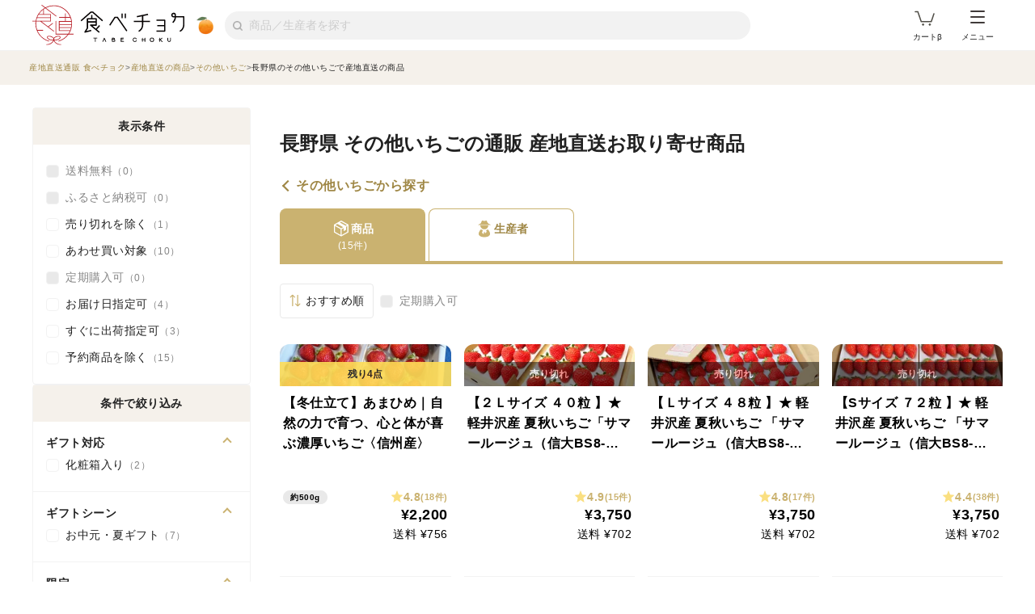

--- FILE ---
content_type: text/html; charset=utf-8
request_url: https://www.tabechoku.com/products/categories/200001018/nagano
body_size: 30354
content:

<!DOCTYPE html>
<html lang="ja" data-app-env="production" data-app-version="production_eb58a61a9b978a22cf1f36fa2b63e0b6046cb8ff" data-current-user-id="" data-current-user-name="">
  <head>
    <meta charset="UTF-8">
<script type="text/javascript">window.NREUM||(NREUM={});NREUM.info={"beacon":"bam.nr-data.net","errorBeacon":"bam.nr-data.net","licenseKey":"bbe3225ce8","applicationID":"85862494","transactionName":"cVhfQ0JdCAkDSxsQF1dFHkdCXQAQBU1HSgdTQ1RQX0ANABUWRBcBVFJSQ0VAARZJSlwKEw==","queueTime":0,"applicationTime":287,"agent":""}</script>
<script type="text/javascript">(window.NREUM||(NREUM={})).init={ajax:{deny_list:["bam.nr-data.net"]},feature_flags:["soft_nav"]};(window.NREUM||(NREUM={})).loader_config={licenseKey:"bbe3225ce8",applicationID:"85862494",browserID:"85944418"};;/*! For license information please see nr-loader-rum-1.308.0.min.js.LICENSE.txt */
(()=>{var e,t,r={163:(e,t,r)=>{"use strict";r.d(t,{j:()=>E});var n=r(384),i=r(1741);var a=r(2555);r(860).K7.genericEvents;const s="experimental.resources",o="register",c=e=>{if(!e||"string"!=typeof e)return!1;try{document.createDocumentFragment().querySelector(e)}catch{return!1}return!0};var d=r(2614),u=r(944),l=r(8122);const f="[data-nr-mask]",g=e=>(0,l.a)(e,(()=>{const e={feature_flags:[],experimental:{allow_registered_children:!1,resources:!1},mask_selector:"*",block_selector:"[data-nr-block]",mask_input_options:{color:!1,date:!1,"datetime-local":!1,email:!1,month:!1,number:!1,range:!1,search:!1,tel:!1,text:!1,time:!1,url:!1,week:!1,textarea:!1,select:!1,password:!0}};return{ajax:{deny_list:void 0,block_internal:!0,enabled:!0,autoStart:!0},api:{get allow_registered_children(){return e.feature_flags.includes(o)||e.experimental.allow_registered_children},set allow_registered_children(t){e.experimental.allow_registered_children=t},duplicate_registered_data:!1},browser_consent_mode:{enabled:!1},distributed_tracing:{enabled:void 0,exclude_newrelic_header:void 0,cors_use_newrelic_header:void 0,cors_use_tracecontext_headers:void 0,allowed_origins:void 0},get feature_flags(){return e.feature_flags},set feature_flags(t){e.feature_flags=t},generic_events:{enabled:!0,autoStart:!0},harvest:{interval:30},jserrors:{enabled:!0,autoStart:!0},logging:{enabled:!0,autoStart:!0},metrics:{enabled:!0,autoStart:!0},obfuscate:void 0,page_action:{enabled:!0},page_view_event:{enabled:!0,autoStart:!0},page_view_timing:{enabled:!0,autoStart:!0},performance:{capture_marks:!1,capture_measures:!1,capture_detail:!0,resources:{get enabled(){return e.feature_flags.includes(s)||e.experimental.resources},set enabled(t){e.experimental.resources=t},asset_types:[],first_party_domains:[],ignore_newrelic:!0}},privacy:{cookies_enabled:!0},proxy:{assets:void 0,beacon:void 0},session:{expiresMs:d.wk,inactiveMs:d.BB},session_replay:{autoStart:!0,enabled:!1,preload:!1,sampling_rate:10,error_sampling_rate:100,collect_fonts:!1,inline_images:!1,fix_stylesheets:!0,mask_all_inputs:!0,get mask_text_selector(){return e.mask_selector},set mask_text_selector(t){c(t)?e.mask_selector="".concat(t,",").concat(f):""===t||null===t?e.mask_selector=f:(0,u.R)(5,t)},get block_class(){return"nr-block"},get ignore_class(){return"nr-ignore"},get mask_text_class(){return"nr-mask"},get block_selector(){return e.block_selector},set block_selector(t){c(t)?e.block_selector+=",".concat(t):""!==t&&(0,u.R)(6,t)},get mask_input_options(){return e.mask_input_options},set mask_input_options(t){t&&"object"==typeof t?e.mask_input_options={...t,password:!0}:(0,u.R)(7,t)}},session_trace:{enabled:!0,autoStart:!0},soft_navigations:{enabled:!0,autoStart:!0},spa:{enabled:!0,autoStart:!0},ssl:void 0,user_actions:{enabled:!0,elementAttributes:["id","className","tagName","type"]}}})());var p=r(6154),m=r(9324);let h=0;const v={buildEnv:m.F3,distMethod:m.Xs,version:m.xv,originTime:p.WN},b={consented:!1},y={appMetadata:{},get consented(){return this.session?.state?.consent||b.consented},set consented(e){b.consented=e},customTransaction:void 0,denyList:void 0,disabled:!1,harvester:void 0,isolatedBacklog:!1,isRecording:!1,loaderType:void 0,maxBytes:3e4,obfuscator:void 0,onerror:void 0,ptid:void 0,releaseIds:{},session:void 0,timeKeeper:void 0,registeredEntities:[],jsAttributesMetadata:{bytes:0},get harvestCount(){return++h}},_=e=>{const t=(0,l.a)(e,y),r=Object.keys(v).reduce((e,t)=>(e[t]={value:v[t],writable:!1,configurable:!0,enumerable:!0},e),{});return Object.defineProperties(t,r)};var w=r(5701);const x=e=>{const t=e.startsWith("http");e+="/",r.p=t?e:"https://"+e};var R=r(7836),k=r(3241);const A={accountID:void 0,trustKey:void 0,agentID:void 0,licenseKey:void 0,applicationID:void 0,xpid:void 0},S=e=>(0,l.a)(e,A),T=new Set;function E(e,t={},r,s){let{init:o,info:c,loader_config:d,runtime:u={},exposed:l=!0}=t;if(!c){const e=(0,n.pV)();o=e.init,c=e.info,d=e.loader_config}e.init=g(o||{}),e.loader_config=S(d||{}),c.jsAttributes??={},p.bv&&(c.jsAttributes.isWorker=!0),e.info=(0,a.D)(c);const f=e.init,m=[c.beacon,c.errorBeacon];T.has(e.agentIdentifier)||(f.proxy.assets&&(x(f.proxy.assets),m.push(f.proxy.assets)),f.proxy.beacon&&m.push(f.proxy.beacon),e.beacons=[...m],function(e){const t=(0,n.pV)();Object.getOwnPropertyNames(i.W.prototype).forEach(r=>{const n=i.W.prototype[r];if("function"!=typeof n||"constructor"===n)return;let a=t[r];e[r]&&!1!==e.exposed&&"micro-agent"!==e.runtime?.loaderType&&(t[r]=(...t)=>{const n=e[r](...t);return a?a(...t):n})})}(e),(0,n.US)("activatedFeatures",w.B)),u.denyList=[...f.ajax.deny_list||[],...f.ajax.block_internal?m:[]],u.ptid=e.agentIdentifier,u.loaderType=r,e.runtime=_(u),T.has(e.agentIdentifier)||(e.ee=R.ee.get(e.agentIdentifier),e.exposed=l,(0,k.W)({agentIdentifier:e.agentIdentifier,drained:!!w.B?.[e.agentIdentifier],type:"lifecycle",name:"initialize",feature:void 0,data:e.config})),T.add(e.agentIdentifier)}},384:(e,t,r)=>{"use strict";r.d(t,{NT:()=>s,US:()=>u,Zm:()=>o,bQ:()=>d,dV:()=>c,pV:()=>l});var n=r(6154),i=r(1863),a=r(1910);const s={beacon:"bam.nr-data.net",errorBeacon:"bam.nr-data.net"};function o(){return n.gm.NREUM||(n.gm.NREUM={}),void 0===n.gm.newrelic&&(n.gm.newrelic=n.gm.NREUM),n.gm.NREUM}function c(){let e=o();return e.o||(e.o={ST:n.gm.setTimeout,SI:n.gm.setImmediate||n.gm.setInterval,CT:n.gm.clearTimeout,XHR:n.gm.XMLHttpRequest,REQ:n.gm.Request,EV:n.gm.Event,PR:n.gm.Promise,MO:n.gm.MutationObserver,FETCH:n.gm.fetch,WS:n.gm.WebSocket},(0,a.i)(...Object.values(e.o))),e}function d(e,t){let r=o();r.initializedAgents??={},t.initializedAt={ms:(0,i.t)(),date:new Date},r.initializedAgents[e]=t}function u(e,t){o()[e]=t}function l(){return function(){let e=o();const t=e.info||{};e.info={beacon:s.beacon,errorBeacon:s.errorBeacon,...t}}(),function(){let e=o();const t=e.init||{};e.init={...t}}(),c(),function(){let e=o();const t=e.loader_config||{};e.loader_config={...t}}(),o()}},782:(e,t,r)=>{"use strict";r.d(t,{T:()=>n});const n=r(860).K7.pageViewTiming},860:(e,t,r)=>{"use strict";r.d(t,{$J:()=>u,K7:()=>c,P3:()=>d,XX:()=>i,Yy:()=>o,df:()=>a,qY:()=>n,v4:()=>s});const n="events",i="jserrors",a="browser/blobs",s="rum",o="browser/logs",c={ajax:"ajax",genericEvents:"generic_events",jserrors:i,logging:"logging",metrics:"metrics",pageAction:"page_action",pageViewEvent:"page_view_event",pageViewTiming:"page_view_timing",sessionReplay:"session_replay",sessionTrace:"session_trace",softNav:"soft_navigations",spa:"spa"},d={[c.pageViewEvent]:1,[c.pageViewTiming]:2,[c.metrics]:3,[c.jserrors]:4,[c.spa]:5,[c.ajax]:6,[c.sessionTrace]:7,[c.softNav]:8,[c.sessionReplay]:9,[c.logging]:10,[c.genericEvents]:11},u={[c.pageViewEvent]:s,[c.pageViewTiming]:n,[c.ajax]:n,[c.spa]:n,[c.softNav]:n,[c.metrics]:i,[c.jserrors]:i,[c.sessionTrace]:a,[c.sessionReplay]:a,[c.logging]:o,[c.genericEvents]:"ins"}},944:(e,t,r)=>{"use strict";r.d(t,{R:()=>i});var n=r(3241);function i(e,t){"function"==typeof console.debug&&(console.debug("New Relic Warning: https://github.com/newrelic/newrelic-browser-agent/blob/main/docs/warning-codes.md#".concat(e),t),(0,n.W)({agentIdentifier:null,drained:null,type:"data",name:"warn",feature:"warn",data:{code:e,secondary:t}}))}},1687:(e,t,r)=>{"use strict";r.d(t,{Ak:()=>d,Ze:()=>f,x3:()=>u});var n=r(3241),i=r(7836),a=r(3606),s=r(860),o=r(2646);const c={};function d(e,t){const r={staged:!1,priority:s.P3[t]||0};l(e),c[e].get(t)||c[e].set(t,r)}function u(e,t){e&&c[e]&&(c[e].get(t)&&c[e].delete(t),p(e,t,!1),c[e].size&&g(e))}function l(e){if(!e)throw new Error("agentIdentifier required");c[e]||(c[e]=new Map)}function f(e="",t="feature",r=!1){if(l(e),!e||!c[e].get(t)||r)return p(e,t);c[e].get(t).staged=!0,g(e)}function g(e){const t=Array.from(c[e]);t.every(([e,t])=>t.staged)&&(t.sort((e,t)=>e[1].priority-t[1].priority),t.forEach(([t])=>{c[e].delete(t),p(e,t)}))}function p(e,t,r=!0){const s=e?i.ee.get(e):i.ee,c=a.i.handlers;if(!s.aborted&&s.backlog&&c){if((0,n.W)({agentIdentifier:e,type:"lifecycle",name:"drain",feature:t}),r){const e=s.backlog[t],r=c[t];if(r){for(let t=0;e&&t<e.length;++t)m(e[t],r);Object.entries(r).forEach(([e,t])=>{Object.values(t||{}).forEach(t=>{t[0]?.on&&t[0]?.context()instanceof o.y&&t[0].on(e,t[1])})})}}s.isolatedBacklog||delete c[t],s.backlog[t]=null,s.emit("drain-"+t,[])}}function m(e,t){var r=e[1];Object.values(t[r]||{}).forEach(t=>{var r=e[0];if(t[0]===r){var n=t[1],i=e[3],a=e[2];n.apply(i,a)}})}},1738:(e,t,r)=>{"use strict";r.d(t,{U:()=>g,Y:()=>f});var n=r(3241),i=r(9908),a=r(1863),s=r(944),o=r(5701),c=r(3969),d=r(8362),u=r(860),l=r(4261);function f(e,t,r,a){const f=a||r;!f||f[e]&&f[e]!==d.d.prototype[e]||(f[e]=function(){(0,i.p)(c.xV,["API/"+e+"/called"],void 0,u.K7.metrics,r.ee),(0,n.W)({agentIdentifier:r.agentIdentifier,drained:!!o.B?.[r.agentIdentifier],type:"data",name:"api",feature:l.Pl+e,data:{}});try{return t.apply(this,arguments)}catch(e){(0,s.R)(23,e)}})}function g(e,t,r,n,s){const o=e.info;null===r?delete o.jsAttributes[t]:o.jsAttributes[t]=r,(s||null===r)&&(0,i.p)(l.Pl+n,[(0,a.t)(),t,r],void 0,"session",e.ee)}},1741:(e,t,r)=>{"use strict";r.d(t,{W:()=>a});var n=r(944),i=r(4261);class a{#e(e,...t){if(this[e]!==a.prototype[e])return this[e](...t);(0,n.R)(35,e)}addPageAction(e,t){return this.#e(i.hG,e,t)}register(e){return this.#e(i.eY,e)}recordCustomEvent(e,t){return this.#e(i.fF,e,t)}setPageViewName(e,t){return this.#e(i.Fw,e,t)}setCustomAttribute(e,t,r){return this.#e(i.cD,e,t,r)}noticeError(e,t){return this.#e(i.o5,e,t)}setUserId(e,t=!1){return this.#e(i.Dl,e,t)}setApplicationVersion(e){return this.#e(i.nb,e)}setErrorHandler(e){return this.#e(i.bt,e)}addRelease(e,t){return this.#e(i.k6,e,t)}log(e,t){return this.#e(i.$9,e,t)}start(){return this.#e(i.d3)}finished(e){return this.#e(i.BL,e)}recordReplay(){return this.#e(i.CH)}pauseReplay(){return this.#e(i.Tb)}addToTrace(e){return this.#e(i.U2,e)}setCurrentRouteName(e){return this.#e(i.PA,e)}interaction(e){return this.#e(i.dT,e)}wrapLogger(e,t,r){return this.#e(i.Wb,e,t,r)}measure(e,t){return this.#e(i.V1,e,t)}consent(e){return this.#e(i.Pv,e)}}},1863:(e,t,r)=>{"use strict";function n(){return Math.floor(performance.now())}r.d(t,{t:()=>n})},1910:(e,t,r)=>{"use strict";r.d(t,{i:()=>a});var n=r(944);const i=new Map;function a(...e){return e.every(e=>{if(i.has(e))return i.get(e);const t="function"==typeof e?e.toString():"",r=t.includes("[native code]"),a=t.includes("nrWrapper");return r||a||(0,n.R)(64,e?.name||t),i.set(e,r),r})}},2555:(e,t,r)=>{"use strict";r.d(t,{D:()=>o,f:()=>s});var n=r(384),i=r(8122);const a={beacon:n.NT.beacon,errorBeacon:n.NT.errorBeacon,licenseKey:void 0,applicationID:void 0,sa:void 0,queueTime:void 0,applicationTime:void 0,ttGuid:void 0,user:void 0,account:void 0,product:void 0,extra:void 0,jsAttributes:{},userAttributes:void 0,atts:void 0,transactionName:void 0,tNamePlain:void 0};function s(e){try{return!!e.licenseKey&&!!e.errorBeacon&&!!e.applicationID}catch(e){return!1}}const o=e=>(0,i.a)(e,a)},2614:(e,t,r)=>{"use strict";r.d(t,{BB:()=>s,H3:()=>n,g:()=>d,iL:()=>c,tS:()=>o,uh:()=>i,wk:()=>a});const n="NRBA",i="SESSION",a=144e5,s=18e5,o={STARTED:"session-started",PAUSE:"session-pause",RESET:"session-reset",RESUME:"session-resume",UPDATE:"session-update"},c={SAME_TAB:"same-tab",CROSS_TAB:"cross-tab"},d={OFF:0,FULL:1,ERROR:2}},2646:(e,t,r)=>{"use strict";r.d(t,{y:()=>n});class n{constructor(e){this.contextId=e}}},2843:(e,t,r)=>{"use strict";r.d(t,{G:()=>a,u:()=>i});var n=r(3878);function i(e,t=!1,r,i){(0,n.DD)("visibilitychange",function(){if(t)return void("hidden"===document.visibilityState&&e());e(document.visibilityState)},r,i)}function a(e,t,r){(0,n.sp)("pagehide",e,t,r)}},3241:(e,t,r)=>{"use strict";r.d(t,{W:()=>a});var n=r(6154);const i="newrelic";function a(e={}){try{n.gm.dispatchEvent(new CustomEvent(i,{detail:e}))}catch(e){}}},3606:(e,t,r)=>{"use strict";r.d(t,{i:()=>a});var n=r(9908);a.on=s;var i=a.handlers={};function a(e,t,r,a){s(a||n.d,i,e,t,r)}function s(e,t,r,i,a){a||(a="feature"),e||(e=n.d);var s=t[a]=t[a]||{};(s[r]=s[r]||[]).push([e,i])}},3878:(e,t,r)=>{"use strict";function n(e,t){return{capture:e,passive:!1,signal:t}}function i(e,t,r=!1,i){window.addEventListener(e,t,n(r,i))}function a(e,t,r=!1,i){document.addEventListener(e,t,n(r,i))}r.d(t,{DD:()=>a,jT:()=>n,sp:()=>i})},3969:(e,t,r)=>{"use strict";r.d(t,{TZ:()=>n,XG:()=>o,rs:()=>i,xV:()=>s,z_:()=>a});const n=r(860).K7.metrics,i="sm",a="cm",s="storeSupportabilityMetrics",o="storeEventMetrics"},4234:(e,t,r)=>{"use strict";r.d(t,{W:()=>a});var n=r(7836),i=r(1687);class a{constructor(e,t){this.agentIdentifier=e,this.ee=n.ee.get(e),this.featureName=t,this.blocked=!1}deregisterDrain(){(0,i.x3)(this.agentIdentifier,this.featureName)}}},4261:(e,t,r)=>{"use strict";r.d(t,{$9:()=>d,BL:()=>o,CH:()=>g,Dl:()=>_,Fw:()=>y,PA:()=>h,Pl:()=>n,Pv:()=>k,Tb:()=>l,U2:()=>a,V1:()=>R,Wb:()=>x,bt:()=>b,cD:()=>v,d3:()=>w,dT:()=>c,eY:()=>p,fF:()=>f,hG:()=>i,k6:()=>s,nb:()=>m,o5:()=>u});const n="api-",i="addPageAction",a="addToTrace",s="addRelease",o="finished",c="interaction",d="log",u="noticeError",l="pauseReplay",f="recordCustomEvent",g="recordReplay",p="register",m="setApplicationVersion",h="setCurrentRouteName",v="setCustomAttribute",b="setErrorHandler",y="setPageViewName",_="setUserId",w="start",x="wrapLogger",R="measure",k="consent"},5289:(e,t,r)=>{"use strict";r.d(t,{GG:()=>s,Qr:()=>c,sB:()=>o});var n=r(3878),i=r(6389);function a(){return"undefined"==typeof document||"complete"===document.readyState}function s(e,t){if(a())return e();const r=(0,i.J)(e),s=setInterval(()=>{a()&&(clearInterval(s),r())},500);(0,n.sp)("load",r,t)}function o(e){if(a())return e();(0,n.DD)("DOMContentLoaded",e)}function c(e){if(a())return e();(0,n.sp)("popstate",e)}},5607:(e,t,r)=>{"use strict";r.d(t,{W:()=>n});const n=(0,r(9566).bz)()},5701:(e,t,r)=>{"use strict";r.d(t,{B:()=>a,t:()=>s});var n=r(3241);const i=new Set,a={};function s(e,t){const r=t.agentIdentifier;a[r]??={},e&&"object"==typeof e&&(i.has(r)||(t.ee.emit("rumresp",[e]),a[r]=e,i.add(r),(0,n.W)({agentIdentifier:r,loaded:!0,drained:!0,type:"lifecycle",name:"load",feature:void 0,data:e})))}},6154:(e,t,r)=>{"use strict";r.d(t,{OF:()=>c,RI:()=>i,WN:()=>u,bv:()=>a,eN:()=>l,gm:()=>s,mw:()=>o,sb:()=>d});var n=r(1863);const i="undefined"!=typeof window&&!!window.document,a="undefined"!=typeof WorkerGlobalScope&&("undefined"!=typeof self&&self instanceof WorkerGlobalScope&&self.navigator instanceof WorkerNavigator||"undefined"!=typeof globalThis&&globalThis instanceof WorkerGlobalScope&&globalThis.navigator instanceof WorkerNavigator),s=i?window:"undefined"!=typeof WorkerGlobalScope&&("undefined"!=typeof self&&self instanceof WorkerGlobalScope&&self||"undefined"!=typeof globalThis&&globalThis instanceof WorkerGlobalScope&&globalThis),o=Boolean("hidden"===s?.document?.visibilityState),c=/iPad|iPhone|iPod/.test(s.navigator?.userAgent),d=c&&"undefined"==typeof SharedWorker,u=((()=>{const e=s.navigator?.userAgent?.match(/Firefox[/\s](\d+\.\d+)/);Array.isArray(e)&&e.length>=2&&e[1]})(),Date.now()-(0,n.t)()),l=()=>"undefined"!=typeof PerformanceNavigationTiming&&s?.performance?.getEntriesByType("navigation")?.[0]?.responseStart},6389:(e,t,r)=>{"use strict";function n(e,t=500,r={}){const n=r?.leading||!1;let i;return(...r)=>{n&&void 0===i&&(e.apply(this,r),i=setTimeout(()=>{i=clearTimeout(i)},t)),n||(clearTimeout(i),i=setTimeout(()=>{e.apply(this,r)},t))}}function i(e){let t=!1;return(...r)=>{t||(t=!0,e.apply(this,r))}}r.d(t,{J:()=>i,s:()=>n})},6630:(e,t,r)=>{"use strict";r.d(t,{T:()=>n});const n=r(860).K7.pageViewEvent},7699:(e,t,r)=>{"use strict";r.d(t,{It:()=>a,KC:()=>o,No:()=>i,qh:()=>s});var n=r(860);const i=16e3,a=1e6,s="SESSION_ERROR",o={[n.K7.logging]:!0,[n.K7.genericEvents]:!1,[n.K7.jserrors]:!1,[n.K7.ajax]:!1}},7836:(e,t,r)=>{"use strict";r.d(t,{P:()=>o,ee:()=>c});var n=r(384),i=r(8990),a=r(2646),s=r(5607);const o="nr@context:".concat(s.W),c=function e(t,r){var n={},s={},u={},l=!1;try{l=16===r.length&&d.initializedAgents?.[r]?.runtime.isolatedBacklog}catch(e){}var f={on:p,addEventListener:p,removeEventListener:function(e,t){var r=n[e];if(!r)return;for(var i=0;i<r.length;i++)r[i]===t&&r.splice(i,1)},emit:function(e,r,n,i,a){!1!==a&&(a=!0);if(c.aborted&&!i)return;t&&a&&t.emit(e,r,n);var o=g(n);m(e).forEach(e=>{e.apply(o,r)});var d=v()[s[e]];d&&d.push([f,e,r,o]);return o},get:h,listeners:m,context:g,buffer:function(e,t){const r=v();if(t=t||"feature",f.aborted)return;Object.entries(e||{}).forEach(([e,n])=>{s[n]=t,t in r||(r[t]=[])})},abort:function(){f._aborted=!0,Object.keys(f.backlog).forEach(e=>{delete f.backlog[e]})},isBuffering:function(e){return!!v()[s[e]]},debugId:r,backlog:l?{}:t&&"object"==typeof t.backlog?t.backlog:{},isolatedBacklog:l};return Object.defineProperty(f,"aborted",{get:()=>{let e=f._aborted||!1;return e||(t&&(e=t.aborted),e)}}),f;function g(e){return e&&e instanceof a.y?e:e?(0,i.I)(e,o,()=>new a.y(o)):new a.y(o)}function p(e,t){n[e]=m(e).concat(t)}function m(e){return n[e]||[]}function h(t){return u[t]=u[t]||e(f,t)}function v(){return f.backlog}}(void 0,"globalEE"),d=(0,n.Zm)();d.ee||(d.ee=c)},8122:(e,t,r)=>{"use strict";r.d(t,{a:()=>i});var n=r(944);function i(e,t){try{if(!e||"object"!=typeof e)return(0,n.R)(3);if(!t||"object"!=typeof t)return(0,n.R)(4);const r=Object.create(Object.getPrototypeOf(t),Object.getOwnPropertyDescriptors(t)),a=0===Object.keys(r).length?e:r;for(let s in a)if(void 0!==e[s])try{if(null===e[s]){r[s]=null;continue}Array.isArray(e[s])&&Array.isArray(t[s])?r[s]=Array.from(new Set([...e[s],...t[s]])):"object"==typeof e[s]&&"object"==typeof t[s]?r[s]=i(e[s],t[s]):r[s]=e[s]}catch(e){r[s]||(0,n.R)(1,e)}return r}catch(e){(0,n.R)(2,e)}}},8362:(e,t,r)=>{"use strict";r.d(t,{d:()=>a});var n=r(9566),i=r(1741);class a extends i.W{agentIdentifier=(0,n.LA)(16)}},8374:(e,t,r)=>{r.nc=(()=>{try{return document?.currentScript?.nonce}catch(e){}return""})()},8990:(e,t,r)=>{"use strict";r.d(t,{I:()=>i});var n=Object.prototype.hasOwnProperty;function i(e,t,r){if(n.call(e,t))return e[t];var i=r();if(Object.defineProperty&&Object.keys)try{return Object.defineProperty(e,t,{value:i,writable:!0,enumerable:!1}),i}catch(e){}return e[t]=i,i}},9324:(e,t,r)=>{"use strict";r.d(t,{F3:()=>i,Xs:()=>a,xv:()=>n});const n="1.308.0",i="PROD",a="CDN"},9566:(e,t,r)=>{"use strict";r.d(t,{LA:()=>o,bz:()=>s});var n=r(6154);const i="xxxxxxxx-xxxx-4xxx-yxxx-xxxxxxxxxxxx";function a(e,t){return e?15&e[t]:16*Math.random()|0}function s(){const e=n.gm?.crypto||n.gm?.msCrypto;let t,r=0;return e&&e.getRandomValues&&(t=e.getRandomValues(new Uint8Array(30))),i.split("").map(e=>"x"===e?a(t,r++).toString(16):"y"===e?(3&a()|8).toString(16):e).join("")}function o(e){const t=n.gm?.crypto||n.gm?.msCrypto;let r,i=0;t&&t.getRandomValues&&(r=t.getRandomValues(new Uint8Array(e)));const s=[];for(var o=0;o<e;o++)s.push(a(r,i++).toString(16));return s.join("")}},9908:(e,t,r)=>{"use strict";r.d(t,{d:()=>n,p:()=>i});var n=r(7836).ee.get("handle");function i(e,t,r,i,a){a?(a.buffer([e],i),a.emit(e,t,r)):(n.buffer([e],i),n.emit(e,t,r))}}},n={};function i(e){var t=n[e];if(void 0!==t)return t.exports;var a=n[e]={exports:{}};return r[e](a,a.exports,i),a.exports}i.m=r,i.d=(e,t)=>{for(var r in t)i.o(t,r)&&!i.o(e,r)&&Object.defineProperty(e,r,{enumerable:!0,get:t[r]})},i.f={},i.e=e=>Promise.all(Object.keys(i.f).reduce((t,r)=>(i.f[r](e,t),t),[])),i.u=e=>"nr-rum-1.308.0.min.js",i.o=(e,t)=>Object.prototype.hasOwnProperty.call(e,t),e={},t="NRBA-1.308.0.PROD:",i.l=(r,n,a,s)=>{if(e[r])e[r].push(n);else{var o,c;if(void 0!==a)for(var d=document.getElementsByTagName("script"),u=0;u<d.length;u++){var l=d[u];if(l.getAttribute("src")==r||l.getAttribute("data-webpack")==t+a){o=l;break}}if(!o){c=!0;var f={296:"sha512-+MIMDsOcckGXa1EdWHqFNv7P+JUkd5kQwCBr3KE6uCvnsBNUrdSt4a/3/L4j4TxtnaMNjHpza2/erNQbpacJQA=="};(o=document.createElement("script")).charset="utf-8",i.nc&&o.setAttribute("nonce",i.nc),o.setAttribute("data-webpack",t+a),o.src=r,0!==o.src.indexOf(window.location.origin+"/")&&(o.crossOrigin="anonymous"),f[s]&&(o.integrity=f[s])}e[r]=[n];var g=(t,n)=>{o.onerror=o.onload=null,clearTimeout(p);var i=e[r];if(delete e[r],o.parentNode&&o.parentNode.removeChild(o),i&&i.forEach(e=>e(n)),t)return t(n)},p=setTimeout(g.bind(null,void 0,{type:"timeout",target:o}),12e4);o.onerror=g.bind(null,o.onerror),o.onload=g.bind(null,o.onload),c&&document.head.appendChild(o)}},i.r=e=>{"undefined"!=typeof Symbol&&Symbol.toStringTag&&Object.defineProperty(e,Symbol.toStringTag,{value:"Module"}),Object.defineProperty(e,"__esModule",{value:!0})},i.p="https://js-agent.newrelic.com/",(()=>{var e={374:0,840:0};i.f.j=(t,r)=>{var n=i.o(e,t)?e[t]:void 0;if(0!==n)if(n)r.push(n[2]);else{var a=new Promise((r,i)=>n=e[t]=[r,i]);r.push(n[2]=a);var s=i.p+i.u(t),o=new Error;i.l(s,r=>{if(i.o(e,t)&&(0!==(n=e[t])&&(e[t]=void 0),n)){var a=r&&("load"===r.type?"missing":r.type),s=r&&r.target&&r.target.src;o.message="Loading chunk "+t+" failed: ("+a+": "+s+")",o.name="ChunkLoadError",o.type=a,o.request=s,n[1](o)}},"chunk-"+t,t)}};var t=(t,r)=>{var n,a,[s,o,c]=r,d=0;if(s.some(t=>0!==e[t])){for(n in o)i.o(o,n)&&(i.m[n]=o[n]);if(c)c(i)}for(t&&t(r);d<s.length;d++)a=s[d],i.o(e,a)&&e[a]&&e[a][0](),e[a]=0},r=self["webpackChunk:NRBA-1.308.0.PROD"]=self["webpackChunk:NRBA-1.308.0.PROD"]||[];r.forEach(t.bind(null,0)),r.push=t.bind(null,r.push.bind(r))})(),(()=>{"use strict";i(8374);var e=i(8362),t=i(860);const r=Object.values(t.K7);var n=i(163);var a=i(9908),s=i(1863),o=i(4261),c=i(1738);var d=i(1687),u=i(4234),l=i(5289),f=i(6154),g=i(944),p=i(384);const m=e=>f.RI&&!0===e?.privacy.cookies_enabled;function h(e){return!!(0,p.dV)().o.MO&&m(e)&&!0===e?.session_trace.enabled}var v=i(6389),b=i(7699);class y extends u.W{constructor(e,t){super(e.agentIdentifier,t),this.agentRef=e,this.abortHandler=void 0,this.featAggregate=void 0,this.loadedSuccessfully=void 0,this.onAggregateImported=new Promise(e=>{this.loadedSuccessfully=e}),this.deferred=Promise.resolve(),!1===e.init[this.featureName].autoStart?this.deferred=new Promise((t,r)=>{this.ee.on("manual-start-all",(0,v.J)(()=>{(0,d.Ak)(e.agentIdentifier,this.featureName),t()}))}):(0,d.Ak)(e.agentIdentifier,t)}importAggregator(e,t,r={}){if(this.featAggregate)return;const n=async()=>{let n;await this.deferred;try{if(m(e.init)){const{setupAgentSession:t}=await i.e(296).then(i.bind(i,3305));n=t(e)}}catch(e){(0,g.R)(20,e),this.ee.emit("internal-error",[e]),(0,a.p)(b.qh,[e],void 0,this.featureName,this.ee)}try{if(!this.#t(this.featureName,n,e.init))return(0,d.Ze)(this.agentIdentifier,this.featureName),void this.loadedSuccessfully(!1);const{Aggregate:i}=await t();this.featAggregate=new i(e,r),e.runtime.harvester.initializedAggregates.push(this.featAggregate),this.loadedSuccessfully(!0)}catch(e){(0,g.R)(34,e),this.abortHandler?.(),(0,d.Ze)(this.agentIdentifier,this.featureName,!0),this.loadedSuccessfully(!1),this.ee&&this.ee.abort()}};f.RI?(0,l.GG)(()=>n(),!0):n()}#t(e,r,n){if(this.blocked)return!1;switch(e){case t.K7.sessionReplay:return h(n)&&!!r;case t.K7.sessionTrace:return!!r;default:return!0}}}var _=i(6630),w=i(2614),x=i(3241);class R extends y{static featureName=_.T;constructor(e){var t;super(e,_.T),this.setupInspectionEvents(e.agentIdentifier),t=e,(0,c.Y)(o.Fw,function(e,r){"string"==typeof e&&("/"!==e.charAt(0)&&(e="/"+e),t.runtime.customTransaction=(r||"http://custom.transaction")+e,(0,a.p)(o.Pl+o.Fw,[(0,s.t)()],void 0,void 0,t.ee))},t),this.importAggregator(e,()=>i.e(296).then(i.bind(i,3943)))}setupInspectionEvents(e){const t=(t,r)=>{t&&(0,x.W)({agentIdentifier:e,timeStamp:t.timeStamp,loaded:"complete"===t.target.readyState,type:"window",name:r,data:t.target.location+""})};(0,l.sB)(e=>{t(e,"DOMContentLoaded")}),(0,l.GG)(e=>{t(e,"load")}),(0,l.Qr)(e=>{t(e,"navigate")}),this.ee.on(w.tS.UPDATE,(t,r)=>{(0,x.W)({agentIdentifier:e,type:"lifecycle",name:"session",data:r})})}}class k extends e.d{constructor(e){var t;(super(),f.gm)?(this.features={},(0,p.bQ)(this.agentIdentifier,this),this.desiredFeatures=new Set(e.features||[]),this.desiredFeatures.add(R),(0,n.j)(this,e,e.loaderType||"agent"),t=this,(0,c.Y)(o.cD,function(e,r,n=!1){if("string"==typeof e){if(["string","number","boolean"].includes(typeof r)||null===r)return(0,c.U)(t,e,r,o.cD,n);(0,g.R)(40,typeof r)}else(0,g.R)(39,typeof e)},t),function(e){(0,c.Y)(o.Dl,function(t,r=!1){if("string"!=typeof t&&null!==t)return void(0,g.R)(41,typeof t);const n=e.info.jsAttributes["enduser.id"];r&&null!=n&&n!==t?(0,a.p)(o.Pl+"setUserIdAndResetSession",[t],void 0,"session",e.ee):(0,c.U)(e,"enduser.id",t,o.Dl,!0)},e)}(this),function(e){(0,c.Y)(o.nb,function(t){if("string"==typeof t||null===t)return(0,c.U)(e,"application.version",t,o.nb,!1);(0,g.R)(42,typeof t)},e)}(this),function(e){(0,c.Y)(o.d3,function(){e.ee.emit("manual-start-all")},e)}(this),function(e){(0,c.Y)(o.Pv,function(t=!0){if("boolean"==typeof t){if((0,a.p)(o.Pl+o.Pv,[t],void 0,"session",e.ee),e.runtime.consented=t,t){const t=e.features.page_view_event;t.onAggregateImported.then(e=>{const r=t.featAggregate;e&&!r.sentRum&&r.sendRum()})}}else(0,g.R)(65,typeof t)},e)}(this),this.run()):(0,g.R)(21)}get config(){return{info:this.info,init:this.init,loader_config:this.loader_config,runtime:this.runtime}}get api(){return this}run(){try{const e=function(e){const t={};return r.forEach(r=>{t[r]=!!e[r]?.enabled}),t}(this.init),n=[...this.desiredFeatures];n.sort((e,r)=>t.P3[e.featureName]-t.P3[r.featureName]),n.forEach(r=>{if(!e[r.featureName]&&r.featureName!==t.K7.pageViewEvent)return;if(r.featureName===t.K7.spa)return void(0,g.R)(67);const n=function(e){switch(e){case t.K7.ajax:return[t.K7.jserrors];case t.K7.sessionTrace:return[t.K7.ajax,t.K7.pageViewEvent];case t.K7.sessionReplay:return[t.K7.sessionTrace];case t.K7.pageViewTiming:return[t.K7.pageViewEvent];default:return[]}}(r.featureName).filter(e=>!(e in this.features));n.length>0&&(0,g.R)(36,{targetFeature:r.featureName,missingDependencies:n}),this.features[r.featureName]=new r(this)})}catch(e){(0,g.R)(22,e);for(const e in this.features)this.features[e].abortHandler?.();const t=(0,p.Zm)();delete t.initializedAgents[this.agentIdentifier]?.features,delete this.sharedAggregator;return t.ee.get(this.agentIdentifier).abort(),!1}}}var A=i(2843),S=i(782);class T extends y{static featureName=S.T;constructor(e){super(e,S.T),f.RI&&((0,A.u)(()=>(0,a.p)("docHidden",[(0,s.t)()],void 0,S.T,this.ee),!0),(0,A.G)(()=>(0,a.p)("winPagehide",[(0,s.t)()],void 0,S.T,this.ee)),this.importAggregator(e,()=>i.e(296).then(i.bind(i,2117))))}}var E=i(3969);class I extends y{static featureName=E.TZ;constructor(e){super(e,E.TZ),f.RI&&document.addEventListener("securitypolicyviolation",e=>{(0,a.p)(E.xV,["Generic/CSPViolation/Detected"],void 0,this.featureName,this.ee)}),this.importAggregator(e,()=>i.e(296).then(i.bind(i,9623)))}}new k({features:[R,T,I],loaderType:"lite"})})()})();</script>
    <script>
  window.dataLayer = window.dataLayer || [];
  window.dataLayer.push({"puid":"f62755b334e428511ad4186fcfc13325"});
</script>

      <!-- Google Tag Manager -->
  <script>(function(w,d,s,l,i){w[l]=w[l]||[];w[l].push({'gtm.start':
      new Date().getTime(),event:'gtm.js'});var f=d.getElementsByTagName(s)[0],
    j=d.createElement(s),dl=l!='dataLayer'?'&l='+l:'';j.async=true;j.src=
    'https://www.googletagmanager.com/gtm.js?id='+i+dl;f.parentNode.insertBefore(j,f);
  })(window,document,'script','dataLayer','GTM-P2NJFBS');</script>
  <!-- End Google Tag Manager -->

    <title>長野県のその他いちごで産地直送の商品｜食べチョク｜産地直送(産直)お取り寄せ通販 - 農家・漁師から旬の食材を直送</title>
    <meta content="width=device-width,initial-scale=1,minimum-scale=1.0,maximum-scale=1.0,user-scalable=no" name=viewport>
    <meta name="description" content="食べチョクでは長野県のその他いちごで産地直送の商品 15件を掲載中。高品質なオンライン直売所「食べチョク」で高級飲食店に卸す果物や有機野菜を栽培する農家やこだわり漁師から、旬の食材を直接お取り寄せできます。">
    <meta name="keywords" content=",食べチョク,食べ直,タベチョク,通販,マルシェ,オンラインマルシェ,直送,生産者直送,旬の野菜,産直市場,オーガニック,お取り寄せ,食材,農家,漁師">
    <link rel="icon" href="/favicon.ico" sizes="any">
    <link rel="apple-touch-icon" href="/apple-touch-icon.png">
    <link rel="manifest" href="/manifest.webmanifest">
      <link rel="canonical" href="https://www.tabechoku.com/products/categories/200001018/nagano">
    <meta property="og:site_name" content="食べチョク">
    <meta property="og:type" content="website">
    <meta property="og:url" content="https://www.tabechoku.com/">
    <meta property="og:title" content="長野県のその他いちごで産地直送の商品｜食べチョク｜産地直送(産直)お取り寄せ通販 - 農家・漁師から旬の食材を直送">
    <meta property="og:description" content="食べチョクでは長野県のその他いちごで産地直送の商品 15件を掲載中。高品質なオンライン直売所「食べチョク」で高級飲食店に卸す果物や有機野菜を栽培する農家やこだわり漁師から、旬の食材を直接お取り寄せできます。">

    <meta property="og:image" content="https://www.tabechoku.com/og_img_202109.png">
    <meta property="og:image:width" content="1200">
    <meta property="og:image:height" content="630">
    <meta name="twitter:card" content="summary_large_image">
    <meta name="twitter:app:country" content="JP">
    <meta name="twitter:description" content="食べチョクでは長野県のその他いちごで産地直送の商品 15件を掲載中。高品質なオンライン直売所「食べチョク」で高級飲食店に卸す果物や有機野菜を栽培する農家やこだわり漁師から、旬の食材を直接お取り寄せできます。">
    <meta name="twitter:image" content="https://www.tabechoku.com/og_img_202109.png">
    <meta name="twitter:title" content="長野県のその他いちごで産地直送の商品｜食べチョク｜産地直送(産直)お取り寄せ通販 - 農家・漁師から旬の食材を直送">
    <meta name="apple-itunes-app" content="app-id=1517340079, app-argument=">

    <meta name="csrf-param" content="authenticity_token" />
<meta name="csrf-token" content="zWWjW26byYD0GYDCtulr0cGruEkbo1vdFy3hqQ--5vCSPRVu9yJoTbTHIRQ1YI-1s5H-kln3S_GHx6debmUVdA" />

    <link rel="stylesheet" href="https://public-assets-cdn.tabechoku.com/entries/style/user-7986db651a29fd579a7f.css" type="text/css;charset=UTF-8" />

    <script src="https://public-assets-cdn.tabechoku.com/entries/error_tracking_react-742f2add91ba64a8f28f.js" defer="defer"></script>
    <script src="https://public-assets-cdn.tabechoku.com/entries/vendor_user-35b956147f4ec35d693b.js" defer="defer"></script>
    <script src="https://public-assets-cdn.tabechoku.com/entries/user/common-da0b6a321cd2ec9ac8d6.js" defer="defer"></script>
      <link rel="stylesheet" href="https://public-assets-cdn.tabechoku.com/entries/style/user/products_categories-745fb8c9bf15f54495f6.css" />

  </head>

  <body class="products">
      <!-- Google Tag Manager (noscript) -->
  <noscript><iframe src="https://www.googletagmanager.com/ns.html?id=GTM-P2NJFBS"
                    height="0" width="0" style="display:none;visibility:hidden"></iframe></noscript>
  <!-- End Google Tag Manager (noscript) -->

    <div id="react-component-web-storage-alert"></div>
    <script src="https://public-assets-cdn.tabechoku.com/entries/user/web_storage_alert-2d0ac324c26a76a00e06.js" defer="defer"></script>
    <div class="wrap wrap--withPaddingBottomOnlySP">
      
      <header class="l-header" id="js-header">
  <div class="l-header__inner">
    <div class="l-headerTopNav">
      <div class="l-headerTopNav__logo">
        <a href="/" class="l-headerTopNav__logoToTopPageLink" data-ga4-link-click="header-logo">
          <img alt="食べチョク" class="l-headerTopNav__logoMain" width="100%" src="https://public-assets-cdn.tabechoku.com/assets/logo-long-37fc818c.svg" />
        </a>
          <a href="https://www.tabechoku.com/ulp/orange/" class="l-headerTopNav__logoWithLink" data-ga4-link-click="header-logo_mikan">
            <img alt="" class="l-headerTopNav__logoWith " width="100%" src="https://image-cdn.tabechoku.com/resize/w/100/h/100/images/aa2af36ecdd055cbabe4a9d46c1ecc4dfccd563cd5ced1ba7ba37123100cffc8.png" />
          </a>
      </div>
      <div class="l-headerTopNav__search">
        <div data-props="{&quot;keyword&quot;:&quot;&quot;,&quot;formActionUrl&quot;:&quot;/products&quot;,&quot;autocompleteApiUrl&quot;:&quot;https://www.tabechoku.com/api/autocompletes&quot;,&quot;trendwords&quot;:[{&quot;keyword&quot;:&quot;みかん&quot;,&quot;searchCategory&quot;:{&quot;id&quot;:200004016,&quot;breadcrumb&quot;:[&quot;果物&quot;],&quot;includesDonatable&quot;:false}},{&quot;keyword&quot;:&quot;いちご&quot;,&quot;searchCategory&quot;:{&quot;id&quot;:200001,&quot;breadcrumb&quot;:[&quot;果物&quot;],&quot;includesDonatable&quot;:false}},{&quot;keyword&quot;:&quot;新玉ねぎ&quot;,&quot;searchCategory&quot;:null}]}" id="react-search-form" class="p-searchForm"></div>

      </div>
      <div class="l-headerTopNav__nav">
        <a class="l-headerTopNav__navBtn" href="/shopping_carts">
          <div data-props="{}" id="react-header-menu-notification-cart"></div>
</a>        <div class="l-headerTopNav__navBtn">
          <button id="js-headerMenuToggleBtn" class="btnHamburger" data-ga4-element-click="header_menu_hamburger">
            <div class="iconHamburger">
              <span></span>
              <span></span>
              <span></span>
            </div>
            メニュー
          </button>
        </div>
        <div id="js-headerMenu" class="l-headerMenu">
  <div class="l-headerMenu__overlay js-headerMenuCloseBtn"></div>
  <div class="l-headerMenu__inner">
    <button class="l-headerMenu__closeBtn js-headerMenuCloseBtn">
      <svg width="14" height="14" viewBox="0 0 14 14" xmlns="http://www.w3.org/2000/svg">
        <path d="M8.358 7l4.511-4.51a.456.456 0 000-.657l-.7-.7a.456.456 0 00-.657 0L7 5.642 2.49 1.133a.456.456 0 00-.657 0l-.701.7a.456.456 0 000 .657L5.643 7l-4.511 4.512a.456.456 0 000 .657l.7.7a.464.464 0 00.33.132c.12 0 .24-.044.328-.132L7 8.36l4.512 4.51a.456.456 0 00.656 0l.701-.7a.456.456 0 000-.657L8.36 7z" />
      </svg>
      メニュー
    </button>
    <div class="l-headerMenuUser">
        <div class="l-headerMenuUser__container l-headerMenuUser__container--guest">
          <div class="l-headerMenuUser__thumb">
            <svg xmlns="http://www.w3.org/2000/svg" xmlns:xlink="http://www.w3.org/1999/xlink" width="32" height="33" fill="none">
              <circle cx="16" cy="16.5" r="16" fill="#E9E9E9"/><circle cx="16" cy="16.5" r="16" fill="url(#a)"/>
              <defs><pattern id="a" width="1" height="1" patternContentUnits="objectBoundingBox"><use xlink:href="#b" transform="scale(.01563)"/></pattern><image xlink:href="[data-uri]" id="b" width="64" height="64"/></defs>
            </svg>
          </div>
          <span class="l-headerMenuUser__name">ゲスト</span> さん
        </div>
        <div class="l-headerMenuUser__guestBtnList">
          <a class="c-btn c-btn--primary c-btn--small" data-ga4-link-click="ham-login" href="/login">ログイン</a>
          <a class="c-btn c-btn--basic c-btn--small" data-ga4-link-click="ham-signin" href="/login">新規会員登録</a>
        </div>
    </div>
    <div class="l-headerMenuLink l-headerMenuLink--product">
      <div class="l-headerMenu__title">商品を探す</div>
      <ul class="l-headerMenu__list">
        <li class="l-headerMenu__wideItem"><a class="l-headerMenu__link" data-ga4-link-click="ham-products" href="/products">商品</a></li>
        <li class="l-headerMenu__wideItem"><a class="l-headerMenu__link" data-ga4-link-click="ham-producers" href="/producers">生産者</a></li>
        <li class="l-headerMenu__wideItem"><a class="l-headerMenu__link" data-ga4-link-click="ham-areas" href="/areas">産地</a></li>
        <li class="l-headerMenu__wideItem"><a class="l-headerMenu__link" data-ga4-link-click="ham-feature_articles" href="/feature_articles">特集</a></li>
        <li class="l-headerMenu__wideItem"><a class="l-headerMenu__link" data-ga4-link-click="ham-categories" href="/products/categories">カテゴリー</a></li>
        <li class="l-headerMenu__wideItem"><a class="l-headerMenu__link" data-ga4-link-click="ham-furusato" href="/furusato">ふるさと納税</a></li>
      </ul>
    </div>
    <div class="l-headerMenuLink l-headerMenuLink--service">
      <div class="l-headerMenu__title">関連サービス</div>
      <ul class="l-headerMenu__list">
        <li><a class="l-headerMenu__link" data-ga4-link-click="ham-subscriptions" href="/subscriptions">定期便一覧</a></li>
        <li><a class="l-headerMenu__link" data-ga4-link-click="ham-giftcard" href="/ulp/giftcard-personal/">ギフトカード</a></li>
        <li class="l-headerMenu__wideItem"><a class="l-headerMenu__link" data-ga4-link-click="ham-assort" href="/assort">食べチョクまとまる便</a></li>
        <li class="l-headerMenu__wideItem"><a class="l-headerMenu__link" data-ga4-link-click="ham-game" href="/feature_articles/tabechokuichiba_start_web">食べチョク市場<br class="u-showonlyPC">（ミニゲーム）</a></li>
      </ul>
    </div>
    <div class="l-headerMenuLink l-headerMenuLink--contents">
      <div class="l-headerMenu__title">コンテンツ</div>
      <ul class="l-headerMenu__list">
        <li><a class="l-headerMenu__link" data-ga4-link-click="ham-posts" href="/communication/posts">みんなの投稿</a></li>
        <li><a class="l-headerMenu__link" data-ga4-link-click="ham-recipes" href="/recipes">レシピ一覧</a></li>
      </ul>
    </div>
    <div class="l-headerMenuLink l-headerMenuLink--help">
      <div class="l-headerMenu__title">ヘルプ</div>
      <ul class="l-headerMenu__list">
        <li class="l-headerMenu__wideItem"><a class="l-headerMenu__link" data-ga4-link-click="ham-about" href="/about">食べチョクとは？</a></li>
        <li class="l-headerMenu__wideItem"><a class="l-headerMenu__link" data-ga4-link-click="ham-faq" target="_blank" rel="noreferrer" href="/faq">ガイド/お問い合わせ</a></li>
      </ul>
    </div>
    <div class="l-headerMenuLink l-headerMenuLink--producer">
      <div class="l-headerMenu__title">生産者さん・法人の方</div>
      <ul class="l-headerMenu__list">
        <li class="l-headerMenu__wideItem"><a href="/lp/farmer/" class="l-headerMenu__link" target="_blank" data-ga4-link-click="ham-farmer">出品希望の方はこちら</a></li>
        <li class="l-headerMenu__wideItem"><a class="l-headerMenu__link" target="_blank" data-ga4-link-click="ham-restaurant" href="https://pro.tabechoku.com">飲食店の方はこちら</a></li>
      </ul>
    </div>
  </div>
</div>

      </div>
    </div>
  </div>
</header>



    <nav class="c-breadCrumb">
      <ol class="c-breadCrumb__inner" itemscope itemtype="http://schema.org/BreadcrumbList">
          <li itemprop="itemListElement" itemscope itemtype="http://schema.org/ListItem">
              <a itemprop="item" class="c-breadCrumb__link" href="/">
                <span itemprop="name">産地直送通販 食べチョク</span>
</a>            <meta itemprop="position" content="1" />
          </li>
          <li itemprop="itemListElement" itemscope itemtype="http://schema.org/ListItem">
              <a itemprop="item" class="c-breadCrumb__link" href="/products">
                <span itemprop="name">産地直送の商品</span>
</a>            <meta itemprop="position" content="2" />
          </li>
          <li itemprop="itemListElement" itemscope itemtype="http://schema.org/ListItem">
              <a itemprop="item" class="c-breadCrumb__link" href="/products/categories/200001018">
                <span itemprop="name">その他いちご</span>
</a>            <meta itemprop="position" content="3" />
          </li>
          <li itemprop="itemListElement" itemscope itemtype="http://schema.org/ListItem">
              <a itemprop="item" class="c-breadCrumb__link" aria-current="page" href="/products/categories/200001018/nagano">
                <span itemprop="name">長野県のその他いちごで産地直送の商品</span>
</a>            <meta itemprop="position" content="4" />
          </li>
      </ol>
    </nav>

      




<section class="main-content">
  <div class="inner-main-content">
    <div class="right-content">

      <header class="p-content">
        <h1 class="p-productsHeader__title">
  長野県 その他いちごの通販 産地直送お取り寄せ商品
</h1>



      </header>

      <nav>
        <div data-props="{&quot;title&quot;:&quot;その他いちごから探す&quot;,&quot;link&quot;:&quot;/products/categories/200001018&quot;}" id="react-back-link" class="c-backLink__wrap"></div>
        <div data-props="{&quot;active&quot;:&quot;product&quot;,&quot;productCount&quot;:15,&quot;producersLinkNofollow&quot;:true}" id="react-search-navs" class="c-searchTabs__wrap"></div>
        <div class="p-content">
            <div data-props="{&quot;isSp&quot;:false}" id="react-search-form-narrow" class="p-searchFormNarrow"></div>
        </div>
      </nav>

        

<div class="p-content ">

  <div class="p-productTilingCardWrap js-action-click" data-query-id=e2aafb6b-2b67-4ac9-a5aa-f41b564a8734>
    
<div class="p-productTilingCard tbck-view-tracking js-product-card" data-product-id="239308">
  <a class="p-productTilingCard__productLink ga-select-item" data-product-id="239308" data-line-connect="true" href="/products/239308">
    <figure class="p-productTilingCard__productImg u-aspectThumb">
      <img alt="【冬仕立て】あまひめ｜自然の力で育つ、心と体が喜ぶ濃厚いちご〈信州産〉" width="270" height="180" loading="lazy" src="https://image-cdn.tabechoku.com/resize/w/270/h/180/images/12be8e8ba33836906d717a36b50ecd93f5ddb0d15c56d663db877c688f9a3fd0.JPG" />
        <div class='p-productTilingCard__municipalityCampaignLabel is-hidden municipalityCampaign product-239308'>自治体連携商品</div>
      <div class="c-productStock c-productStock--4"></div>
    </figure>
    <div class="p-productTilingCard__productInfo">
      <h4 class="p-productTilingCard__productName u-line-clamp-3">【冬仕立て】あまひめ｜自然の力で育つ、心と体が喜ぶ濃厚いちご〈信州産〉</h4>
        <div class="productCardShippingDate p-productTilingCard__shippingDate product-239308"></div>
      <div class="p-productTilingCard__suppls">
          <div class="p-productTilingCard__quantity">
            約500g
          </div>
        <div class="p-productTilingCard__review">
            <div class="p-productTilingCard__reviewItem">
              <i class="c-rating c-rating--on"></i>
              <span class="p-productTilingCard__reviewScore">4.8</span>
            </div>
            <div class="p-productTilingCard__reviewItem">
              <span class="p-productTilingCard__reviewCount">(18件)</span>
            </div>
        </div>
      </div>
      <p class="p-productTilingCard__price ">
          <span class='productCardCampaignDiscount product-239308'></span>
          ¥2,200
      </p>
          <span class="p-productTilingCard__shippingPrice ">送料&nbsp;¥756</span>
      <div class="p-productTilingCard__grandPrixAward">
      </div>
    </div>
</a>  <a class="p-productTilingCard__producerLink" data-producer-id="29602" data-product-id="239308" href="/producers/29602">
    <figure class="p-productTilingCard__producerImg">
      <img srcset="https://image-cdn.tabechoku.com/crop/w/103/h/68/cw/68/ch/68/images/585a20f146e024cda79386a24d612e0c9f1a86fca5de1b0e5b6c69b4079ff3dc.jpg 1x, https://image-cdn.tabechoku.com/crop/w/205/h/136/cw/136/ch/136/images/585a20f146e024cda79386a24d612e0c9f1a86fca5de1b0e5b6c69b4079ff3dc.jpg 2x" alt="アルプスベリー" class="u-aspectSquare" loading="lazy" src="https://image-cdn.tabechoku.com/crop/w/103/h/68/cw/68/ch/68/images/585a20f146e024cda79386a24d612e0c9f1a86fca5de1b0e5b6c69b4079ff3dc.jpg" />
    </figure>
    <div class="p-productTilingCard__producerInfo">
      <p class="p-productTilingCard__producerArea u-ellipsis">
          長野県安曇野市
      </p>
      <p class="p-productTilingCard__producerName u-ellipsis">
        アルプスベリー
      </p>
    </div>
</a>  <div class="btn-product-fav-wrap product-239308"></div>
</div>

<div class="p-productTilingCard tbck-view-tracking js-product-card" data-product-id="98056">
  <a class="p-productTilingCard__productLink ga-select-item" data-product-id="98056" data-line-connect="true" href="/products/98056">
    <figure class="p-productTilingCard__productImg u-aspectThumb">
      <img alt="【２Ｌサイズ ４０粒 】★ 軽井沢産 夏秋いちご「サマールージュ（信大BS8-9）」産地直送 生いちご 通常箱（段ボール素材）での発送となります。" width="270" height="180" loading="lazy" src="https://image-cdn.tabechoku.com/crop/w/270/h/203/cw/270/ch/180/images/9f0864157ed48292490757f3a224877c1ca03425d38574e688c8e0b603408422.jpg" />
        <div class='p-productTilingCard__municipalityCampaignLabel is-hidden municipalityCampaign product-98056'>自治体連携商品</div>
      <div class="c-productStock c-productStock--soldout"></div>
    </figure>
    <div class="p-productTilingCard__productInfo">
      <h4 class="p-productTilingCard__productName u-line-clamp-3">【２Ｌサイズ ４０粒 】★ 軽井沢産 夏秋いちご「サマールージュ（信大BS8-9）」産地直送 生いちご 通常箱（段ボール素材）での発送となります。</h4>
        <div class="productCardShippingDate p-productTilingCard__shippingDate product-98056"></div>
      <div class="p-productTilingCard__suppls">
        <div class="p-productTilingCard__review">
            <div class="p-productTilingCard__reviewItem">
              <i class="c-rating c-rating--on"></i>
              <span class="p-productTilingCard__reviewScore">4.9</span>
            </div>
            <div class="p-productTilingCard__reviewItem">
              <span class="p-productTilingCard__reviewCount">(15件)</span>
            </div>
        </div>
      </div>
      <p class="p-productTilingCard__price ">
          <span class='productCardCampaignDiscount product-98056'></span>
          ¥3,750
      </p>
          <span class="p-productTilingCard__shippingPrice ">送料&nbsp;¥702</span>
      <div class="p-productTilingCard__grandPrixAward">
      </div>
    </div>
</a>  <a class="p-productTilingCard__producerLink" data-producer-id="24382" data-product-id="98056" href="/producers/24382">
    <figure class="p-productTilingCard__producerImg">
      <img srcset="https://image-cdn.tabechoku.com/resize/w/68/h/68/images/c78312c2b3f58113ebad786846ab7864c641f9497b98b1375fd3c26251e7fc69.png 1x, https://image-cdn.tabechoku.com/resize/w/136/h/136/images/c78312c2b3f58113ebad786846ab7864c641f9497b98b1375fd3c26251e7fc69.png 2x" alt="軽井沢いちご工房" class="u-aspectSquare" loading="lazy" src="https://image-cdn.tabechoku.com/resize/w/68/h/68/images/c78312c2b3f58113ebad786846ab7864c641f9497b98b1375fd3c26251e7fc69.png" />
    </figure>
    <div class="p-productTilingCard__producerInfo">
      <p class="p-productTilingCard__producerArea u-ellipsis">
          長野県軽井沢町
      </p>
      <p class="p-productTilingCard__producerName u-ellipsis">
        軽井沢いちご工房
      </p>
    </div>
</a>  <div class="btn-product-fav-wrap product-98056"></div>
</div>

<div class="p-productTilingCard tbck-view-tracking js-product-card" data-product-id="98057">
  <a class="p-productTilingCard__productLink ga-select-item" data-product-id="98057" data-line-connect="true" href="/products/98057">
    <figure class="p-productTilingCard__productImg u-aspectThumb">
      <img alt="【Ｌサイズ ４８粒 】★ 軽井沢産 夏秋いちご 「サマールージュ（信大BS8-9）」 産地直送 生いちご 通常箱（段ボール素材）での発送となります。" width="270" height="180" loading="lazy" src="https://image-cdn.tabechoku.com/resize/w/270/h/180/images/6885245cf0b5735c52f7de6f7dfc5edc972938e9daa1ff11b45f1a3f27ddb61c.png" />
        <div class='p-productTilingCard__municipalityCampaignLabel is-hidden municipalityCampaign product-98057'>自治体連携商品</div>
      <div class="c-productStock c-productStock--soldout"></div>
    </figure>
    <div class="p-productTilingCard__productInfo">
      <h4 class="p-productTilingCard__productName u-line-clamp-3">【Ｌサイズ ４８粒 】★ 軽井沢産 夏秋いちご 「サマールージュ（信大BS8-9）」 産地直送 生いちご 通常箱（段ボール素材）での発送となります。</h4>
        <div class="productCardShippingDate p-productTilingCard__shippingDate product-98057"></div>
      <div class="p-productTilingCard__suppls">
        <div class="p-productTilingCard__review">
            <div class="p-productTilingCard__reviewItem">
              <i class="c-rating c-rating--on"></i>
              <span class="p-productTilingCard__reviewScore">4.8</span>
            </div>
            <div class="p-productTilingCard__reviewItem">
              <span class="p-productTilingCard__reviewCount">(17件)</span>
            </div>
        </div>
      </div>
      <p class="p-productTilingCard__price ">
          <span class='productCardCampaignDiscount product-98057'></span>
          ¥3,750
      </p>
          <span class="p-productTilingCard__shippingPrice ">送料&nbsp;¥702</span>
      <div class="p-productTilingCard__grandPrixAward">
      </div>
    </div>
</a>  <a class="p-productTilingCard__producerLink" data-producer-id="24382" data-product-id="98057" href="/producers/24382">
    <figure class="p-productTilingCard__producerImg">
      <img srcset="https://image-cdn.tabechoku.com/resize/w/68/h/68/images/c78312c2b3f58113ebad786846ab7864c641f9497b98b1375fd3c26251e7fc69.png 1x, https://image-cdn.tabechoku.com/resize/w/136/h/136/images/c78312c2b3f58113ebad786846ab7864c641f9497b98b1375fd3c26251e7fc69.png 2x" alt="軽井沢いちご工房" class="u-aspectSquare" loading="lazy" src="https://image-cdn.tabechoku.com/resize/w/68/h/68/images/c78312c2b3f58113ebad786846ab7864c641f9497b98b1375fd3c26251e7fc69.png" />
    </figure>
    <div class="p-productTilingCard__producerInfo">
      <p class="p-productTilingCard__producerArea u-ellipsis">
          長野県軽井沢町
      </p>
      <p class="p-productTilingCard__producerName u-ellipsis">
        軽井沢いちご工房
      </p>
    </div>
</a>  <div class="btn-product-fav-wrap product-98057"></div>
</div>

<div class="p-productTilingCard tbck-view-tracking js-product-card" data-product-id="96914">
  <a class="p-productTilingCard__productLink ga-select-item" data-product-id="96914" data-line-connect="true" href="/products/96914">
    <figure class="p-productTilingCard__productImg u-aspectThumb">
      <img alt="【Sサイズ ７２粒 】★ 軽井沢産 夏秋いちご 「サマールージュ（信大BS8-9）」 産地直送 生いちご 通常箱（段ボール素材）での発送となります。" width="270" height="180" loading="lazy" src="https://image-cdn.tabechoku.com/crop/w/270/h/203/cw/270/ch/180/images/38553d23ccc621deea8a2c9ffbcdddca5714aa67003d6fb37cb15c950eadb035.JPG" />
        <div class='p-productTilingCard__municipalityCampaignLabel is-hidden municipalityCampaign product-96914'>自治体連携商品</div>
      <div class="c-productStock c-productStock--soldout"></div>
    </figure>
    <div class="p-productTilingCard__productInfo">
      <h4 class="p-productTilingCard__productName u-line-clamp-3">【Sサイズ ７２粒 】★ 軽井沢産 夏秋いちご 「サマールージュ（信大BS8-9）」 産地直送 生いちご 通常箱（段ボール素材）での発送となります。</h4>
        <div class="productCardShippingDate p-productTilingCard__shippingDate product-96914"></div>
      <div class="p-productTilingCard__suppls">
        <div class="p-productTilingCard__review">
            <div class="p-productTilingCard__reviewItem">
              <i class="c-rating c-rating--on"></i>
              <span class="p-productTilingCard__reviewScore">4.4</span>
            </div>
            <div class="p-productTilingCard__reviewItem">
              <span class="p-productTilingCard__reviewCount">(38件)</span>
            </div>
        </div>
      </div>
      <p class="p-productTilingCard__price ">
          <span class='productCardCampaignDiscount product-96914'></span>
          ¥3,750
      </p>
          <span class="p-productTilingCard__shippingPrice ">送料&nbsp;¥702</span>
      <div class="p-productTilingCard__grandPrixAward">
      </div>
    </div>
</a>  <a class="p-productTilingCard__producerLink" data-producer-id="24382" data-product-id="96914" href="/producers/24382">
    <figure class="p-productTilingCard__producerImg">
      <img srcset="https://image-cdn.tabechoku.com/resize/w/68/h/68/images/c78312c2b3f58113ebad786846ab7864c641f9497b98b1375fd3c26251e7fc69.png 1x, https://image-cdn.tabechoku.com/resize/w/136/h/136/images/c78312c2b3f58113ebad786846ab7864c641f9497b98b1375fd3c26251e7fc69.png 2x" alt="軽井沢いちご工房" class="u-aspectSquare" loading="lazy" src="https://image-cdn.tabechoku.com/resize/w/68/h/68/images/c78312c2b3f58113ebad786846ab7864c641f9497b98b1375fd3c26251e7fc69.png" />
    </figure>
    <div class="p-productTilingCard__producerInfo">
      <p class="p-productTilingCard__producerArea u-ellipsis">
          長野県軽井沢町
      </p>
      <p class="p-productTilingCard__producerName u-ellipsis">
        軽井沢いちご工房
      </p>
    </div>
</a>  <div class="btn-product-fav-wrap product-96914"></div>
</div>

<div class="p-productTilingCard tbck-view-tracking js-product-card" data-product-id="242462">
  <a class="p-productTilingCard__productLink ga-select-item" data-product-id="242462" data-line-connect="true" href="/products/242462">
    <figure class="p-productTilingCard__productImg u-aspectThumb">
      <img alt="【販売開始】食べ比べセット「あまひめ」「サマーリリカル」ジューシー朝どれ直送 250g×4p" width="270" height="180" loading="lazy" src="https://image-cdn.tabechoku.com/resize/w/270/h/180/images/f65e31b09f7144b0aef262899ea9baf397c10fb6211589c4860514b6184305b6.JPG" />
        <div class='p-productTilingCard__municipalityCampaignLabel is-hidden municipalityCampaign product-242462'>自治体連携商品</div>
      <div class="c-productStock c-productStock--soldout"></div>
    </figure>
    <div class="p-productTilingCard__productInfo">
      <h4 class="p-productTilingCard__productName u-line-clamp-3">【販売開始】食べ比べセット「あまひめ」「サマーリリカル」ジューシー朝どれ直送 250g×4p</h4>
        <div class="productCardShippingDate p-productTilingCard__shippingDate product-242462"></div>
      <div class="p-productTilingCard__suppls">
          <div class="p-productTilingCard__quantity">
            約1kg
          </div>
        <div class="p-productTilingCard__review">
        </div>
      </div>
      <p class="p-productTilingCard__price ">
          <span class='productCardCampaignDiscount product-242462'></span>
          ¥6,450
      </p>
          <span class="p-productTilingCard__shippingPrice ">送料&nbsp;¥756</span>
      <div class="p-productTilingCard__grandPrixAward">
      </div>
    </div>
</a>  <a class="p-productTilingCard__producerLink" data-producer-id="29602" data-product-id="242462" href="/producers/29602">
    <figure class="p-productTilingCard__producerImg">
      <img srcset="https://image-cdn.tabechoku.com/crop/w/103/h/68/cw/68/ch/68/images/585a20f146e024cda79386a24d612e0c9f1a86fca5de1b0e5b6c69b4079ff3dc.jpg 1x, https://image-cdn.tabechoku.com/crop/w/205/h/136/cw/136/ch/136/images/585a20f146e024cda79386a24d612e0c9f1a86fca5de1b0e5b6c69b4079ff3dc.jpg 2x" alt="アルプスベリー" class="u-aspectSquare" loading="lazy" src="https://image-cdn.tabechoku.com/crop/w/103/h/68/cw/68/ch/68/images/585a20f146e024cda79386a24d612e0c9f1a86fca5de1b0e5b6c69b4079ff3dc.jpg" />
    </figure>
    <div class="p-productTilingCard__producerInfo">
      <p class="p-productTilingCard__producerArea u-ellipsis">
          長野県安曇野市
      </p>
      <p class="p-productTilingCard__producerName u-ellipsis">
        アルプスベリー
      </p>
    </div>
</a>  <div class="btn-product-fav-wrap product-242462"></div>
</div>

<div class="p-productTilingCard tbck-view-tracking js-product-card" data-product-id="243203">
  <a class="p-productTilingCard__productLink ga-select-item" data-product-id="243203" data-line-connect="true" href="/products/243203">
    <figure class="p-productTilingCard__productImg u-aspectThumb">
      <img alt="【夏ギフト】【お中元】　香りが広がるジューシーいちご ≪あまひめ≫ 朝どれ産地直送！信州産" width="270" height="180" loading="lazy" src="https://image-cdn.tabechoku.com/crop/w/298/h/180/cw/270/ch/180/images/3b954b3cad03274a08fb18deb239eb3a1268465959374087a149302d589f1c1d.jpg" />
        <div class='p-productTilingCard__municipalityCampaignLabel is-hidden municipalityCampaign product-243203'>自治体連携商品</div>
      <div class="c-productStock c-productStock--soldout"></div>
    </figure>
    <div class="p-productTilingCard__productInfo">
      <h4 class="p-productTilingCard__productName u-line-clamp-3">【夏ギフト】【お中元】　香りが広がるジューシーいちご ≪あまひめ≫ 朝どれ産地直送！信州産</h4>
        <div class="productCardShippingDate p-productTilingCard__shippingDate product-243203"></div>
      <div class="p-productTilingCard__suppls">
          <div class="p-productTilingCard__quantity">
            約500g
          </div>
        <div class="p-productTilingCard__review">
        </div>
      </div>
      <p class="p-productTilingCard__price ">
          <span class='productCardCampaignDiscount product-243203'></span>
          ¥3,650
      </p>
          <span class="p-productTilingCard__shippingPrice ">送料&nbsp;¥756</span>
      <div class="p-productTilingCard__grandPrixAward">
      </div>
    </div>
</a>  <a class="p-productTilingCard__producerLink" data-producer-id="29602" data-product-id="243203" href="/producers/29602">
    <figure class="p-productTilingCard__producerImg">
      <img srcset="https://image-cdn.tabechoku.com/crop/w/103/h/68/cw/68/ch/68/images/585a20f146e024cda79386a24d612e0c9f1a86fca5de1b0e5b6c69b4079ff3dc.jpg 1x, https://image-cdn.tabechoku.com/crop/w/205/h/136/cw/136/ch/136/images/585a20f146e024cda79386a24d612e0c9f1a86fca5de1b0e5b6c69b4079ff3dc.jpg 2x" alt="アルプスベリー" class="u-aspectSquare" loading="lazy" src="https://image-cdn.tabechoku.com/crop/w/103/h/68/cw/68/ch/68/images/585a20f146e024cda79386a24d612e0c9f1a86fca5de1b0e5b6c69b4079ff3dc.jpg" />
    </figure>
    <div class="p-productTilingCard__producerInfo">
      <p class="p-productTilingCard__producerArea u-ellipsis">
          長野県安曇野市
      </p>
      <p class="p-productTilingCard__producerName u-ellipsis">
        アルプスベリー
      </p>
    </div>
</a>  <div class="btn-product-fav-wrap product-243203"></div>
</div>

<div class="p-productTilingCard tbck-view-tracking js-product-card" data-product-id="199867">
  <a class="p-productTilingCard__productLink ga-select-item" data-product-id="199867" data-line-connect="true" href="/products/199867">
    <figure class="p-productTilingCard__productImg u-aspectThumb">
      <img alt="【贈答箱入り】Ｌサイズ･２４粒  軽井沢産 夏秋いちご「サマールージュ（信大BS8-9）」 産地直送 生いちご 贈り物に最適です！" width="270" height="180" loading="lazy" src="https://image-cdn.tabechoku.com/crop/w/270/h/203/cw/270/ch/180/images/ff5730dc155b84c5496b8789f91cae300f3f0fa384ef1791264b62848246577c.png" />
        <div class='p-productTilingCard__municipalityCampaignLabel is-hidden municipalityCampaign product-199867'>自治体連携商品</div>
      <div class="c-productStock c-productStock--soldout"></div>
    </figure>
    <div class="p-productTilingCard__productInfo">
      <h4 class="p-productTilingCard__productName u-line-clamp-3">【贈答箱入り】Ｌサイズ･２４粒  軽井沢産 夏秋いちご「サマールージュ（信大BS8-9）」 産地直送 生いちご 贈り物に最適です！</h4>
        <div class="productCardShippingDate p-productTilingCard__shippingDate product-199867"></div>
      <div class="p-productTilingCard__suppls">
        <div class="p-productTilingCard__review">
        </div>
      </div>
      <p class="p-productTilingCard__price ">
          <span class='productCardCampaignDiscount product-199867'></span>
          ¥3,000
      </p>
          <span class="p-productTilingCard__shippingPrice ">送料&nbsp;¥649</span>
      <div class="p-productTilingCard__grandPrixAward">
      </div>
    </div>
</a>  <a class="p-productTilingCard__producerLink" data-producer-id="24382" data-product-id="199867" href="/producers/24382">
    <figure class="p-productTilingCard__producerImg">
      <img srcset="https://image-cdn.tabechoku.com/resize/w/68/h/68/images/c78312c2b3f58113ebad786846ab7864c641f9497b98b1375fd3c26251e7fc69.png 1x, https://image-cdn.tabechoku.com/resize/w/136/h/136/images/c78312c2b3f58113ebad786846ab7864c641f9497b98b1375fd3c26251e7fc69.png 2x" alt="軽井沢いちご工房" class="u-aspectSquare" loading="lazy" src="https://image-cdn.tabechoku.com/resize/w/68/h/68/images/c78312c2b3f58113ebad786846ab7864c641f9497b98b1375fd3c26251e7fc69.png" />
    </figure>
    <div class="p-productTilingCard__producerInfo">
      <p class="p-productTilingCard__producerArea u-ellipsis">
          長野県軽井沢町
      </p>
      <p class="p-productTilingCard__producerName u-ellipsis">
        軽井沢いちご工房
      </p>
    </div>
</a>  <div class="btn-product-fav-wrap product-199867"></div>
</div>

<div class="p-productTilingCard tbck-view-tracking js-product-card" data-product-id="156225">
  <a class="p-productTilingCard__productLink ga-select-item" data-product-id="156225" data-line-connect="true" href="/products/156225">
    <figure class="p-productTilingCard__productImg u-aspectThumb">
      <img alt="【Mサイズ ６０粒 】★ 軽井沢産 夏秋いちご 「サマールージュ（信大BS8-9）」 産地直送 生いちご 通常箱（段ボール素材）での発送となります。" width="270" height="180" loading="lazy" src="https://image-cdn.tabechoku.com/crop/w/270/h/203/cw/270/ch/180/images/a8ed901c918fb844f78eb477ecb4b30b3004567e69d8754204fcce285ba4ef3c.JPG" />
        <div class='p-productTilingCard__municipalityCampaignLabel is-hidden municipalityCampaign product-156225'>自治体連携商品</div>
      <div class="c-productStock c-productStock--soldout"></div>
    </figure>
    <div class="p-productTilingCard__productInfo">
      <h4 class="p-productTilingCard__productName u-line-clamp-3">【Mサイズ ６０粒 】★ 軽井沢産 夏秋いちご 「サマールージュ（信大BS8-9）」 産地直送 生いちご 通常箱（段ボール素材）での発送となります。</h4>
        <div class="productCardShippingDate p-productTilingCard__shippingDate product-156225"></div>
      <div class="p-productTilingCard__suppls">
        <div class="p-productTilingCard__review">
        </div>
      </div>
      <p class="p-productTilingCard__price ">
          <span class='productCardCampaignDiscount product-156225'></span>
          ¥3,750
      </p>
          <span class="p-productTilingCard__shippingPrice ">送料&nbsp;¥702</span>
      <div class="p-productTilingCard__grandPrixAward">
      </div>
    </div>
</a>  <a class="p-productTilingCard__producerLink" data-producer-id="24382" data-product-id="156225" href="/producers/24382">
    <figure class="p-productTilingCard__producerImg">
      <img srcset="https://image-cdn.tabechoku.com/resize/w/68/h/68/images/c78312c2b3f58113ebad786846ab7864c641f9497b98b1375fd3c26251e7fc69.png 1x, https://image-cdn.tabechoku.com/resize/w/136/h/136/images/c78312c2b3f58113ebad786846ab7864c641f9497b98b1375fd3c26251e7fc69.png 2x" alt="軽井沢いちご工房" class="u-aspectSquare" loading="lazy" src="https://image-cdn.tabechoku.com/resize/w/68/h/68/images/c78312c2b3f58113ebad786846ab7864c641f9497b98b1375fd3c26251e7fc69.png" />
    </figure>
    <div class="p-productTilingCard__producerInfo">
      <p class="p-productTilingCard__producerArea u-ellipsis">
          長野県軽井沢町
      </p>
      <p class="p-productTilingCard__producerName u-ellipsis">
        軽井沢いちご工房
      </p>
    </div>
</a>  <div class="btn-product-fav-wrap product-156225"></div>
</div>

<div class="p-productTilingCard tbck-view-tracking js-product-card" data-product-id="199749">
  <a class="p-productTilingCard__productLink ga-select-item" data-product-id="199749" data-line-connect="true" href="/products/199749">
    <figure class="p-productTilingCard__productImg u-aspectThumb">
      <img alt="【贈答箱入り】２Ｌサイズ･２０粒  軽井沢産 夏秋いちご「サマールージュ（信大BS8-9）」 産地直送 生いちご 贈り物に最適です！" width="270" height="180" loading="lazy" src="https://image-cdn.tabechoku.com/crop/w/270/h/203/cw/270/ch/180/images/5eca4b5a3348dc1fa9e578fefa447a55fea251fb5f6081f96c8f99b834131e04.png" />
        <div class='p-productTilingCard__municipalityCampaignLabel is-hidden municipalityCampaign product-199749'>自治体連携商品</div>
      <div class="c-productStock c-productStock--soldout"></div>
    </figure>
    <div class="p-productTilingCard__productInfo">
      <h4 class="p-productTilingCard__productName u-line-clamp-3">【贈答箱入り】２Ｌサイズ･２０粒  軽井沢産 夏秋いちご「サマールージュ（信大BS8-9）」 産地直送 生いちご 贈り物に最適です！</h4>
        <div class="productCardShippingDate p-productTilingCard__shippingDate product-199749"></div>
      <div class="p-productTilingCard__suppls">
        <div class="p-productTilingCard__review">
        </div>
      </div>
      <p class="p-productTilingCard__price ">
          <span class='productCardCampaignDiscount product-199749'></span>
          ¥3,000
      </p>
          <span class="p-productTilingCard__shippingPrice ">送料&nbsp;¥649</span>
      <div class="p-productTilingCard__grandPrixAward">
      </div>
    </div>
</a>  <a class="p-productTilingCard__producerLink" data-producer-id="24382" data-product-id="199749" href="/producers/24382">
    <figure class="p-productTilingCard__producerImg">
      <img srcset="https://image-cdn.tabechoku.com/resize/w/68/h/68/images/c78312c2b3f58113ebad786846ab7864c641f9497b98b1375fd3c26251e7fc69.png 1x, https://image-cdn.tabechoku.com/resize/w/136/h/136/images/c78312c2b3f58113ebad786846ab7864c641f9497b98b1375fd3c26251e7fc69.png 2x" alt="軽井沢いちご工房" class="u-aspectSquare" loading="lazy" src="https://image-cdn.tabechoku.com/resize/w/68/h/68/images/c78312c2b3f58113ebad786846ab7864c641f9497b98b1375fd3c26251e7fc69.png" />
    </figure>
    <div class="p-productTilingCard__producerInfo">
      <p class="p-productTilingCard__producerArea u-ellipsis">
          長野県軽井沢町
      </p>
      <p class="p-productTilingCard__producerName u-ellipsis">
        軽井沢いちご工房
      </p>
    </div>
</a>  <div class="btn-product-fav-wrap product-199749"></div>
</div>

<div class="p-productTilingCard tbck-view-tracking js-product-card" data-product-id="202456">
  <a class="p-productTilingCard__productLink ga-select-item" data-product-id="202456" data-line-connect="true" href="/products/202456">
    <figure class="p-productTilingCard__productImg u-aspectThumb">
      <img alt="【贈答箱入り】特大 １２～１５粒 夏ギフト★ 軽井沢産 夏秋いちご「サマールージュ（信大BS8-9）」 産地直送 生いちご 贈り物に最適です！" width="270" height="180" loading="lazy" src="https://image-cdn.tabechoku.com/resize/w/270/h/180/images/762d30cbddea9fece282dbe667bf6dd4e83f75f4e2efe3b2ad43618247f7a5f7.JPG" />
        <div class='p-productTilingCard__municipalityCampaignLabel is-hidden municipalityCampaign product-202456'>自治体連携商品</div>
      <div class="c-productStock c-productStock--soldout"></div>
    </figure>
    <div class="p-productTilingCard__productInfo">
      <h4 class="p-productTilingCard__productName u-line-clamp-3">【贈答箱入り】特大 １２～１５粒 夏ギフト★ 軽井沢産 夏秋いちご「サマールージュ（信大BS8-9）」 産地直送 生いちご 贈り物に最適です！</h4>
        <div class="productCardShippingDate p-productTilingCard__shippingDate product-202456"></div>
      <div class="p-productTilingCard__suppls">
        <div class="p-productTilingCard__review">
        </div>
      </div>
      <p class="p-productTilingCard__price ">
          <span class='productCardCampaignDiscount product-202456'></span>
          ¥3,000
      </p>
          <span class="p-productTilingCard__shippingPrice ">送料&nbsp;¥649</span>
      <div class="p-productTilingCard__grandPrixAward">
      </div>
    </div>
</a>  <a class="p-productTilingCard__producerLink" data-producer-id="24382" data-product-id="202456" href="/producers/24382">
    <figure class="p-productTilingCard__producerImg">
      <img srcset="https://image-cdn.tabechoku.com/resize/w/68/h/68/images/c78312c2b3f58113ebad786846ab7864c641f9497b98b1375fd3c26251e7fc69.png 1x, https://image-cdn.tabechoku.com/resize/w/136/h/136/images/c78312c2b3f58113ebad786846ab7864c641f9497b98b1375fd3c26251e7fc69.png 2x" alt="軽井沢いちご工房" class="u-aspectSquare" loading="lazy" src="https://image-cdn.tabechoku.com/resize/w/68/h/68/images/c78312c2b3f58113ebad786846ab7864c641f9497b98b1375fd3c26251e7fc69.png" />
    </figure>
    <div class="p-productTilingCard__producerInfo">
      <p class="p-productTilingCard__producerArea u-ellipsis">
          長野県軽井沢町
      </p>
      <p class="p-productTilingCard__producerName u-ellipsis">
        軽井沢いちご工房
      </p>
    </div>
</a>  <div class="btn-product-fav-wrap product-202456"></div>
</div>

<div class="p-productTilingCard tbck-view-tracking js-product-card" data-product-id="97605">
  <a class="p-productTilingCard__productLink ga-select-item" data-product-id="97605" data-line-connect="true" href="/products/97605">
    <figure class="p-productTilingCard__productImg u-aspectThumb">
      <img alt="【特大 ２４～３０粒 】★ 軽井沢産 夏秋いちご「サマールージュ（信大BS8-9）」産地直送 生いちご 通常箱（段ボール素材）での発送となります。" width="270" height="180" loading="lazy" src="https://image-cdn.tabechoku.com/crop/w/270/h/203/cw/270/ch/180/images/047e7c6a4f1acecee7bc3268fd084fff57990ddec4106fbb69cba5d9719e5c2e.png" />
        <div class='p-productTilingCard__municipalityCampaignLabel is-hidden municipalityCampaign product-97605'>自治体連携商品</div>
      <div class="c-productStock c-productStock--soldout"></div>
    </figure>
    <div class="p-productTilingCard__productInfo">
      <h4 class="p-productTilingCard__productName u-line-clamp-3">【特大 ２４～３０粒 】★ 軽井沢産 夏秋いちご「サマールージュ（信大BS8-9）」産地直送 生いちご 通常箱（段ボール素材）での発送となります。</h4>
        <div class="productCardShippingDate p-productTilingCard__shippingDate product-97605"></div>
      <div class="p-productTilingCard__suppls">
        <div class="p-productTilingCard__review">
        </div>
      </div>
      <p class="p-productTilingCard__price ">
          <span class='productCardCampaignDiscount product-97605'></span>
          ¥3,750
      </p>
          <span class="p-productTilingCard__shippingPrice ">送料&nbsp;¥702</span>
      <div class="p-productTilingCard__grandPrixAward">
      </div>
    </div>
</a>  <a class="p-productTilingCard__producerLink" data-producer-id="24382" data-product-id="97605" href="/producers/24382">
    <figure class="p-productTilingCard__producerImg">
      <img srcset="https://image-cdn.tabechoku.com/resize/w/68/h/68/images/c78312c2b3f58113ebad786846ab7864c641f9497b98b1375fd3c26251e7fc69.png 1x, https://image-cdn.tabechoku.com/resize/w/136/h/136/images/c78312c2b3f58113ebad786846ab7864c641f9497b98b1375fd3c26251e7fc69.png 2x" alt="軽井沢いちご工房" class="u-aspectSquare" loading="lazy" src="https://image-cdn.tabechoku.com/resize/w/68/h/68/images/c78312c2b3f58113ebad786846ab7864c641f9497b98b1375fd3c26251e7fc69.png" />
    </figure>
    <div class="p-productTilingCard__producerInfo">
      <p class="p-productTilingCard__producerArea u-ellipsis">
          長野県軽井沢町
      </p>
      <p class="p-productTilingCard__producerName u-ellipsis">
        軽井沢いちご工房
      </p>
    </div>
</a>  <div class="btn-product-fav-wrap product-97605"></div>
</div>

<div class="p-productTilingCard tbck-view-tracking js-product-card" data-product-id="204820">
  <a class="p-productTilingCard__productLink ga-select-item" data-product-id="204820" data-line-connect="true" href="/products/204820">
    <figure class="p-productTilingCard__productImg u-aspectThumb">
      <img alt="【贈答箱入り】Mサイズ･３０粒  軽井沢産 夏秋いちご「サマールージュ（信大BS8-9）」 産地直送 生いちご 贈り物に最適です！" width="270" height="180" loading="lazy" src="https://image-cdn.tabechoku.com/crop/w/270/h/203/cw/270/ch/180/images/e09db6e3bf840b59aaf43cd15b3a0df79e3e5b287b7823afad45da620a48f0e9.png" />
        <div class='p-productTilingCard__municipalityCampaignLabel is-hidden municipalityCampaign product-204820'>自治体連携商品</div>
      <div class="c-productStock c-productStock--soldout"></div>
    </figure>
    <div class="p-productTilingCard__productInfo">
      <h4 class="p-productTilingCard__productName u-line-clamp-3">【贈答箱入り】Mサイズ･３０粒  軽井沢産 夏秋いちご「サマールージュ（信大BS8-9）」 産地直送 生いちご 贈り物に最適です！</h4>
        <div class="productCardShippingDate p-productTilingCard__shippingDate product-204820"></div>
      <div class="p-productTilingCard__suppls">
        <div class="p-productTilingCard__review">
            <div class="p-productTilingCard__reviewItem">
              <i class="c-rating c-rating--on"></i>
              <span class="p-productTilingCard__reviewScore">3.4</span>
            </div>
            <div class="p-productTilingCard__reviewItem">
              <span class="p-productTilingCard__reviewCount">(11件)</span>
            </div>
        </div>
      </div>
      <p class="p-productTilingCard__price ">
          <span class='productCardCampaignDiscount product-204820'></span>
          ¥3,000
      </p>
          <span class="p-productTilingCard__shippingPrice ">送料&nbsp;¥649</span>
      <div class="p-productTilingCard__grandPrixAward">
      </div>
    </div>
</a>  <a class="p-productTilingCard__producerLink" data-producer-id="24382" data-product-id="204820" href="/producers/24382">
    <figure class="p-productTilingCard__producerImg">
      <img srcset="https://image-cdn.tabechoku.com/resize/w/68/h/68/images/c78312c2b3f58113ebad786846ab7864c641f9497b98b1375fd3c26251e7fc69.png 1x, https://image-cdn.tabechoku.com/resize/w/136/h/136/images/c78312c2b3f58113ebad786846ab7864c641f9497b98b1375fd3c26251e7fc69.png 2x" alt="軽井沢いちご工房" class="u-aspectSquare" loading="lazy" src="https://image-cdn.tabechoku.com/resize/w/68/h/68/images/c78312c2b3f58113ebad786846ab7864c641f9497b98b1375fd3c26251e7fc69.png" />
    </figure>
    <div class="p-productTilingCard__producerInfo">
      <p class="p-productTilingCard__producerArea u-ellipsis">
          長野県軽井沢町
      </p>
      <p class="p-productTilingCard__producerName u-ellipsis">
        軽井沢いちご工房
      </p>
    </div>
</a>  <div class="btn-product-fav-wrap product-204820"></div>
</div>

<div class="p-productTilingCard tbck-view-tracking js-product-card" data-product-id="136244">
  <a class="p-productTilingCard__productLink ga-select-item" data-product-id="136244" data-line-connect="true" href="/products/136244">
    <figure class="p-productTilingCard__productImg u-aspectThumb">
      <img alt="【在庫限り１袋増量中】南信州産100％冷凍アルプスイチゴ　便利な小分けタイプ   朝採れ完熟イチゴを真空パック冷凍　かき氷　スムージー　フローズンドリンクにオススメ（235～255g×3袋+1袋）" width="270" height="180" loading="lazy" src="https://image-cdn.tabechoku.com/crop/w/270/h/270/cw/270/ch/180/images/81a491cb6584afb3fbfb8f616735ae1e5f89ccd9740d62716aaaef28c596c015.jpg" />
        <div class='p-productTilingCard__municipalityCampaignLabel is-hidden municipalityCampaign product-136244'>自治体連携商品</div>
        <div class="c-quickShipLabel">すぐに出荷</div>
      <div class="c-productStock c-productStock--soldout"></div>
    </figure>
    <div class="p-productTilingCard__productInfo">
      <h4 class="p-productTilingCard__productName u-line-clamp-3">【在庫限り１袋増量中】南信州産100％冷凍アルプスイチゴ　便利な小分けタイプ   朝採れ完熟イチゴを真空パック冷凍　かき氷　スムージー　フローズンドリンクにオススメ（235～255g×3袋+1袋）</h4>
        <div class="productCardShippingDate p-productTilingCard__shippingDate product-136244"></div>
      <div class="p-productTilingCard__suppls">
        <div class="p-productTilingCard__review">
        </div>
      </div>
      <p class="p-productTilingCard__price ">
          <span class='productCardCampaignDiscount product-136244'></span>
          ¥2,330
      </p>
          <span class="p-productTilingCard__shippingPrice ">送料&nbsp;¥756</span>
      <div class="p-productTilingCard__grandPrixAward">
      </div>
    </div>
</a>  <a class="p-productTilingCard__producerLink" data-producer-id="25997" data-product-id="136244" href="/producers/25997">
    <figure class="p-productTilingCard__producerImg">
      <img srcset="https://image-cdn.tabechoku.com/resize/w/68/h/68/images/0c88f89e3ac2635c6a06f1753340fa90476bc86a3f7b5a0a032b39bb38c0350d.jpg 1x, https://image-cdn.tabechoku.com/resize/w/136/h/136/images/0c88f89e3ac2635c6a06f1753340fa90476bc86a3f7b5a0a032b39bb38c0350d.jpg 2x" alt="南信州アルプスイチゴ専門店" class="u-aspectSquare" loading="lazy" src="https://image-cdn.tabechoku.com/resize/w/68/h/68/images/0c88f89e3ac2635c6a06f1753340fa90476bc86a3f7b5a0a032b39bb38c0350d.jpg" />
    </figure>
    <div class="p-productTilingCard__producerInfo">
      <p class="p-productTilingCard__producerArea u-ellipsis">
          長野県飯田市　駒ケ根市
      </p>
      <p class="p-productTilingCard__producerName u-ellipsis">
        南信州アルプスイチゴ専門店
      </p>
    </div>
</a>  <div class="btn-product-fav-wrap product-136244"></div>
</div>

<div class="p-productTilingCard tbck-view-tracking js-product-card" data-product-id="190461">
  <a class="p-productTilingCard__productLink ga-select-item" data-product-id="190461" data-line-connect="true" href="/products/190461">
    <figure class="p-productTilingCard__productImg u-aspectThumb">
      <img alt="◎在庫限り１袋増量中　いちご農園の冷凍いちご　南信州産100％　便利な小分けタイプ   朝採れ完熟イチゴを真空冷凍　いちごミルク　かき氷　ジャム　スムージー（235～255g×4個）＋1袋" width="270" height="180" loading="lazy" src="https://image-cdn.tabechoku.com/crop/w/270/h/203/cw/270/ch/180/images/49056df6af38ba975ff79ba9671a8093d77af7d965f369a51ec2a84b0d702af1.JPG" />
        <div class='p-productTilingCard__municipalityCampaignLabel is-hidden municipalityCampaign product-190461'>自治体連携商品</div>
        <div class="c-quickShipLabel">すぐに出荷</div>
      <div class="c-productStock c-productStock--soldout"></div>
    </figure>
    <div class="p-productTilingCard__productInfo">
      <h4 class="p-productTilingCard__productName u-line-clamp-3">◎在庫限り１袋増量中　いちご農園の冷凍いちご　南信州産100％　便利な小分けタイプ   朝採れ完熟イチゴを真空冷凍　いちごミルク　かき氷　ジャム　スムージー（235～255g×4個）＋1袋</h4>
        <div class="productCardShippingDate p-productTilingCard__shippingDate product-190461"></div>
      <div class="p-productTilingCard__suppls">
        <div class="p-productTilingCard__review">
        </div>
      </div>
      <p class="p-productTilingCard__price ">
          <span class='productCardCampaignDiscount product-190461'></span>
          ¥2,330
      </p>
          <span class="p-productTilingCard__shippingPrice ">送料&nbsp;¥756</span>
      <div class="p-productTilingCard__grandPrixAward">
      </div>
    </div>
</a>  <a class="p-productTilingCard__producerLink" data-producer-id="25997" data-product-id="190461" href="/producers/25997">
    <figure class="p-productTilingCard__producerImg">
      <img srcset="https://image-cdn.tabechoku.com/resize/w/68/h/68/images/0c88f89e3ac2635c6a06f1753340fa90476bc86a3f7b5a0a032b39bb38c0350d.jpg 1x, https://image-cdn.tabechoku.com/resize/w/136/h/136/images/0c88f89e3ac2635c6a06f1753340fa90476bc86a3f7b5a0a032b39bb38c0350d.jpg 2x" alt="南信州アルプスイチゴ専門店" class="u-aspectSquare" loading="lazy" src="https://image-cdn.tabechoku.com/resize/w/68/h/68/images/0c88f89e3ac2635c6a06f1753340fa90476bc86a3f7b5a0a032b39bb38c0350d.jpg" />
    </figure>
    <div class="p-productTilingCard__producerInfo">
      <p class="p-productTilingCard__producerArea u-ellipsis">
          長野県飯田市　駒ケ根市
      </p>
      <p class="p-productTilingCard__producerName u-ellipsis">
        南信州アルプスイチゴ専門店
      </p>
    </div>
</a>  <div class="btn-product-fav-wrap product-190461"></div>
</div>

<div class="p-productTilingCard tbck-view-tracking js-product-card" data-product-id="202841">
  <a class="p-productTilingCard__productLink ga-select-item" data-product-id="202841" data-line-connect="true" href="/products/202841">
    <figure class="p-productTilingCard__productImg u-aspectThumb">
      <img alt="【在庫限り１袋増量中】いちご農園の冷凍いちご　希少な南信州産100％　便利な小分けタイプ   朝採れ完熟イチゴを真空冷凍　かき氷　シャーベット　ジャム　スムージー　235～255g×6袋　大容量セット" width="270" height="180" loading="lazy" src="https://image-cdn.tabechoku.com/crop/w/270/h/270/cw/270/ch/180/images/7c0b0b70482d5da3e99edbd99a54f829748058e2e62956cbb265337fec038fa5.JPG" />
        <div class='p-productTilingCard__municipalityCampaignLabel is-hidden municipalityCampaign product-202841'>自治体連携商品</div>
        <div class="c-quickShipLabel">すぐに出荷</div>
      <div class="c-productStock c-productStock--soldout"></div>
    </figure>
    <div class="p-productTilingCard__productInfo">
      <h4 class="p-productTilingCard__productName u-line-clamp-3">【在庫限り１袋増量中】いちご農園の冷凍いちご　希少な南信州産100％　便利な小分けタイプ   朝採れ完熟イチゴを真空冷凍　かき氷　シャーベット　ジャム　スムージー　235～255g×6袋　大容量セット</h4>
        <div class="productCardShippingDate p-productTilingCard__shippingDate product-202841"></div>
      <div class="p-productTilingCard__suppls">
        <div class="p-productTilingCard__review">
        </div>
      </div>
      <p class="p-productTilingCard__price ">
          <span class='productCardCampaignDiscount product-202841'></span>
          ¥3,980
      </p>
          <span class="p-productTilingCard__shippingPrice ">送料&nbsp;¥756</span>
      <div class="p-productTilingCard__grandPrixAward">
      </div>
    </div>
</a>  <a class="p-productTilingCard__producerLink" data-producer-id="25997" data-product-id="202841" href="/producers/25997">
    <figure class="p-productTilingCard__producerImg">
      <img srcset="https://image-cdn.tabechoku.com/resize/w/68/h/68/images/0c88f89e3ac2635c6a06f1753340fa90476bc86a3f7b5a0a032b39bb38c0350d.jpg 1x, https://image-cdn.tabechoku.com/resize/w/136/h/136/images/0c88f89e3ac2635c6a06f1753340fa90476bc86a3f7b5a0a032b39bb38c0350d.jpg 2x" alt="南信州アルプスイチゴ専門店" class="u-aspectSquare" loading="lazy" src="https://image-cdn.tabechoku.com/resize/w/68/h/68/images/0c88f89e3ac2635c6a06f1753340fa90476bc86a3f7b5a0a032b39bb38c0350d.jpg" />
    </figure>
    <div class="p-productTilingCard__producerInfo">
      <p class="p-productTilingCard__producerArea u-ellipsis">
          長野県飯田市　駒ケ根市
      </p>
      <p class="p-productTilingCard__producerName u-ellipsis">
        南信州アルプスイチゴ専門店
      </p>
    </div>
</a>  <div class="btn-product-fav-wrap product-202841"></div>
</div>





    <!-- 中間の検索絞り込みなど -->

  </div>
</div>

      


      


          <div class="p-titleSection">
  <div class="p-searchKeywordrankingTitleLine">
    <h2 class="p-searchKeywordrankingTitleLine__title">果物の検索キーワードランキング</h2>
    <br class="u-showonlySP" />
    <p class="p-searchKeywordrankingTitleLine__updatedDate">（更新日: 2026/01/05）</p>
  </div>
  <div class="p-titleSection__inner">
    <ol class="c-searchKeywordranking">
        <li class="c-searchKeywordranking__item">
          <a class="c-searchKeywordranking__link" href="/products/categories/200004016">
            <span class="c-searchKeywordranking__icon c-searchKeywordranking__icon--first">1</span>
            <span class="c-searchKeywordranking__label">
              みかん
            </span>
</a>        </li>
        <li class="c-searchKeywordranking__item">
          <a class="c-searchKeywordranking__link" href="/products/categories/200003">
            <span class="c-searchKeywordranking__icon c-searchKeywordranking__icon--second">2</span>
            <span class="c-searchKeywordranking__label">
              りんご
            </span>
</a>        </li>
        <li class="c-searchKeywordranking__item">
          <a class="c-searchKeywordranking__link" href="/products/categories/200001">
            <span class="c-searchKeywordranking__icon c-searchKeywordranking__icon--third">3</span>
            <span class="c-searchKeywordranking__label">
              いちご
            </span>
</a>        </li>
    </ol>
  </div>
</div>



        <div class="p-titleSection">
  <h2 class="h2-title">その他いちごに関連するレシピ</h2>
  <div class="p-titleSection__inner">
    <section class="l-recipeContents">
  <article class="c-recipeCard">
    <a class="c-recipeCard__title" href="/recipes/464">
      <h2 class="u-ellipsis">＼夏に飲みたい／イチゴのひんやりスムージー🍓熊本いちごの絶品レシピ🍓</h2>
</a>    <a data-ga4-click="recipe_card_in_search_category_prefecture" class="c-recipeCard__image" href="/recipes/464">
      <img alt="＼夏に飲みたい／イチゴのひんやりスムージー🍓熊本いちごの絶品レシピ🍓" loading="lazy" src="https://image-cdn.tabechoku.com/crop/w/204/h/154/cw/204/ch/140/images/abaae92dd57ed4d17733d8ccfd4bd75f433692c7827242932d7f5c8ef254fafb.jpg" />
</a>    <div class="c-recipeCard__item">
      <ul class="c-recipeCard__info">
        <li>
          <img alt="clock" class="c-recipeCard__icon" src="https://public-assets-cdn.tabechoku.com/assets/icon-clock-6f7c64ae.svg" />
          <span>調理時間: 3分</span>
        </li>
        <li>
          <img alt="おやつ" class="c-recipeCard__icon" src="https://public-assets-cdn.tabechoku.com/assets/recipe/icon-snack-95e085ae.svg" />
          <span>おやつ</span>
        </li>
      </ul>
      <a class="c-recipeCard__producer" href="/producers/26458">
        <img alt="有限会社　阿蘇健康農園" class="c-recipeCard__producerImage" loading="lazy" src="https://image-cdn.tabechoku.com/crop/w/120/h/80/cw/80/ch/80/images/61010616293391d0e987e2c5de699dc10dab8e41731da575824e9556199cef23.jpg" width="80" height="80" />
        <div class="c-recipeCard__producerAddress u-ellipsis">
          熊本県 阿蘇郡南阿蘇村
        </div>
        <div class="c-recipeCard__producerName u-ellipsis">
          有限会社　阿蘇健康農園
        </div>
</a>    </div>
  </article>
  <article class="c-recipeCard">
    <a class="c-recipeCard__title" href="/recipes/529">
      <h2 class="u-ellipsis">【SNSで話題】悪魔のいちごウイスキー🍓【ねとめし】</h2>
</a>    <a data-ga4-click="recipe_card_in_search_category_prefecture" class="c-recipeCard__image" href="/recipes/529">
      <img alt="【SNSで話題】悪魔のいちごウイスキー🍓【ねとめし】" loading="lazy" src="https://image-cdn.tabechoku.com/crop/w/204/h/154/cw/204/ch/140/images/6204c87065a3a53a090a0a23af692e48aa5109e70bbab20c157bb67c450e9ec1.jpg" />
</a>    <div class="c-recipeCard__item">
      <ul class="c-recipeCard__info">
        <li>
          <img alt="clock" class="c-recipeCard__icon" src="https://public-assets-cdn.tabechoku.com/assets/icon-clock-6f7c64ae.svg" />
          <span>調理時間: 3分</span>
        </li>
        <li>
          <img alt="おやつ" class="c-recipeCard__icon" src="https://public-assets-cdn.tabechoku.com/assets/recipe/icon-snack-95e085ae.svg" />
          <span>おやつ</span>
        </li>
      </ul>
      <a class="c-recipeCard__producer" href="/producers/26458">
        <img alt="有限会社　阿蘇健康農園" class="c-recipeCard__producerImage" loading="lazy" src="https://image-cdn.tabechoku.com/crop/w/120/h/80/cw/80/ch/80/images/61010616293391d0e987e2c5de699dc10dab8e41731da575824e9556199cef23.jpg" width="80" height="80" />
        <div class="c-recipeCard__producerAddress u-ellipsis">
          熊本県 阿蘇郡南阿蘇村
        </div>
        <div class="c-recipeCard__producerName u-ellipsis">
          有限会社　阿蘇健康農園
        </div>
</a>    </div>
  </article>
  <article class="c-recipeCard">
    <a class="c-recipeCard__title" href="/recipes/689">
      <h2 class="u-ellipsis">100%いちごジュース</h2>
</a>    <a data-ga4-click="recipe_card_in_search_category_prefecture" class="c-recipeCard__image" href="/recipes/689">
      <img alt="100%いちごジュース" loading="lazy" src="https://image-cdn.tabechoku.com/crop/w/204/h/164/cw/204/ch/140/images/684d23f1b84ee2740de42055532eb541d3a460b8bf3e9a63545421415f15285d.jpeg" />
</a>    <div class="c-recipeCard__item">
      <ul class="c-recipeCard__info">
        <li>
          <img alt="clock" class="c-recipeCard__icon" src="https://public-assets-cdn.tabechoku.com/assets/icon-clock-6f7c64ae.svg" />
          <span>調理時間: 5分</span>
        </li>
        <li>
          <img alt="おやつ" class="c-recipeCard__icon" src="https://public-assets-cdn.tabechoku.com/assets/recipe/icon-snack-95e085ae.svg" />
          <span>おやつ</span>
        </li>
      </ul>
      <a class="c-recipeCard__producer" href="/producers/21913">
        <img alt="メークリヒカイト" class="c-recipeCard__producerImage" loading="lazy" src="https://image-cdn.tabechoku.com/crop/w/83/h/80/cw/80/ch/80/images/3e9223c3606090d486c94d54764799bccc1557b0f6e469e1c8fb66557ad348a2.png" width="80" height="80" />
        <div class="c-recipeCard__producerAddress u-ellipsis">
          静岡県 磐田市
        </div>
        <div class="c-recipeCard__producerName u-ellipsis">
          メークリヒカイト
        </div>
</a>    </div>
  </article>
</section>

  </div>
</div>






        <div class="u-showonlySP">
        <div class="p-titleSection">
  <h2 class="h2-title">長野県のいちごから探す</h2>
  <div class="p-titleSection__inner">
    <ul class="c-searchCategoryList2">
        <li class="c-searchCategoryList2__item">
          <a href="/products/categories/200001015/nagano" class="c-searchCategoryList2__itemLink">
            章姫
          </a>
        </li>
        <li class="c-searchCategoryList2__item">
          <a href="/products/categories/1100020108/nagano" class="c-searchCategoryList2__itemLink">
            かおり野
          </a>
        </li>
        <li class="c-searchCategoryList2__item">
          <a href="/products/categories/200001011/nagano" class="c-searchCategoryList2__itemLink">
            恋みのり
          </a>
        </li>
        <li class="c-searchCategoryList2__item">
          <a href="/products/categories/1100020117/nagano" class="c-searchCategoryList2__itemLink">
            サマープリンセス
          </a>
        </li>
        <li class="c-searchCategoryList2__item">
          <a href="/products/categories/1100020537/nagano" class="c-searchCategoryList2__itemLink">
            サマーリリカル
          </a>
        </li>
        <li class="c-searchCategoryList2__item">
          <a href="/products/categories/200001019/nagano" class="c-searchCategoryList2__itemLink">
            真紅の美鈴
          </a>
        </li>
        <li class="c-searchCategoryList2__item">
          <a href="/products/categories/1100020155/nagano" class="c-searchCategoryList2__itemLink">
            真珠姫
          </a>
        </li>
        <li class="c-searchCategoryList2__item">
          <a href="/products/categories/1100020118/nagano" class="c-searchCategoryList2__itemLink">
            すずあかね
          </a>
        </li>
        <li class="c-searchCategoryList2__item">
          <a href="/products/categories/1100020119/nagano" class="c-searchCategoryList2__itemLink">
            スターナイト
          </a>
        </li>
        <li class="c-searchCategoryList2__item">
          <a href="/products/categories/200001018/nagano" class="c-searchCategoryList2__itemLink">
            その他いちご
          </a>
        </li>
        <li class="c-searchCategoryList2__item">
          <a href="/products/categories/200001017/nagano" class="c-searchCategoryList2__itemLink">
            天使のいちご
          </a>
        </li>
        <li class="c-searchCategoryList2__item">
          <a href="/products/categories/1100020160/nagano" class="c-searchCategoryList2__itemLink">
            桃薫
          </a>
        </li>
        <li class="c-searchCategoryList2__item">
          <a href="/products/categories/1100020879/nagano" class="c-searchCategoryList2__itemLink">
            品種おまかせ
          </a>
        </li>
        <li class="c-searchCategoryList2__item">
          <a href="/products/categories/200001004/nagano" class="c-searchCategoryList2__itemLink">
            紅ほっぺ
          </a>
        </li>
        <li class="c-searchCategoryList2__item">
          <a href="/products/categories/1100022828/nagano" class="c-searchCategoryList2__itemLink">
            みくのか
          </a>
        </li>
        <li class="c-searchCategoryList2__item">
          <a href="/products/categories/200001006/nagano" class="c-searchCategoryList2__itemLink">
            やよいひめ
          </a>
        </li>
        <li class="c-searchCategoryList2__item">
          <a href="/products/categories/1100020143/nagano" class="c-searchCategoryList2__itemLink">
            ゆめのか
          </a>
        </li>
        <li class="c-searchCategoryList2__item">
          <a href="/products/categories/1100020144/nagano" class="c-searchCategoryList2__itemLink">
            よつぼし
          </a>
        </li>
        <li class="c-searchCategoryList2__item">
          <a href="/products/categories/1100020145/nagano" class="c-searchCategoryList2__itemLink">
            ロイヤルクイーン
          </a>
        </li>
        <li class="c-searchCategoryList2__item"></li>
    </ul>
  </div>
</div>

        </div>
      <div class="p-buttonSection">
  <a href="/products/categories" class="c-btn c-btn--basic">カテゴリー一覧を見る</a>
</div>


      <section class="about-purchase">
  <div class="column">
    <dl class="contents">
      <dt class="title">お支払いについて</dt>
      <dd class="description">
        以下のお支払い方法をご利用いただけます。お支払いについて詳しくは <a class="link" href="/help#payment">こちら</a> をご覧ください。
        <dl class="sub-contents">
          <dt class="sub-title"><span>クレジットカード払い</span></dt>
          <dd class="sub-description">
            <div class="payment-image-area">
              <div class="payment-image-wrap">
                <img alt="visa" class="payment-image" src="https://public-assets-cdn.tabechoku.com/assets/payment/visa-a7ab37d2.jpg" loading="lazy">
              </div>
              <p class="label">VISA</p>
            </div>
            <div class="payment-image-area">
              <div class="payment-image-wrap">
                <img alt="master" class="payment-image" src="https://public-assets-cdn.tabechoku.com/assets/payment/master-136f2c18.png" loading="lazy">
              </div>
              <p class="label">Master Card</p>
            </div>
            <div class="payment-image-area">
              <div class="payment-image-wrap">
                <img alt="jcb" class="payment-image" src="https://public-assets-cdn.tabechoku.com/assets/payment/jcb-5b29d5a5.gif" loading="lazy">
              </div>
              <p class="label">JCB</p>
            </div>
            <div class="payment-image-area">
              <div class="payment-image-wrap">
                <img alt="amex" class="payment-image" src="https://public-assets-cdn.tabechoku.com/assets/payment/amex-fe54206f.jpg" loading="lazy">
              </div>
              <p class="label">AMEX</p>
            </div>
            <div class="payment-image-area">
              <div class="payment-image-wrap">
                <img alt="diners" class="payment-image" src="https://public-assets-cdn.tabechoku.com/assets/payment/diners-888c35b1.jpg" loading="lazy">
              </div>
              <p class="label">Diners Club</p>
            </div>
          </dd>
          <dd class="supplement">※支払回数は一括のみとなります。</dd>
        </dl>
        <dl class="sub-contents">
          <dt class="sub-title"><span>前払い (コンビニ)</span></dt>
          <dd class="sub-description">
            <div class="payment-image-area">
              <div class="payment-image-wrap">
                <img alt="familymart" class="payment-image" src="https://public-assets-cdn.tabechoku.com/assets/payment/familymart-d31284ac.jpg" loading="lazy">
              </div>
              <p class="label">Family Mart</p>
            </div>
            <div class="payment-image-area">
              <div class="payment-image-wrap">
                <img alt="ministop" class="payment-image" src="https://public-assets-cdn.tabechoku.com/assets/payment/ministop-1ea24c67.gif" loading="lazy">
              </div>
              <p class="label">ミニストップ</p>
            </div>
            <div class="payment-image-area">
              <div class="payment-image-wrap">
                <img alt="lawson" class="payment-image" src="https://public-assets-cdn.tabechoku.com/assets/payment/lawson-befd981e.gif" loading="lazy">
              </div>
              <p class="label">ローソン</p>
            </div>
          </dd>
        </dl>
      </dd>
    </dl>
  </div>

  <div class="column">
    <dl class="contents shipping">
      <dt class="title">配送について</dt>
      <dd class="description">商品代金に加えて別途配送料がかかります。お届け日時、お届け先、配送料について詳しくは <a class="link" href="/help#shipping">こちら</a> をご覧ください。</dd>
    </dl>
    <dl class="contents repayment">
      <dt class="title">品質保証について</dt>
      <dd class="description">万が一、商品に不備があった場合は、<a class="link" href="/inquiry/new">お問い合わせ</a> ください。品質保証の対応について詳しくは <a class="link" href="/repayment">こちら</a> をご覧ください。</dd>
    </dl>
  </div>
</section>


    </div><!-- right-content -->

    <div class="p-leftFilterNav">
      <div data-props="{}" id="react-search-filters"></div>

        <div class="u-showonlyPC mt-20 mb-20">
          <div class="c-sideSearchCategoryList">
  <h2 class="c-sideSearchCategoryList__title">長野県のいちごから探す</h2>
  <div class="c-sideSearchCategoryList__inner">
    <ul class="c-sideSearchCategoryList__unordered">
        <li>
          <a href="/products/categories/200001015/nagano" class="c-sideSearchCategoryList__item">
            章姫
          </a>
        </li>
        <li>
          <a href="/products/categories/1100020108/nagano" class="c-sideSearchCategoryList__item">
            かおり野
          </a>
        </li>
        <li>
          <a href="/products/categories/200001011/nagano" class="c-sideSearchCategoryList__item">
            恋みのり
          </a>
        </li>
        <li>
          <a href="/products/categories/1100020117/nagano" class="c-sideSearchCategoryList__item">
            サマープリンセス
          </a>
        </li>
        <li>
          <a href="/products/categories/1100020537/nagano" class="c-sideSearchCategoryList__item">
            サマーリリカル
          </a>
        </li>
        <li>
          <a href="/products/categories/200001019/nagano" class="c-sideSearchCategoryList__item">
            真紅の美鈴
          </a>
        </li>
        <li>
          <a href="/products/categories/1100020155/nagano" class="c-sideSearchCategoryList__item">
            真珠姫
          </a>
        </li>
        <li>
          <a href="/products/categories/1100020118/nagano" class="c-sideSearchCategoryList__item">
            すずあかね
          </a>
        </li>
        <li>
          <a href="/products/categories/1100020119/nagano" class="c-sideSearchCategoryList__item">
            スターナイト
          </a>
        </li>
        <li>
          <a href="/products/categories/200001018/nagano" class="c-sideSearchCategoryList__item">
            その他いちご
          </a>
        </li>
        <li>
          <a href="/products/categories/200001017/nagano" class="c-sideSearchCategoryList__item">
            天使のいちご
          </a>
        </li>
        <li>
          <a href="/products/categories/1100020160/nagano" class="c-sideSearchCategoryList__item">
            桃薫
          </a>
        </li>
        <li>
          <a href="/products/categories/1100020879/nagano" class="c-sideSearchCategoryList__item">
            品種おまかせ
          </a>
        </li>
        <li>
          <a href="/products/categories/200001004/nagano" class="c-sideSearchCategoryList__item">
            紅ほっぺ
          </a>
        </li>
        <li>
          <a href="/products/categories/1100022828/nagano" class="c-sideSearchCategoryList__item">
            みくのか
          </a>
        </li>
        <li>
          <a href="/products/categories/200001006/nagano" class="c-sideSearchCategoryList__item">
            やよいひめ
          </a>
        </li>
        <li>
          <a href="/products/categories/1100020143/nagano" class="c-sideSearchCategoryList__item">
            ゆめのか
          </a>
        </li>
        <li>
          <a href="/products/categories/1100020144/nagano" class="c-sideSearchCategoryList__item">
            よつぼし
          </a>
        </li>
        <li>
          <a href="/products/categories/1100020145/nagano" class="c-sideSearchCategoryList__item">
            ロイヤルクイーン
          </a>
        </li>
    </ul>
  </div>
</div>

        </div>
    </div>
  </div><!-- inner-main-content -->
</section><!-- main-content -->


<div data-props="{&quot;keyword&quot;:&quot;&quot;,&quot;categoryList&quot;:[{&quot;value&quot;:&quot;野菜セット&quot;,&quot;label&quot;:&quot;野菜セット&quot;,&quot;id&quot;:13,&quot;clicked&quot;:false,&quot;imageUrl&quot;:&quot;https://image-cdn.tabechoku.com/compress/images/category_vegetable_set.jpg&quot;},{&quot;value&quot;:&quot;野菜&quot;,&quot;label&quot;:&quot;野菜&quot;,&quot;id&quot;:1,&quot;clicked&quot;:false,&quot;imageUrl&quot;:&quot;https://image-cdn.tabechoku.com/compress/images/category_vegetable.jpg&quot;},{&quot;value&quot;:&quot;果物&quot;,&quot;label&quot;:&quot;果物&quot;,&quot;id&quot;:2,&quot;clicked&quot;:false,&quot;imageUrl&quot;:&quot;https://image-cdn.tabechoku.com/compress/images/category_fruit.jpg&quot;},{&quot;value&quot;:&quot;肉&quot;,&quot;label&quot;:&quot;肉&quot;,&quot;id&quot;:3,&quot;clicked&quot;:false,&quot;imageUrl&quot;:&quot;https://image-cdn.tabechoku.com/compress/images/category_meat.jpg&quot;},{&quot;value&quot;:&quot;卵・乳製品&quot;,&quot;label&quot;:&quot;卵・乳製品&quot;,&quot;id&quot;:4,&quot;clicked&quot;:false,&quot;imageUrl&quot;:&quot;https://image-cdn.tabechoku.com/compress/images/category_dairy.jpg&quot;},{&quot;value&quot;:&quot;はちみつ&quot;,&quot;label&quot;:&quot;はちみつ&quot;,&quot;id&quot;:5,&quot;clicked&quot;:false,&quot;imageUrl&quot;:&quot;https://image-cdn.tabechoku.com/compress/images/category_honey.jpg&quot;},{&quot;value&quot;:&quot;魚介類&quot;,&quot;label&quot;:&quot;魚介類&quot;,&quot;id&quot;:6,&quot;clicked&quot;:false,&quot;imageUrl&quot;:&quot;https://image-cdn.tabechoku.com/compress/images/category_fish.jpg&quot;},{&quot;value&quot;:&quot;お酒&quot;,&quot;label&quot;:&quot;お酒&quot;,&quot;id&quot;:7,&quot;clicked&quot;:false,&quot;imageUrl&quot;:&quot;https://image-cdn.tabechoku.com/compress/images/category_liquor.jpg&quot;},{&quot;value&quot;:&quot;お茶&quot;,&quot;label&quot;:&quot;お茶&quot;,&quot;id&quot;:8,&quot;clicked&quot;:false,&quot;imageUrl&quot;:&quot;https://image-cdn.tabechoku.com/compress/images/category_tea.jpg&quot;},{&quot;value&quot;:&quot;調味料&quot;,&quot;label&quot;:&quot;調味料&quot;,&quot;id&quot;:9,&quot;clicked&quot;:false,&quot;imageUrl&quot;:&quot;https://image-cdn.tabechoku.com/compress/images/category_seasoning.jpg&quot;},{&quot;value&quot;:&quot;米・穀類&quot;,&quot;label&quot;:&quot;米・穀類&quot;,&quot;id&quot;:10,&quot;clicked&quot;:false,&quot;imageUrl&quot;:&quot;https://image-cdn.tabechoku.com/compress/images/category_rice.jpg&quot;},{&quot;value&quot;:&quot;加工品&quot;,&quot;label&quot;:&quot;加工品&quot;,&quot;id&quot;:11,&quot;clicked&quot;:false,&quot;imageUrl&quot;:&quot;https://image-cdn.tabechoku.com/compress/images/category_processing.jpg&quot;},{&quot;value&quot;:&quot;花・植物&quot;,&quot;label&quot;:&quot;花・植物&quot;,&quot;id&quot;:12,&quot;clicked&quot;:false,&quot;imageUrl&quot;:&quot;https://image-cdn.tabechoku.com/compress/images/category_flower.jpg&quot;}],&quot;selectedCategoryIds&quot;:[200001018],&quot;productFarmingMethodList&quot;:[{&quot;label&quot;:&quot;自然栽培&quot;,&quot;value&quot;:&quot;自然栽培&quot;,&quot;clicked&quot;:false,&quot;count&quot;:1},{&quot;label&quot;:&quot;農薬節約栽培&quot;,&quot;value&quot;:&quot;農薬節約栽培&quot;,&quot;clicked&quot;:false,&quot;count&quot;:5},{&quot;label&quot;:&quot;農薬化学肥料不使用&quot;,&quot;value&quot;:&quot;農薬化学肥料不使用&quot;,&quot;clicked&quot;:false,&quot;count&quot;:0},{&quot;label&quot;:&quot;平飼い・放牧&quot;,&quot;value&quot;:&quot;平飼い・放牧&quot;,&quot;clicked&quot;:false,&quot;count&quot;:0},{&quot;label&quot;:&quot;養殖&quot;,&quot;value&quot;:&quot;養殖&quot;,&quot;clicked&quot;:false,&quot;count&quot;:0},{&quot;label&quot;:&quot;天然&quot;,&quot;value&quot;:&quot;天然&quot;,&quot;clicked&quot;:false,&quot;count&quot;:0}],&quot;commitmentList&quot;:[{&quot;label&quot;:&quot;有機JAS&quot;,&quot;value&quot;:&quot;有機JAS&quot;,&quot;clicked&quot;:false,&quot;count&quot;:0},{&quot;label&quot;:&quot;特別栽培認証&quot;,&quot;value&quot;:&quot;特別栽培認証&quot;,&quot;clicked&quot;:false,&quot;count&quot;:0},{&quot;label&quot;:&quot;贈答品&quot;,&quot;value&quot;:&quot;贈答品&quot;,&quot;clicked&quot;:false,&quot;count&quot;:13},{&quot;label&quot;:&quot;家庭用&quot;,&quot;value&quot;:&quot;家庭用&quot;,&quot;clicked&quot;:false,&quot;count&quot;:14},{&quot;label&quot;:&quot;動物性堆肥不使用&quot;,&quot;value&quot;:&quot;動物性堆肥不使用&quot;,&quot;clicked&quot;:false,&quot;count&quot;:0},{&quot;label&quot;:&quot;ビニール包装&quot;,&quot;value&quot;:&quot;ビニール包装&quot;,&quot;clicked&quot;:false,&quot;count&quot;:0},{&quot;label&quot;:&quot;紙包装&quot;,&quot;value&quot;:&quot;紙包装&quot;,&quot;clicked&quot;:false,&quot;count&quot;:0}],&quot;prefectureGroupedList&quot;:[{&quot;label&quot;:&quot;北海道&quot;,&quot;list&quot;:[{&quot;value&quot;:&quot;北海道&quot;,&quot;label&quot;:&quot;北海道&quot;,&quot;code&quot;:&quot;hokkaido&quot;,&quot;clicked&quot;:false,&quot;count&quot;:0}]},{&quot;label&quot;:&quot;東北&quot;,&quot;list&quot;:[{&quot;value&quot;:&quot;青森県&quot;,&quot;label&quot;:&quot;青森県&quot;,&quot;code&quot;:&quot;aomori&quot;,&quot;clicked&quot;:false,&quot;count&quot;:1},{&quot;value&quot;:&quot;岩手県&quot;,&quot;label&quot;:&quot;岩手県&quot;,&quot;code&quot;:&quot;iwate&quot;,&quot;clicked&quot;:false,&quot;count&quot;:0},{&quot;value&quot;:&quot;宮城県&quot;,&quot;label&quot;:&quot;宮城県&quot;,&quot;code&quot;:&quot;miyagi&quot;,&quot;clicked&quot;:false,&quot;count&quot;:3},{&quot;value&quot;:&quot;秋田県&quot;,&quot;label&quot;:&quot;秋田県&quot;,&quot;code&quot;:&quot;akita&quot;,&quot;clicked&quot;:false,&quot;count&quot;:0},{&quot;value&quot;:&quot;山形県&quot;,&quot;label&quot;:&quot;山形県&quot;,&quot;code&quot;:&quot;yamagata&quot;,&quot;clicked&quot;:false,&quot;count&quot;:4},{&quot;value&quot;:&quot;福島県&quot;,&quot;label&quot;:&quot;福島県&quot;,&quot;code&quot;:&quot;fukushima&quot;,&quot;clicked&quot;:false,&quot;count&quot;:0}]},{&quot;label&quot;:&quot;関東&quot;,&quot;list&quot;:[{&quot;value&quot;:&quot;茨城県&quot;,&quot;label&quot;:&quot;茨城県&quot;,&quot;code&quot;:&quot;ibaraki&quot;,&quot;clicked&quot;:false,&quot;count&quot;:3},{&quot;value&quot;:&quot;栃木県&quot;,&quot;label&quot;:&quot;栃木県&quot;,&quot;code&quot;:&quot;tochigi&quot;,&quot;clicked&quot;:false,&quot;count&quot;:2},{&quot;value&quot;:&quot;群馬県&quot;,&quot;label&quot;:&quot;群馬県&quot;,&quot;code&quot;:&quot;gunma&quot;,&quot;clicked&quot;:false,&quot;count&quot;:29},{&quot;value&quot;:&quot;埼玉県&quot;,&quot;label&quot;:&quot;埼玉県&quot;,&quot;code&quot;:&quot;saitama&quot;,&quot;clicked&quot;:false,&quot;count&quot;:0},{&quot;value&quot;:&quot;千葉県&quot;,&quot;label&quot;:&quot;千葉県&quot;,&quot;code&quot;:&quot;chiba&quot;,&quot;clicked&quot;:false,&quot;count&quot;:5},{&quot;value&quot;:&quot;東京都&quot;,&quot;label&quot;:&quot;東京都&quot;,&quot;code&quot;:&quot;tokyo&quot;,&quot;clicked&quot;:false,&quot;count&quot;:0},{&quot;value&quot;:&quot;神奈川県&quot;,&quot;label&quot;:&quot;神奈川県&quot;,&quot;code&quot;:&quot;kanagawa&quot;,&quot;clicked&quot;:false,&quot;count&quot;:0}]},{&quot;label&quot;:&quot;中部&quot;,&quot;list&quot;:[{&quot;value&quot;:&quot;新潟県&quot;,&quot;label&quot;:&quot;新潟県&quot;,&quot;code&quot;:&quot;niigata&quot;,&quot;clicked&quot;:false,&quot;count&quot;:1},{&quot;value&quot;:&quot;富山県&quot;,&quot;label&quot;:&quot;富山県&quot;,&quot;code&quot;:&quot;toyama&quot;,&quot;clicked&quot;:false,&quot;count&quot;:0},{&quot;value&quot;:&quot;石川県&quot;,&quot;label&quot;:&quot;石川県&quot;,&quot;code&quot;:&quot;ishikawa&quot;,&quot;clicked&quot;:false,&quot;count&quot;:0},{&quot;value&quot;:&quot;福井県&quot;,&quot;label&quot;:&quot;福井県&quot;,&quot;code&quot;:&quot;fukui&quot;,&quot;clicked&quot;:false,&quot;count&quot;:0},{&quot;value&quot;:&quot;山梨県&quot;,&quot;label&quot;:&quot;山梨県&quot;,&quot;code&quot;:&quot;yamanashi&quot;,&quot;clicked&quot;:false,&quot;count&quot;:1},{&quot;value&quot;:&quot;長野県&quot;,&quot;label&quot;:&quot;長野県&quot;,&quot;code&quot;:&quot;nagano&quot;,&quot;clicked&quot;:true,&quot;count&quot;:15},{&quot;value&quot;:&quot;岐阜県&quot;,&quot;label&quot;:&quot;岐阜県&quot;,&quot;code&quot;:&quot;gifu&quot;,&quot;clicked&quot;:false,&quot;count&quot;:0},{&quot;value&quot;:&quot;静岡県&quot;,&quot;label&quot;:&quot;静岡県&quot;,&quot;code&quot;:&quot;shizuoka&quot;,&quot;clicked&quot;:false,&quot;count&quot;:1},{&quot;value&quot;:&quot;愛知県&quot;,&quot;label&quot;:&quot;愛知県&quot;,&quot;code&quot;:&quot;aichi&quot;,&quot;clicked&quot;:false,&quot;count&quot;:0},{&quot;value&quot;:&quot;三重県&quot;,&quot;label&quot;:&quot;三重県&quot;,&quot;code&quot;:&quot;mie&quot;,&quot;clicked&quot;:false,&quot;count&quot;:0}]},{&quot;label&quot;:&quot;近畿&quot;,&quot;list&quot;:[{&quot;value&quot;:&quot;滋賀県&quot;,&quot;label&quot;:&quot;滋賀県&quot;,&quot;code&quot;:&quot;shiga&quot;,&quot;clicked&quot;:false,&quot;count&quot;:13},{&quot;value&quot;:&quot;京都府&quot;,&quot;label&quot;:&quot;京都府&quot;,&quot;code&quot;:&quot;kyoto&quot;,&quot;clicked&quot;:false,&quot;count&quot;:1},{&quot;value&quot;:&quot;大阪府&quot;,&quot;label&quot;:&quot;大阪府&quot;,&quot;code&quot;:&quot;osaka&quot;,&quot;clicked&quot;:false,&quot;count&quot;:5},{&quot;value&quot;:&quot;兵庫県&quot;,&quot;label&quot;:&quot;兵庫県&quot;,&quot;code&quot;:&quot;hyogo&quot;,&quot;clicked&quot;:false,&quot;count&quot;:0},{&quot;value&quot;:&quot;奈良県&quot;,&quot;label&quot;:&quot;奈良県&quot;,&quot;code&quot;:&quot;nara&quot;,&quot;clicked&quot;:false,&quot;count&quot;:0},{&quot;value&quot;:&quot;和歌山県&quot;,&quot;label&quot;:&quot;和歌山県&quot;,&quot;code&quot;:&quot;wakayama&quot;,&quot;clicked&quot;:false,&quot;count&quot;:0}]},{&quot;label&quot;:&quot;中国&quot;,&quot;list&quot;:[{&quot;value&quot;:&quot;鳥取県&quot;,&quot;label&quot;:&quot;鳥取県&quot;,&quot;code&quot;:&quot;tottori&quot;,&quot;clicked&quot;:false,&quot;count&quot;:0},{&quot;value&quot;:&quot;島根県&quot;,&quot;label&quot;:&quot;島根県&quot;,&quot;code&quot;:&quot;shimane&quot;,&quot;clicked&quot;:false,&quot;count&quot;:0},{&quot;value&quot;:&quot;岡山県&quot;,&quot;label&quot;:&quot;岡山県&quot;,&quot;code&quot;:&quot;okayama&quot;,&quot;clicked&quot;:false,&quot;count&quot;:0},{&quot;value&quot;:&quot;広島県&quot;,&quot;label&quot;:&quot;広島県&quot;,&quot;code&quot;:&quot;hiroshima&quot;,&quot;clicked&quot;:false,&quot;count&quot;:0},{&quot;value&quot;:&quot;山口県&quot;,&quot;label&quot;:&quot;山口県&quot;,&quot;code&quot;:&quot;yamaguchi&quot;,&quot;clicked&quot;:false,&quot;count&quot;:0}]},{&quot;label&quot;:&quot;四国&quot;,&quot;list&quot;:[{&quot;value&quot;:&quot;徳島県&quot;,&quot;label&quot;:&quot;徳島県&quot;,&quot;code&quot;:&quot;tokushima&quot;,&quot;clicked&quot;:false,&quot;count&quot;:7},{&quot;value&quot;:&quot;香川県&quot;,&quot;label&quot;:&quot;香川県&quot;,&quot;code&quot;:&quot;kagawa&quot;,&quot;clicked&quot;:false,&quot;count&quot;:1},{&quot;value&quot;:&quot;愛媛県&quot;,&quot;label&quot;:&quot;愛媛県&quot;,&quot;code&quot;:&quot;ehime&quot;,&quot;clicked&quot;:false,&quot;count&quot;:8},{&quot;value&quot;:&quot;高知県&quot;,&quot;label&quot;:&quot;高知県&quot;,&quot;code&quot;:&quot;kochi&quot;,&quot;clicked&quot;:false,&quot;count&quot;:1}]},{&quot;label&quot;:&quot;九州&quot;,&quot;list&quot;:[{&quot;value&quot;:&quot;福岡県&quot;,&quot;label&quot;:&quot;福岡県&quot;,&quot;code&quot;:&quot;fukuoka&quot;,&quot;clicked&quot;:false,&quot;count&quot;:3},{&quot;value&quot;:&quot;佐賀県&quot;,&quot;label&quot;:&quot;佐賀県&quot;,&quot;code&quot;:&quot;saga&quot;,&quot;clicked&quot;:false,&quot;count&quot;:5},{&quot;value&quot;:&quot;長崎県&quot;,&quot;label&quot;:&quot;長崎県&quot;,&quot;code&quot;:&quot;nagasaki&quot;,&quot;clicked&quot;:false,&quot;count&quot;:0},{&quot;value&quot;:&quot;熊本県&quot;,&quot;label&quot;:&quot;熊本県&quot;,&quot;code&quot;:&quot;kumamoto&quot;,&quot;clicked&quot;:false,&quot;count&quot;:13},{&quot;value&quot;:&quot;大分県&quot;,&quot;label&quot;:&quot;大分県&quot;,&quot;code&quot;:&quot;oita&quot;,&quot;clicked&quot;:false,&quot;count&quot;:0},{&quot;value&quot;:&quot;宮崎県&quot;,&quot;label&quot;:&quot;宮崎県&quot;,&quot;code&quot;:&quot;miyazaki&quot;,&quot;clicked&quot;:false,&quot;count&quot;:0},{&quot;value&quot;:&quot;鹿児島県&quot;,&quot;label&quot;:&quot;鹿児島県&quot;,&quot;code&quot;:&quot;kagoshima&quot;,&quot;clicked&quot;:false,&quot;count&quot;:0},{&quot;value&quot;:&quot;沖縄県&quot;,&quot;label&quot;:&quot;沖縄県&quot;,&quot;code&quot;:&quot;okinawa&quot;,&quot;clicked&quot;:false,&quot;count&quot;:0}]}],&quot;switchList&quot;:[{&quot;name&quot;:&quot;only_free_shipping&quot;,&quot;label&quot;:&quot;送料無料&quot;,&quot;clicked&quot;:false,&quot;count&quot;:0},{&quot;name&quot;:&quot;only_donatable&quot;,&quot;label&quot;:&quot;ふるさと納税可&quot;,&quot;clicked&quot;:false,&quot;count&quot;:0},{&quot;name&quot;:&quot;exclude_sold_out&quot;,&quot;label&quot;:&quot;売り切れを除く&quot;,&quot;clicked&quot;:false,&quot;count&quot;:1},{&quot;name&quot;:&quot;only_custom_strategy&quot;,&quot;label&quot;:&quot;あわせ買い対象&quot;,&quot;clicked&quot;:false,&quot;count&quot;:10},{&quot;name&quot;:&quot;only_subscribable&quot;,&quot;label&quot;:&quot;定期購入可&quot;,&quot;clicked&quot;:false,&quot;count&quot;:0},{&quot;name&quot;:&quot;only_can_specify_delivery_date&quot;,&quot;label&quot;:&quot;お届け日指定可&quot;,&quot;clicked&quot;:false,&quot;count&quot;:4},{&quot;name&quot;:&quot;only_quick_shipable&quot;,&quot;label&quot;:&quot;すぐに出荷指定可&quot;,&quot;clicked&quot;:false,&quot;count&quot;:3},{&quot;name&quot;:&quot;exclude_reservation_sale&quot;,&quot;label&quot;:&quot;予約商品を除く&quot;,&quot;clicked&quot;:false,&quot;count&quot;:15}],&quot;groupedLabelList&quot;:[{&quot;id&quot;:13,&quot;label&quot;:&quot;ギフト対応&quot;,&quot;visibleFilterButton&quot;:false,&quot;list&quot;:[{&quot;label&quot;:&quot;化粧箱入り&quot;,&quot;value&quot;:80,&quot;clicked&quot;:false,&quot;count&quot;:2}]},{&quot;id&quot;:18,&quot;label&quot;:&quot;ギフトシーン&quot;,&quot;visibleFilterButton&quot;:false,&quot;list&quot;:[{&quot;label&quot;:&quot;お中元・夏ギフト&quot;,&quot;value&quot;:227,&quot;clicked&quot;:false,&quot;count&quot;:7}]},{&quot;id&quot;:19,&quot;label&quot;:&quot;限定&quot;,&quot;visibleFilterButton&quot;:true,&quot;list&quot;:[{&quot;label&quot;:&quot;食べチョク限定&quot;,&quot;value&quot;:218,&quot;clicked&quot;:false,&quot;count&quot;:2},{&quot;label&quot;:&quot;生産地域限定&quot;,&quot;value&quot;:224,&quot;clicked&quot;:false,&quot;count&quot;:2}]},{&quot;id&quot;:21,&quot;label&quot;:&quot;シーン&quot;,&quot;visibleFilterButton&quot;:false,&quot;list&quot;:[{&quot;label&quot;:&quot;子どもと一緒に&quot;,&quot;value&quot;:228,&quot;clicked&quot;:false,&quot;count&quot;:2},{&quot;label&quot;:&quot;祖父母と一緒に&quot;,&quot;value&quot;:229,&quot;clicked&quot;:false,&quot;count&quot;:2},{&quot;label&quot;:&quot;同僚と一緒に&quot;,&quot;value&quot;:230,&quot;clicked&quot;:false,&quot;count&quot;:2}]}],&quot;priceRangeFromList&quot;:[{&quot;label&quot;:&quot;500円&quot;,&quot;value&quot;:500},{&quot;label&quot;:&quot;1,000円&quot;,&quot;value&quot;:1000},{&quot;label&quot;:&quot;1,500円&quot;,&quot;value&quot;:1500},{&quot;label&quot;:&quot;2,000円&quot;,&quot;value&quot;:2000},{&quot;label&quot;:&quot;2,500円&quot;,&quot;value&quot;:2500},{&quot;label&quot;:&quot;3,000円&quot;,&quot;value&quot;:3000},{&quot;label&quot;:&quot;3,500円&quot;,&quot;value&quot;:3500},{&quot;label&quot;:&quot;4,000円&quot;,&quot;value&quot;:4000},{&quot;label&quot;:&quot;4,500円&quot;,&quot;value&quot;:4500},{&quot;label&quot;:&quot;5,000円&quot;,&quot;value&quot;:5000}],&quot;priceRangeToList&quot;:[{&quot;label&quot;:&quot;500円&quot;,&quot;value&quot;:500},{&quot;label&quot;:&quot;1,000円&quot;,&quot;value&quot;:1000},{&quot;label&quot;:&quot;1,500円&quot;,&quot;value&quot;:1500},{&quot;label&quot;:&quot;2,000円&quot;,&quot;value&quot;:2000},{&quot;label&quot;:&quot;2,500円&quot;,&quot;value&quot;:2500},{&quot;label&quot;:&quot;3,000円&quot;,&quot;value&quot;:3000},{&quot;label&quot;:&quot;3,500円&quot;,&quot;value&quot;:3500},{&quot;label&quot;:&quot;4,000円&quot;,&quot;value&quot;:4000},{&quot;label&quot;:&quot;4,500円&quot;,&quot;value&quot;:4500},{&quot;label&quot;:&quot;5,000円&quot;,&quot;value&quot;:5000}],&quot;priceRangeFrom&quot;:&quot;&quot;,&quot;priceRangeTo&quot;:&quot;&quot;,&quot;goodsQuantityRangeFromList&quot;:[{&quot;label&quot;:&quot;1kg&quot;,&quot;value&quot;:1},{&quot;label&quot;:&quot;2kg&quot;,&quot;value&quot;:2},{&quot;label&quot;:&quot;3kg&quot;,&quot;value&quot;:3},{&quot;label&quot;:&quot;4kg&quot;,&quot;value&quot;:4},{&quot;label&quot;:&quot;5kg&quot;,&quot;value&quot;:5},{&quot;label&quot;:&quot;6kg&quot;,&quot;value&quot;:6},{&quot;label&quot;:&quot;7kg&quot;,&quot;value&quot;:7},{&quot;label&quot;:&quot;8kg&quot;,&quot;value&quot;:8},{&quot;label&quot;:&quot;9kg&quot;,&quot;value&quot;:9},{&quot;label&quot;:&quot;10kg&quot;,&quot;value&quot;:10}],&quot;goodsQuantityRangeToList&quot;:[{&quot;label&quot;:&quot;1kg&quot;,&quot;value&quot;:1},{&quot;label&quot;:&quot;2kg&quot;,&quot;value&quot;:2},{&quot;label&quot;:&quot;3kg&quot;,&quot;value&quot;:3},{&quot;label&quot;:&quot;4kg&quot;,&quot;value&quot;:4},{&quot;label&quot;:&quot;5kg&quot;,&quot;value&quot;:5},{&quot;label&quot;:&quot;6kg&quot;,&quot;value&quot;:6},{&quot;label&quot;:&quot;7kg&quot;,&quot;value&quot;:7},{&quot;label&quot;:&quot;8kg&quot;,&quot;value&quot;:8},{&quot;label&quot;:&quot;9kg&quot;,&quot;value&quot;:9},{&quot;label&quot;:&quot;10kg&quot;,&quot;value&quot;:10}],&quot;goodsQuantityRangeFrom&quot;:&quot;&quot;,&quot;goodsQuantityRangeTo&quot;:&quot;&quot;,&quot;goodsUnitTypeId&quot;:1,&quot;goodsUnitName&quot;:&quot;kg&quot;,&quot;donationAmountFromList&quot;:[{&quot;label&quot;:&quot;10,000円&quot;,&quot;value&quot;:10000},{&quot;label&quot;:&quot;15,000円&quot;,&quot;value&quot;:15000},{&quot;label&quot;:&quot;20,000円&quot;,&quot;value&quot;:20000},{&quot;label&quot;:&quot;25,000円&quot;,&quot;value&quot;:25000},{&quot;label&quot;:&quot;30,000円&quot;,&quot;value&quot;:30000},{&quot;label&quot;:&quot;35,000円&quot;,&quot;value&quot;:35000},{&quot;label&quot;:&quot;40,000円&quot;,&quot;value&quot;:40000},{&quot;label&quot;:&quot;45,000円&quot;,&quot;value&quot;:45000},{&quot;label&quot;:&quot;50,000円&quot;,&quot;value&quot;:50000}],&quot;donationAmountToList&quot;:[{&quot;label&quot;:&quot;10,000円&quot;,&quot;value&quot;:10000},{&quot;label&quot;:&quot;15,000円&quot;,&quot;value&quot;:15000},{&quot;label&quot;:&quot;20,000円&quot;,&quot;value&quot;:20000},{&quot;label&quot;:&quot;25,000円&quot;,&quot;value&quot;:25000},{&quot;label&quot;:&quot;30,000円&quot;,&quot;value&quot;:30000},{&quot;label&quot;:&quot;35,000円&quot;,&quot;value&quot;:35000},{&quot;label&quot;:&quot;40,000円&quot;,&quot;value&quot;:40000},{&quot;label&quot;:&quot;45,000円&quot;,&quot;value&quot;:45000},{&quot;label&quot;:&quot;50,000円&quot;,&quot;value&quot;:50000}],&quot;donationAmountFrom&quot;:&quot;&quot;,&quot;donationAmountTo&quot;:&quot;&quot;,&quot;groupedSearchCategoryList&quot;:[],&quot;sort&quot;:null}" id="react-search-params"></div>




      


        <footer class="l-footer">
    <div class="l-footer__container">
      <div class="l-footer__app u-showonlySP">
        <div class="p-footerApp">
  <div class="p-footerApp__inner">
    <p class="p-footerApp__headline">アプリ内のゲームで遊んでクーポンをゲット！</p>
    <img class="p-footerApp__game" alt="" src="https://public-assets-cdn.tabechoku.com/assets/footer/og_img_game-d370e97c.png" loading="lazy">
  </div>
  <div class="p-footerApp__inner">
    <p class="p-footerApp__headline">iOS / Android アプリをダウンロード</p>
    <ul class="p-footerApp__buttons">
      <li>
        <a href="https://apps.apple.com/jp/app/id1517340079?l=ja&ls=1&mt=8" target="_blank" rel="noopener noreferrer" data-app-banner-type="ios">
          <img class="p-footerApp__bunner" alt="Download on the AppStore" src="https://public-assets-cdn.tabechoku.com/assets/footer/appstore-ac17466c.png" loading="lazy">
        </a>
      </li>
      <li>
        <a href="https://play.google.com/store/apps/details?id=com.tabechoku.android" target="_blank" rel="noopener noreferrer" data-app-banner-type="android">
          <img class="p-footerApp__bunner" alt="GET IT ON Google Play" src="https://public-assets-cdn.tabechoku.com/assets/footer/android-8703e0f3.png" loading="lazy">
        </a>
      </li>
    </ul>
  </div>
</div>

      </div>
      <div class="l-footer__top">
        <div class="l-footer__sitemap" role="navigation">
  <nav class="l-footer__sitemapContainer l-footer__sitemapContainer--order">
    <h4 class="l-footer__sitemapTitle">注文したい</h4>
    <ul class="l-footer__sitemapList">
      <li><a href="/about">食べチョクとは？</a></li>
      <li><a href="/tabechoku_standard">食べチョク基準</a></li>
      <li><a href="/repayment">品質保証について</a></li>
      <li><a href="https://pro.tabechoku.com" target="_blank" rel="noopener">飲食店の方へ</a></li>
    </ul>
  </nav>
  <nav class="l-footer__sitemapContainer l-footer__sitemapContainer--sell">
    <h4 class="l-footer__sitemapTitle">出品したい</h4>
    <ul class="l-footer__sitemapList">
      <li><a href="/lp/farmer/">出品者募集</a></li>
    </ul>
  </nav>
  <nav class="l-footer__sitemapContainer l-footer__sitemapContainer--alignment">
    <h4 class="l-footer__sitemapTitle">連携のご相談</h4>
    <ul class="l-footer__sitemapList">
      <li><a href="/slp/for-business" rel="noopener">法人連携について</a></li>
      <li><a href="/ulp/government/">自治体・省庁の方へ</a></li>
    </ul>
  </nav>
  <nav class="l-footer__sitemapContainer l-footer__sitemapContainer--tabechoku">
    <h4 class="l-footer__sitemapTitle">食べチョクについて</h4>
    <ul class="l-footer__sitemapList">
      <li><a href="https://vivid-garden.co.jp/" target="_blank" rel="noopener">運営会社</a></li>
      <li><a href="/faq" target="_blank" rel="noreferrer">ガイド/お問い合わせ</a></li>
      <li><a href="/feature_articles/categories/1">運営からのお知らせ</a></li>
      <li><a href="/terms">利用規約</a></li>
      <li><a href="/privacy">プライバシーポリシー</a></li>
      <li><a href="/legal">特定商取引法</a></li>
      <li><a href="https://herp.careers/v1/vividgarden" target="_blank" rel="noopener">採用情報</a></li>
    </ul>
  </nav>
  <nav class="l-footer__sitemapContainer l-footer__sitemapContainer--links">
    <h4 class="l-footer__sitemapTitle">LINKS</h4>
    <ul class="l-footer__sitemapList">
      <li><a href="/furusato/">食べチョクふるさと納税</a></li>
      <li><a href="https://vivid-table.com/" target="_blank" rel="noopener">Vivid TABLE（ビビッドテーブル）</a></li>
      <li><a href="/ulp/dotme-lp2/">食べチョク ドットミィ</a></li>
      <li><a href="/concierge">食べチョク コンシェルジュ</a></li>
      <li><a href="/select/fruits">食べチョク フルーツセレクト</a></li>
      <li><a href="/ulp/giftcard-personal">食べチョク ギフトカード</a></li>
      <li><a href="https://andmore.tabechoku.com/" target="_blank" rel="noopener">食べチョク&amp;more</a></li>
      <li><a href="https://apps.apple.com/jp/app/id1517340079?l=ja&ls=1&mt=8">iOSアプリ</a></li>
      <li><a href="https://play.google.com/store/apps/details?id=com.tabechoku.android">Androidアプリ</a></li>
    </ul>
  </nav>
  <nav class="l-footer__sitemapContainer l-footer__sitemapContainer--prefecture">
    <h4 class="l-footer__sitemapTitle"><a href="/areas">都道府県（産地）から商品を探す</a></h4>
    <ul class="l-footer__sitemapList">
          <li><a href="/areas/hokkaido">北海道</a></li>
          <li><a href="/areas/aomori">青森県</a></li>
          <li><a href="/areas/iwate">岩手県</a></li>
          <li><a href="/areas/miyagi">宮城県</a></li>
          <li><a href="/areas/akita">秋田県</a></li>
          <li><a href="/areas/yamagata">山形県</a></li>
          <li><a href="/areas/fukushima">福島県</a></li>
          <li><a href="/areas/ibaraki">茨城県</a></li>
          <li><a href="/areas/tochigi">栃木県</a></li>
          <li><a href="/areas/gunma">群馬県</a></li>
          <li><a href="/areas/saitama">埼玉県</a></li>
          <li><a href="/areas/chiba">千葉県</a></li>
          <li><a href="/areas/tokyo">東京都</a></li>
          <li><a href="/areas/kanagawa">神奈川県</a></li>
          <li><a href="/areas/niigata">新潟県</a></li>
          <li><a href="/areas/toyama">富山県</a></li>
          <li><a href="/areas/ishikawa">石川県</a></li>
          <li><a href="/areas/fukui">福井県</a></li>
          <li><a href="/areas/yamanashi">山梨県</a></li>
          <li><a href="/areas/nagano">長野県</a></li>
          <li><a href="/areas/gifu">岐阜県</a></li>
          <li><a href="/areas/shizuoka">静岡県</a></li>
          <li><a href="/areas/aichi">愛知県</a></li>
          <li><a href="/areas/mie">三重県</a></li>
          <li><a href="/areas/shiga">滋賀県</a></li>
          <li><a href="/areas/kyoto">京都府</a></li>
          <li><a href="/areas/osaka">大阪府</a></li>
          <li><a href="/areas/hyogo">兵庫県</a></li>
          <li><a href="/areas/nara">奈良県</a></li>
          <li><a href="/areas/wakayama">和歌山県</a></li>
          <li><a href="/areas/tottori">鳥取県</a></li>
          <li><a href="/areas/shimane">島根県</a></li>
          <li><a href="/areas/okayama">岡山県</a></li>
          <li><a href="/areas/hiroshima">広島県</a></li>
          <li><a href="/areas/yamaguchi">山口県</a></li>
          <li><a href="/areas/tokushima">徳島県</a></li>
          <li><a href="/areas/kagawa">香川県</a></li>
          <li><a href="/areas/ehime">愛媛県</a></li>
          <li><a href="/areas/kochi">高知県</a></li>
          <li><a href="/areas/fukuoka">福岡県</a></li>
          <li><a href="/areas/saga">佐賀県</a></li>
          <li><a href="/areas/nagasaki">長崎県</a></li>
          <li><a href="/areas/kumamoto">熊本県</a></li>
          <li><a href="/areas/oita">大分県</a></li>
          <li><a href="/areas/miyazaki">宮崎県</a></li>
          <li><a href="/areas/kagoshima">鹿児島県</a></li>
          <li><a href="/areas/okinawa">沖縄県</a></li>
    </ul>
  </nav>
</div>

      </div>
      <div class="l-footer__bottom">
        <nav class="p-footerSns">
  <ul class="p-footerSns__list">
    <li>
      <a href="https://twitter.com/tabechoku" target="_blank" rel="noopener">
        <img class="u-aspectSquare" alt="X（Twitter）" src="https://public-assets-cdn.tabechoku.com/assets/icon-sns-x-a0b34d04.svg" loading="lazy">
      </a>
    </li>
    <li>
      <a href="https://www.instagram.com/tabechoku/" target="_blank" rel="noopener">
        <img class="u-aspectSquare" alt="Instagram" src="https://public-assets-cdn.tabechoku.com/assets/icon-sns-inst-0a16cf6d.svg" loading="lazy">
      </a>
    </li>
    <li>
      <a href="https://www.facebook.com/tabechoku/" target="_blank" rel="noopener">
        <img class="u-aspectSquare" alt="Facebook" src="https://public-assets-cdn.tabechoku.com/assets/icon-sns-fb-228c1b4e.svg" loading="lazy">
      </a>
    </li>
    <li>
      <a href="https://line.me/R/ti/p/%40qla1017m" target="_blank" rel="noopener">
        <img class="u-aspectSquare" alt="LINE" src="https://public-assets-cdn.tabechoku.com/assets/icon-sns-line-c8112645.svg" loading="lazy">
      </a>
    </li>
  </ul>
</nav>


        <small class="l-footer__copy">Copyright &copy; 2017 vivid garden Inc.</small>
      </div>
    </div>
</footer>

    </div><!-- wrap -->

    <script src="https://public-assets-cdn.tabechoku.com/entries/user/products-01f9c961975f74e29afa.js" defer="defer"></script><script src="https://public-assets-cdn.tabechoku.com/entries/user/product_card-98e436f39a9df98a5930.js" defer="defer"></script><script src="https://public-assets-cdn.tabechoku.com/entries/user/product_card-98e436f39a9df98a5930.js" defer="defer"></script><script src="https://public-assets-cdn.tabechoku.com/entries/user/action_tracking_list-64d695e70f93bca61c24.js" defer="defer"></script>
    
  </body>
</html>


--- FILE ---
content_type: text/javascript
request_url: https://public-assets-cdn.tabechoku.com/entries/user/products-01f9c961975f74e29afa.js
body_size: 25331
content:
(function(){try{var A=typeof window<"u"?window:typeof global<"u"?global:typeof globalThis<"u"?globalThis:typeof self<"u"?self:{};A.SENTRY_RELEASE={id:"tabechoku@production_eb58a61a9b978a22cf1f36fa2b63e0b6046cb8ff"}}catch{}})(),(function(){try{var A=typeof window<"u"?window:typeof global<"u"?global:typeof globalThis<"u"?globalThis:typeof self<"u"?self:{};A._sentryModuleMetadata=A._sentryModuleMetadata||{},A._sentryModuleMetadata[new A.Error().stack]=(function(z){for(var S=1;S<arguments.length;S++){var K=arguments[S];if(K!=null)for(var _ in K)K.hasOwnProperty(_)&&(z[_]=K[_])}return z})({},A._sentryModuleMetadata[new A.Error().stack],{"_sentryBundlerPluginAppKey:tabechoku-app":!0})}catch{}})();try{(function(){var A=typeof window<"u"?window:typeof global<"u"?global:typeof globalThis<"u"?globalThis:typeof self<"u"?self:{},z=new A.Error().stack;z&&(A._sentryDebugIds=A._sentryDebugIds||{},A._sentryDebugIds[z]="88c576ec-fe42-41ed-9356-333abebed54e",A._sentryDebugIdIdentifier="sentry-dbid-88c576ec-fe42-41ed-9356-333abebed54e")})()}catch{}(function(){"use strict";var A={46312:(function(_,V,d){var M=d(16280),h=d(96540),I=d(76467),B=d(5338),G=d(34963);function Q(){let r=arguments.length>0&&arguments[0]!==void 0?arguments[0]:document.documentElement;const e=r.getAttribute("data-current-user-info"),s={id:r.getAttribute("data-current-user-id"),name:r.getAttribute("data-current-user-name"),info:e?JSON.parse(e):null};return{env:r.getAttribute("data-app-env"),version:r.getAttribute("data-app-version"),currentUser:s}}function P(r){if(window.Sentry&&Q().env==="production")window.Sentry.captureException(r);else throw r}function N(r){let e=arguments.length>1&&arguments[1]!==void 0?arguments[1]:"";r||P(new TypeError(`"${r}" must be truthy`+(e&&`: ${e}`)))}function ce(r){let e=arguments.length>1&&arguments[1]!==void 0?arguments[1]:"";typeof r!="string"&&P(new TypeError(`"${r}" must be a string`+(e&&`: ${e}`)))}function _e(r){let e=arguments.length>1&&arguments[1]!==void 0?arguments[1]:"";return ce(r,e),r}function It(r){let e=arguments.length>1&&arguments[1]!==void 0?arguments[1]:"";typeof r!="number"&&P(new TypeError(`"${r}" must be a number`+(e&&`: ${e}`)))}function ye(r){let e=arguments.length>1&&arguments[1]!==void 0?arguments[1]:"";return It(r,e),r}function Rt(r){let e=arguments.length>1&&arguments[1]!==void 0?arguments[1]:"";typeof r!="boolean"&&P(new TypeError(`"${r}" must be a boolean`+(e&&`: ${e}`)))}function mn(r){let e=arguments.length>1&&arguments[1]!==void 0?arguments[1]:"";return Rt(r,e),r}function At(r){let e=arguments.length>1&&arguments[1]!==void 0?arguments[1]:"";typeof r!="function"&&P(new TypeError(`"${r}" must be a function`+(e&&`: ${e}`)))}function gn(r){let e=arguments.length>1&&arguments[1]!==void 0?arguments[1]:"";return At(r,e),r}function Pt(r){let e=arguments.length>1&&arguments[1]!==void 0?arguments[1]:"";Array.isArray(r)||P(new TypeError(`"${r}" must be an array`+(e&&`: ${e}`)))}function pn(r){let e=arguments.length>1&&arguments[1]!==void 0?arguments[1]:"";return Pt(r,e),r}function Et(r){let e=arguments.length>1&&arguments[1]!==void 0?arguments[1]:"";r!==null&&typeof r=="object"||P(new TypeError(`"${r}" must be an object`+(e&&`: ${e}`)))}function fn(r){let e=arguments.length>1&&arguments[1]!==void 0?arguments[1]:"";return Et(r,e),r}function Bt(r){let e=arguments.length>1&&arguments[1]!==void 0?arguments[1]:"";(0,G.default)(r)||P(new TypeError(`"${r}" must be a plain object`+(e&&`: ${e}`)))}function bn(r){let e=arguments.length>1&&arguments[1]!==void 0?arguments[1]:"";return Bt(r,e),r}function Mt(r){let e=arguments.length>1&&arguments[1]!==void 0?arguments[1]:"";r instanceof HTMLElement||P(new TypeError(`"${r}" must be a HTML element`+(e&&`: ${e}`)))}function xn(r){let e=arguments.length>1&&arguments[1]!==void 0?arguments[1]:"";return Mt(r,e),r}var _n=d(64979);const Dt="UnavailableWebStorageError";class ue extends Error{constructor(e){super(`"window.${e}" is unavailable`),this.type=e,this.name=Dt}}const Ot=r=>{let e;try{e=window[r];const s="__storage_test__";return e.setItem(s,s),e.removeItem(s),!0}catch(s){return s instanceof DOMException&&(s.code===22||s.code===1014||s.name==="QuotaExceededError"||s.name==="NS_ERROR_DOM_QUOTA_REACHED")&&e!=null&&e.length!==0}},Ce=r=>{if(!Ot(r))return{enabled:!1,getItem(){throw new ue(r)},setItem(){throw new ue(r)},removeItem(){throw new ue(r)}};const e=window[r];return{enabled:!0,getItem(s){return e.getItem(s)},setItem(s,n){e.setItem(s,n)},removeItem(s){e.removeItem(s)}}},yn=Ce("localStorage"),de=Ce("sessionStorage");var t=d(74848);const Ut=r=>{let{children:e}=r;return(0,t.jsx)("div",{role:"alert",style:{background:"crimson",color:"white",fontWeight:"bold",margin:"1em",padding:"1em"},children:e||"\u30A8\u30E9\u30FC\u304C\u767A\u751F\u3057\u307E\u3057\u305F\u3002\u3057\u3070\u3089\u304F\u3057\u3066\u304B\u3089\u3082\u3046\u4E00\u5EA6\u30DA\u30FC\u30B8\u3092\u518D\u8AAD\u307F\u8FBC\u307F\u3057\u3066\u304F\u3060\u3055\u3044\u3002\u3053\u306E\u30E1\u30C3\u30BB\u30FC\u30B8\u304C\u7E70\u308A\u8FD4\u3057\u8868\u793A\u3055\u308C\u308B\u5834\u5408\u306F\u3001\u904B\u55B6\u306B\u304A\u554F\u3044\u5408\u308F\u305B\u304F\u3060\u3055\u3044\u3002"})},ve=r=>{let{children:e,fallback:s,context:n}=r;const a=window.Sentry;return typeof a>"u"||!("ErrorBoundary"in a)?(console.warn("Sentry\u3092\u521D\u671F\u5316\u3067\u304D\u3066\u3044\u307E\u305B\u3093\u3002"),e):(0,t.jsx)(a.ErrorBoundary,{fallback:o=>{let{error:i}=o;return i instanceof Error&&i.name==="ChunkLoadError"&&Qt()?(window.location.reload(),(0,t.jsx)("p",{style:{margin:"1em"},children:"\u518D\u8AAD\u307F\u8FBC\u307F\u4E2D\u2026"})):s??(0,t.jsx)(Ut,{})},beforeCapture:o=>{n&&o.setContext("react-component",n)},children:e})};function Qt(){if(!de.enabled)return!1;const r="chunk-load-error-refreshed",e=()=>(de.setItem(r,Date.now().toString()),!0),s=de.getItem(r);return!s||Date.now()-Number(s)>=864e5?e():!1}const $t=(r,e)=>{const n=globalThis.Sentry;if(n===void 0){console.warn("Sentry\u3092\u521D\u671F\u5316\u3067\u304D\u3066\u3044\u307E\u305B\u3093\u3002");return}n.captureException(r,e)},je=function(r){let e=arguments.length>1&&arguments[1]!==void 0?arguments[1]:null;if(r==null)return e;if(r!==null&&typeof r=="object")return r;if(typeof r=="string")try{return JSON.parse(r)}catch(s){return $t(s),e}else throw new TypeError(`${r} \u306F\u610F\u56F3\u3057\u306A\u3044\u5024\u3067\u3059`)};function Y(r,e){let{skipIfRootNotFound:s=!1,skipIfRootInvisible:n=!1,errorBoundaryProps:a={},needsCookieProvider:o=!1}=arguments.length>2&&arguments[2]!==void 0?arguments[2]:{},i,l,c;if(typeof r=="string")l=r,c=`"${l}"`,i=document.querySelectorAll(r);else if(r instanceof Element)c=`<${r.localName}>`,i=[r];else throw new Error(`\u4E0D\u6B63\u306A\u5F15\u6570: ${r}`);if(i.length===0&&s)return;N(i.length!==0,`${c} \u8981\u7D20\u304C\u5B58\u5728\u3057\u307E\u305B\u3093`),N(i.length===1,`${c} \u8981\u7D20\u304C\u8907\u6570\u5B58\u5728\u3057\u307E\u3059`);const[u]=i;if(N(u instanceof HTMLElement,`${c} \u8981\u7D20\u306FHTML\u8981\u7D20\u3067\u3042\u308B\u5FC5\u8981\u304C\u3042\u308A\u307E\u3059`),n&&zt(u))return;let g;u.hasAttribute("data-props")&&(g=je(u.getAttribute("data-props")),N(g,`${c} \u8981\u7D20\u306F\u59A5\u5F53\u306A data-props \u5C5E\u6027\u3092\u3082\u3064\u5FC5\u8981\u304C\u3042\u308A\u307E\u3059`)),(0,B.createRoot)(u).render((0,t.jsx)(h.StrictMode,{children:o?(0,t.jsx)(I.CookiesProvider,{children:(0,t.jsx)(ve,{...a,children:e(g??{})})}):(0,t.jsx)(ve,{...a,children:e(g??{})})}))}function zt(r){return r.offsetParent===null}const Gt=r=>{let{title:e,link:s}=r;return(0,t.jsx)("div",{className:"p-content",children:(0,t.jsx)("div",{className:"c-link--back mb-20",children:(0,t.jsx)("a",{href:s,children:e})})})};var Cn=d(18111),vn=d(61701),Ht=d(46942),D=d.n(Ht),jn=d(7588),q=d(71083),Wt=d(83826),Jt=d.n(Wt),Zt=d(74353),J=d.n(Zt),Kt=d(90445),Yt=d.n(Kt),Xt=d(37872),qt=d.n(Xt),es=d(8906),ts=d.n(es),ss=d(6279),rs=d.n(ss),ns=d(46986),as=d.n(ns),Fn=d(50952);J().extend(qt()),J().extend(as()),J().extend(ts()),J().extend(rs()),J().extend(Yt()),J().locale("ja"),J().extend(Jt());const os=()=>J()().utc().format("YYYY-MM-DD HH:mm:ss"),ne=(r,e)=>{const s={event_name:r,params:e,attrs:{timestamp:os()}};q.default.post("/api/action_tracking",s).catch(n=>console.error(n))},is=function(r,e){let s=arguments.length>2&&arguments[2]!==void 0?arguments[2]:void 0;ne("search_click",{query_id:r,product_id:e,producer_id:s})},ls=r=>{ne("search_visible",{query_id:r})},cs=r=>{ne("module_click",{query_id:r})},us=r=>{ne("module_visible",{query_id:r})},ds={threshold:.5},Fe=function(){let r=arguments.length>0&&arguments[0]!==void 0?arguments[0]:{};const[e,s]=(0,h.useState)(void 0),[n,a]=(0,h.useState)(!1);return(0,h.useEffect)(()=>{if(!("IntersectionObserver"in window)||n||!e)return;const{element:o,callback:i}=e,l=new IntersectionObserver(c=>{c.forEach(u=>{u.isIntersecting&&(a(!0),i())})},{...ds,...r});return l.observe(o),()=>{l.unobserve(o)}},[r,e,n]),{setElement:s}};var Nn=d(78350),Sn=d(44114),wn=d(22489),kn=d(30531),Tn=d(18237),Ln=d(14603),Vn=d(47566),In=d(98721);class Ne{constructor(e){this.searchParams=Object.freeze(e),this.params=new URLSearchParams}reset(){this.params=new URLSearchParams}setKeyword(e){e!==void 0?this.params.set("keyword",e):this.searchParams.keyword?.length>0&&this.params.set("keyword",this.searchParams.keyword)}setPrice(e,s){e!==void 0?this.params.set("price_range_from",e):this.searchParams.priceRangeFrom?.length>0&&this.params.set("price_range_from",this.searchParams.priceRangeFrom),s!==void 0?this.params.set("price_range_to",s):this.searchParams.priceRangeTo?.length>0&&this.params.set("price_range_to",this.searchParams.priceRangeTo)}setDonationAmount(e,s){e!==void 0?this.params.set("donation_amount_from",e):this.searchParams.donationAmountFrom?.length>0&&this.params.set("donation_amount_from",this.searchParams.donationAmountFrom),s!==void 0?this.params.set("donation_amount_to",s):this.searchParams.donationAmountTo?.length>0&&this.params.set("donation_amount_to",this.searchParams.donationAmountTo)}setGoodsQuantity(e,s,n){e!==void 0&&n!==void 0?(this.params.set("goods_quantity_range_from",e),this.params.set("goods_unit_type",n)):this.searchParams.goodsQuantityRangeFrom&&this.searchParams.goodsUnitTypeId&&(this.params.set("goods_quantity_range_from",this.searchParams.goodsQuantityRangeFrom),this.params.set("goods_unit_type",this.searchParams.goodsUnitTypeId)),s!==void 0&&n!==void 0?(this.params.set("goods_quantity_range_to",s),this.params.set("goods_unit_type",n)):this.searchParams.goodsQuantityRangeTo&&this.searchParams.goodsUnitTypeId&&(this.params.set("goods_quantity_range_to",this.searchParams.goodsQuantityRangeTo),this.params.set("goods_unit_type",this.searchParams.goodsUnitTypeId))}setCategoriesAndGetIdIfOne(e,s){if(e===void 0&&s===void 0){const n=this.searchParams.selectedCategoryIds;return n.map(a=>this.params.append("category_ids[]",a.toString())),n.length===1&&n[0]?n[0]:void 0}if(s!==void 0)return s.map(n=>this.params.append("category_ids[]",n.toString())),s.length===1?s[0]:void 0;if(e!==void 0){const n=this.searchParams.categoryList.filter(a=>e.includes(a.value));return n.map(a=>this.params.append("categories[]",a.value)),n.length===1&&n[0]?n[0].id:void 0}}setCommitments(e){(e!==void 0?this.searchParams.commitmentList.filter(n=>e.includes(n.value)):this.searchParams.commitmentList.filter(n=>n.clicked)).map(n=>this.params.append("brands[]",n.value))}setFarmingMethods(e){(e!==void 0?this.searchParams.productFarmingMethodList.filter(n=>e.includes(n.value)):this.searchParams.productFarmingMethodList.filter(n=>n.clicked)).map(n=>this.params.append("farming_methods[]",n.value))}setLabels(e){(e!==void 0?this.searchParams.groupedLabelList.reduce((n,a)=>{const o=a.list.filter(i=>e.includes(i.value.toString()));return[...n,...o]},[]):this.searchParams.groupedLabelList.reduce((n,a)=>{const o=a.list.filter(i=>i.clicked);return[...n,...o]},[])).map(n=>this.params.append("label_ids[]",n.value.toString()))}setPrefecturesAndGetCodeIfOne(e){const s=()=>e!==void 0?this.searchParams.prefectureGroupedList.flatMap(a=>a.list.filter(o=>e.includes(o.value))):this.searchParams.prefectureGroupedList.flatMap(a=>a.list.filter(o=>o.clicked)),n=[];return s().map(a=>{this.params.append("prefectures[]",a.value),n.push(a.code)}),n.length===1?n[0]:void 0}setSwitches(e){(e!==void 0?this.searchParams.switchList.filter(n=>e.includes(n.name)):this.searchParams.switchList.filter(n=>n.clicked)).map(n=>this.params.append(n.name,"true"))}setSort(e){e!==void 0?this.params.set("sort",e):this.searchParams.sort?.length>0&&this.params.set("sort",this.searchParams.sort)}setForm(e){e!==void 0&&this.params.set("form",e)}setUtmEvent(e){e!==void 0&&this.params.set("utm_event",e)}toQueryString(){this.params.sort();const e=[];for(const s of this.params.keys())this.params.getAll(s).length===1&&this.params.getAll(s)[0]===""&&e.push(s);return e.map(s=>this.params.delete(s)),this.params.toString()}toString(e,s,n,a){const o=new URL(location.href),i=new URL(`${o.origin}${o.pathname}?${this.toQueryString()}`);return n?i.pathname="/producers":a?i.pathname="/products":e&&s?(i.searchParams.delete("categories[]"),i.searchParams.delete("category_ids[]"),i.searchParams.delete("prefectures[]"),i.pathname=`/products/categories/${e}/${s}`):e?(i.searchParams.delete("categories[]"),i.searchParams.delete("category_ids[]"),i.pathname=`/products/categories/${e}`):s?(i.searchParams.delete("prefectures[]"),i.pathname=`/products/${s}`):i.pathname="/products",i.toString()}}const Se=r=>{let{searchParams:e}=r;const s=new Ne(e);return n=>{let{keyword:a,categoryValues:o,categoryIdValues:i,productFarmingMethodValues:l,commitmentValues:c,prefectureValues:u,priceRangeFrom:g,priceRangeTo:p,donationAmountFrom:f,donationAmountTo:b,goodsQuantityRangeFrom:C,goodsQuantityRangeTo:R,goodsUnitTypeId:v,switchValues:L,labelValues:O,sort:$}=n;return s.reset(),s.setKeyword(a),s.setGoodsQuantity(C,R,v),s.setCommitments(c),s.setFarmingMethods(l),s.setSwitches(L),s.params.get("only_donatable")?s.setDonationAmount(f,b):s.setPrice(g,p),s.setCategoriesAndGetIdIfOne(o,i),s.setPrefecturesAndGetCodeIfOne(u),s.setLabels(O),s.setSort($),s.toQueryString()}},ee=r=>{let{searchParams:e,forProducer:s=!1}=r;const n=new Ne(e);return o=>{let{keyword:i,categoryValues:l,categoryIdValues:c,productFarmingMethodValues:u,commitmentValues:g,prefectureValues:p,priceRangeFrom:f,priceRangeTo:b,donationAmountFrom:C,donationAmountTo:R,goodsQuantityRangeFrom:v,goodsQuantityRangeTo:L,goodsUnitTypeId:O,switchValues:$,labelValues:W,sort:T,form:k,utmEvent:U}=o;n.reset(),n.setKeyword(i),n.setGoodsQuantity(v,L,O),n.setCommitments(g),n.setFarmingMethods(u),n.setSwitches($),n.params.get("only_donatable")?n.setDonationAmount(C,R):n.setPrice(f,b),n.setLabels(W);const E=n.toQueryString().length>0,X=n.setCategoriesAndGetIdIfOne(l,c),le=n.setPrefecturesAndGetCodeIfOne(p);return n.setSort(T),n.setForm(k),n.setUtmEvent(U),n.toString(X,le,s,E)}};var hs=d.p+"images/filter-1b85b7b084419ca78bf5.svg";const ms=(0,h.memo)(function(e){let{switchList:s,gaClickValue:n,queryId:a,searchParams:o}=e;const{setElement:i}=Fe(),l=(0,h.useCallback)(p=>{p&&a&&i({element:p,callback:()=>us(a)})},[i,a]),c=()=>{a&&cs(a)},u=n?{"data-ga4-link-click":n}:{},g=ee({searchParams:o});return(0,t.jsx)("div",{className:"filterMenu",ref:l,children:(0,t.jsx)("div",{className:"filterMenu__inner",children:s.map((p,f)=>{let{value:b,label:C,count:R,clicked:v}=p;const L=g({prefectureValues:[b]});return(0,t.jsx)("a",{href:L,onClick:c,...u,children:(0,t.jsxs)("div",{className:D()("filterMenu__item",{filterMenu__checked:v}),children:[(0,t.jsx)("img",{className:"filterMenu__icon",src:hs,alt:"Icon"}),(0,t.jsx)("span",{className:"filterMenu__label","data-count":R,children:C})]})},f)})})})});var Rn=d(17642),An=d(58004),Pn=d(33853),En=d(45876),Bn=d(32475),Mn=d(15024),Dn=d(31698);const Z=r=>{const{dataLayer:e}=r;if(e)return e},gs=function(r,e){let{window:s=d.g.window}=arguments.length>2&&arguments[2]!==void 0?arguments[2]:{};const n={event:"select_item",ecommerce:{items:[{item_id:r}],item_list_id:e}};Z(s)?.push({ecommerce:null},n)},ps=function(r){let{window:e=d.g.window}=arguments.length>1&&arguments[1]!==void 0?arguments[1]:{};const s={event:"add_to_wishlist",ecommerce:{items:[{item_id:r}]}};Z(e)?.push({ecommerce:null},s)},On=r=>{let{productId:e,productImageId:s,imageIndex:n,imageCount:a,window:o=d.g.window}=r;Z(o)?.push({event:"slide_product_image",product_id:String(e),product_image_id:String(s),image_index:n,image_count:a})},Un=r=>{let{productId:e,productImageId:s,imageIndex:n,imageCount:a,window:o=d.g.window}=r;Z(o)?.push({event:"zoom_product_image",product_id:String(e),product_image_id:String(s),image_index:n,image_count:a})},fs=function(r){let{window:e=d.g.window}=arguments.length>1&&arguments[1]!==void 0?arguments[1]:{};Z(e)?.push({event:"search",search_term:r})},Qn=function(r,e){let{window:s=globalThis.window}=arguments.length>2&&arguments[2]!==void 0?arguments[2]:{};const n={event:"view_item_list",ecommerce:{item_list_id:`chatbot_recommend-${e}`,items:r.map(a=>({item_id:a}))}};Z(s)?.push({ecommerce:null},n)},$n=function(r,e){let{window:s=globalThis.window}=arguments.length>2&&arguments[2]!==void 0?arguments[2]:{};const n={event:"select_item",ecommerce:{item_list_id:`chatbot_recommend-${e}`,items:[{item_id:String(r)}]}};Z(s)?.push({ecommerce:null},n)},zn=function(r){let e=arguments.length>1&&arguments[1]!==void 0?arguments[1]:"product_detail",{window:s=globalThis.window}=arguments.length>2&&arguments[2]!==void 0?arguments[2]:{};const n={event:"add_to_cart",ecommerce:{item_list_id:`${e}_recommend_combined_products`,items:r.map(a=>({item_id:a}))}};Z(s)?.push({ecommerce:null},n)},we="btn-product-fav-wrap",ke="product-",bs=r=>{let{liked:e,onClick:s}=r;return(0,t.jsx)("button",{className:"btn-product-fav",onClick:s,type:"button",children:(0,t.jsx)(xs,{active:e})})},xs=r=>{let{active:e}=r;const s=e?_s:ys;return(0,t.jsx)("span",{className:"is-icon icon",children:(0,t.jsx)(s,{})})},_s=()=>(0,t.jsx)("svg",{width:"20",height:"18",viewBox:"0 0 20 18",fill:"none",xmlns:"http://www.w3.org/2000/svg",children:(0,t.jsx)("path",{d:"M11.4446 17.0469C10.6223 17.7803 9.3777 17.7803 8.55538 17.0358C2.45465 11.5018 -1.19023 8.20142 0.354399 3.33417C0.454411 3.02303 0.609985 2.72299 0.810009 2.45629C3.5659 -1.1108 7.87752 -0.399607 10 2.08958C12.1225 -0.399607 16.4341 -1.1108 19.19 2.45629C19.39 2.71188 19.5456 3.02303 19.6456 3.33417C21.1902 8.20142 17.5453 11.5018 11.4446 17.0469Z",fill:"#D87182"})}),ys=()=>{const r={filter:"drop-shadow(0px 0px 2px rgba(0,0,0,0.4))"};return(0,t.jsx)("svg",{width:"20",height:"18",viewBox:"0 0 20 18",fill:"none",xmlns:"http://www.w3.org/2000/svg",style:r,children:(0,t.jsx)("path",{fillRule:"evenodd",clipRule:"evenodd",d:"M8.8877 1.08243C6.59683 -0.517051 3.14501 -0.566024 0.810009 2.45629C0.609985 2.72299 0.454411 3.02303 0.354399 3.33417C-1.18878 8.19686 2.44782 11.4956 8.53822 17.0202L8.55538 17.0358C9.3777 17.7803 10.6223 17.7803 11.4446 17.0469L11.481 17.0138C17.5598 11.4887 21.1872 8.19173 19.6456 3.33417C19.5456 3.02303 19.39 2.71188 19.19 2.45629C16.855 -0.566024 13.4032 -0.517051 11.1123 1.08242C10.6994 1.37073 10.3242 1.70942 10 2.08958C9.67585 1.70942 9.30063 1.37074 8.8877 1.08243ZM10.4424 15.9308C13.5405 13.1149 15.8208 11.033 17.1811 9.07924C18.4622 7.23938 18.8147 5.67782 18.2168 3.79092C18.1628 3.62372 18.084 3.4769 18.0087 3.38075L18.003 3.37337L18.003 3.37336C16.912 1.96123 15.5969 1.47069 14.3957 1.50134C13.1461 1.53322 11.9344 2.13278 11.1414 3.06283L10 4.40143L8.8586 3.06283C8.06557 2.13278 6.85387 1.53322 5.60427 1.50134C4.4058 1.47076 3.09391 1.95903 2.00437 3.36386C1.90592 3.49685 1.8305 3.64457 1.78318 3.7909C1.18524 5.67787 1.5379 7.2393 2.81861 9.07747C4.17959 11.0308 6.46197 13.1117 9.56318 15.9248L8.55548 17.0357L9.56215 15.9239C9.81284 16.1509 10.1901 16.1525 10.4424 15.9308Z",fill:"white"})})};var Cs=d(40961);const vs=r=>{let{container:e,children:s}=r;return e?Cs.createPortal(s,e):null};class js extends h.Component{constructor(e){super(e),this.postLike=async()=>{const{productId:s}=this.props;await q.default.post(`/api/products/${s}/like`).then(()=>{this.setState({liked:!0})})},this.postUnlike=async()=>{const{productId:s}=this.props;await q.default.delete(`/api/products/${s}/unlike`).then(()=>{this.setState({liked:!1})})},this.onClick=s=>{const{productId:n}=this.props;s.preventDefault(),this.state.liked?this.postUnlike():(this.postLike(),ps(String(n)))},this.state={liked:e.initialLiked}}render(){const{productId:e,rootElement:s}=this.props,n=`.${we}.${ke}${e}`;return Array.from(s.querySelectorAll(n)).map((o,i)=>(0,t.jsx)(vs,{container:o,children:(0,t.jsx)(bs,{liked:this.state.liked,onClick:this.onClick})},`${e}-${i}`))}}class Fs extends h.Component{constructor(e){super(e),this.updateLikedProductIds=async()=>{const s=this.getProductIds(),n=s.length===0?[]:await this.getFavorites(s);this.setState({productIds:s,likedProductIds:n,loaded:!0})},this.getFavorites=async s=>{try{const n={ids:s.join(",")},a=await q.default.get("/api/favorites",{params:n}),{data:o}=a;return o&&o.liked_product_ids||[]}catch(n){console.error(n)}return[]},this.getProductIds=()=>{const s=new RegExp(`${ke}(?<productId>\\d+)`);N(this.rootElement);const a=Array.from(this.rootElement.querySelectorAll(`.${we}`)).map(o=>{const l=o.className.match(s)?.groups?.productId;return l?Number(l):null}).filter(o=>typeof o=="number");return[...new Set(a)]},this.renderProductContainer=s=>{const{likedProductIds:n}=this.state,a=n.indexOf(s)>=0;return N(this.rootElement),(0,t.jsx)(js,{productId:s,initialLiked:a,rootElement:this.rootElement},s)},this.state={productIds:[],likedProductIds:[],loaded:!1}}componentDidMount(){const{rootSelector:e}=this.props;this.rootElement=e&&document.body.querySelector(e)||document.body,this.updateLikedProductIds()}render(){const{productIds:e,loaded:s}=this.state;return s&&e?e.map(this.renderProductContainer):null}}var te=d(75039),j=d(62764);class he extends Error{constructor(e,s,n,a){let o=`${e} ${s} => ${n.status} ${n.statusText??""}`.trim();a&&(o+=` (${a})`),super(o),Error.captureStackTrace&&Error.captureStackTrace(this,he),this.name="FetchError"}}async function se(r,e){e&&Ns(e);const s=await fetch(r,Ss(e??{}));if(ws(s))throw new he(e?.method??"GET",r.toString(),s);return s}function Ns(r){const{jsonBody:e}=r;e!==void 0&&(N(r.body===void 0,"Disallowed to specify both `body` and `jsonBody`"),r.headers=r.headers??{},r.headers={...r.headers,"Content-Type":"application/json"},r.body=typeof e=="string"?e:JSON.stringify(e),delete r.jsonBody)}function Ss(r){return{...r,headers:{...r.headers,"X-Tabechoku-Requested-With":"Fetch"}}}function ws(r){let{ok:e,status:s}=r;return!(e||s===401||s===404||s===422)}const ks=j.object({donationAmount:j.number(),municipalityName:j.string()}),Ts=j.object({id:j.number(),name:j.string(),resizedImageUrl:j.string(),price:j.number(),farmingMethodName:j.string().nullable(),isSoldOut:j.boolean(),isFewStock:j.boolean(),isFreeShipping:j.boolean(),isCustomStrategy:j.boolean(),producerId:j.number(),producerName:j.string(),producerResizedImageUrl:j.string(),producerPrefectureName:j.string(),producerCityName:j.string(),reviewCount:j.number(),averageSatisfactionScore:j.number(),productStock:j.number(),stockClass:j.string(),donatable:j.boolean().optional(),quickShipOrderable:j.boolean().optional(),donationProduct:ks.optional().nullable(),isFixedTermSubscription:j.boolean().optional(),displayGoodsQuantity:j.string(),hasSameProduct:j.boolean(),shippingDateLabel:j.string(),hasMunicipalityDiscountCampaign:j.boolean(),discountPrice:j.number()}),me=j.object({products:Ts.array(),queryId:j.string().optional()}),Gn=async r=>{let{typeId:e,targetId:s,limit:n,requiredSize:a,useSimilar:o=!1,withoutSameProducer:i=!1}=r;const l=new URL("/api/recommendation/import_recommended_products",document.location.href);return l.searchParams.set("type_id",String(e)),l.searchParams.set("target_id",String(s)),l.searchParams.set("limit",String(n)),a&&l.searchParams.set("required_size",String(a)),o&&l.searchParams.set("use_similar",String(o)),i&&l.searchParams.set("without_same_producer",String(i)),se(l).then(c=>c.json()).then(c=>me.parse(c))},Ls=async r=>{let{queryParams:e}=r;const s=new URL(`/api/recommendation/beginner_producer_products?${e}`,document.location.href);return se(s).then(n=>n.json()).then(n=>me.parse(n))},Hn=async r=>{let{queryParams:e}=r;const s=new URL(`/api/recommendation/same_category_products${e}`,document.location.href);return se(s).then(n=>n.json()).then(n=>me.parse(n))};var Vs=d(23149),Is=d(59116),Rs=d(40714),As=d(44778);const ge=(r,e)=>Array.isArray(r)?r.map(s=>ge(s,e)):(0,Vs.default)(r)?(0,Is.default)((0,Rs.default)(r,e),s=>ge(s,e)):r,Ps=r=>ge(r,(e,s)=>(0,As.default)(s)),Te=()=>(0,t.jsx)("svg",{width:"13",height:"12",viewBox:"0 0 13 12",fill:"none",xmlns:"http://www.w3.org/2000/svg",children:(0,t.jsx)("path",{d:"M6.16567 0L7.84159 4.20858L12.1667 4.58358L8.87722 7.55874L9.87418 12L6.16567 9.62801L2.45932 12L3.45627 7.55874L0.166748 4.58358L4.49191 4.20858L6.16567 0Z",fill:"#FADF80"})}),Es=r=>{let{score:e,setState:s,size:n}=r;const a=(c,u)=>{if(c.buttons!==1||s===void 0||!(c.target instanceof HTMLLIElement))return;const g=c.clientX-c.target.getBoundingClientRect().left;s(i(g,u))},o=c=>{if(s===void 0||c?.changedTouches[0]==null)return;const u=document.elementFromPoint(c.changedTouches[0].clientX,c.changedTouches[0].clientY)?.closest(".c-starRating__star"),g=u?.getAttribute("data-id");if(g==null||u==null)return;const p=c.changedTouches[0].clientX-u.getBoundingClientRect().left;s(i(p,Number(g)))};function i(c,u){return c=Math.round(Math.abs(c)),u=c>24/2||u===0?u+1:u+.5,u}const l=c=>{let u="c-starRating__star";return u+=e>c?e<c+1?" c-starRating__star--half":" c-starRating__star--on":" c-starRating__star--off",u};return(0,t.jsx)("ul",{className:`c-starRating c-starRating--${n}`,onTouchMove:o,style:s===void 0?{}:{cursor:"pointer"},children:[...Array(5)].map((c,u)=>(0,t.jsx)("li",{className:l(u),"data-id":u,onMouseDown:g=>a(g,u),onMouseMove:g=>a(g,u),onTouchStart:o},u))})},Bs=j.object({titleName:j.string(),ratingUserCount:j.number(),users:j.array(j.object({userId:j.number(),thumbnailUrl:j.string()}))}),pe=5,Ms=r=>{let{productId:e}=r;const[s,n]=(0,h.useState)({titleName:"",ratingUserCount:0,users:[]});if((0,h.useEffect)(()=>{(async()=>q.default.get(`/api/products/${e}/product_rating_user_summary`).then(c=>{let{data:u}=c;const g=Bs.parse(Ps(u)),{titleName:p,ratingUserCount:f,users:b}=g;n({titleName:p,ratingUserCount:f,users:b})}))()},[e]),s.titleName===""||s.ratingUserCount===0)return null;const{titleName:a,ratingUserCount:o,users:i}=s;return(0,t.jsxs)("div",{className:"p-titleHolderInProductDetail",children:[(0,t.jsxs)("div",{className:"p-titleHolderInProductDetail__title",children:[a,o,"\u4EBA\u304C\u9AD8\u8A55\u4FA1"]}),(0,t.jsx)("ul",{className:"p-titleHolderInProductDetail__list",children:i.map(l=>(0,t.jsx)("li",{className:"p-titleHolderInProductDetail__item",children:(0,t.jsx)("img",{src:l.thumbnailUrl,alt:"",className:"p-titleHolderInProductDetail__thumbnail"})},l.userId))})]})},Wn=r=>{let{productId:e,reviewCount:s,reviewPublicCount:n,satisfactionScore:a,qualityScore:o,packagingScore:i}=r;return(0,t.jsxs)(t.Fragment,{children:[(0,t.jsx)(Ms,{productId:e}),(0,t.jsxs)("div",{className:"p-averageRatingsWithCount",children:[(0,t.jsxs)("div",{children:[(0,t.jsxs)("div",{className:"p-ratingBlock p-ratingBlock--center",children:[(0,t.jsx)("p",{className:"p-ratingBlock__label",children:"\u6E80\u8DB3\u5EA6"}),(0,t.jsxs)("div",{className:"p-ratingBlock__rating",children:[(0,t.jsx)(Es,{score:a,size:"medium"}),(0,t.jsx)("span",{className:"p-ratingBlock__score",children:a>0?a.toFixed(1):"-"})]})]}),(0,t.jsx)("div",{className:"p-averageRatingsWithCount__count u-showonlyPC",children:s>=pe?(0,t.jsxs)(t.Fragment,{children:["\uFF08",s,"\u4EF6\u306E\u30EC\u30D3\u30E5\u30FC\uFF5C\u30AF\u30C1\u30B3\u30DF\u4ED8\u304D",n,"\u4EF6\uFF09"]}):(0,t.jsx)("span",{className:"p-averageRatingsWithCount__zeroCount",children:"\u30EC\u30D3\u30E5\u30FC\u4EF6\u6570\u304C\u96C6\u307E\u308B\u3068\u8868\u793A\u3055\u308C\u307E\u3059\u3002"})})]}),(0,t.jsx)("div",{className:"p-averageRatingsWithCount__ratings",children:(0,t.jsxs)("div",{className:"p-averageRatingsWithCount__ratingsBlock",children:[(0,t.jsxs)("div",{className:"p-ratingBlock p-ratingBlock--twoColumns",children:[(0,t.jsx)("p",{className:"p-ratingBlock__label p-ratingBlock__label--twoColumns",children:"\u5473\u30FB\u54C1\u8CEA"}),(0,t.jsxs)("div",{className:"p-ratingBlock__rating",children:[(0,t.jsx)(Te,{}),(0,t.jsx)("span",{className:"p-ratingBlock__score p-ratingBlock__score--small",children:o>0?o.toFixed(1):"-"})]})]}),(0,t.jsxs)("div",{className:"p-ratingBlock p-ratingBlock--twoColumns",children:[(0,t.jsx)("p",{className:"p-ratingBlock__label p-ratingBlock__label--twoColumns",children:"\u5305\u88C5\u30FB\u68B1\u5305"}),(0,t.jsxs)("div",{className:"p-ratingBlock__rating",children:[(0,t.jsx)(Te,{}),(0,t.jsx)("span",{className:"p-ratingBlock__score p-ratingBlock__score--small",children:i>0?i.toFixed(1):"-"})]})]})]})}),(0,t.jsx)("div",{className:"p-averageRatingsWithCount__count u-showonlySP",children:s>=pe?(0,t.jsxs)(t.Fragment,{children:["\uFF08",s,"\u4EF6\u306E\u30EC\u30D3\u30E5\u30FC\uFF5C\u30AF\u30C1\u30B3\u30DF\u4ED8\u304D",n,"\u4EF6\uFF09"]}):(0,t.jsx)("span",{className:"p-averageRatingsWithCount__zeroCount",children:"\u30EC\u30D3\u30E5\u30FC\u4EF6\u6570\u304C\u96C6\u307E\u308B\u3068\u8868\u793A\u3055\u308C\u307E\u3059\u3002"})})]})]})},Ds=r=>{let{product:{id:e,name:s,resizedImageUrl:n,price:a,isFreeShipping:o,averageSatisfactionScore:i,reviewCount:l,stockClass:c,donatable:u,donationProduct:g,quickShipOrderable:p,isFixedTermSubscription:f,displayGoodsQuantity:b,shippingDateLabel:C,hasMunicipalityDiscountCampaign:R,discountPrice:v,hasGrandPrixes:L},gaItemListId:O,queryId:$,onClickProduct:W,donationView:T}=r;const{donationAmount:k}=g||{},U=`/products/${e}${T?"?donation_product=true":""}`,E=()=>W({id:e,gaItemListId:O,queryId:$});return(0,t.jsxs)("a",{className:"p-productTilingCard__productLink",href:U,onClick:E,children:[(0,t.jsxs)("figure",{className:"p-productTilingCard__productImg u-aspectThumb",children:[(0,t.jsx)("img",{alt:s,width:"270",height:"180",src:n}),R&&(0,t.jsx)("div",{className:"p-productTilingCard__municipalityCampaignLabel",children:"\u81EA\u6CBB\u4F53\u9023\u643A\u5546\u54C1"}),p&&(0,t.jsx)("div",{className:"c-quickShipLabel",children:"\u3059\u3050\u306B\u51FA\u8377"}),u&&(0,t.jsx)("div",{className:"c-furusatoLabel",children:"\u3075\u308B\u3055\u3068\u7D0D\u7A0E\u53EF"}),(0,t.jsx)("div",{className:c})]}),(0,t.jsxs)("div",{className:"p-productTilingCard__productInfo",children:[(0,t.jsx)("h4",{className:"p-productTilingCard__productName u-line-clamp-3",children:s}),f?(0,t.jsx)("div",{className:"p-productTilingCard__shippingDate"}):(0,t.jsx)("div",{className:"p-productTilingCard__shippingDate",children:C}),(0,t.jsxs)("div",{className:"p-productTilingCard__suppls",children:[b&&(0,t.jsx)(t.Fragment,{children:(0,t.jsx)("div",{className:"p-productTilingCard__quantity",children:b})}),(0,t.jsx)("div",{className:"p-productTilingCard__review",children:l>=pe&&(0,t.jsxs)(t.Fragment,{children:[(0,t.jsxs)("div",{className:"p-productTilingCard__reviewItem",children:[(0,t.jsx)("i",{className:"c-rating c-rating--on"}),(0,t.jsx)("span",{className:"p-productTilingCard__reviewScore",children:i>0?i.toFixed(1):"-"})]}),(0,t.jsx)("div",{className:"p-productTilingCard__reviewItem",children:(0,t.jsxs)("span",{className:"p-productTilingCard__reviewCount",children:["(",l.toLocaleString(),"\u4EF6)"]})})]})})]}),(0,t.jsx)("p",{className:D()("p-productTilingCard__price",{"c-productFreeShipping":o}),children:T&&k?(0,t.jsxs)(t.Fragment,{children:[(0,t.jsx)("span",{className:"p-productTilingCard__donationLabel",children:"\u5BC4\u4ED8\u984D"}),"\xA0\xA5",k.toLocaleString()]}):(0,t.jsxs)(t.Fragment,{children:[R&&(0,t.jsx)("span",{className:"p-productTilingCard__campaignDiscountLabel",children:v.toLocaleString()}),"\xA5",a.toLocaleString()]})}),(0,t.jsx)("div",{className:"p-productTilingCard__grandPrixAward",children:L&&(0,t.jsx)("span",{className:"c-labelGrandPrix",children:"\u30B0\u30E9\u30F3\u30D7\u30EA\u53D7\u8CDE\u5546\u54C1"})})]})]})},Os=r=>{let{product:{id:e,producerId:s,producerName:n,producerResizedImageUrl:a,producerPrefectureName:o,producerCityName:i,donationProduct:l},gaItemListId:c,queryId:u,onClickProduct:g,donationView:p}=r;const{municipalityName:f}=l||{},b=`/producers/${s}${p?"?donation=true":""}`,C=()=>g({id:e,producerId:s,gaItemListId:c,queryId:u});return(0,t.jsxs)("a",{className:"p-productTilingCard__producerLink",href:b,onClick:C,children:[(0,t.jsx)("figure",{className:"p-productTilingCard__producerImg",children:(0,t.jsx)("img",{alt:n,className:"u-aspectSquare",src:a})}),(0,t.jsxs)("div",{className:"p-productTilingCard__producerInfo",children:[(0,t.jsx)("p",{className:"p-productTilingCard__producerArea u-ellipsis",children:p&&f?`${f}`:`${o}${i}`}),(0,t.jsx)("p",{className:"p-productTilingCard__producerName u-ellipsis",children:n})]})]})},Us=r=>{let{product:e,gaItemListId:s,queryId:n,onClickProduct:a,donationView:o}=r;return(0,t.jsxs)("div",{className:"p-productTilingCard",children:[(0,t.jsx)(Ds,{product:e,gaItemListId:s,queryId:n,onClickProduct:a,donationView:o}),(0,t.jsx)(Os,{product:e,gaItemListId:s,queryId:n,onClickProduct:a,donationView:o})]})},Qs=r=>{let{id:e,gaItemListId:s,queryId:n}=r;s&&gs(String(e),s),n&&is(n,String(e))},$s=(0,h.memo)(function(e){let{products:s,gaItemListId:n,queryId:a,donationView:o}=e;const{setElement:i}=Fe(),l=(0,h.useCallback)(u=>{u&&a&&i({element:u,callback:()=>ls(a)})},[i,a]),c=u=>(0,t.jsx)(Us,{product:u,queryId:a,gaItemListId:n,onClickProduct:Qs,donationView:o},u.id);return(0,t.jsxs)("div",{className:"p-productSlider",children:[(0,t.jsx)("h2",{className:"p-productSlider__title",children:"\u65B0\u898F\u751F\u7523\u8005\u3055\u3093\u306E\u5546\u54C1"}),(0,t.jsx)("div",{children:(0,t.jsx)("div",{className:"p-productSlider__wrap",ref:l,children:s.map(c)})})]})},(r,e)=>r.queryId===e.queryId),zs=r=>{let{gaItemListId:e,queryParams:s,containerClassName:n,removeClassName:a,donationView:o}=r;const[{products:i,queryId:l},c]=(0,h.useState)({products:[],queryId:void 0}),[u,g]=(0,h.useState)(void 0);if((0,te.useMountEffect)(async()=>{await Ls({queryParams:s}).then(f=>{let{products:b,queryId:C}=f;c({products:b,queryId:C})}).catch(f=>{console.error(f),g(f)})}),u||i.length===0||!l)return null;const p=document.querySelector(`.${n}`);return N(p),p.classList.remove(a),(0,t.jsx)("div",{"data-ga-item-list":e,children:(0,t.jsx)($s,{products:i,gaItemListId:e,queryId:l,donationView:o})})};var Jn=d(13579);const H=(0,h.createContext)({}),Gs=(0,h.memo)(function(e){let{item:s,selected:n,onSelect:a}=e;return(0,t.jsxs)("li",{className:D()("p-categoryFilter__item",{"p-categoryFilter__item--selected":n}),onClick:()=>a(s.value),children:[(0,t.jsx)("img",{className:"p-categoryFilter__image",alt:s.label,loading:"lazy",src:s.imageUrl,height:42,width:42}),(0,t.jsx)("label",{className:"p-categoryFilter__name",children:s.label})]})}),Hs=r=>{let{categoryList:e}=r;const{buildUrl:s}=(0,h.useContext)(H),n=e.filter(o=>o.clicked).map(o=>o.value),a=(0,h.useCallback)(o=>{const l=n.includes(o)?n.filter(c=>c!==o):[...n,o];globalThis.location.assign(s({categoryValues:l,form:"search_bar"}))},[]);return(0,t.jsxs)("div",{className:"p-searchFiltersCard",children:[(0,t.jsx)("h3",{className:"p-searchFiltersCard__title",children:"\u30AB\u30C6\u30B4\u30EA\u30FC"}),(0,t.jsx)("div",{className:"p-categoryFilter",children:(0,t.jsx)("ul",{className:"p-categoryFilter__items",children:e.map(o=>(0,t.jsx)(Gs,{item:o,selected:n.includes(o.value),onSelect:a},o.label))})})]})},Ws=(0,h.memo)(function(e){let{item:s,selected:n,hiddenCountIfSelected:a,onChange:o}=e;const i=`item${s.label}`,l=s.count!==null&&(!a||!n),c=!n&&s.count===0;return(0,t.jsx)("li",{children:(0,t.jsxs)("div",{className:"c-checkbox",children:[(0,t.jsx)("input",{type:"checkbox",className:"c-checkbox__input",id:i,name:"ck[]",checked:n,value:s.value,onChange:()=>o(s.value),disabled:c}),(0,t.jsxs)("label",{className:"c-checkbox__label p-farmingFilter__label",htmlFor:i,children:[s.label,s.count!==null&&l&&(0,t.jsx)("span",{className:"p-farmingFilter__count",children:s.count.toLocaleString()})]})]})})}),Le=r=>{let{name:e,label:s,list:n,hiddenCountIfSelected:a}=r;const{buildUrl:o}=(0,h.useContext)(H),i=n.filter(c=>c.clicked).map(c=>c.value),l=(0,h.useCallback)(c=>{const g=i.includes(c)?i.filter(p=>p!==c):[...i,c];globalThis.location.assign(o({[e]:g,form:"search_bar"}))},[]);return n.length===0||!n[0]?null:(0,t.jsxs)("div",{className:"p-searchFiltersCard",children:[(0,t.jsx)("h3",{className:"p-searchFiltersCard__title",children:s}),(0,t.jsx)("div",{className:"p-farmingFilter",children:(0,t.jsx)("ul",{className:"p-farmingFilter__items",children:n.map(c=>(0,t.jsx)(Ws,{item:c,selected:i.includes(c.value),onChange:l,hiddenCountIfSelected:a},c.label))})})]})},Js=r=>{let{donationAmountFrom:e,donationAmountTo:s,donationAmountFromList:n,donationAmountToList:a}=r;const[o,i]=(0,h.useState)(e),[l,c]=(0,h.useState)(s),u=()=>{i(""),c("")},{buildUrl:g}=(0,h.useContext)(H),p=g({donationAmountFrom:o,donationAmountTo:l,form:"search_bar"});return(0,t.jsxs)("div",{className:"p-searchFiltersCard",children:[(0,t.jsx)("h3",{className:"p-searchFiltersCard__title",children:"\u5BC4\u4ED8\u984D"}),(0,t.jsxs)("div",{className:"p-priceFilter",children:[(0,t.jsxs)("select",{name:"donation_amount_from",className:"c-formSelectBox",value:o,onChange:f=>i(f.target.value),children:[(0,t.jsx)("option",{value:"",children:"\u4E0B\u9650\u306A\u3057"},"default"),n.map(f=>(0,t.jsx)("option",{value:f.value,children:f.label},f.value))]}),"\xA0\u301C\xA0",(0,t.jsxs)("select",{name:"donation_amount_to",className:"c-formSelectBox",value:l,onChange:f=>c(f.target.value),children:[a.map(f=>(0,t.jsx)("option",{value:f.value,children:f.label},f.value)),(0,t.jsx)("option",{value:"",children:"\u4E0A\u9650\u306A\u3057"},"default")]}),"\xA0\u5186"]}),(0,t.jsxs)("div",{className:"p-searchFiltersCard__search",children:[(0,t.jsx)("button",{type:"button",className:"c-btnSearch c-btnSearch--reset",onClick:u,children:"\u30EA\u30BB\u30C3\u30C8"}),(0,t.jsx)("a",{href:p,rel:"nofollow",children:(0,t.jsx)("button",{type:"submit",className:"c-btnSearch",children:"\u6C7A\u5B9A"})})]})]})},Zs=r=>{let{label:e,value:s}=r;return(0,t.jsx)("option",{value:s,children:e},s)},Ve=(0,h.memo)(function(e){let{name:s,list:n,value:a,onChange:o}=e;return(0,t.jsxs)("select",{name:s,className:"c-formSelectBox",value:a,onChange:i=>o(i.target.value),children:[s==="goods_quantity_range_from"&&(0,t.jsx)("option",{value:"",children:"\u4E0B\u9650\u306A\u3057"},"default"),n.map(Zs),s==="goods_quantity_range_to"&&(0,t.jsx)("option",{value:"",children:"\u4E0A\u9650\u306A\u3057"},"default")]})}),Ks=r=>{let{goodsQuantityRangeFromList:e,goodsQuantityRangeToList:s,goodsQuantityRangeFrom:n,goodsQuantityRangeTo:a,goodsUnitTypeId:o,goodsUnitName:i}=r;const[l,c]=(0,h.useState)(n),[u,g]=(0,h.useState)(a),{buildUrl:p}=(0,h.useContext)(H),f=()=>{c(""),g("")},b=(0,h.useCallback)(L=>c(L),[]),C=(0,h.useCallback)(L=>g(L),[]),v=p({goodsQuantityRangeFrom:l,goodsQuantityRangeTo:u,goodsUnitTypeId:l||u?o:"",form:"search_bar"});return(0,t.jsxs)("div",{className:"p-searchFiltersCard",children:[(0,t.jsx)("h3",{className:"p-searchFiltersCard__title",children:"\u5BB9\u91CF"}),(0,t.jsxs)("div",{className:"p-goodsQuantityFilter",children:[(0,t.jsx)(Ve,{name:"goods_quantity_range_from",list:e,value:l,onChange:b}),"\xA0\u301C\xA0",(0,t.jsx)(Ve,{name:"goods_quantity_range_to",list:s,value:u,onChange:C}),"\xA0",i]}),(0,t.jsxs)("div",{className:"p-searchFiltersCard__search",children:[(0,t.jsx)("button",{type:"button",className:"c-btnSearch c-btnSearch--reset",onClick:f,children:"\u30EA\u30BB\u30C3\u30C8"}),(0,t.jsx)("a",{href:v,rel:"nofollow",children:(0,t.jsx)("button",{type:"submit",className:"c-btnSearch",children:"\u6C7A\u5B9A"})})]})]})},Ys=(0,h.memo)(function(e){let{item:s,selected:n,onChange:a}=e;const o=`label${s.value}`;return(0,t.jsxs)("div",{className:"c-checkbox",children:[(0,t.jsx)("input",{type:"checkbox",className:"c-checkbox__input",id:o,name:s.label,checked:n,value:"true",onChange:()=>a(s.value)}),(0,t.jsxs)("label",{className:"c-checkbox__label p-labelFilter__checkboxLabel",htmlFor:o,children:[s.label,s.count!==null&&!n&&(0,t.jsx)("span",{className:"p-labelFilter__count",children:s.count.toLocaleString()})]})]},s.label)}),Xs=r=>{let{groupedLabel:e,selectedIds:s}=r;const[n,a]=(0,h.useState)(!0),{buildUrl:o}=(0,h.useContext)(H),i=(0,h.useCallback)(l=>{const u=s.includes(l)?s.filter(g=>g!==l):[...s,l];globalThis.location.assign(o({labelValues:u.map(g=>g.toString()),form:"search_bar"}))},[o,s]);return(0,t.jsxs)("div",{className:"p-labelFilter__filterContainer",children:[(0,t.jsxs)("div",{className:"p-labelFilter__collapse",onClick:()=>a(!n),"aria-controls":"labels","aria-expanded":n,children:[(0,t.jsx)("span",{className:"p-labelFilter__typeTitle",children:e.label}),(0,t.jsx)("i",{className:n?"p-labelFilter__collapseArrowUp":"p-labelFilter__collapseArrowDown"})]}),(0,t.jsx)("div",{id:`label-group-${e.id}`,className:D()("p-labelFilter__checkboxGroup",{"is-open":n}),children:e.list.map(l=>(0,t.jsx)(Ys,{item:l,selected:s.includes(l.value),onChange:i},l.value))})]})},qs=r=>{let{list:e}=r;const s=e.reduce((n,a)=>{const o=a.list.filter(i=>i.clicked).map(i=>i.value);return[...n,...o]},[]);return(0,t.jsxs)("div",{className:"p-searchFiltersCard",children:[(0,t.jsx)("h3",{className:"p-searchFiltersCard__title",children:"\u6761\u4EF6\u3067\u7D5E\u308A\u8FBC\u307F"}),(0,t.jsx)("div",{className:"p-labelFilter",children:e.map(n=>(0,t.jsx)(Xs,{groupedLabel:n,selectedIds:s},n.id))})]})};var er=d(15477);let re;function tr(){if(typeof re=="boolean")return re;try{re=document.documentElement.matches(":has(body)")}catch(r){console.warn("\u30D6\u30E9\u30A6\u30B6\u306FCSS :has() \u30BB\u30EC\u30AF\u30BF\u3092\u30B5\u30DD\u30FC\u30C8\u3057\u3066\u3044\u307E\u305B\u3093",r),re=!1}return re}function sr(r){let{open:e,onClose:s,id:n,className:a,inert:o=!1,children:i}=r;const[l,c]=(0,h.useState)(null);rr(l),nr(l,e);const u=(0,h.useCallback)(()=>{o||s()},[s,o]),g=(0,h.useCallback)(b=>{o&&b.preventDefault()},[o]),p=(0,h.useCallback)(b=>{const C=b.target;if(C&&typeof C.close=="function"&&!o){const R=C;R.hasAttribute("open")&&R.close()}},[o]),f={inert:o||void 0};return(0,t.jsx)("dialog",{ref:c,id:n,className:a,onClose:u,onCancel:g,onClick:p,...f,children:i})}function rr(r){(0,h.useEffect)(()=>{r&&er.default.registerDialog(r)},[r])}function nr(r,e){const s=document.documentElement.style,n=(0,h.useRef)(s.overflow);(0,h.useEffect)(()=>{if(!r)return;const a=i=>{tr()||(s.overflow=i)},o=n.current;return e?(r.showModal(),a("hidden")):(r.hasAttribute("open")&&typeof r.close=="function"&&r.close(),a(o)),()=>{a(o)}},[r,e,s])}const Ie=r=>{let{item:e,selected:s,onChange:n}=r;const a=`item${e.label}`,o=e.count!==null,i=!s&&e.count===0,l=!i&&s;return(0,t.jsx)("div",{className:"prefectureFilterModal__checkbox",children:(0,t.jsxs)("div",{className:"c-checkbox",children:[(0,t.jsx)("input",{type:"checkbox",className:"c-checkbox__input",id:a,name:"p[]",checked:l,onChange:()=>n({checked:!s,values:[e.value]}),disabled:i}),(0,t.jsxs)("label",{className:"c-checkbox__label p-farmingFilter__label",htmlFor:a,children:[e.label,e.count!==null&&o&&(0,t.jsx)("span",{className:"p-farmingFilter__count",children:e.count.toLocaleString()})]})]})})},Re=(r,e)=>{const s=r.filter(n=>e.includes(n)).length;return s===0?{checked:!1,indeterminate:!1}:r.length===s?{checked:!0,indeterminate:!1}:{checked:!1,indeterminate:!0}},ar=r=>{let{group:e,selectedValues:s,onChange:n}=r;const[a,o]=(0,h.useState)(!1);(0,te.useMountEffect)(()=>{const{checked:v,indeterminate:L}=Re(c,s);o(v||L)});const i=()=>{o(v=>!v)},l=`prefgrpup${e.label}`,c=e.list.map(v=>v.value),u=v=>{const{checked:L,indeterminate:O}=v.target;L&&!O?(n({checked:!0,values:c}),o(!0)):n({checked:!1,values:c})};if(e.list.length===1&&e.list[0]){const v=e.list[0];return(0,t.jsx)("div",{className:"prefectureFilterModal__checkboxContainer",children:(0,t.jsx)(Ie,{item:v,selected:s.includes(v.value),onChange:n},v.label)})}const{checked:g,indeterminate:p}=Re(c,s),f=e.list.filter(v=>v.count!==null).length>0,b=e.list.reduce((v,L)=>v+(L.count||0),0),C=f&&b===0,R=v=>(v&&(v.indeterminate=p),()=>{});return(0,t.jsxs)("div",{className:"prefectureFilterModal__checkboxContainer",children:[(0,t.jsx)("div",{className:D()("prefectureFilterModal__checkboxHeader",{"is-open":a}),onClick:i,children:(0,t.jsx)("div",{className:"prefectureFilterModal__checkbox",children:(0,t.jsxs)("div",{className:"c-checkbox",children:[(0,t.jsx)("input",{type:"checkbox",id:l,className:"c-checkbox__input",ref:R,checked:g,onChange:u,disabled:C}),(0,t.jsxs)("label",{className:"c-checkbox__label p-farmingFilter__label",htmlFor:l,children:[e.label,f&&(0,t.jsx)("span",{className:"p-farmingFilter__count",children:b.toLocaleString()})]})]})})}),(0,t.jsx)("div",{className:D()("prefectureFilterModal__checkboxList",{"is-open":a}),children:e.list.map(v=>(0,t.jsx)(Ie,{item:v,selected:s.includes(v.value),onChange:n},v.label))})]})},or=r=>{let{groupedList:e,selectedValues:s,onClose:n}=r;const[a,o]=(0,h.useState)(s),{buildUrl:i}=(0,h.useContext)(H),l=g=>{let{checked:p,values:f}=g;o(b=>p?Array.from(new Set(b.concat(f))):b.filter(C=>!f.includes(C)))},c=()=>{o([])},u=i({prefectureValues:a,form:"search_bar"});return(0,t.jsxs)(sr,{open:!0,onClose:n,className:"p-prefectureFilterModal",children:[(0,t.jsxs)("header",{className:"p-prefectureFilterModal__header",children:[(0,t.jsx)("div",{className:"c-link--back p-prefectureFilterModal__back",children:(0,t.jsx)("button",{type:"button",onClick:n,children:"\u623B\u308B"})}),"\u751F\u7523\u5730\u9078\u629E"]}),(0,t.jsx)("div",{className:"prefectureFilterModal__body p-farmingFilter",children:e.map(g=>(0,t.jsx)(ar,{group:g,selectedValues:a,onChange:l},g.label))}),(0,t.jsxs)("footer",{className:"p-prefectureFilterModal__footer",children:[(0,t.jsx)("button",{type:"button",className:"c-btn c-btn--basic",onClick:c,children:"\u30EA\u30BB\u30C3\u30C8"}),(0,t.jsx)("a",{href:u,className:"c-btn c-btn--primary",children:"\u6C7A\u5B9A"})]})]})},ir=r=>r.flatMap(e=>e.list.filter(s=>s.clicked).map(s=>s.value)),lr=r=>{let{groupedList:e}=r;const[s,n]=(0,h.useState)(!1),a=ir(e),o=a.length===0?"\u672A\u9078\u629E":a.join("\u3001");return(0,t.jsxs)("div",{className:"p-searchFiltersCard",children:[(0,t.jsx)("h3",{className:"p-searchFiltersCard__title",children:"\u751F\u7523\u5730"}),(0,t.jsx)("div",{className:"p-prefectureFilter",children:o}),(0,t.jsx)("div",{className:"p-searchFiltersCard__search",children:(0,t.jsx)("button",{type:"button",className:"c-btnSearch",onClick:()=>n(!0),children:"\u5909\u66F4"})}),s&&(0,t.jsx)(or,{groupedList:e,selectedValues:a,onClose:()=>n(!1)})]})},cr=r=>{let{label:e,value:s}=r;return(0,t.jsx)("option",{value:s,children:e},s)},Ae=(0,h.memo)(function(e){let{name:s,list:n,value:a,onChange:o}=e;return(0,t.jsxs)("select",{name:s,className:"c-formSelectBox",value:a,onChange:i=>o(i.target.value),children:[s==="price_range_from"&&(0,t.jsx)("option",{value:"",children:"\u4E0B\u9650\u306A\u3057"},"default"),n.map(cr),s==="price_range_to"&&(0,t.jsx)("option",{value:"",children:"\u4E0A\u9650\u306A\u3057"},"default")]})}),ur=r=>{let{priceRangeFromList:e,priceRangeToList:s,priceRangeFrom:n,priceRangeTo:a}=r;const[o,i]=(0,h.useState)(n),[l,c]=(0,h.useState)(a),{buildUrl:u}=(0,h.useContext)(H),g=()=>{i(""),c("")},p=(0,h.useCallback)(C=>i(C),[]),f=(0,h.useCallback)(C=>c(C),[]),b=u({priceRangeFrom:o,priceRangeTo:l,form:"search_bar"});return(0,t.jsxs)("div",{className:"p-searchFiltersCard",children:[(0,t.jsx)("h3",{className:"p-searchFiltersCard__title",children:"\u4FA1\u683C\u5E2F"}),(0,t.jsxs)("div",{className:"p-priceFilter",children:[(0,t.jsx)(Ae,{name:"price_range_from",list:e,value:o,onChange:p}),"\xA0\u301C\xA0",(0,t.jsx)(Ae,{name:"price_range_to",list:s,value:l,onChange:f}),"\xA0\u5186"]}),(0,t.jsxs)("div",{className:"p-searchFiltersCard__search",children:[(0,t.jsx)("button",{type:"button",className:"c-btnSearch c-btnSearch--reset",onClick:g,children:"\u30EA\u30BB\u30C3\u30C8"}),(0,t.jsx)("a",{href:b,rel:"nofollow",children:(0,t.jsx)("button",{type:"submit",className:"c-btnSearch",children:"\u6C7A\u5B9A"})})]})]})},Pe=r=>{let{item:e,selected:s,onChange:n}=r;const a=`search-category-${e.id}`;return(0,t.jsxs)("div",{className:"c-checkbox",children:[(0,t.jsx)("input",{type:"checkbox",className:"c-checkbox__input",id:a,name:`search-category-${e.value}`,checked:s,value:"true",onChange:()=>n(e.id)}),(0,t.jsxs)("label",{className:"c-checkbox__label",htmlFor:a,children:[e.value,e.count!==null&&!s&&(0,t.jsx)("span",{className:"p-searchCategoryFilter__count",children:e.count.toLocaleString()})]})]},e.id)},dr=r=>{let{list:e,isOpen:s,onChange:n}=r;return!e||e.length===0?null:(0,t.jsx)("div",{className:D()("p-searchCategoryFilter__children",{"is-open":s}),children:e.map(a=>(0,t.jsx)("div",{className:"p-searchCategoryFilter__itemChild",children:(0,t.jsx)(Pe,{item:a,selected:a.clicked,onChange:()=>n(a.id)})},a.id))})},hr=r=>{let{groupedSearchCategory:e,defaultOpen:s,onChange:n}=r;const[a,o]=(0,h.useState)(s);return(0,t.jsxs)(t.Fragment,{children:[(0,t.jsxs)("div",{className:"p-searchCategoryFilter__item",children:[(0,t.jsx)(Pe,{item:e,selected:e.clicked,onChange:n}),e.children.length>0&&(0,t.jsx)("div",{className:"p-searchCategoryFilter__collapse",onClick:()=>o(!a),"aria-controls":"labels","aria-expanded":a,children:(0,t.jsx)("i",{className:a?"p-searchCategoryFilter__collapseArrowUp":"p-searchCategoryFilter__collapseArrowDown"})})]}),(0,t.jsx)(dr,{list:e.children,isOpen:a,onChange:n})]})},mr=r=>{let{list:e,selectedCategoryIds:s}=r;const{buildUrl:n}=(0,h.useContext)(H),a=o=>{const l=s.includes(o)?s.filter(c=>c!==o):[...s,o];globalThis.location.assign(n({categoryIdValues:l,form:"search_bar"}))};return(0,t.jsxs)("div",{className:"p-searchFiltersCard",children:[(0,t.jsx)("h3",{className:"p-searchFiltersCard__title",children:"\u54C1\u76EE\u30FB\u54C1\u7A2E"}),(0,t.jsx)("div",{className:"p-searchCategoryFilter__filterContainer",children:e.map(o=>(0,t.jsx)("div",{className:"p-searchCategoryFilter__groupedSearchCategoryContainer",children:(0,t.jsx)(hr,{groupedSearchCategory:o,defaultOpen:o.clicked||o.children.some(i=>i.clicked),onChange:a})},o.id))})]})},gr=(0,h.memo)(function(e){let{item:s,selected:n,hiddenCountIfSelected:a,onChange:o}=e;const i=`item${s.label}`,l=s.count!==null&&(!a||!n),c=!n&&s.count===0;return(0,t.jsx)("li",{children:(0,t.jsxs)("div",{className:"c-checkbox",children:[(0,t.jsx)("input",{type:"checkbox",className:"c-checkbox__input",id:i,name:s.name,checked:n,value:"true",onChange:()=>o(s.name),disabled:c}),(0,t.jsxs)("label",{className:"c-checkbox__label p-farmingFilter__label",htmlFor:i,children:[s.label,s.count!==null&&l&&(0,t.jsx)("span",{className:"p-farmingFilter__count",children:s.count.toLocaleString()})]})]})})}),pr=r=>{let{label:e,list:s,hiddenCountIfSelected:n}=r;const{buildUrl:a}=(0,h.useContext)(H),o=s.filter(l=>l.clicked).map(l=>l.name),i=(0,h.useCallback)(l=>{const u=o.includes(l)?o.filter(g=>g!==l):[...o,l];globalThis.location.assign(a({switchValues:u,form:"search_bar"}))},[]);return(0,t.jsxs)("div",{className:"p-searchFiltersCard",children:[(0,t.jsx)("h3",{className:"p-searchFiltersCard__title",children:e}),(0,t.jsx)("div",{className:"p-farmingFilter",children:(0,t.jsx)("ul",{className:"p-farmingFilter__items",children:s.map(l=>(0,t.jsx)(gr,{item:l,selected:o.includes(l.name),onChange:i,hiddenCountIfSelected:n},l.label))})})]})},fr=r=>{let{searchParams:e,forProducer:s=!1}=r;const n=ee({searchParams:e,forProducer:s}),{switchList:a,groupedLabelList:o,categoryList:i,prefectureGroupedList:l,priceRangeFromList:c,priceRangeToList:u,priceRangeFrom:g,priceRangeTo:p,goodsQuantityRangeFromList:f,goodsQuantityRangeToList:b,goodsQuantityRangeFrom:C,goodsQuantityRangeTo:R,goodsUnitTypeId:v,goodsUnitName:L,donationAmountFromList:O,donationAmountToList:$,donationAmountFrom:W,donationAmountTo:T,productFarmingMethodList:k,commitmentList:U,groupedSearchCategoryList:E,selectedCategoryIds:X}=e;return(0,t.jsx)(H.Provider,{value:{buildUrl:n},children:(0,t.jsxs)("div",{className:"p-searchFilters",children:[(0,t.jsx)(pr,{label:"\u8868\u793A\u6761\u4EF6",list:a,hiddenCountIfSelected:!0}),o.length>0&&(0,t.jsx)(qs,{list:o}),E.length>0&&(0,t.jsx)(mr,{list:E,selectedCategoryIds:X}),(0,t.jsx)(Hs,{categoryList:i}),(0,t.jsx)(lr,{groupedList:l}),a.some(le=>le.name==="only_donatable"&&le.clicked)?(0,t.jsx)(Js,{donationAmountFrom:W,donationAmountTo:T,donationAmountFromList:O,donationAmountToList:$}):(0,t.jsx)(ur,{priceRangeFromList:c,priceRangeToList:u,priceRangeFrom:g,priceRangeTo:p}),(0,t.jsx)(Ks,{goodsQuantityRangeFromList:f,goodsQuantityRangeToList:b,goodsQuantityRangeFrom:C,goodsQuantityRangeTo:R,goodsUnitTypeId:v,goodsUnitName:L}),(0,t.jsx)(Le,{label:"\u751F\u7523\u65B9\u6CD5",name:"productFarmingMethodValues",list:k,hiddenCountIfSelected:!1}),(0,t.jsx)(Le,{label:"\u3053\u3060\u308F\u308A",name:"commitmentValues",list:U,hiddenCountIfSelected:!0})]})})},br=()=>{const e=document.querySelector("#react-search-params");if(e&&e.hasAttribute("data-props"))try{const s=je(e.getAttribute("data-props"));return N(s),s}catch{}};var F=d(31370),Zn=d(20116),xr=d(64741),x=d(27813);const Ee=j.object({total_count:j.number()}).transform(r=>({totalCount:r.total_count})),Be=async r=>{let{queryString:e}=r;const s=new URL(`/api/products/search_count?${e}`,document.location.href);return se(s).then(n=>n.json()).then(n=>Ee.parse(n))},Me=async r=>{let{queryString:e}=r;const s=new URL(`/api/producers/search_count?${e}`,document.location.href);return se(s).then(n=>n.json()).then(n=>Ee.parse(n))};var De,Oe,Ue,Qe,$e,ze,Ge,He,We,Je,Ze,m,Ke,Ye,Xe,qe,et,tt,st,rt,nt,at,ot,it,lt,ct,ut,dt,ht,mt,gt,pt,ft,bt,xt,_t,yt,Ct,vt;function w(r,e,s,n){s&&Object.defineProperty(r,e,{enumerable:s.enumerable,configurable:s.configurable,writable:s.writable,value:s.initializer?s.initializer.call(n):void 0})}function y(r,e,s,n,a){var o={};return Object.keys(n).forEach(function(i){o[i]=n[i]}),o.enumerable=!!o.enumerable,o.configurable=!!o.configurable,("value"in o||o.initializer)&&(o.writable=!0),o=s.slice().reverse().reduce(function(i,l){return l(r,e,i)||i},o),a&&o.initializer!==void 0&&(o.value=o.initializer?o.initializer.call(a):void 0,o.initializer=void 0),o.initializer===void 0?(Object.defineProperty(r,e,o),null):o}function Kn(r,e){throw Error("Decorating class property failed. Please ensure that transform-class-properties is enabled and runs after the decorators transform.")}const ae=r=>r.filter(e=>e.clicked).map(e=>e.value),_r=r=>r.filter(e=>e.clicked).map(e=>e.name),yr=r=>r.reduce((e,s)=>{const n=s.list.filter(a=>a.clicked).map(a=>a.value.toString());return[...e,...n]},[]);let Cr=(De=x.action.bound,Oe=x.action.bound,Ue=x.action.bound,Qe=x.action.bound,$e=x.action.bound,ze=x.action.bound,Ge=x.action.bound,He=x.action.bound,We=x.action.bound,Je=x.action.bound,Ze=x.action.bound,m=class{constructor(e){this.keyword="",this.categoryList=[],this.productFarmingMethodList=[],this.commitmentList=[],this.prefectureGroupedList=[],this.prefectureList=[],this.priceRangeFromList=[],this.priceRangeToList=[],this.donationAmountFromList=[],this.donationAmountToList=[],this.goodsQuantityRangeFromList=[],this.goodsQuantityRangeToList=[],this.switchList=[],this.priceRangeFrom="",this.priceRangeTo="",this.donationAmountFrom="",this.donationAmountTo="",this.goodsQuantityRangeFrom="",this.goodsQuantityRangeTo="",this.goodsUnitTypeId="",this.goodsUnitName="",this.groupedLabelList=[],this.groupedSearchCategoryList=[],this.selectedCategoryIdsWithoutTopHierarchy=[],this.isSp=!1,this.forProducer=!1,this.buildUrl=void 0,this.buildQueryString=void 0,w(this,"_isOpened",Ke,this),w(this,"_activeDialog",Ye,this),w(this,"_categoryValues",Xe,this),w(this,"_productFarmingMethodValues",qe,this),w(this,"_commitmentValues",et,this),w(this,"_prefectureValues",tt,this),w(this,"_switchValues",st,this),w(this,"_priceRangeFromValue",rt,this),w(this,"_priceRangeToValue",nt,this),w(this,"_donationAmountFromValue",at,this),w(this,"_donationAmountToValue",ot,this),w(this,"_goodsQuantityRangeFromValue",it,this),w(this,"_goodsQuantityRangeToValue",lt,this),w(this,"_labelValues",ct,this),w(this,"_searchCategoryValues",ut,this),w(this,"_totalCount",dt,this),w(this,"reset",ht,this),w(this,"open",mt,this),w(this,"close",gt,this),w(this,"setActiveDialog",pt,this),w(this,"setValue",ft,this),w(this,"setValues",bt,this),w(this,"setSwitchValues",xt,this),w(this,"updateTotalCount",_t,this),w(this,"resetValues",yt,this),w(this,"resetPrice",Ct,this),w(this,"resetDonationAmount",vt,this),this._debounceUpdateCount=(0,xr.default)(async n=>{if(!this.buildQueryString)return;const a=this.buildQueryString({...this._searchCategoryValues.length>0?{categoryIdValues:this._searchCategoryValues.map(Number)}:{categoryValues:this._categoryValues},productFarmingMethodValues:this._productFarmingMethodValues,prefectureValues:this._prefectureValues,commitmentValues:this._commitmentValues,switchValues:this._switchValues,priceRangeFrom:this._priceRangeFromValue,priceRangeTo:this._priceRangeToValue,donationAmountFrom:this._donationAmountFromValue,donationAmountTo:this._donationAmountToValue,goodsQuantityRangeFrom:this._goodsQuantityRangeFromValue,goodsQuantityRangeTo:this._goodsQuantityRangeToValue,goodsUnitTypeId:this._goodsQuantityRangeFromValue||this._goodsQuantityRangeToValue?this.goodsUnitTypeId:"",labelValues:this._labelValues,...n}),o=this.forProducer?Me:Be,{totalCount:i}=await o({queryString:a});this._totalCount=i},600),(0,x.makeObservable)(this),this.keyword=e.keyword,this.categoryList=e.categoryList,this.productFarmingMethodList=e.productFarmingMethodList,this.commitmentList=e.commitmentList,this.prefectureGroupedList=e.prefectureGroupedList,this.prefectureList=e.prefectureGroupedList.reduce((n,a)=>n.concat(a.list),[]),this.priceRangeFromList=e.priceRangeFromList,this.priceRangeToList=e.priceRangeToList,this.donationAmountFromList=e.donationAmountFromList,this.donationAmountToList=e.donationAmountToList,this.donationAmountFrom=e.donationAmountFrom,this.donationAmountTo=e.donationAmountTo,this.priceRangeFrom=e.priceRangeFrom,this.priceRangeTo=e.priceRangeTo,this.goodsQuantityRangeFromList=e.goodsQuantityRangeFromList,this.goodsQuantityRangeToList=e.goodsQuantityRangeToList,this.goodsQuantityRangeFrom=e.goodsQuantityRangeFrom,this.goodsQuantityRangeTo=e.goodsQuantityRangeTo,this.goodsUnitTypeId=e.goodsUnitTypeId,this.goodsUnitName=e.goodsUnitName,this.groupedLabelList=e.groupedLabelList,this.groupedSearchCategoryList=e.groupedSearchCategoryList;const s=new Set(this.categoryList.map(n=>n.id));this.selectedCategoryIdsWithoutTopHierarchy=e.selectedCategoryIds.filter(n=>!s.has(n)),this.switchList=e.switchList,this.isSp=e.isSp,this.forProducer=e.forProducer,this.buildUrl=ee({searchParams:e,forProducer:this.forProducer}),this.buildQueryString=Se({searchParams:e}),this.reset()}get isOpened(){return(0,x.toJS)(this._isOpened)}get activeDialog(){return(0,x.toJS)(this._activeDialog)}get categoryValues(){return(0,x.toJS)(this._categoryValues)}get productFarmingMethodValues(){return(0,x.toJS)(this._productFarmingMethodValues)}get commitmentValues(){return(0,x.toJS)(this._commitmentValues)}get prefectureValues(){return(0,x.toJS)(this._prefectureValues)}get switchValues(){return(0,x.toJS)(this._switchValues)}get priceRangeFromValue(){return(0,x.toJS)(this._priceRangeFromValue)}get priceRangeToValue(){return(0,x.toJS)(this._priceRangeToValue)}get donationAmountFromValue(){return(0,x.toJS)(this._donationAmountFromValue)}get donationAmountToValue(){return(0,x.toJS)(this._donationAmountToValue)}get goodsQuantityRangeFromValue(){return(0,x.toJS)(this._goodsQuantityRangeFromValue)}get goodsQuantityRangeToValue(){return(0,x.toJS)(this._goodsQuantityRangeToValue)}get labelValues(){return(0,x.toJS)(this._labelValues)}get searchCategoryValues(){return(0,x.toJS)(this._searchCategoryValues)}get valuesCount(){const e=[this.categoryValues,this.productFarmingMethodValues,this.commitmentValues,this.prefectureValues,this.labelValues,this.searchCategoryValues].reduce((i,l)=>i+l.length,0),s=`${this._priceRangeFromValue}${this._priceRangeToValue}`.length>0?1:0,n=`${this._donationAmountFromValue}${this._donationAmountToValue}`.length>0?1:0,a=`${this._goodsQuantityRangeFromValue}${this._goodsQuantityRangeToValue}`.length>0?1:0,o=this.switchList.filter(i=>{let{clicked:l}=i;return l}).length;return e+s+a+o+n}get formActionUrl(){return this.buildUrl?this.buildUrl({...this._searchCategoryValues.length>0?{categoryIdValues:this._searchCategoryValues.map(Number)}:{categoryValues:this._categoryValues},productFarmingMethodValues:this._productFarmingMethodValues,prefectureValues:this._prefectureValues,commitmentValues:this._commitmentValues,switchValues:this._switchValues,priceRangeFrom:this._priceRangeFromValue,priceRangeTo:this._priceRangeToValue,donationAmountFrom:this._donationAmountFromValue,donationAmountTo:this._donationAmountToValue,goodsQuantityRangeFrom:this._goodsQuantityRangeFromValue,goodsQuantityRangeTo:this._goodsQuantityRangeToValue,goodsUnitTypeId:this._goodsQuantityRangeFromValue||this._goodsQuantityRangeToValue?this.goodsUnitTypeId:"",labelValues:this._labelValues}):this.forProducer?"/producers":"/products"}get totalCount(){return this._totalCount}get onlySubscribableItem(){return this.switchList.find(e=>e.name==="only_subscribable")}},Ke=y(m.prototype,"_isOpened",[x.observable],{configurable:!0,enumerable:!0,writable:!0,initializer:function(){return!1}}),Ye=y(m.prototype,"_activeDialog",[x.observable],{configurable:!0,enumerable:!0,writable:!0,initializer:function(){}}),Xe=y(m.prototype,"_categoryValues",[x.observable],{configurable:!0,enumerable:!0,writable:!0,initializer:function(){return[]}}),qe=y(m.prototype,"_productFarmingMethodValues",[x.observable],{configurable:!0,enumerable:!0,writable:!0,initializer:function(){return[]}}),et=y(m.prototype,"_commitmentValues",[x.observable],{configurable:!0,enumerable:!0,writable:!0,initializer:function(){return[]}}),tt=y(m.prototype,"_prefectureValues",[x.observable],{configurable:!0,enumerable:!0,writable:!0,initializer:function(){return[]}}),st=y(m.prototype,"_switchValues",[x.observable],{configurable:!0,enumerable:!0,writable:!0,initializer:function(){return[]}}),rt=y(m.prototype,"_priceRangeFromValue",[x.observable],{configurable:!0,enumerable:!0,writable:!0,initializer:function(){return""}}),nt=y(m.prototype,"_priceRangeToValue",[x.observable],{configurable:!0,enumerable:!0,writable:!0,initializer:function(){return""}}),at=y(m.prototype,"_donationAmountFromValue",[x.observable],{configurable:!0,enumerable:!0,writable:!0,initializer:function(){return""}}),ot=y(m.prototype,"_donationAmountToValue",[x.observable],{configurable:!0,enumerable:!0,writable:!0,initializer:function(){return""}}),it=y(m.prototype,"_goodsQuantityRangeFromValue",[x.observable],{configurable:!0,enumerable:!0,writable:!0,initializer:function(){return""}}),lt=y(m.prototype,"_goodsQuantityRangeToValue",[x.observable],{configurable:!0,enumerable:!0,writable:!0,initializer:function(){return""}}),ct=y(m.prototype,"_labelValues",[x.observable],{configurable:!0,enumerable:!0,writable:!0,initializer:function(){return[]}}),ut=y(m.prototype,"_searchCategoryValues",[x.observable],{configurable:!0,enumerable:!0,writable:!0,initializer:function(){return[]}}),dt=y(m.prototype,"_totalCount",[x.observable],{configurable:!0,enumerable:!0,writable:!0,initializer:function(){}}),ht=y(m.prototype,"reset",[De],{configurable:!0,enumerable:!0,writable:!0,initializer:function(){return()=>{this._categoryValues=ae(this.categoryList),this._productFarmingMethodValues=ae(this.productFarmingMethodList),this._commitmentValues=ae(this.commitmentList),this._prefectureValues=ae(this.prefectureList),this._priceRangeFromValue=this.priceRangeFrom,this._priceRangeToValue=this.priceRangeTo,this._donationAmountFromValue=this.donationAmountFrom,this._donationAmountToValue=this.donationAmountTo,this._goodsQuantityRangeFromValue=this.goodsQuantityRangeFrom,this._goodsQuantityRangeToValue=this.goodsQuantityRangeTo,this._labelValues=yr(this.groupedLabelList),this._searchCategoryValues=this.selectedCategoryIdsWithoutTopHierarchy.map(String),this._switchValues=_r(this.switchList),this._activeDialog=void 0,this._isOpened=!1}}}),mt=y(m.prototype,"open",[Oe],{configurable:!0,enumerable:!0,writable:!0,initializer:function(){return()=>{this._isOpened||(this._isOpened=!0)}}}),gt=y(m.prototype,"close",[Ue],{configurable:!0,enumerable:!0,writable:!0,initializer:function(){return()=>{this._isOpened&&(this._isOpened=!1,this._activeDialog=void 0,this.reset())}}}),pt=y(m.prototype,"setActiveDialog",[Qe],{configurable:!0,enumerable:!0,writable:!0,initializer:function(){return r=>{this._activeDialog=r}}}),ft=y(m.prototype,"setValue",[$e],{configurable:!0,enumerable:!0,writable:!0,initializer:function(){return(r,e)=>{(r==="priceRangeFrom"||r==="priceRangeTo")&&(this[`_${r}Value`]=e),(r==="donationAmountFrom"||r==="donationAmountTo")&&(this[`_${r}Value`]=e),(r==="goodsQuantityRangeFrom"||r==="goodsQuantityRangeTo")&&(this[`_${r}Value`]=e)}}}),bt=y(m.prototype,"setValues",[ze],{configurable:!0,enumerable:!0,writable:!0,initializer:function(){return(r,e)=>{if(r==="category"||r==="productFarmingMethod"||r==="commitment"||r==="prefecture"){const n=this[`${r}List`].filter(a=>e.includes(a.value)).map(a=>a.value);this[`_${r}Values`]=n}else if(r==="label"){const s=this.groupedLabelList.reduce((n,a)=>{const o=a.list.filter(i=>e.includes(i.value.toString())).map(i=>i.value);return[...n,...o]},[]);this._labelValues=s.map(n=>n.toString())}else r==="searchCategory"&&(this._searchCategoryValues=e)}}}),xt=y(m.prototype,"setSwitchValues",[Ge],{configurable:!0,enumerable:!0,writable:!0,initializer:function(){return r=>{const s=this.switchList.filter(n=>r.includes(n.name)).map(n=>n.name);s.includes("only_donatable")?this.resetPrice():this.resetDonationAmount(),this._switchValues=s}}}),_t=y(m.prototype,"updateTotalCount",[He],{configurable:!0,enumerable:!0,writable:!0,initializer:function(){return r=>{if(this.forProducer)return;this._totalCount=void 0;const e={};if(r)switch(r.typeName){case"category":{this._searchCategoryValues.length===0&&(e.categoryValues=r.values);break}case"searchCategory":{e.categoryIdValues=r.values.map(Number);break}case"productFarmingMethod":{e.productFarmingMethodValues=r.values;break}case"prefecture":{e.prefectureValues=r.values;break}case"commitment":{e.commitmentValues=r.values;break}case"label":{e.labelValues=r.values;break}}this._debounceUpdateCount(e)}}}),yt=y(m.prototype,"resetValues",[We],{configurable:!0,enumerable:!0,writable:!0,initializer:function(){return()=>{this._categoryValues=[],this._productFarmingMethodValues=[],this._commitmentValues=[],this._prefectureValues=[],this._switchValues=[],this._priceRangeFromValue="",this._priceRangeToValue="",this._donationAmountFromValue="",this._donationAmountToValue="",this._goodsQuantityRangeFromValue="",this._goodsQuantityRangeToValue="",this._labelValues=[],this._searchCategoryValues=[],this._totalCount=void 0}}}),Ct=y(m.prototype,"resetPrice",[Je],{configurable:!0,enumerable:!0,writable:!0,initializer:function(){return()=>{this._priceRangeFromValue="",this._priceRangeToValue=""}}}),vt=y(m.prototype,"resetDonationAmount",[Ze],{configurable:!0,enumerable:!0,writable:!0,initializer:function(){return()=>{this._donationAmountFromValue="",this._donationAmountToValue=""}}}),y(m.prototype,"isOpened",[x.computed],Object.getOwnPropertyDescriptor(m.prototype,"isOpened"),m.prototype),y(m.prototype,"activeDialog",[x.computed],Object.getOwnPropertyDescriptor(m.prototype,"activeDialog"),m.prototype),y(m.prototype,"categoryValues",[x.computed],Object.getOwnPropertyDescriptor(m.prototype,"categoryValues"),m.prototype),y(m.prototype,"productFarmingMethodValues",[x.computed],Object.getOwnPropertyDescriptor(m.prototype,"productFarmingMethodValues"),m.prototype),y(m.prototype,"commitmentValues",[x.computed],Object.getOwnPropertyDescriptor(m.prototype,"commitmentValues"),m.prototype),y(m.prototype,"prefectureValues",[x.computed],Object.getOwnPropertyDescriptor(m.prototype,"prefectureValues"),m.prototype),y(m.prototype,"switchValues",[x.computed],Object.getOwnPropertyDescriptor(m.prototype,"switchValues"),m.prototype),y(m.prototype,"priceRangeFromValue",[x.computed],Object.getOwnPropertyDescriptor(m.prototype,"priceRangeFromValue"),m.prototype),y(m.prototype,"priceRangeToValue",[x.computed],Object.getOwnPropertyDescriptor(m.prototype,"priceRangeToValue"),m.prototype),y(m.prototype,"donationAmountFromValue",[x.computed],Object.getOwnPropertyDescriptor(m.prototype,"donationAmountFromValue"),m.prototype),y(m.prototype,"donationAmountToValue",[x.computed],Object.getOwnPropertyDescriptor(m.prototype,"donationAmountToValue"),m.prototype),y(m.prototype,"goodsQuantityRangeFromValue",[x.computed],Object.getOwnPropertyDescriptor(m.prototype,"goodsQuantityRangeFromValue"),m.prototype),y(m.prototype,"goodsQuantityRangeToValue",[x.computed],Object.getOwnPropertyDescriptor(m.prototype,"goodsQuantityRangeToValue"),m.prototype),y(m.prototype,"labelValues",[x.computed],Object.getOwnPropertyDescriptor(m.prototype,"labelValues"),m.prototype),y(m.prototype,"searchCategoryValues",[x.computed],Object.getOwnPropertyDescriptor(m.prototype,"searchCategoryValues"),m.prototype),y(m.prototype,"valuesCount",[x.computed],Object.getOwnPropertyDescriptor(m.prototype,"valuesCount"),m.prototype),y(m.prototype,"formActionUrl",[x.computed],Object.getOwnPropertyDescriptor(m.prototype,"formActionUrl"),m.prototype),y(m.prototype,"totalCount",[x.computed],Object.getOwnPropertyDescriptor(m.prototype,"totalCount"),m.prototype),y(m.prototype,"onlySubscribableItem",[x.computed],Object.getOwnPropertyDescriptor(m.prototype,"onlySubscribableItem"),m.prototype),m);function vr(r){(0,h.useEffect)(()=>{if(!r)return;const e=document.body,{overflow:s,position:n,top:a}=e.style;if(s||n||a)return;const o=window.scrollY;return setTimeout(()=>{e.style.top=`-${o}px`,e.style.position="fixed",e.style.overflow="hidden"},100),()=>{e.style.removeProperty("overflow"),e.style.removeProperty("position"),e.style.removeProperty("top"),window.scrollTo(0,o)}},[r])}const jt=function(r){const s=(arguments.length>1&&arguments[1]!==void 0?arguments[1]:document.documentElement).querySelector(r);if(s instanceof HTMLElement)return s;throw new TypeError(`The "${r}" element is not found`)};function jr(){const r="is-open",e=jt("#js-headerMenuToggleBtn"),s=document.querySelectorAll(".js-headerMenuCloseBtn"),n=jt("#js-headerMenu"),a=()=>{e.classList.add(r),n.style.display="block"},o=()=>{e.classList.remove(r),n.style.display="none"};return{openMenu:a,closeMenu:o,registerEvents:()=>{e.addEventListener("click",()=>{e.classList.contains(r)?o():a()}),s.forEach(l=>{l instanceof HTMLElement&&l.addEventListener("click",o)})}}}const Fr=r=>{let{count:e}=r;return e===void 0?null:(0,t.jsxs)("div",{className:"searchBtn__attention",children:["\u691C\u7D22\u7D50\u679C\uFF1A",(0,t.jsx)("span",{className:"searchBtn__totalCount",children:e.toLocaleString()}),"\u4EF6"]})},fe=(0,h.memo)(function(e){let{okLabel:s,onOkClick:n,onResetClick:a,totalCount:o}=e;const i=n?"button":"submit",l=a?"button":"reset";return(0,t.jsx)("div",{className:"searchBtn",children:(0,t.jsxs)("div",{className:"searchBtn__inner",children:[(0,t.jsx)("input",{className:"c-btn c-btn--basic is-sp-opacity-normal",type:l,value:"\u30EA\u30BB\u30C3\u30C8",onClick:a}),(0,t.jsx)("input",{className:"c-btn c-btn--primary is-sp-opacity-normal",type:i,value:s||"\u3053\u306E\u6761\u4EF6\u3067\u691C\u7D22\u3059\u308B",onClick:n}),(0,t.jsx)(Fr,{count:o})]})})}),Nr=(0,F.inject)("searchFormNarrowStore")((0,F.observer)(r=>{let{searchFormNarrowStore:e}=r;N(e);const{donationAmountFromList:s,donationAmountToList:n,donationAmountFromValue:a,donationAmountToValue:o,setValue:i,updateTotalCount:l}=e,c=g=>{i("donationAmountFrom",g.target.value),l()},u=g=>{i("donationAmountTo",g.target.value),l()};return(0,t.jsx)("div",{className:"searchMenu__inner",children:(0,t.jsxs)("div",{className:"searchMenuPrice__list",children:[(0,t.jsx)("div",{children:"\u5BC4\u4ED8\u984D"}),(0,t.jsxs)("div",{className:"searchMenuPrice",children:[(0,t.jsxs)("select",{name:"donation_amount_from",className:"c-formSelectBox",value:a,onChange:c,children:[(0,t.jsx)("option",{value:"",children:"\u4E0B\u9650\u306A\u3057"},"default"),s.map(g=>{let{label:p,value:f}=g;return(0,t.jsx)("option",{value:f,children:p},f)})]}),(0,t.jsx)("span",{className:"searchMenuPrice__dashText",children:"\u301C"}),(0,t.jsxs)("select",{name:"donation_amount_to",className:"c-formSelectBox",value:o,onChange:u,children:[(0,t.jsx)("option",{value:"",children:"\u4E0A\u9650\u306A\u3057"},"default"),n.map(g=>{let{label:p,value:f}=g;return(0,t.jsx)("option",{value:f,children:p},f)})]}),(0,t.jsx)("span",{className:"searchMenuPrice__priceUnitText",children:"\u5186"})]})]})})})),Ft=r=>{let{label:e,value:s}=r;return(0,t.jsx)("option",{value:s,children:e},s)},Sr=(0,F.inject)("searchFormNarrowStore")((0,F.observer)(r=>{let{searchFormNarrowStore:e}=r;N(e);const{goodsQuantityRangeFromList:s,goodsQuantityRangeFromValue:n,setValue:a,updateTotalCount:o}=e,i=l=>{a("goodsQuantityRangeFrom",l.target.value),o()};return(0,t.jsxs)("select",{name:"goods_quantity_range_from",className:"c-formSelectBox",value:n,onChange:i,children:[(0,t.jsx)("option",{value:"",children:"\u4E0B\u9650\u306A\u3057"},"default"),s.map(Ft)]})})),wr=(0,F.inject)("searchFormNarrowStore")((0,F.observer)(r=>{let{searchFormNarrowStore:e}=r;N(e);const{goodsQuantityRangeToList:s,goodsQuantityRangeToValue:n,setValue:a,updateTotalCount:o}=e,i=l=>{a("goodsQuantityRangeTo",l.target.value),o()};return(0,t.jsxs)("select",{name:"goods_quantity_range_to",className:"c-formSelectBox",value:n,onChange:i,children:[(0,t.jsx)("option",{value:"",children:"\u4E0A\u9650\u306A\u3057"},"default"),s.map(Ft)]})})),kr=(0,F.inject)("searchFormNarrowStore")((0,F.observer)(r=>{let{searchFormNarrowStore:e}=r;N(e);const{goodsUnitName:s}=e;return(0,t.jsx)("div",{className:"searchMenu__inner",children:(0,t.jsxs)("div",{className:"searchMenuGoodsQuantity__list",children:[(0,t.jsx)("div",{children:"\u5BB9\u91CF"}),(0,t.jsxs)("div",{className:"searchMenuGoodsQuantity",children:[(0,t.jsx)(Sr,{}),(0,t.jsx)("span",{className:"searchMenuGoodsQuantity__dashText",children:"\u301C"}),(0,t.jsx)(wr,{}),(0,t.jsx)("span",{className:"searchMenuGoodsQuantity__goodsQuantityUnitText",children:s})]})]})})})),Nt=r=>{let{label:e,value:s}=r;return(0,t.jsx)("option",{value:s,children:e},s)},Tr=(0,F.inject)("searchFormNarrowStore")((0,F.observer)(r=>{let{searchFormNarrowStore:e}=r;N(e);const{priceRangeFromList:s,priceRangeFromValue:n,setValue:a,updateTotalCount:o}=e,i=l=>{a("priceRangeFrom",l.target.value),o()};return(0,t.jsxs)("select",{name:"price_range_from",className:"c-formSelectBox",value:n,onChange:i,children:[(0,t.jsx)("option",{value:"",children:"\u4E0B\u9650\u306A\u3057"},"default"),s.map(Nt)]})})),Lr=(0,F.inject)("searchFormNarrowStore")((0,F.observer)(r=>{let{searchFormNarrowStore:e}=r;N(e);const{priceRangeToList:s,priceRangeToValue:n,setValue:a,updateTotalCount:o}=e,i=l=>{a("priceRangeTo",l.target.value),o()};return(0,t.jsxs)("select",{name:"price_range_to",className:"c-formSelectBox",value:n,onChange:i,children:[(0,t.jsx)("option",{value:"",children:"\u4E0A\u9650\u306A\u3057"},"default"),s.map(Nt)]})})),Vr=()=>(0,t.jsx)("div",{className:"searchMenu__inner",children:(0,t.jsxs)("div",{className:"searchMenuPrice__list",children:[(0,t.jsx)("div",{children:"\u4FA1\u683C\u5E2F"}),(0,t.jsxs)("div",{className:"searchMenuPrice",children:[(0,t.jsx)(Tr,{}),(0,t.jsx)("span",{className:"searchMenuPrice__dashText",children:"\u301C"}),(0,t.jsx)(Lr,{}),(0,t.jsx)("span",{className:"searchMenuPrice__priceUnitText",children:"\u5186"})]})]})}),Ir=r=>r&&r.length>0?r.join(", "):"\u6307\u5B9A\u306A\u3057",Rr=(r,e)=>r.length===0?"\u6307\u5B9A\u306A\u3057":e.reduce((n,a)=>{const o=a.list.filter(i=>r.includes(i.value.toString())).map(i=>i.label);return[...n,...o]},[]).join(", "),Ar=(r,e)=>r.length===0?"\u6307\u5B9A\u306A\u3057":e.reduce((n,a)=>{const{children:o,...i}=a,l=r.includes(i.id.toString())?[i.value]:[],c=o.filter(u=>r.includes(u.id.toString())).map(u=>u.value);return[...n,...l,...c]},[]).join(", "),oe=(0,F.inject)("searchFormNarrowStore")((0,F.observer)(r=>{let{dialogData:e,searchFormNarrowStore:s}=r;N(s);const{label:n,values:a,typeName:o,list:i}=e,l=()=>{switch(o){case"label":return Rr(a,i);case"searchCategory":return Ar(a,i);default:return Ir(a)}},c=()=>s.setActiveDialog(e);return(0,t.jsxs)("div",{className:"searchMenuList__slider",onClick:c,children:[(0,t.jsx)("div",{children:n}),(0,t.jsx)("div",{className:"searchMenu__selectItemText u-ellipsis",children:l()})]})})),Pr=[{typeName:"category",label:"\u30AB\u30C6\u30B4\u30EA\u30FC",grouped:!1},{typeName:"label",label:"\u8A73\u7D30\u6761\u4EF6",grouped:!1},{typeName:"searchCategory",label:"\u54C1\u76EE\u30FB\u54C1\u7A2E",grouped:!1},{typeName:"productFarmingMethod",label:"\u751F\u7523\u65B9\u6CD5",grouped:!1},{typeName:"prefecture",label:"\u751F\u7523\u5730",grouped:!0},{typeName:"commitment",label:"\u3053\u3060\u308F\u308A",grouped:!1}],Er=(0,F.inject)("searchFormNarrowStore")((0,F.observer)(r=>{let{searchFormNarrowStore:e}=r;N(e);const s=Pr.map(n=>{let{typeName:a,label:o,grouped:i}=n;const l=e[`${a}Values`];if(a==="label"){const{groupedLabelList:p}=e,f={typeName:a,label:o,grouped:i,list:[...p],values:l};return p.length>0&&(0,t.jsx)(oe,{dialogData:f},a)}if(a==="searchCategory"){const{groupedSearchCategoryList:p}=e,f={typeName:a,label:o,grouped:i,list:[...p],values:l};return p.length>0&&(0,t.jsx)(oe,{dialogData:f},a)}if(i){const p=`${a}GroupedList`,f=e[p],b={typeName:a,label:o,grouped:i,list:f,values:l};return(0,t.jsx)(oe,{dialogData:b},a)}const c=`${a}List`,u=e[c],g={typeName:a,label:o,grouped:i,list:u,values:l};return(0,t.jsx)(oe,{dialogData:g},a)});return(0,t.jsx)("div",{className:"searchMenu__inner",children:s})})),Br=(0,F.inject)("searchFormNarrowStore")((0,F.observer)(r=>{let{name:e,label:s,clicked:n,searchFormNarrowStore:a}=r;N(a);const{switchValues:o,setSwitchValues:i,updateTotalCount:l}=a,c=g=>{const{checked:p,name:f}=g.target;if(p){const b=Array.from(new Set(o.concat(f)));i(b),l()}else{const b=o.filter(C=>C!==f);i(b),l()}},u=`switch_${e}`;return(0,t.jsxs)("div",{className:"searchMenuList",children:[(0,t.jsx)("div",{children:s}),(0,t.jsx)("div",{className:"switch-checkbox",children:(0,t.jsxs)("label",{className:"switch",htmlFor:u,children:[(0,t.jsx)("input",{type:"checkbox",id:u,name:e,value:"true",checked:n,onChange:c}),(0,t.jsx)("span",{className:"slider"})]})})]})})),Mr=(0,F.inject)("searchFormNarrowStore")((0,F.observer)(r=>{let{searchFormNarrowStore:e}=r;N(e);const{switchList:s,switchValues:n}=e,a=s.map(o=>{let{label:i,name:l}=o;const c=n.includes(l);return(0,t.jsx)(Br,{label:i,name:l,clicked:c},l)});return(0,t.jsx)("div",{className:"searchMenu__inner",children:a})})),Dr=r=>{let{onClose:e}=r;return(0,t.jsxs)("div",{className:"searchMenu__head",children:["\u7D5E\u308A\u8FBC\u307F",(0,t.jsx)("div",{className:"searchMenu__cancelBtn",onClick:e,children:"\u30AD\u30E3\u30F3\u30BB\u30EB"})]})},Or=(0,F.inject)("searchFormNarrowStore")((0,F.observer)(r=>{let{searchFormNarrowStore:e}=r;N(e);const{resetValues:s,close:n,isOpened:a,activeDialog:o,formActionUrl:i,totalCount:l,updateTotalCount:c,switchValues:u}=e;if(!a||o!==void 0)return null;const g=()=>{s(),c()},p=()=>{window.location.assign(i)};return(0,t.jsxs)(t.Fragment,{children:[(0,t.jsxs)("div",{className:"searchMenu",children:[(0,t.jsx)(Dr,{onClose:n}),(0,t.jsx)(Er,{}),u.includes("only_donatable")?(0,t.jsx)(Nr,{}):(0,t.jsx)(Vr,{}),(0,t.jsx)(kr,{}),(0,t.jsx)(Mr,{})]}),(0,t.jsx)(fe,{onResetClick:g,onOkClick:p,totalCount:l})]})})),ie=r=>{let{label:e,value:s,clicked:n,onChange:a}=r;const o=i=>{const{checked:l,value:c}=i.target;a({checked:l,values:[c]})};return(0,t.jsxs)("div",{className:"searchCheckBox",children:[(0,t.jsx)("input",{type:"checkbox",id:s,value:s,checked:n,onChange:o}),(0,t.jsx)("label",{className:"checkBox__label",htmlFor:s,children:e})]})},St=(r,e)=>{const s=r.filter(n=>e.includes(n)).length;return s===0?{checked:!1,indeterminate:!1}:r.length===s?{checked:!0,indeterminate:!1}:{checked:!1,indeterminate:!0}},Ur=r=>{let{label:e,allValues:s,values:n,onChange:a}=r;const[o,i]=(0,h.useState)(!1);(0,te.useMountEffect)(()=>{const{checked:b,indeterminate:C}=St(s,n);i(b||C)});const l=()=>{i(!o)},c=b=>{const{checked:C,indeterminate:R}=b.target;C&&!R?(a({checked:!0,values:s}),i(!0)):a({checked:!1,values:s})},u=b=>(b&&(b.indeterminate=f),()=>{}),g=`group_${e}`,{checked:p,indeterminate:f}=St(s,n);return(0,t.jsxs)("div",{className:D()("searchCheckboxGroup__head",{"is-open":o}),onClick:l,children:[(0,t.jsxs)("div",{className:"searchCheckboxGroup__checkBox",children:[(0,t.jsx)("input",{type:"checkbox",id:g,ref:u,checked:p,onChange:c}),(0,t.jsx)("label",{className:"checkBox__label",htmlFor:g})]}),(0,t.jsx)("div",{children:e})]})},Qr=(r,e)=>e.filter(s=>r.includes(s)),$r=r=>{let{label:e,list:s,values:n,onChange:a}=r;const o=s.map(i=>i.value);return(0,t.jsxs)(t.Fragment,{children:[(0,t.jsx)(Ur,{label:e,allValues:o,values:Qr(o,n),onChange:a}),(0,t.jsx)("div",{className:"searchCheckboxGroup__list",children:s.map(i=>{const l=n.includes(i.value);return(0,t.jsx)(ie,{...i,clicked:l,onChange:a},i.value)})})]})},zr=r=>{let{id:e,value:s,values:n,defaultOpen:a,hasChildren:o,onChange:i}=r;const[l,c]=(0,h.useState)(a),u=()=>{o&&c(!l)},g=f=>{const{checked:b}=f.target;i(b?{checked:!0,values:[e]}:{checked:!1,values:[e]})},p=`search-category-${e}`;return(0,t.jsxs)("div",{className:D()("searchCategoryCheckboxGroup__head",{"is-open":o&&l,searchCategoryCheckboxGroup__collapse:o}),onClick:u,children:[(0,t.jsxs)("div",{className:"searchCategoryCheckboxGroup__checkBox",children:[(0,t.jsx)("input",{type:"checkbox",id:p,checked:n.includes(e),onChange:g}),(0,t.jsx)("label",{className:"checkBox__label",htmlFor:p})]}),s]})},Gr=r=>{let{groupedSearchCategory:e,values:s,onChange:n}=r;return(0,t.jsxs)(t.Fragment,{children:[(0,t.jsx)(zr,{id:e.id.toString(),value:e.value,values:s,defaultOpen:e.clicked||e.children.some(a=>a.clicked),hasChildren:e.children.length>0,onChange:n}),(0,t.jsx)("div",{className:"searchCheckboxGroup__list",children:e.children.map(a=>{const o=s.includes(a.id.toString());return(0,t.jsx)(ie,{label:a.value,value:a.id.toString(),clicked:o,onChange:n},a.id)})})]})},Hr=r=>{let{label:e,onClickBack:s,onClickCancel:n}=r;return(0,t.jsxs)("div",{className:"searchMenu__head",children:[(0,t.jsx)("div",{className:"searchMenu__backBtn",onClick:s,children:"\u6761\u4EF6\u4E00\u89A7"}),e,(0,t.jsx)("div",{className:"searchMenu__cancelBtn",onClick:n,children:"\u30AD\u30E3\u30F3\u30BB\u30EB"})]})},be=(0,F.inject)("searchFormNarrowStore")((0,F.observer)(r=>{let{searchFormNarrowStore:e,dialogData:s}=r;N(e);const{setValues:n,setActiveDialog:a,updateTotalCount:o,totalCount:i,close:l}=e,c=(T,k)=>{n(T,k),a(),k.length===0&&o()},u=()=>{a(),o()},g=()=>{l()},{typeName:p,label:f,grouped:b,list:C,values:R}=s,[v,L]=(0,h.useState)(R),O=T=>{let{checked:k,values:U}=T;if(k){const E=[...new Set([...v,...U])];L(E),o({typeName:p,values:E})}else{const E=v.filter(X=>!U.includes(X));L(E),o({typeName:p,values:E})}},$=()=>p==="searchCategory"?C.map((T,k)=>(0,t.jsx)(Gr,{groupedSearchCategory:T,values:v,onChange:O},k)):b?C.map(T=>{let{label:k,list:U}=T;return(0,t.jsx)($r,{typeName:p,label:k,list:U,values:v,onChange:O},k)}):C.map(T=>{const k=v.includes(T.value);return(0,t.jsx)(ie,{...T,clicked:k,onChange:O},T.value)}),W=()=>{const T=()=>c(p,v),k=()=>c(p,[]);return(0,t.jsx)(fe,{okLabel:"\u6C7A\u5B9A",onOkClick:T,onResetClick:k,totalCount:i})};return(0,t.jsxs)(t.Fragment,{children:[(0,t.jsxs)("div",{className:"searchDialog",children:[(0,t.jsx)(Hr,{label:f,onClickBack:u,onClickCancel:g}),(0,t.jsx)("div",{className:"searchMenuCheckbox__list",children:$()})]}),W()]})})),Wr=r=>{let{label:e,onClickBack:s,onClickCancel:n}=r;return(0,t.jsxs)("div",{className:"searchMenu__head",children:[(0,t.jsx)("div",{className:"searchMenu__backBtn",onClick:s,children:"\u6761\u4EF6\u4E00\u89A7"}),e,(0,t.jsx)("div",{className:"searchMenu__cancelBtn",onClick:n,children:"\u30AD\u30E3\u30F3\u30BB\u30EB"})]})},Jr=r=>{let{groupedLabel:e,values:s,onChange:n,focusedItemLabel:a}=r;const[o,i]=(0,h.useState)(a===void 0?!0:e.label===a),l=()=>{i(!o)};return(0,t.jsxs)("div",{className:D()("p-searchFormNarrow__labelPanel",{"is-open":o}),children:[(0,t.jsx)("p",{className:"p-searchFormNarrow__labelPanelTitle",onClick:l,children:e.label}),(0,t.jsx)("div",{className:"p-searchFormNarrow__labelPanelItems",children:e.list.map(c=>{const u=s.includes(String(c.value));return(0,t.jsx)(ie,{label:c.label,value:String(c.value),clicked:u,onChange:n},c.value)})})]})},Zr=(0,F.inject)("searchFormNarrowStore")((0,F.observer)(r=>{let{searchFormNarrowStore:e,dialogData:s}=r;N(e);const{setValues:n,setActiveDialog:a,updateTotalCount:o,totalCount:i,close:l}=e,{typeName:c,label:u,list:g,values:p,focusedItemLabel:f}=s,[b,C]=(0,h.useState)(p),R=(T,k)=>{n(T,k),a(),k.length===0&&o()},v=()=>{a(),o()},L=()=>{l()},O=T=>{let{checked:k,values:U}=T;if(k){const E=[...new Set([...b,...U])];C(E),o({typeName:c,values:E})}else{const E=b.filter(X=>!U.includes(X));C(E),o({typeName:c,values:E})}},$=()=>R(c,b),W=()=>R(c,[]);return(0,t.jsxs)(t.Fragment,{children:[(0,t.jsxs)("div",{className:"searchDialog",children:[(0,t.jsx)(Wr,{label:u,onClickBack:v,onClickCancel:L}),g.map((T,k)=>(0,t.jsx)(Jr,{groupedLabel:T,values:b,onChange:O,focusedItemLabel:f},k))]}),(0,t.jsx)(fe,{okLabel:"\u6C7A\u5B9A",onOkClick:$,onResetClick:W,totalCount:i})]})})),Kr=(0,F.inject)("searchFormNarrowStore")((0,F.observer)(r=>{let{searchFormNarrowStore:e}=r;N(e);const{isOpened:s,activeDialog:n}=e;if(!s||!n)return(0,t.jsx)(t.Fragment,{});const{typeName:a,label:o,grouped:i}=n,l=e[`${a}Values`];if(a==="label"){const{groupedLabelList:p}=e,{focusedItemLabel:f}=n,b={typeName:a,label:o,grouped:i,focusedItemLabel:f,list:[...p],values:l};return(0,t.jsx)(Zr,{dialogData:b})}if(a==="searchCategory"){const{groupedSearchCategoryList:p}=e,f={typeName:a,label:o,grouped:i,list:[...p],values:l};return(0,t.jsx)(be,{dialogData:f})}if(i){const p=`${a}GroupedList`,f=e[p],b={typeName:a,label:o,grouped:i,list:f,values:l};return(0,t.jsx)(be,{dialogData:b})}const c=`${a}List`,u=e[c],g={typeName:a,label:o,grouped:i,list:u,values:l};return(0,t.jsx)(be,{dialogData:g})})),Yr=(0,F.inject)("searchFormNarrowStore")((0,F.observer)(r=>{let{searchFormNarrowStore:e}=r;N(e);const s=(0,h.useRef)(null),{isOpened:n,keyword:a,formActionUrl:o,updateTotalCount:i}=e;vr(n),(0,h.useEffect)(()=>{n&&(jr().closeMenu(),s.current&&(s.current.scrollTop=0),i())},[n]);const l=()=>{fs(a)};return(0,t.jsx)("div",{className:D()("searchForm__container",{"is-open":n}),children:(0,t.jsx)("form",{action:o,acceptCharset:"utf8",method:"get",onSubmit:l,children:(0,t.jsxs)("div",{className:"searchMenu__wrap",ref:s,children:[(0,t.jsx)(Or,{}),(0,t.jsx)(Kr,{})]})})})})),Xr=(0,h.memo)(function(){return(0,t.jsx)("svg",{width:"16",height:"16",fill:"none",xmlns:"http://www.w3.org/2000/svg",children:(0,t.jsx)("path",{fillRule:"evenodd",clipRule:"evenodd",d:"M2.111 3.6667a.7778.7778 0 1 0 0 1.5555h11.7778a.7778.7778 0 1 0 0-1.5555H2.111Zm4.4073 8.5554c0 .4296.3482.7778.7778.7778h1.4074a.7778.7778 0 0 0 0-1.5556H7.2961a.7778.7778 0 0 0-.7778.7778Zm5.926-3.8886a.7778.7778 0 0 1-.7778.7778H4.3332a.7778.7778 0 0 1 0-1.5556h7.3333a.7778.7778 0 0 1 .7778.7778Z",fill:""})})}),qr=(0,h.memo)(function(){return(0,t.jsx)("svg",{width:"16",height:"16",fill:"none",xmlns:"http://www.w3.org/2000/svg",children:(0,t.jsx)("path",{d:"m11.86 14.9 2.36-2.36a.6.6 0 0 0 0-.85.6.6 0 0 0-.84 0l-1.63 1.62V1.4a.4.4 0 0 0-.4-.4h-.4a.4.4 0 0 0-.4.4v11.92L8.93 11.7a.6.6 0 0 0-.85 0 .6.6 0 0 0-.18.42c0 .15.06.3.18.42l2.37 2.37a1 1 0 0 0 1.41 0ZM5.45 14.6V2.68L7.07 4.3a.6.6 0 0 0 .85 0 .6.6 0 0 0 0-.85L5.56 1.1a1 1 0 0 0-1.42 0L1.78 3.46a.6.6 0 0 0-.18.43.6.6 0 0 0 1.02.42l1.63-1.62V14.6c0 .22.17.4.4.4h.4a.4.4 0 0 0 .4-.4v-.01Z",fill:""})})});var en=d.p+"images/grape-3163e4f2108e476baee2.svg",tn=d.p+"images/peach-9cb588992d106575ec0e.svg";const sn=r=>{let{titleIcon:e}=r;if(!e)return null;switch(e){case"peach":return(0,t.jsx)("img",{src:tn});case"grape":return(0,t.jsx)("img",{src:en})}return null},wt=r=>{let{preferences:e}=r;return(0,t.jsx)(t.Fragment,{children:e.map((s,n)=>(0,t.jsxs)("div",{className:"p-productListRowDisplay p-productListRowDisplay__preference",children:[(0,t.jsxs)("div",{className:"p-productListRowDisplay__title",children:[s.title,(0,t.jsx)(sn,{titleIcon:s.titleIcon})]}),(0,t.jsx)("div",{className:"filterMenu",children:(0,t.jsx)("div",{className:"filterMenu__inner",children:s.labels.map((a,o)=>{let{labelName:i,link:l,selected:c}=a;return(0,t.jsx)("a",{href:l,children:(0,t.jsx)("div",{className:D()("filterMenu__item",{filterMenu__checked:c}),children:(0,t.jsx)("span",{className:"filterMenu__label",children:i})})},o)})})}),s.linkUrl&&s.linkText&&(0,t.jsx)("div",{className:"c-link--next",children:(0,t.jsx)("a",{href:s.linkUrl,children:s.linkText})})]},n))})},rn="sorttag",nn=(0,F.inject)("searchFormNarrowStore")((0,F.observer)(r=>{let{searchFormNarrowStore:e,filterButtonLabels:s}=r;N(e);const n=a=>{const o={typeName:"label",label:"\u8A73\u7D30\u6761\u4EF6",grouped:!1,focusedItemLabel:a};e.setActiveDialog(o),e.open()};return(0,t.jsxs)(t.Fragment,{children:[(0,t.jsx)("div",{className:"searchTools__buttonDivider"}),s.map((a,o)=>(0,t.jsx)("div",{className:"searchTools__button",onClick:()=>n(a.label),children:(0,t.jsx)("div",{className:"searchTools__label",children:a.label})},o))]})})),kt=(0,F.inject)("searchFormNarrowStore")((0,F.observer)(r=>{let{searchFormNarrowStore:e,visible:s=!0}=r;if(N(e),!s)return null;const{valuesCount:n}=e,a=()=>{e.setActiveDialog(),e.open()};return(0,t.jsxs)("div",{className:"searchTools__button",onClick:a,children:[(0,t.jsx)("div",{className:"searchTools__icon",children:(0,t.jsx)(Xr,{})}),(0,t.jsx)("div",{className:"searchTools__label",children:"\u7D5E\u308A\u8FBC\u307F"}),n>0&&(0,t.jsx)("div",{className:"badge__container",children:(0,t.jsx)("div",{className:"badge__text",children:n})})]})})),xe=[{label:"\u304A\u3059\u3059\u3081\u9806",value:""},{label:"\u4FA1\u683C\u304C\u4F4E\u3044\u9806",value:"low_price"},{label:"\u4FA1\u683C\u304C\u9AD8\u3044\u9806",value:"high_price"},{label:"\u6295\u7A3F\u6570\u306E\u591A\u3044\u9806",value:"review"},{label:"\u65B0\u7740\u9806",value:"newer"},{label:"\u6E80\u8DB3\u5EA6\u306E\u9AD8\u3044\u9806",value:"high_rating"}],Tt=r=>{let{visible:e,offsetRight:s=!1}=r;if(!e)return null;const n=new URL(globalThis.location.href),a=n.searchParams,o=()=>{const p=xe.find(f=>{let{value:b}=f;return b===a.get("sort")})||xe[0];return N(p),p},[i,l]=(0,h.useState)(!1),[c,u]=(0,h.useState)(o),g=p=>{l(!1),u(p),a.set("form","search_bar"),a.set("utm_event",rn),a.set("sort",p.value),globalThis.location.assign(n.toString())};return(0,t.jsxs)("div",{className:D()("searchTools__button",{"is-open":i}),onClick:()=>l(!i),children:[(0,t.jsx)("div",{className:"searchTools__icon",children:(0,t.jsx)(qr,{})}),(0,t.jsx)("div",{className:"searchTools__label",children:c.label}),(0,t.jsx)("div",{className:D()("selecter__container",{"is-open":i},{"selecter__container--offset":s}),children:(0,t.jsx)("div",{className:"selecter__inner",children:xe.map(p=>{let{label:f,value:b}=p;const C=c.value===b;return(0,t.jsxs)("div",{className:"btn-form-radio",children:[(0,t.jsx)("input",{type:"radio",id:`sort-${b}`,name:"sort",value:b,checked:C,onChange:()=>g({label:f,value:b})}),(0,t.jsx)("label",{className:D()({"label-selected":C}),htmlFor:`sort-${b}`,children:f})]},b)})})})]})},Lt=r=>{let{item:e,switchList:s,buildUrl:n}=r;if(!e)return null;const a=!e.clicked&&e.count===0,o=()=>{const i=s.filter(u=>u.clicked).map(u=>u.name),c=i.includes(e.name)?i.filter(u=>u!==e.name):[...i,e.name];globalThis.location.assign(n?n({switchValues:c,form:"search_bar"}):"")};return(0,t.jsx)("div",{className:"searchTools__regularSubscription",children:(0,t.jsxs)("div",{className:"c-checkbox",children:[(0,t.jsx)("input",{type:"checkbox",className:"c-checkbox__input",id:"regularSubscription",name:e.name,checked:e.clicked,value:"true",onChange:o,disabled:a}),(0,t.jsx)("label",{className:"c-checkbox__label p-farmingFilter__label",htmlFor:"regularSubscription",children:e.label})]})})},an=(0,F.inject)("searchFormNarrowStore")((0,F.observer)(r=>{let{searchFormNarrowStore:e,preferences:s}=r;N(e);const{isOpened:n,isSp:a,forProducer:o,groupedLabelList:i,onlySubscribableItem:l,switchList:c,buildUrl:u}=e;if(n)return null;const g=i.filter(f=>f.visibleFilterButton),p=g.length>0;return a&&p?(0,t.jsxs)("div",{className:"searchTools__container",children:[(0,t.jsxs)("div",{className:"searchTools__filterButtonContainer searchTools__filterButtonContainer--scrollable",children:[(0,t.jsx)(kt,{}),(0,t.jsx)(nn,{filterButtonLabels:g})]}),s&&(0,t.jsx)(wt,{preferences:s}),(0,t.jsxs)("div",{className:"searchTools__sortButtonContainer",children:[(0,t.jsx)(Tt,{visible:!o,offsetRight:!0}),l&&(0,t.jsx)(Lt,{item:l,switchList:c,...u?{buildUrl:u}:{}})]})]}):(0,t.jsxs)("div",{className:"searchTools__container",children:[(0,t.jsxs)("div",{className:"searchTools__filterButtonContainer",children:[(0,t.jsx)(kt,{visible:a}),(0,t.jsx)(Tt,{visible:!o}),l&&(0,t.jsx)(Lt,{item:l,switchList:c,...u?{buildUrl:u}:{}})]}),s&&(0,t.jsx)(wt,{preferences:s})]})})),on=r=>{let{searchParams:e,isSp:s,forProducer:n=!1,preferences:a}=r;return(0,t.jsxs)(F.Provider,{searchFormNarrowStore:new Cr({...e,isSp:s,forProducer:n}),children:[(0,t.jsx)(an,{preferences:a||[]}),(0,t.jsx)(Yr,{})]})},ln=()=>(0,t.jsx)("svg",{width:"24px",height:"24px",viewBox:"0 0 24 24",fill:"none",children:(0,t.jsx)("path",{d:"M20.96 7.32988C20.96 7.10988 20.84 6.90988 20.65 6.80988L12.28 2.07988C12.1 1.97988 11.87 1.97988 11.69 2.07988L3.31 6.80988C3.12 6.91988 3 7.11988 3 7.32988V16.2599C3 16.4799 3.12 16.6799 3.3 16.7799L11.68 21.5199C11.86 21.6199 12.09 21.6199 12.27 21.5199L20.65 16.7799C20.84 16.6699 20.95 16.4699 20.95 16.2599L20.96 7.32988ZM11.96 3.50988L16.63 6.14988L19.07 7.52988L17.46 8.43988L12.79 5.80988L10.34 4.41988L11.96 3.50988ZM11.37 17.5599V19.8999L4.37 15.9499V8.78988L11.37 12.7399V17.5599ZM11.96 11.5499L7.25 8.88988L4.85 7.52988L7.29 6.14988L11.98 8.79988L14.41 10.1799L11.96 11.5499ZM19.55 15.9399L14.88 18.5799L12.55 19.8899V12.7399L15.06 11.3199V13.8599V15.1199V15.1299L17.98 13.4799V9.66988L19.05 9.05988L19.55 8.77988V15.9399Z"})}),cn=()=>(0,t.jsxs)("svg",{width:"24px",height:"24px",viewBox:"0 0 24 24",fill:"none",children:[(0,t.jsx)("path",{d:"M11.94 12.8799C14.668 12.8799 16.88 10.6682 16.88 7.93994C16.88 7.93994 14.668 7.99994 11.94 7.99994C9.2115 7.99994 7 7.93994 7 7.93994C7.00005 10.6682 9.2115 12.8799 11.94 12.8799Z"}),(0,t.jsx)("path",{d:"M16.6364 13.2159C17.5204 14.1574 18.754 16.1686 18.9969 17.6236C19.5938 21.206 15.7669 22.5002 12.0294 22.5002C8.29195 22.5002 4.46502 21.2059 5.06185 17.6236C5.30479 16.1687 6.53846 14.1575 7.42237 13.2159C7.66147 12.9611 8.07654 13.0671 8.2224 13.1574C8.73002 13.4704 9.27807 13.7237 9.85706 13.9064C10.0282 13.9604 10.123 14.1469 10.0573 14.3139L9.07201 16.8173C9.02828 16.9284 9.0546 17.0549 9.13904 17.1393L10.6283 18.6286C10.7926 18.7928 11.0731 18.7162 11.131 18.4912L11.7717 16.0016C11.8466 15.7106 12.2552 15.6982 12.3477 15.984L12.8491 17.5338C12.9181 17.7471 13.1881 17.8121 13.3467 17.6536L14.8482 16.1521C14.939 16.0613 14.9619 15.9228 14.9052 15.8076L14.1588 14.2896C14.0761 14.1216 14.1661 13.9201 14.3435 13.86C14.8703 13.6818 15.3704 13.4447 15.8364 13.1574C15.9822 13.0671 16.3973 12.9611 16.6364 13.2159Z"}),(0,t.jsx)("path",{d:"M19.7125 7.52299H4.56919C4.33435 7.52299 4.27463 7.12909 4.49539 7.049C5.71626 6.60612 7.30913 5.88174 7.75 5.00001C8.5 3.50003 8.80137 2.21232 9.5 2.00002C10 1.84809 11.0044 2.50002 12 2.50002C12.9956 2.50002 14 1.84803 14.5 2.00002C15.0965 2.18136 15.5 4.00003 16.25 5.00001C16.8777 5.83688 18.6011 6.62109 19.7896 7.08657C20.0023 7.16987 19.941 7.52299 19.7125 7.52299Z"})]}),Vt=r=>{let{active:e,url:s,count:n,children:a,nofollow:o=!1}=r;const i=n!==void 0?`(${n.toLocaleString()}\u4EF6)`:"\xA0",l=o?{rel:"nofollow"}:{};return e?(0,t.jsxs)("a",{href:s,className:"c-searchTabs__item c-searchTabs__item--active",...l,children:[(0,t.jsx)("h2",{className:"c-searchTabs__itemWrap",children:a}),(0,t.jsx)("span",{className:"c-searchTabs__count",children:i})]}):(0,t.jsxs)("a",{href:s,className:"c-searchTabs__item",...l,children:[(0,t.jsx)("span",{className:"c-searchTabs__itemWrap",children:a}),(0,t.jsx)("span",{className:"c-searchTabs__count",children:i})]})},un=r=>{let{queryString:e,url:s,active:n,totalCount:a}=r;const[o,i]=(0,h.useState)(a);return(0,te.useMountEffect)(async()=>{o===void 0&&Be({queryString:e}).then(l=>{let{totalCount:c}=l;i(c)}).catch(()=>{})}),(0,t.jsxs)(Vt,{active:n,url:s,count:o,children:[(0,t.jsx)(ln,{}),"\u5546\u54C1"]})},dn=r=>{let{queryString:e,url:s,active:n,totalCount:a,nofollow:o=!1}=r;const[i,l]=(0,h.useState)(a);return(0,te.useMountEffect)(async()=>{i===void 0&&Me({queryString:e}).then(c=>{let{totalCount:u}=c;l(u)}).catch(()=>{})}),(0,t.jsxs)(Vt,{active:n,url:s,count:i,nofollow:o,children:[(0,t.jsx)(cn,{}),"\u751F\u7523\u8005"]})},hn=r=>{let{searchParams:e,active:s,productCount:n,producerCount:a,producersLinkNofollow:o=!1}=r;const i=s==="product",l=Se({searchParams:e})({}),c=ee({searchParams:e})({}),u=ee({searchParams:e,forProducer:!0})({});return(0,t.jsx)("div",{className:"c-searchTabs",children:(0,t.jsxs)("ul",{className:"c-searchTabs__items",children:[(0,t.jsx)("li",{children:(0,t.jsx)(un,{queryString:l,url:c,active:i,totalCount:n})}),(0,t.jsx)("li",{children:(0,t.jsx)(dn,{queryString:l,url:u,active:!i,totalCount:a,nofollow:o})})]})})};document.addEventListener("DOMContentLoaded",()=>{const r=br();Y("#react-search-form-narrow",e=>(0,t.jsx)(on,{...e,searchParams:r}),{skipIfRootNotFound:!0,errorBoundaryProps:{context:{name:"SearchFormNarrow"}}}),Y("#react-search-navs",e=>(0,t.jsx)(hn,{...e,searchParams:r}),{skipIfRootNotFound:!0,errorBoundaryProps:{context:{name:"SearchNavs"}}}),Y("#react-back-link",e=>(0,t.jsx)(Gt,{...e}),{skipIfRootNotFound:!0,errorBoundaryProps:{context:{name:"BackLink"}}}),Y("#react-product-middle-filter-menu",e=>(0,t.jsx)(ms,{...e,searchParams:r}),{skipIfRootNotFound:!0,errorBoundaryProps:{context:{name:"ProductMiddleFilterMenu"}}}),Y("#react-product-list-fav-button",e=>(0,t.jsx)(Fs,{...e}),{skipIfRootNotFound:!0,errorBoundaryProps:{context:{name:"ProductListFavButton"}}}),Y("#react-product-slider-beginner-producer",e=>(0,t.jsx)(zs,{...e}),{skipIfRootNotFound:!0,errorBoundaryProps:{fallback:(0,t.jsx)(t.Fragment,{}),context:{name:"ProductSliderBeginnerProducer"}}}),Y("#react-search-filters",e=>(0,t.jsx)(fr,{...e,searchParams:r}),{skipIfRootNotFound:!0,errorBoundaryProps:{context:{name:"SearchFilters"}}})})})},z={};function S(_){var V=z[_];if(V!==void 0)return V.exports;var d=z[_]={id:_,loaded:!1,exports:{}};return A[_].call(d.exports,d,d.exports,S),d.loaded=!0,d.exports}S.m=A,(function(){var _=[];S.O=function(V,d,M,h){if(d){h=h||0;for(var I=_.length;I>0&&_[I-1][2]>h;I--)_[I]=_[I-1];_[I]=[d,M,h];return}for(var B=1/0,I=0;I<_.length;I++){for(var d=_[I][0],M=_[I][1],h=_[I][2],G=!0,Q=0;Q<d.length;Q++)(h&!1||B>=h)&&Object.keys(S.O).every(function(ye){return S.O[ye](d[Q])})?d.splice(Q--,1):(G=!1,h<B&&(B=h));if(G){_.splice(I--,1);var P=M();P!==void 0&&(V=P)}}return V}})(),(function(){S.n=function(_){var V=_&&_.__esModule?function(){return _.default}:function(){return _};return S.d(V,{a:V}),V}})(),(function(){var _=Object.getPrototypeOf?function(d){return Object.getPrototypeOf(d)}:function(d){return d.__proto__},V;S.t=function(d,M){if(M&1&&(d=this(d)),M&8||typeof d=="object"&&d&&(M&4&&d.__esModule||M&16&&typeof d.then=="function"))return d;var h=Object.create(null);S.r(h);var I={};V=V||[null,_({}),_([]),_(_)];for(var B=M&2&&d;(typeof B=="object"||typeof B=="function")&&!~V.indexOf(B);B=_(B))Object.getOwnPropertyNames(B).forEach(function(G){I[G]=function(){return d[G]}});return I.default=function(){return d},S.d(h,I),h}})(),(function(){S.d=function(_,V){for(var d in V)S.o(V,d)&&!S.o(_,d)&&Object.defineProperty(_,d,{enumerable:!0,get:V[d]})}})(),(function(){S.g=(function(){if(typeof globalThis=="object")return globalThis;try{return this||new Function("return this")()}catch{if(typeof window=="object")return window}})()})(),(function(){S.o=function(_,V){return Object.prototype.hasOwnProperty.call(_,V)}})(),(function(){S.r=function(_){typeof Symbol<"u"&&Symbol.toStringTag&&Object.defineProperty(_,Symbol.toStringTag,{value:"Module"}),Object.defineProperty(_,"__esModule",{value:!0})}})(),(function(){S.nmd=function(_){return _.paths=[],_.children||(_.children=[]),_}})(),(function(){S.p="/entries/"})(),(function(){var _={9837:0};S.O.j=function(M){return _[M]===0};var V=function(M,h){var I=h[0],B=h[1],G=h[2],Q,P,N=0;if(I.some(function(_e){return _[_e]!==0})){for(Q in B)S.o(B,Q)&&(S.m[Q]=B[Q]);if(G)var ce=G(S)}for(M&&M(h);N<I.length;N++)P=I[N],S.o(_,P)&&_[P]&&_[P][0](),_[P]=0;return S.O(ce)},d=self.webpackChunktabechoku=self.webpackChunktabechoku||[];d.forEach(V.bind(null,0)),d.push=V.bind(null,d.push.bind(d))})();var K=S.O(void 0,[7461],function(){return S(46312)});K=S.O(K)})();

//# sourceMappingURL=products-01f9c961975f74e29afa.js.map

--- FILE ---
content_type: image/svg+xml
request_url: https://public-assets-cdn.tabechoku.com/assets/icon-clock-6f7c64ae.svg
body_size: 536
content:
<svg width="20" height="20" viewBox="0 0 20 20" fill="none" xmlns="http://www.w3.org/2000/svg">
<path fill-rule="evenodd" clip-rule="evenodd" d="M1.5 10C1.5 5.30647 5.30038 1.5 9.99 1.5C14.6925 1.5 18.5 5.3094 18.5 10C18.5 14.6906 14.6925 18.5 9.99 18.5C5.30038 18.5 1.5 14.6935 1.5 10ZM9.99 0C4.47 0 0 4.48 0 10C0 15.52 4.47 20 9.99 20C15.52 20 20 15.52 20 10C20 4.48 15.52 0 9.99 0ZM9.7 5C10.0866 5 10.4 5.3134 10.4 5.7V9.67419C10.4 10.0306 10.5897 10.3601 10.898 10.5391L14.3681 12.5532C14.7148 12.7545 14.8283 13.2015 14.6196 13.5439C14.4151 13.8793 13.9781 13.9869 13.6412 13.7847L9.4855 11.2913C9.1843 11.1106 9 10.7851 9 10.4338V5.7C9 5.3134 9.3134 5 9.7 5Z" fill="#504E47"/>
</svg>


--- FILE ---
content_type: text/javascript
request_url: https://public-assets-cdn.tabechoku.com/entries/error_tracking_react-742f2add91ba64a8f28f.js
body_size: 159013
content:
(function(){try{var $e=typeof window<"u"?window:typeof global<"u"?global:typeof globalThis<"u"?globalThis:typeof self<"u"?self:{};$e.SENTRY_RELEASE={id:"tabechoku@production_eb58a61a9b978a22cf1f36fa2b63e0b6046cb8ff"}}catch{}})(),(function(){try{var $e=typeof window<"u"?window:typeof global<"u"?global:typeof globalThis<"u"?globalThis:typeof self<"u"?self:{};$e._sentryModuleMetadata=$e._sentryModuleMetadata||{},$e._sentryModuleMetadata[new $e.Error().stack]=(function(Rt){for(var j=1;j<arguments.length;j++){var Ur=arguments[j];if(Ur!=null)for(var Sn in Ur)Ur.hasOwnProperty(Sn)&&(Rt[Sn]=Ur[Sn])}return Rt})({},$e._sentryModuleMetadata[new $e.Error().stack],{"_sentryBundlerPluginAppKey:tabechoku-app":!0})}catch{}})();try{(function(){var $e=typeof window<"u"?window:typeof global<"u"?global:typeof globalThis<"u"?globalThis:typeof self<"u"?self:{},Rt=new $e.Error().stack;Rt&&($e._sentryDebugIds=$e._sentryDebugIds||{},$e._sentryDebugIds[Rt]="d40c2a21-5146-4640-b0e2-c67fb1c2d11e",$e._sentryDebugIdIdentifier="sentry-dbid-d40c2a21-5146-4640-b0e2-c67fb1c2d11e")})()}catch{}(function(){"use strict";var $e={373:(function(e,t,n){var r=n(44576),o=n(27476),s=n(79039),i=n(79306),a=n(74488),c=n(94644),u=n(13709),l=n(13763),f=n(39519),d=n(3607),p=c.aTypedArray,h=c.exportTypedArrayMethod,m=r.Uint16Array,g=m&&o(m.prototype.sort),y=!!g&&!(s(function(){g(new m(2),null)})&&s(function(){g(new m(2),{})})),_=!!g&&!s(function(){if(f)return f<74;if(u)return u<67;if(l)return!0;if(d)return d<602;var R=new m(516),b=Array(516),T,E;for(T=0;T<516;T++)E=T%4,R[T]=515-T,b[T]=T-2*E+3;for(g(R,function(A,C){return(A/4|0)-(C/4|0)}),T=0;T<516;T++)if(R[T]!==b[T])return!0}),I=function(R){return function(b,T){return R!==void 0?+R(b,T)||0:T!==T?-1:b!==b?1:b===0&&T===0?1/b>0&&1/T<0?1:-1:b>T}};h("sort",function(b){return b!==void 0&&i(b),_?g(this,b):a(p(this),I(b))},!_||y)}),655:(function(e,t,n){var r=n(36955),o=String;e.exports=function(s){if(r(s)==="Symbol")throw new TypeError("Cannot convert a Symbol value to a string");return o(s)}}),1469:(function(e,t,n){var r=n(87433);e.exports=function(o,s){return new(r(o))(s===0?0:s)}}),1548:(function(e,t,n){var r=n(44576),o=n(79039),s=n(39519),i=n(84215),a=r.structuredClone;e.exports=!!a&&!o(function(){if(i==="DENO"&&s>92||i==="NODE"&&s>94||i==="BROWSER"&&s>97)return!1;var c=new ArrayBuffer(8),u=a(c,{transfer:[c]});return c.byteLength!==0||u.byteLength!==8})}),1625:(function(e,t,n){var r=n(79504);e.exports=r({}.isPrototypeOf)}),1767:(function(e){e.exports=function(t){return{iterator:t,next:t.next,done:!1}}}),2222:(function(e,t,n){var r=n(46518),o=n(97751),s=n(79039),i=n(22812),a=n(655),c=n(67416),u=o("URL"),l=c&&s(function(){u.canParse()}),f=s(function(){return u.canParse.length!==1});r({target:"URL",stat:!0,forced:!l||f},{canParse:function(p){var h=i(arguments.length,1),m=a(p),g=h<2||arguments[1]===void 0?void 0:a(arguments[1]);try{return!!new u(m,g)}catch{return!1}}})}),2360:(function(e,t,n){var r=n(28551),o=n(96801),s=n(88727),i=n(30421),a=n(20397),c=n(4055),u=n(66119),l=">",f="<",d="prototype",p="script",h=u("IE_PROTO"),m=function(){},g=function(b){return f+p+l+b+f+"/"+p+l},y=function(b){b.write(g("")),b.close();var T=b.parentWindow.Object;return b=null,T},_=function(){var b=c("iframe"),T="java"+p+":",E;return b.style.display="none",a.appendChild(b),b.src=String(T),E=b.contentWindow.document,E.open(),E.write(g("document.F=Object")),E.close(),E.F},I,R=function(){try{I=new ActiveXObject("htmlfile")}catch{}R=typeof document<"u"?document.domain&&I?y(I):_():y(I);for(var b=s.length;b--;)delete R[d][s[b]];return R()};i[h]=!0,e.exports=Object.create||function(T,E){var A;return T!==null?(m[d]=r(T),A=new m,m[d]=null,A[h]=T):A=R(),E===void 0?A:o.f(A,E)}}),3238:(function(e,t,n){var r=n(44576),o=n(77811),s=n(67394),i=r.DataView;e.exports=function(a){if(!o||s(a)!==0)return!1;try{return new i(a),!1}catch{return!0}}}),3607:(function(e,t,n){var r=n(82839),o=r.match(/AppleWebKit\/(\d+)\./);e.exports=!!o&&+o[1]}),4055:(function(e,t,n){var r=n(44576),o=n(20034),s=r.document,i=o(s)&&o(s.createElement);e.exports=function(a){return i?s.createElement(a):{}}}),4495:(function(e,t,n){var r=n(39519),o=n(79039),s=n(44576),i=s.String;e.exports=!!Object.getOwnPropertySymbols&&!o(function(){var a=Symbol("symbol detection");return!i(a)||!(Object(a)instanceof Symbol)||!Symbol.sham&&r&&r<41})}),6980:(function(e){e.exports=function(t,n){return{enumerable:!(t&1),configurable:!(t&2),writable:!(t&4),value:n}}}),7040:(function(e,t,n){var r=n(4495);e.exports=r&&!Symbol.sham&&typeof Symbol.iterator=="symbol"}),7588:(function(e,t,n){var r=n(46518),o=n(69565),s=n(72652),i=n(79306),a=n(28551),c=n(1767),u=n(9539),l=n(84549),f=l("forEach",TypeError);r({target:"Iterator",proto:!0,real:!0,forced:f},{forEach:function(p){a(this);try{i(p)}catch(g){u(this,"throw",g)}if(f)return o(f,this,p);var h=c(this),m=0;s(h,function(g){p(g,m++)},{IS_RECORD:!0})}})}),9539:(function(e,t,n){var r=n(69565),o=n(28551),s=n(55966);e.exports=function(i,a,c){var u,l;o(i);try{if(u=s(i,"return"),!u){if(a==="throw")throw c;return c}u=r(u,i)}catch(f){l=!0,u=f}if(a==="throw")throw c;if(l)throw u;return o(u),c}}),10350:(function(e,t,n){var r=n(43724),o=n(39297),s=Function.prototype,i=r&&Object.getOwnPropertyDescriptor,a=o(s,"name"),c=a&&(function(){}).name==="something",u=a&&(!r||r&&i(s,"name").configurable);e.exports={EXISTS:a,PROPER:c,CONFIGURABLE:u}}),10757:(function(e,t,n){var r=n(97751),o=n(94901),s=n(1625),i=n(7040),a=Object;e.exports=i?function(c){return typeof c=="symbol"}:function(c){var u=r("Symbol");return o(u)&&s(u.prototype,a(c))}}),11056:(function(e,t,n){var r=n(24913).f;e.exports=function(o,s,i){i in o||r(o,i,{configurable:!0,get:function(){return s[i]},set:function(a){s[i]=a}})}}),12211:(function(e,t,n){var r=n(79039);e.exports=!r(function(){function o(){}return o.prototype.constructor=null,Object.getPrototypeOf(new o)!==o.prototype})}),13579:(function(e,t,n){var r=n(46518),o=n(69565),s=n(72652),i=n(79306),a=n(28551),c=n(1767),u=n(9539),l=n(84549),f=l("some",TypeError);r({target:"Iterator",proto:!0,real:!0,forced:f},{some:function(p){a(this);try{i(p)}catch(g){u(this,"throw",g)}if(f)return o(f,this,p);var h=c(this),m=0;return s(h,function(g,y){if(p(g,m++))return y()},{IS_RECORD:!0,INTERRUPTED:!0}).stopped}})}),13609:(function(e,t,n){var r=n(46518),o=n(48981),s=n(26198),i=n(34527),a=n(84606),c=n(96837),u=[].unshift(0)!==1,l=function(){try{Object.defineProperty([],"length",{writable:!1}).unshift()}catch(d){return d instanceof TypeError}},f=u||!l();r({target:"Array",proto:!0,arity:1,forced:f},{unshift:function(p){var h=o(this),m=s(h),g=arguments.length;if(g){c(m+g);for(var y=m;y--;){var _=y+g;y in h?h[_]=h[y]:a(h,_)}for(var I=0;I<g;I++)h[I]=arguments[I]}return i(h,m+g)}})}),13709:(function(e,t,n){var r=n(82839),o=r.match(/firefox\/(\d+)/i);e.exports=!!o&&+o[1]}),13763:(function(e,t,n){var r=n(82839);e.exports=/MSIE|Trident/.test(r)}),13925:(function(e,t,n){var r=n(20034);e.exports=function(o){return r(o)||o===null}}),14601:(function(e,t,n){var r=n(97751),o=n(39297),s=n(66699),i=n(1625),a=n(52967),c=n(77740),u=n(11056),l=n(23167),f=n(32603),d=n(77584),p=n(80747),h=n(43724),m=n(96395);e.exports=function(g,y,_,I){var R="stackTraceLimit",b=I?2:1,T=g.split("."),E=T[T.length-1],A=r.apply(null,T);if(A){var C=A.prototype;if(!m&&o(C,"cause")&&delete C.cause,!_)return A;var w=r("Error"),x=y(function(N,M){var U=f(I?M:N,void 0),Y=I?new A(N):new A;return U!==void 0&&s(Y,"message",U),p(Y,x,Y.stack,2),this&&i(C,this)&&l(Y,this,x),arguments.length>b&&d(Y,arguments[b]),Y});if(x.prototype=C,E!=="Error"?a?a(x,w):c(x,w,{name:!0}):h&&R in A&&(u(x,A,R),u(x,A,"prepareStackTrace")),c(x,A),!m)try{C.name!==E&&s(C,"name",E),C.constructor=x}catch{}return x}}}),14603:(function(e,t,n){var r=n(36840),o=n(79504),s=n(655),i=n(22812),a=URLSearchParams,c=a.prototype,u=o(c.append),l=o(c.delete),f=o(c.forEach),d=o([].push),p=new a("a=1&a=2&b=3");p.delete("a",1),p.delete("b",void 0),p+""!="a=2"&&r(c,"delete",function(h){var m=arguments.length,g=m<2?void 0:arguments[1];if(m&&g===void 0)return l(this,h);var y=[];f(this,function(C,w){d(y,{key:w,value:C})}),i(m,1);for(var _=s(h),I=s(g),R=0,b=0,T=!1,E=y.length,A;R<E;)A=y[R++],T||A.key===_?(T=!0,l(this,A.key)):b++;for(;b<E;)A=y[b++],A.key===_&&A.value===I||u(this,A.key,A.value)},{enumerable:!0,unsafe:!0})}),15024:(function(e,t,n){var r=n(46518),o=n(83650),s=n(39835),i=n(84916),a=!i("symmetricDifference")||!s("symmetricDifference");r({target:"Set",proto:!0,real:!0,forced:a},{symmetricDifference:o})}),16193:(function(e,t,n){var r=n(79504),o=Error,s=r("".replace),i=(function(u){return String(new o(u).stack)})("zxcasd"),a=/\n\s*at [^:]*:[^\n]*/,c=a.test(i);e.exports=function(u,l){if(c&&typeof u=="string"&&!o.prepareStackTrace)for(;l--;)u=s(u,a,"");return u}}),16280:(function(e,t,n){var r=n(46518),o=n(44576),s=n(18745),i=n(14601),a="WebAssembly",c=o[a],u=new Error("e",{cause:7}).cause!==7,l=function(d,p){var h={};h[d]=i(d,p,u),r({global:!0,constructor:!0,arity:1,forced:u},h)},f=function(d,p){if(c&&c[d]){var h={};h[d]=i(a+"."+d,p,u),r({target:a,stat:!0,constructor:!0,arity:1,forced:u},h)}};l("Error",function(d){return function(h){return s(d,this,arguments)}}),l("EvalError",function(d){return function(h){return s(d,this,arguments)}}),l("RangeError",function(d){return function(h){return s(d,this,arguments)}}),l("ReferenceError",function(d){return function(h){return s(d,this,arguments)}}),l("SyntaxError",function(d){return function(h){return s(d,this,arguments)}}),l("TypeError",function(d){return function(h){return s(d,this,arguments)}}),l("URIError",function(d){return function(h){return s(d,this,arguments)}}),f("CompileError",function(d){return function(h){return s(d,this,arguments)}}),f("LinkError",function(d){return function(h){return s(d,this,arguments)}}),f("RuntimeError",function(d){return function(h){return s(d,this,arguments)}})}),16573:(function(e,t,n){var r=n(43724),o=n(62106),s=n(3238),i=ArrayBuffer.prototype;r&&!("detached"in i)&&o(i,"detached",{configurable:!0,get:function(){return s(this)}})}),16823:(function(e){var t=String;e.exports=function(n){try{return t(n)}catch{return"Object"}}}),17642:(function(e,t,n){var r=n(46518),o=n(83440),s=n(79039),i=n(84916),a=!i("difference",function(u){return u.size===0}),c=a||s(function(){var u={size:1,has:function(){return!0},keys:function(){var f=0;return{next:function(){var d=f++>1;return l.has(1)&&l.clear(),{done:d,value:2}}}}},l=new Set([1,2,3,4]);return l.difference(u).size!==3});r({target:"Set",proto:!0,real:!0,forced:c},{difference:o})}),18014:(function(e,t,n){var r=n(91291),o=Math.min;e.exports=function(s){var i=r(s);return i>0?o(i,9007199254740991):0}}),18111:(function(e,t,n){var r=n(46518),o=n(44576),s=n(90679),i=n(28551),a=n(94901),c=n(42787),u=n(62106),l=n(97040),f=n(79039),d=n(39297),p=n(78227),h=n(57657).IteratorPrototype,m=n(43724),g=n(96395),y="constructor",_="Iterator",I=p("toStringTag"),R=TypeError,b=o[_],T=g||!a(b)||b.prototype!==h||!f(function(){b({})}),E=function(){if(s(this,h),c(this)===h)throw new R("Abstract class Iterator not directly constructable")},A=function(C,w){m?u(h,C,{configurable:!0,get:function(){return w},set:function(x){if(i(this),this===h)throw new R("You can't redefine this property");d(this,C)?this[C]=x:l(this,C,x)}}):h[C]=w};d(h,I)||A(I,_),(T||!d(h,y)||h[y]===Object)&&A(y,E),E.prototype=h,r({global:!0,constructor:!0,forced:T},{Iterator:E})}),18237:(function(e,t,n){var r=n(46518),o=n(72652),s=n(79306),i=n(28551),a=n(1767),c=n(9539),u=n(84549),l=n(18745),f=n(79039),d=TypeError,p=f(function(){[].keys().reduce(function(){},void 0)}),h=!p&&u("reduce",d);r({target:"Iterator",proto:!0,real:!0,forced:p||h},{reduce:function(g){i(this);try{s(g)}catch(b){c(this,"throw",b)}var y=arguments.length<2,_=y?void 0:arguments[1];if(h)return l(h,this,y?[g]:[g,_]);var I=a(this),R=0;if(o(I,function(b){y?(y=!1,_=b):_=g(_,b,R),R++},{IS_RECORD:!0}),y)throw new d("Reduce of empty iterator with no initial value");return _}})}),18727:(function(e,t,n){var r=n(36955);e.exports=function(o){var s=r(o);return s==="BigInt64Array"||s==="BigUint64Array"}}),18745:(function(e,t,n){var r=n(40616),o=Function.prototype,s=o.apply,i=o.call;e.exports=typeof Reflect=="object"&&Reflect.apply||(r?i.bind(s):function(){return i.apply(s,arguments)})}),19462:(function(e,t,n){var r=n(69565),o=n(2360),s=n(66699),i=n(56279),a=n(78227),c=n(91181),u=n(55966),l=n(57657).IteratorPrototype,f=n(62529),d=n(9539),p=n(91385),h=a("toStringTag"),m="IteratorHelper",g="WrapForValidIterator",y="normal",_="throw",I=c.set,R=function(E){var A=c.getterFor(E?g:m);return i(o(l),{next:function(){var w=A(this);if(E)return w.nextHandler();if(w.done)return f(void 0,!0);try{var x=w.nextHandler();return w.returnHandlerResult?x:f(x,w.done)}catch(N){throw w.done=!0,N}},return:function(){var C=A(this),w=C.iterator;if(C.done=!0,E){var x=u(w,"return");return x?r(x,w):f(void 0,!0)}if(C.inner)try{d(C.inner.iterator,y)}catch(N){return d(w,_,N)}if(C.openIters)try{p(C.openIters,y)}catch(N){return d(w,_,N)}return w&&d(w,y),f(void 0,!0)}})},b=R(!0),T=R(!1);s(T,h,"Iterator Helper"),e.exports=function(E,A,C){var w=function(N,M){M?(M.iterator=N.iterator,M.next=N.next):M=N,M.type=A?g:m,M.returnHandlerResult=!!C,M.nextHandler=E,M.counter=0,M.done=!1,I(this,M)};return w.prototype=A?b:T,w}}),19617:(function(e,t,n){var r=n(25397),o=n(35610),s=n(26198),i=function(a){return function(c,u,l){var f=r(c),d=s(f);if(d===0)return!a&&-1;var p=o(l,d),h;if(a&&u!==u){for(;d>p;)if(h=f[p++],h!==h)return!0}else for(;d>p;p++)if((a||p in f)&&f[p]===u)return a||p||0;return!a&&-1}};e.exports={includes:i(!0),indexOf:i(!1)}}),20034:(function(e,t,n){var r=n(94901);e.exports=function(o){return typeof o=="object"?o!==null:r(o)}}),20116:(function(e,t,n){var r=n(46518),o=n(69565),s=n(72652),i=n(79306),a=n(28551),c=n(1767),u=n(9539),l=n(84549),f=l("find",TypeError);r({target:"Iterator",proto:!0,real:!0,forced:f},{find:function(p){a(this);try{i(p)}catch(g){u(this,"throw",g)}if(f)return o(f,this,p);var h=c(this),m=0;return s(h,function(g,y){if(p(g,m++))return y(g)},{IS_RECORD:!0,INTERRUPTED:!0}).result}})}),20397:(function(e,t,n){var r=n(97751);e.exports=r("document","documentElement")}),21903:(function(e,t,n){var r=n(94644),o=n(43839).findLast,s=r.aTypedArray,i=r.exportTypedArrayMethod;i("findLast",function(c){return o(s(this),c,arguments.length>1?arguments[1]:void 0)})}),22195:(function(e,t,n){var r=n(79504),o=r({}.toString),s=r("".slice);e.exports=function(i){return s(o(i),8,-1)}}),22489:(function(e,t,n){var r=n(46518),o=n(69565),s=n(79306),i=n(28551),a=n(1767),c=n(19462),u=n(96319),l=n(96395),f=n(9539),d=n(30684),p=n(84549),h=!l&&!d("filter",function(){}),m=!l&&!h&&p("filter",TypeError),g=l||h||m,y=c(function(){for(var _=this.iterator,I=this.predicate,R=this.next,b,T,E;;){if(b=i(o(R,_)),T=this.done=!!b.done,T)return;if(E=b.value,u(_,I,[E,this.counter++],!0))return E}});r({target:"Iterator",proto:!0,real:!0,forced:g},{filter:function(I){i(this);try{s(I)}catch(R){f(this,"throw",R)}return m?o(m,this,I):new y(a(this),{predicate:I})}})}),22812:(function(e){var t=TypeError;e.exports=function(n,r){if(n<r)throw new t("Not enough arguments");return n}}),23167:(function(e,t,n){var r=n(94901),o=n(20034),s=n(52967);e.exports=function(i,a,c){var u,l;return s&&r(u=a.constructor)&&u!==c&&o(l=u.prototype)&&l!==c.prototype&&s(i,l),i}}),24659:(function(e,t,n){var r=n(79039),o=n(6980);e.exports=!r(function(){var s=new Error("a");return"stack"in s?(Object.defineProperty(s,"stack",o(1,7)),s.stack!==7):!0})}),24913:(function(e,t,n){var r=n(43724),o=n(35917),s=n(48686),i=n(28551),a=n(56969),c=TypeError,u=Object.defineProperty,l=Object.getOwnPropertyDescriptor,f="enumerable",d="configurable",p="writable";t.f=r?s?function(m,g,y){if(i(m),g=a(g),i(y),typeof m=="function"&&g==="prototype"&&"value"in y&&p in y&&!y[p]){var _=l(m,g);_&&_[p]&&(m[g]=y.value,y={configurable:d in y?y[d]:_[d],enumerable:f in y?y[f]:_[f],writable:!1})}return u(m,g,y)}:u:function(m,g,y){if(i(m),g=a(g),i(y),o)try{return u(m,g,y)}catch{}if("get"in y||"set"in y)throw new c("Accessors not supported");return"value"in y&&(m[g]=y.value),m}}),25170:(function(e,t,n){var r=n(46706),o=n(94402);e.exports=r(o.proto,"size","get")||function(s){return s.size}}),25397:(function(e,t,n){var r=n(47055),o=n(67750);e.exports=function(s){return r(o(s))}}),25745:(function(e,t,n){var r=n(77629);e.exports=function(o,s){return r[o]||(r[o]=s||{})}}),26198:(function(e,t,n){var r=n(18014);e.exports=function(o){return r(o.length)}}),26269:(function(e){e.exports={}}),27476:(function(e,t,n){var r=n(22195),o=n(79504);e.exports=function(s){if(r(s)==="Function")return o(s)}}),28527:(function(e,t,n){var r=n(97080),o=n(94402).has,s=n(25170),i=n(83789),a=n(40507),c=n(9539);e.exports=function(l){var f=r(this),d=i(l);if(s(f)<d.size)return!1;var p=d.getIterator();return a(p,function(h){if(!o(f,h))return c(p,"normal",!1)})!==!1}}),28551:(function(e,t,n){var r=n(20034),o=String,s=TypeError;e.exports=function(i){if(r(i))return i;throw new s(o(i)+" is not an object")}}),28845:(function(e,t,n){var r=n(44576),o=n(69565),s=n(94644),i=n(26198),a=n(58229),c=n(48981),u=n(79039),l=r.RangeError,f=r.Int8Array,d=f&&f.prototype,p=d&&d.set,h=s.aTypedArray,m=s.exportTypedArrayMethod,g=!u(function(){var _=new Uint8ClampedArray(2);return o(p,_,{length:1,0:3},1),_[1]!==3}),y=g&&s.NATIVE_ARRAY_BUFFER_VIEWS&&u(function(){var _=new f(2);return _.set(1),_.set("2",1),_[0]!==0||_[1]!==2});m("set",function(I){h(this);var R=a(arguments.length>1?arguments[1]:void 0,1),b=c(I);if(g)return o(p,this,b,R);var T=this.length,E=i(b),A=0;if(E+R>T)throw new l("Wrong length");for(;A<E;)this[R+A]=b[A++]},!g||y)}),29869:(function(e,t){var n=Symbol.for("react.transitional.element"),r=Symbol.for("react.portal"),o=Symbol.for("react.fragment"),s=Symbol.for("react.strict_mode"),i=Symbol.for("react.profiler"),a=Symbol.for("react.consumer"),c=Symbol.for("react.context"),u=Symbol.for("react.forward_ref"),l=Symbol.for("react.suspense"),f=Symbol.for("react.memo"),d=Symbol.for("react.lazy"),p=Symbol.for("react.activity"),h=Symbol.iterator;function m(v){return v===null||typeof v!="object"?null:(v=h&&v[h]||v["@@iterator"],typeof v=="function"?v:null)}var g={isMounted:function(){return!1},enqueueForceUpdate:function(){},enqueueReplaceState:function(){},enqueueSetState:function(){}},y=Object.assign,_={};function I(v,O,H){this.props=v,this.context=O,this.refs=_,this.updater=H||g}I.prototype.isReactComponent={},I.prototype.setState=function(v,O){if(typeof v!="object"&&typeof v!="function"&&v!=null)throw Error("takes an object of state variables to update or a function which returns an object of state variables.");this.updater.enqueueSetState(this,v,O,"setState")},I.prototype.forceUpdate=function(v){this.updater.enqueueForceUpdate(this,v,"forceUpdate")};function R(){}R.prototype=I.prototype;function b(v,O,H){this.props=v,this.context=O,this.refs=_,this.updater=H||g}var T=b.prototype=new R;T.constructor=b,y(T,I.prototype),T.isPureReactComponent=!0;var E=Array.isArray;function A(){}var C={H:null,A:null,T:null,S:null},w=Object.prototype.hasOwnProperty;function x(v,O,H){var V=H.ref;return{$$typeof:n,type:v,key:O,ref:V!==void 0?V:null,props:H}}function N(v,O){return x(v.type,O,v.props)}function M(v){return typeof v=="object"&&v!==null&&v.$$typeof===n}function U(v){var O={"=":"=0",":":"=2"};return"$"+v.replace(/[=:]/g,function(H){return O[H]})}var Y=/\/+/g;function K(v,O){return typeof v=="object"&&v!==null&&v.key!=null?U(""+v.key):O.toString(36)}function G(v){switch(v.status){case"fulfilled":return v.value;case"rejected":throw v.reason;default:switch(typeof v.status=="string"?v.then(A,A):(v.status="pending",v.then(function(O){v.status==="pending"&&(v.status="fulfilled",v.value=O)},function(O){v.status==="pending"&&(v.status="rejected",v.reason=O)})),v.status){case"fulfilled":return v.value;case"rejected":throw v.reason}}throw v}function k(v,O,H,V,Q){var re=typeof v;(re==="undefined"||re==="boolean")&&(v=null);var ce=!1;if(v===null)ce=!0;else switch(re){case"bigint":case"string":case"number":ce=!0;break;case"object":switch(v.$$typeof){case n:case r:ce=!0;break;case d:return ce=v._init,k(ce(v._payload),O,H,V,Q)}}if(ce)return Q=Q(v),ce=V===""?"."+K(v,0):V,E(Q)?(H="",ce!=null&&(H=ce.replace(Y,"$&/")+"/"),k(Q,O,H,"",function(Re){return Re})):Q!=null&&(M(Q)&&(Q=N(Q,H+(Q.key==null||v&&v.key===Q.key?"":(""+Q.key).replace(Y,"$&/")+"/")+ce)),O.push(Q)),1;ce=0;var Ne=V===""?".":V+":";if(E(v))for(var X=0;X<v.length;X++)V=v[X],re=Ne+K(V,X),ce+=k(V,O,H,re,Q);else if(X=m(v),typeof X=="function")for(v=X.call(v),X=0;!(V=v.next()).done;)V=V.value,re=Ne+K(V,X++),ce+=k(V,O,H,re,Q);else if(re==="object"){if(typeof v.then=="function")return k(G(v),O,H,V,Q);throw O=String(v),Error("Objects are not valid as a React child (found: "+(O==="[object Object]"?"object with keys {"+Object.keys(v).join(", ")+"}":O)+"). If you meant to render a collection of children, use an array instead.")}return ce}function $(v,O,H){if(v==null)return v;var V=[],Q=0;return k(v,V,"","",function(re){return O.call(H,re,Q++)}),V}function P(v){if(v._status===-1){var O=v._result;O=O(),O.then(function(H){(v._status===0||v._status===-1)&&(v._status=1,v._result=H)},function(H){(v._status===0||v._status===-1)&&(v._status=2,v._result=H)}),v._status===-1&&(v._status=0,v._result=O)}if(v._status===1)return v._result.default;throw v._result}var J=typeof reportError=="function"?reportError:function(v){if(typeof window=="object"&&typeof window.ErrorEvent=="function"){var O=new window.ErrorEvent("error",{bubbles:!0,cancelable:!0,message:typeof v=="object"&&v!==null&&typeof v.message=="string"?String(v.message):String(v),error:v});if(!window.dispatchEvent(O))return}else if(typeof process=="object"&&typeof process.emit=="function"){process.emit("uncaughtException",v);return}console.error(v)},se={map:$,forEach:function(v,O,H){$(v,function(){O.apply(this,arguments)},H)},count:function(v){var O=0;return $(v,function(){O++}),O},toArray:function(v){return $(v,function(O){return O})||[]},only:function(v){if(!M(v))throw Error("React.Children.only expected to receive a single React element child.");return v}};t.Activity=p,t.Children=se,t.Component=I,t.Fragment=o,t.Profiler=i,t.PureComponent=b,t.StrictMode=s,t.Suspense=l,t.__CLIENT_INTERNALS_DO_NOT_USE_OR_WARN_USERS_THEY_CANNOT_UPGRADE=C,t.__COMPILER_RUNTIME={__proto__:null,c:function(v){return C.H.useMemoCache(v)}},t.cache=function(v){return function(){return v.apply(null,arguments)}},t.cacheSignal=function(){return null},t.cloneElement=function(v,O,H){if(v==null)throw Error("The argument must be a React element, but you passed "+v+".");var V=y({},v.props),Q=v.key;if(O!=null)for(re in O.key!==void 0&&(Q=""+O.key),O)!w.call(O,re)||re==="key"||re==="__self"||re==="__source"||re==="ref"&&O.ref===void 0||(V[re]=O[re]);var re=arguments.length-2;if(re===1)V.children=H;else if(1<re){for(var ce=Array(re),Ne=0;Ne<re;Ne++)ce[Ne]=arguments[Ne+2];V.children=ce}return x(v.type,Q,V)},t.createContext=function(v){return v={$$typeof:c,_currentValue:v,_currentValue2:v,_threadCount:0,Provider:null,Consumer:null},v.Provider=v,v.Consumer={$$typeof:a,_context:v},v},t.createElement=function(v,O,H){var V,Q={},re=null;if(O!=null)for(V in O.key!==void 0&&(re=""+O.key),O)w.call(O,V)&&V!=="key"&&V!=="__self"&&V!=="__source"&&(Q[V]=O[V]);var ce=arguments.length-2;if(ce===1)Q.children=H;else if(1<ce){for(var Ne=Array(ce),X=0;X<ce;X++)Ne[X]=arguments[X+2];Q.children=Ne}if(v&&v.defaultProps)for(V in ce=v.defaultProps,ce)Q[V]===void 0&&(Q[V]=ce[V]);return x(v,re,Q)},t.createRef=function(){return{current:null}},t.forwardRef=function(v){return{$$typeof:u,render:v}},t.isValidElement=M,t.lazy=function(v){return{$$typeof:d,_payload:{_status:-1,_result:v},_init:P}},t.memo=function(v,O){return{$$typeof:f,type:v,compare:O===void 0?null:O}},t.startTransition=function(v){var O=C.T,H={};C.T=H;try{var V=v(),Q=C.S;Q!==null&&Q(H,V),typeof V=="object"&&V!==null&&typeof V.then=="function"&&V.then(A,J)}catch(re){J(re)}finally{O!==null&&H.types!==null&&(O.types=H.types),C.T=O}},t.unstable_useCacheRefresh=function(){return C.H.useCacheRefresh()},t.use=function(v){return C.H.use(v)},t.useActionState=function(v,O,H){return C.H.useActionState(v,O,H)},t.useCallback=function(v,O){return C.H.useCallback(v,O)},t.useContext=function(v){return C.H.useContext(v)},t.useDebugValue=function(){},t.useDeferredValue=function(v,O){return C.H.useDeferredValue(v,O)},t.useEffect=function(v,O){return C.H.useEffect(v,O)},t.useEffectEvent=function(v){return C.H.useEffectEvent(v)},t.useId=function(){return C.H.useId()},t.useImperativeHandle=function(v,O,H){return C.H.useImperativeHandle(v,O,H)},t.useInsertionEffect=function(v,O){return C.H.useInsertionEffect(v,O)},t.useLayoutEffect=function(v,O){return C.H.useLayoutEffect(v,O)},t.useMemo=function(v,O){return C.H.useMemo(v,O)},t.useOptimistic=function(v,O){return C.H.useOptimistic(v,O)},t.useReducer=function(v,O,H){return C.H.useReducer(v,O,H)},t.useRef=function(v){return C.H.useRef(v)},t.useState=function(v){return C.H.useState(v)},t.useSyncExternalStore=function(v,O,H){return C.H.useSyncExternalStore(v,O,H)},t.useTransition=function(){return C.H.useTransition()},t.version="19.2.1"}),30421:(function(e){e.exports={}}),30531:(function(e,t,n){var r=n(46518),o=n(69565),s=n(79306),i=n(28551),a=n(1767),c=n(48646),u=n(19462),l=n(9539),f=n(96395),d=n(30684),p=n(84549);function h(){try{var I=Iterator.prototype.flatMap.call(new Map([[4,5]]).entries(),function(R){return R});I.next(),I.return()}catch{return!0}}var m=!f&&!d("flatMap",function(){}),g=!f&&!m&&p("flatMap",TypeError),y=f||m||g||h(),_=u(function(){for(var I=this.iterator,R=this.mapper,b,T;;){if(T=this.inner)try{if(b=i(o(T.next,T.iterator)),!b.done)return b.value;this.inner=null}catch(E){l(I,"throw",E)}if(b=i(o(this.next,I)),this.done=!!b.done)return;try{this.inner=c(R(b.value,this.counter++),!1)}catch(E){l(I,"throw",E)}}});r({target:"Iterator",proto:!0,real:!0,forced:y},{flatMap:function(R){i(this);try{s(R)}catch(b){l(this,"throw",b)}return g?o(g,this,R):new _(a(this),{mapper:R,inner:null})}})}),30684:(function(e){e.exports=function(t,n){var r=typeof Iterator=="function"&&Iterator.prototype[t];if(r)try{r.call({next:null},n).next()}catch{return!0}}}),31698:(function(e,t,n){var r=n(46518),o=n(44204),s=n(39835),i=n(84916),a=!i("union")||!s("union");r({target:"Set",proto:!0,real:!0,forced:a},{union:o})}),32475:(function(e,t,n){var r=n(46518),o=n(28527),s=n(84916),i=!s("isSupersetOf",function(a){return!a});r({target:"Set",proto:!0,real:!0,forced:i},{isSupersetOf:o})}),32603:(function(e,t,n){var r=n(655);e.exports=function(o,s){return o===void 0?arguments.length<2?"":s:r(o)}}),33392:(function(e,t,n){var r=n(79504),o=0,s=Math.random(),i=r(1.1.toString);e.exports=function(a){return"Symbol("+(a===void 0?"":a)+")_"+i(++o+s,36)}}),33517:(function(e,t,n){var r=n(79504),o=n(79039),s=n(94901),i=n(36955),a=n(97751),c=n(33706),u=function(){},l=a("Reflect","construct"),f=/^\s*(?:class|function)\b/,d=r(f.exec),p=!f.test(u),h=function(y){if(!s(y))return!1;try{return l(u,[],y),!0}catch{return!1}},m=function(y){if(!s(y))return!1;switch(i(y)){case"AsyncFunction":case"GeneratorFunction":case"AsyncGeneratorFunction":return!1}try{return p||!!d(f,c(y))}catch{return!0}};m.sham=!0,e.exports=!l||o(function(){var g;return h(h.call)||!h(Object)||!h(function(){g=!0})||g})?m:h}),33706:(function(e,t,n){var r=n(79504),o=n(94901),s=n(77629),i=r(Function.toString);o(s.inspectSource)||(s.inspectSource=function(a){return i(a)}),e.exports=s.inspectSource}),33717:(function(e,t){t.f=Object.getOwnPropertySymbols}),33853:(function(e,t,n){var r=n(46518),o=n(64449),s=n(84916),i=!s("isDisjointFrom",function(a){return!a});r({target:"Set",proto:!0,real:!0,forced:i},{isDisjointFrom:o})}),34376:(function(e,t,n){var r=n(22195);e.exports=Array.isArray||function(s){return r(s)==="Array"}}),34527:(function(e,t,n){var r=n(43724),o=n(34376),s=TypeError,i=Object.getOwnPropertyDescriptor,a=r&&!(function(){if(this!==void 0)return!0;try{Object.defineProperty([],"length",{writable:!1}).length=1}catch(c){return c instanceof TypeError}})();e.exports=a?function(c,u){if(o(c)&&!i(c,"length").writable)throw new s("Cannot set read only .length");return c.length=u}:function(c,u){return c.length=u}}),35031:(function(e,t,n){var r=n(97751),o=n(79504),s=n(38480),i=n(33717),a=n(28551),c=o([].concat);e.exports=r("Reflect","ownKeys")||function(l){var f=s.f(a(l)),d=i.f;return d?c(f,d(l)):f}}),35370:(function(e,t,n){var r=n(26198);e.exports=function(o,s,i){for(var a=0,c=arguments.length>2?i:r(s),u=new o(c);c>a;)u[a]=s[a++];return u}}),35610:(function(e,t,n){var r=n(91291),o=Math.max,s=Math.min;e.exports=function(i,a){var c=r(i);return c<0?o(c+a,0):s(c,a)}}),35917:(function(e,t,n){var r=n(43724),o=n(79039),s=n(4055);e.exports=!r&&!o(function(){return Object.defineProperty(s("div"),"a",{get:function(){return 7}}).a!==7})}),36840:(function(e,t,n){var r=n(94901),o=n(24913),s=n(50283),i=n(39433);e.exports=function(a,c,u,l){l||(l={});var f=l.enumerable,d=l.name!==void 0?l.name:c;if(r(u)&&s(u,d,l),l.global)f?a[c]=u:i(c,u);else{try{l.unsafe?a[c]&&(f=!0):delete a[c]}catch{}f?a[c]=u:o.f(a,c,{value:u,enumerable:!1,configurable:!l.nonConfigurable,writable:!l.nonWritable})}return a}}),36955:(function(e,t,n){var r=n(92140),o=n(94901),s=n(22195),i=n(78227),a=i("toStringTag"),c=Object,u=s((function(){return arguments})())==="Arguments",l=function(f,d){try{return f[d]}catch{}};e.exports=r?s:function(f){var d,p,h;return f===void 0?"Undefined":f===null?"Null":typeof(p=l(d=c(f),a))=="string"?p:u?s(d):(h=s(d))==="Object"&&o(d.callee)?"Arguments":h}}),37467:(function(e,t,n){var r=n(26198),o=n(94644),s=o.aTypedArray,i=o.exportTypedArrayMethod,a=o.getTypedArrayConstructor;i("toReversed",function(){for(var u=s(this),l=r(u),f=new(a(u))(l),d=0;d<l;d++)f[d]=u[l-d-1];return f})}),38469:(function(e,t,n){var r=n(79504),o=n(40507),s=n(94402),i=s.Set,a=s.proto,c=r(a.forEach),u=r(a.keys),l=u(new i).next;e.exports=function(f,d,p){return p?o({iterator:u(f),next:l},d):c(f,d)}}),38480:(function(e,t,n){var r=n(61828),o=n(88727),s=o.concat("length","prototype");t.f=Object.getOwnPropertyNames||function(a){return r(a,s)}}),38574:(function(e,t,n){var r=n(84215);e.exports=r==="NODE"}),39297:(function(e,t,n){var r=n(79504),o=n(48981),s=r({}.hasOwnProperty);e.exports=Object.hasOwn||function(a,c){return s(o(a),c)}}),39433:(function(e,t,n){var r=n(44576),o=Object.defineProperty;e.exports=function(s,i){try{o(r,s,{value:i,configurable:!0,writable:!0})}catch{r[s]=i}return i}}),39519:(function(e,t,n){var r=n(44576),o=n(82839),s=r.process,i=r.Deno,a=s&&s.versions||i&&i.version,c=a&&a.v8,u,l;c&&(u=c.split("."),l=u[0]>0&&u[0]<4?1:+(u[0]+u[1])),!l&&o&&(u=o.match(/Edge\/(\d+)/),(!u||u[1]>=74)&&(u=o.match(/Chrome\/(\d+)/),u&&(l=+u[1]))),e.exports=l}),39835:(function(e){e.exports=function(t){try{var n=new Set,r={size:0,has:function(){return!0},keys:function(){return Object.defineProperty({},"next",{get:function(){return n.clear(),n.add(4),function(){return{done:!0}}}})}},o=n[t](r);return o.size===1&&o.values().next().value===4}catch{return!1}}}),40507:(function(e,t,n){var r=n(69565);e.exports=function(o,s,i){for(var a=i?o:o.iterator,c=o.next,u,l;!(u=r(c,a)).done;)if(l=s(u.value),l!==void 0)return l}}),40616:(function(e,t,n){var r=n(79039);e.exports=!r(function(){var o=(function(){}).bind();return typeof o!="function"||o.hasOwnProperty("prototype")})}),42787:(function(e,t,n){var r=n(39297),o=n(94901),s=n(48981),i=n(66119),a=n(12211),c=i("IE_PROTO"),u=Object,l=u.prototype;e.exports=a?u.getPrototypeOf:function(f){var d=s(f);if(r(d,c))return d[c];var p=d.constructor;return o(p)&&d instanceof p?p.prototype:d instanceof u?l:null}}),43724:(function(e,t,n){var r=n(79039);e.exports=!r(function(){return Object.defineProperty({},1,{get:function(){return 7}})[1]!==7})}),43839:(function(e,t,n){var r=n(76080),o=n(47055),s=n(48981),i=n(26198),a=function(c){var u=c===1;return function(l,f,d){for(var p=s(l),h=o(p),m=i(h),g=r(f,d),y,_;m-- >0;)if(y=h[m],_=g(y,m,p),_)switch(c){case 0:return y;case 1:return m}return u?-1:void 0}};e.exports={findLast:a(0),findLastIndex:a(1)}}),44114:(function(e,t,n){var r=n(46518),o=n(48981),s=n(26198),i=n(34527),a=n(96837),c=n(79039),u=c(function(){return[].push.call({length:4294967296},1)!==4294967297}),l=function(){try{Object.defineProperty([],"length",{writable:!1}).push()}catch(d){return d instanceof TypeError}},f=u||!l();r({target:"Array",proto:!0,arity:1,forced:f},{push:function(p){var h=o(this),m=s(h),g=arguments.length;a(m+g);for(var y=0;y<g;y++)h[m]=arguments[y],m++;return i(h,m),m}})}),44204:(function(e,t,n){var r=n(97080),o=n(94402).add,s=n(89286),i=n(83789),a=n(40507);e.exports=function(u){var l=r(this),f=i(u).getIterator(),d=s(l);return a(f,function(p){o(d,p)}),d}}),44209:(function(e,t,n){var r=n(78227),o=n(26269),s=r("iterator"),i=Array.prototype;e.exports=function(a){return a!==void 0&&(o.Array===a||i[s]===a)}}),44576:(function(e,t,n){var r=function(o){return o&&o.Math===Math&&o};e.exports=r(typeof globalThis=="object"&&globalThis)||r(typeof window=="object"&&window)||r(typeof self=="object"&&self)||r(typeof n.g=="object"&&n.g)||r(typeof this=="object"&&this)||(function(){return this})()||Function("return this")()}),44732:(function(e,t,n){var r=n(94644),o=n(79504),s=n(79306),i=n(35370),a=r.aTypedArray,c=r.getTypedArrayConstructor,u=r.exportTypedArrayMethod,l=o(r.TypedArrayPrototype.sort);u("toSorted",function(d){d!==void 0&&s(d);var p=a(this),h=i(c(p),p);return l(h,d)})}),45876:(function(e,t,n){var r=n(46518),o=n(53838),s=n(84916),i=!s("isSubsetOf",function(a){return a});r({target:"Set",proto:!0,real:!0,forced:i},{isSubsetOf:o})}),46518:(function(e,t,n){var r=n(44576),o=n(77347).f,s=n(66699),i=n(36840),a=n(39433),c=n(77740),u=n(92796);e.exports=function(l,f){var d=l.target,p=l.global,h=l.stat,m,g,y,_,I,R;if(p?g=r:h?g=r[d]||a(d,{}):g=r[d]&&r[d].prototype,g)for(y in f){if(I=f[y],l.dontCallGetSet?(R=o(g,y),_=R&&R.value):_=g[y],m=u(p?y:d+(h?".":"#")+y,l.forced),!m&&_!==void 0){if(typeof I==typeof _)continue;c(I,_)}(l.sham||_&&_.sham)&&s(I,"sham",!0),i(g,y,I,l)}}}),46706:(function(e,t,n){var r=n(79504),o=n(79306);e.exports=function(s,i,a){try{return r(o(Object.getOwnPropertyDescriptor(s,i)[a]))}catch{}}}),47055:(function(e,t,n){var r=n(79504),o=n(79039),s=n(22195),i=Object,a=r("".split);e.exports=o(function(){return!i("z").propertyIsEnumerable(0)})?function(c){return s(c)==="String"?a(c,""):i(c)}:i}),47566:(function(e,t,n){var r=n(36840),o=n(79504),s=n(655),i=n(22812),a=URLSearchParams,c=a.prototype,u=o(c.getAll),l=o(c.has),f=new a("a=1");(f.has("a",2)||!f.has("a",void 0))&&r(c,"has",function(p){var h=arguments.length,m=h<2?void 0:arguments[1];if(h&&m===void 0)return l(this,p);var g=u(this,p);i(h,1);for(var y=s(m),_=0;_<g.length;)if(g[_++]===y)return!0;return!1},{enumerable:!0,unsafe:!0})}),48140:(function(e,t,n){var r=n(94644),o=n(26198),s=n(91291),i=r.aTypedArray,a=r.exportTypedArrayMethod;a("at",function(u){var l=i(this),f=o(l),d=s(u),p=d>=0?d:f+d;return p<0||p>=f?void 0:l[p]})}),48646:(function(e,t,n){var r=n(69565),o=n(28551),s=n(1767),i=n(50851);e.exports=function(a,c){(!c||typeof a!="string")&&o(a);var u=i(a);return s(o(u!==void 0?r(u,a):a))}}),48686:(function(e,t,n){var r=n(43724),o=n(79039);e.exports=r&&o(function(){return Object.defineProperty(function(){},"prototype",{value:42,writable:!1}).prototype!==42})}),48773:(function(e,t){var n={}.propertyIsEnumerable,r=Object.getOwnPropertyDescriptor,o=r&&!n.call({1:2},1);t.f=o?function(i){var a=r(this,i);return!!a&&a.enumerable}:n}),48981:(function(e,t,n){var r=n(67750),o=Object;e.exports=function(s){return o(r(s))}}),50283:(function(e,t,n){var r=n(79504),o=n(79039),s=n(94901),i=n(39297),a=n(43724),c=n(10350).CONFIGURABLE,u=n(33706),l=n(91181),f=l.enforce,d=l.get,p=String,h=Object.defineProperty,m=r("".slice),g=r("".replace),y=r([].join),_=a&&!o(function(){return h(function(){},"length",{value:8}).length!==8}),I=String(String).split("String"),R=e.exports=function(b,T,E){m(p(T),0,7)==="Symbol("&&(T="["+g(p(T),/^Symbol\(([^)]*)\).*$/,"$1")+"]"),E&&E.getter&&(T="get "+T),E&&E.setter&&(T="set "+T),(!i(b,"name")||c&&b.name!==T)&&(a?h(b,"name",{value:T,configurable:!0}):b.name=T),_&&E&&i(E,"arity")&&b.length!==E.arity&&h(b,"length",{value:E.arity});try{E&&i(E,"constructor")&&E.constructor?a&&h(b,"prototype",{writable:!1}):b.prototype&&(b.prototype=void 0)}catch{}var A=f(b);return i(A,"source")||(A.source=y(I,typeof T=="string"?T:"")),b};Function.prototype.toString=R(function(){return s(this)&&d(this).source||u(this)},"toString")}),50851:(function(e,t,n){var r=n(36955),o=n(55966),s=n(64117),i=n(26269),a=n(78227),c=a("iterator");e.exports=function(u){if(!s(u))return o(u,c)||o(u,"@@iterator")||i[r(u)]}}),52967:(function(e,t,n){var r=n(46706),o=n(20034),s=n(67750),i=n(73506);e.exports=Object.setPrototypeOf||("__proto__"in{}?(function(){var a=!1,c={},u;try{u=r(Object.prototype,"__proto__","set"),u(c,[]),a=c instanceof Array}catch{}return function(f,d){return s(f),i(d),o(f)&&(a?u(f,d):f.__proto__=d),f}})():void 0)}),53838:(function(e,t,n){var r=n(97080),o=n(25170),s=n(38469),i=n(83789);e.exports=function(c){var u=r(this),l=i(c);return o(u)>l.size?!1:s(u,function(f){if(!l.includes(f))return!1},!0)!==!1}}),55002:(function(e){e.exports={IndexSizeError:{s:"INDEX_SIZE_ERR",c:1,m:1},DOMStringSizeError:{s:"DOMSTRING_SIZE_ERR",c:2,m:0},HierarchyRequestError:{s:"HIERARCHY_REQUEST_ERR",c:3,m:1},WrongDocumentError:{s:"WRONG_DOCUMENT_ERR",c:4,m:1},InvalidCharacterError:{s:"INVALID_CHARACTER_ERR",c:5,m:1},NoDataAllowedError:{s:"NO_DATA_ALLOWED_ERR",c:6,m:0},NoModificationAllowedError:{s:"NO_MODIFICATION_ALLOWED_ERR",c:7,m:1},NotFoundError:{s:"NOT_FOUND_ERR",c:8,m:1},NotSupportedError:{s:"NOT_SUPPORTED_ERR",c:9,m:1},InUseAttributeError:{s:"INUSE_ATTRIBUTE_ERR",c:10,m:1},InvalidStateError:{s:"INVALID_STATE_ERR",c:11,m:1},SyntaxError:{s:"SYNTAX_ERR",c:12,m:1},InvalidModificationError:{s:"INVALID_MODIFICATION_ERR",c:13,m:1},NamespaceError:{s:"NAMESPACE_ERR",c:14,m:1},InvalidAccessError:{s:"INVALID_ACCESS_ERR",c:15,m:1},ValidationError:{s:"VALIDATION_ERR",c:16,m:0},TypeMismatchError:{s:"TYPE_MISMATCH_ERR",c:17,m:1},SecurityError:{s:"SECURITY_ERR",c:18,m:1},NetworkError:{s:"NETWORK_ERR",c:19,m:1},AbortError:{s:"ABORT_ERR",c:20,m:1},URLMismatchError:{s:"URL_MISMATCH_ERR",c:21,m:1},QuotaExceededError:{s:"QUOTA_EXCEEDED_ERR",c:22,m:1},TimeoutError:{s:"TIMEOUT_ERR",c:23,m:1},InvalidNodeTypeError:{s:"INVALID_NODE_TYPE_ERR",c:24,m:1},DataCloneError:{s:"DATA_CLONE_ERR",c:25,m:1}}}),55169:(function(e,t,n){var r=n(3238),o=TypeError;e.exports=function(s){if(r(s))throw new o("ArrayBuffer is detached");return s}}),55966:(function(e,t,n){var r=n(79306),o=n(64117);e.exports=function(s,i){var a=s[i];return o(a)?void 0:r(a)}}),56279:(function(e,t,n){var r=n(36840);e.exports=function(o,s,i){for(var a in s)r(o,a,s[a],i);return o}}),56969:(function(e,t,n){var r=n(72777),o=n(10757);e.exports=function(s){var i=r(s,"string");return o(i)?i:i+""}}),57657:(function(e,t,n){var r=n(79039),o=n(94901),s=n(20034),i=n(2360),a=n(42787),c=n(36840),u=n(78227),l=n(96395),f=u("iterator"),d=!1,p,h,m;[].keys&&(m=[].keys(),"next"in m?(h=a(a(m)),h!==Object.prototype&&(p=h)):d=!0);var g=!s(p)||r(function(){var y={};return p[f].call(y)!==y});g?p={}:l&&(p=i(p)),o(p[f])||c(p,f,function(){return this}),e.exports={IteratorPrototype:p,BUGGY_SAFARI_ITERATORS:d}}),57696:(function(e,t,n){var r=n(91291),o=n(18014),s=RangeError;e.exports=function(i){if(i===void 0)return 0;var a=r(i),c=o(a);if(a!==c)throw new s("Wrong length or index");return c}}),58004:(function(e,t,n){var r=n(46518),o=n(79039),s=n(68750),i=n(84916),a=!i("intersection",function(c){return c.size===2&&c.has(1)&&c.has(2)})||o(function(){return String(Array.from(new Set([1,2,3]).intersection(new Set([3,2]))))!=="3,2"});r({target:"Set",proto:!0,real:!0,forced:a},{intersection:s})}),58229:(function(e,t,n){var r=n(99590),o=RangeError;e.exports=function(s,i){var a=r(s);if(a%i)throw new o("Wrong offset");return a}}),58622:(function(e,t,n){var r=n(44576),o=n(94901),s=r.WeakMap;e.exports=o(s)&&/native code/.test(String(s))}),61701:(function(e,t,n){var r=n(46518),o=n(69565),s=n(79306),i=n(28551),a=n(1767),c=n(19462),u=n(96319),l=n(9539),f=n(30684),d=n(84549),p=n(96395),h=!p&&!f("map",function(){}),m=!p&&!h&&d("map",TypeError),g=p||h||m,y=c(function(){var _=this.iterator,I=i(o(this.next,_)),R=this.done=!!I.done;if(!R)return u(_,this.mapper,[I.value,this.counter++],!0)});r({target:"Iterator",proto:!0,real:!0,forced:g},{map:function(I){i(this);try{s(I)}catch(R){l(this,"throw",R)}return m?o(m,this,I):new y(a(this),{mapper:I})}})}),61828:(function(e,t,n){var r=n(79504),o=n(39297),s=n(25397),i=n(19617).indexOf,a=n(30421),c=r([].push);e.exports=function(u,l){var f=s(u),d=0,p=[],h;for(h in f)!o(a,h)&&o(f,h)&&c(p,h);for(;l.length>d;)o(f,h=l[d++])&&(~i(p,h)||c(p,h));return p}}),62106:(function(e,t,n){var r=n(50283),o=n(24913);e.exports=function(s,i,a){return a.get&&r(a.get,i,{getter:!0}),a.set&&r(a.set,i,{setter:!0}),o.f(s,i,a)}}),62529:(function(e){e.exports=function(t,n){return{value:t,done:n}}}),64117:(function(e){e.exports=function(t){return t==null}}),64449:(function(e,t,n){var r=n(97080),o=n(94402).has,s=n(25170),i=n(83789),a=n(38469),c=n(40507),u=n(9539);e.exports=function(f){var d=r(this),p=i(f);if(s(d)<=p.size)return a(d,function(m){if(p.includes(m))return!1},!0)!==!1;var h=p.getIterator();return c(h,function(m){if(o(d,m))return u(h,"normal",!1)})!==!1}}),64979:(function(e,t,n){var r=n(46518),o=n(44576),s=n(97751),i=n(6980),a=n(24913).f,c=n(39297),u=n(90679),l=n(23167),f=n(32603),d=n(55002),p=n(16193),h=n(43724),m=n(96395),g="DOMException",y=s("Error"),_=s(g),I=function(){u(this,R);var K=arguments.length,G=f(K<1?void 0:arguments[0]),k=f(K<2?void 0:arguments[1],"Error"),$=new _(G,k),P=new y(G);return P.name=g,a($,"stack",i(1,p(P.stack,1))),l($,this,I),$},R=I.prototype=_.prototype,b="stack"in new y(g),T="stack"in new _(1,2),E=_&&h&&Object.getOwnPropertyDescriptor(o,g),A=!!E&&!(E.writable&&E.configurable),C=b&&!A&&!T;r({global:!0,constructor:!0,forced:m||C},{DOMException:C?I:_});var w=s(g),x=w.prototype;if(x.constructor!==w){m||a(x,"constructor",i(1,w));for(var N in d)if(c(d,N)){var M=d[N],U=M.s;c(w,U)||a(w,U,i(6,M.c))}}}),66119:(function(e,t,n){var r=n(25745),o=n(33392),s=r("keys");e.exports=function(i){return s[i]||(s[i]=o(i))}}),66699:(function(e,t,n){var r=n(43724),o=n(24913),s=n(6980);e.exports=r?function(i,a,c){return o.f(i,a,s(1,c))}:function(i,a,c){return i[a]=c,i}}),67394:(function(e,t,n){var r=n(44576),o=n(46706),s=n(22195),i=r.ArrayBuffer,a=r.TypeError;e.exports=i&&o(i.prototype,"byteLength","get")||function(c){if(s(c)!=="ArrayBuffer")throw new a("ArrayBuffer expected");return c.byteLength}}),67416:(function(e,t,n){var r=n(79039),o=n(78227),s=n(43724),i=n(96395),a=o("iterator");e.exports=!r(function(){var c=new URL("b?a=1&b=2&c=3","https://a"),u=c.searchParams,l=new URLSearchParams("a=1&a=2&b=3"),f="";return c.pathname="c%20d",u.forEach(function(d,p){u.delete("b"),f+=p+d}),l.delete("a",2),l.delete("b",void 0),i&&(!c.toJSON||!l.has("a",1)||l.has("a",2)||!l.has("a",void 0)||l.has("b"))||!u.size&&(i||!s)||!u.sort||c.href!=="https://a/c%20d?a=1&c=3"||u.get("c")!=="3"||String(new URLSearchParams("?a=1"))!=="a=1"||!u[a]||new URL("https://a@b").username!=="a"||new URLSearchParams(new URLSearchParams("a=b")).get("a")!=="b"||new URL("https://\u0442\u0435\u0441\u0442").host!=="xn--e1aybc"||new URL("https://a#\u0431").hash!=="#%D0%B1"||f!=="a1c3"||new URL("https://x",void 0).host!=="x"})}),67680:(function(e,t,n){var r=n(79504);e.exports=r([].slice)}),67750:(function(e,t,n){var r=n(64117),o=TypeError;e.exports=function(s){if(r(s))throw new o("Can't call method on "+s);return s}}),68750:(function(e,t,n){var r=n(97080),o=n(94402),s=n(25170),i=n(83789),a=n(38469),c=n(40507),u=o.Set,l=o.add,f=o.has;e.exports=function(p){var h=r(this),m=i(p),g=new u;return s(h)>m.size?c(m.getIterator(),function(y){f(h,y)&&l(g,y)}):a(h,function(y){m.includes(y)&&l(g,y)}),g}}),69565:(function(e,t,n){var r=n(40616),o=Function.prototype.call;e.exports=r?o.bind(o):function(){return o.apply(o,arguments)}}),70081:(function(e,t,n){var r=n(69565),o=n(79306),s=n(28551),i=n(16823),a=n(50851),c=TypeError;e.exports=function(u,l){var f=arguments.length<2?a(u):l;if(o(f))return s(r(f,u));throw new c(i(u)+" is not iterable")}}),70259:(function(e,t,n){var r=n(34376),o=n(26198),s=n(96837),i=n(76080),a=n(97040),c=function(u,l,f,d,p,h,m,g){for(var y=p,_=0,I=m?i(m,g):!1,R,b;_<d;)_ in f&&(R=I?I(f[_],_,l):f[_],h>0&&r(R)?(b=o(R),y=c(u,l,R,b,y,h-1)-1):(s(y+1),a(u,y,R)),y++),_++;return y};e.exports=c}),71072:(function(e,t,n){var r=n(61828),o=n(88727);e.exports=Object.keys||function(i){return r(i,o)}}),72652:(function(e,t,n){var r=n(76080),o=n(69565),s=n(28551),i=n(16823),a=n(44209),c=n(26198),u=n(1625),l=n(70081),f=n(50851),d=n(9539),p=TypeError,h=function(g,y){this.stopped=g,this.result=y},m=h.prototype;e.exports=function(g,y,_){var I=_&&_.that,R=!!(_&&_.AS_ENTRIES),b=!!(_&&_.IS_RECORD),T=!!(_&&_.IS_ITERATOR),E=!!(_&&_.INTERRUPTED),A=r(y,I),C,w,x,N,M,U,Y,K=function(k){return C&&d(C,"normal"),new h(!0,k)},G=function(k){return R?(s(k),E?A(k[0],k[1],K):A(k[0],k[1])):E?A(k,K):A(k)};if(b)C=g.iterator;else if(T)C=g;else{if(w=f(g),!w)throw new p(i(g)+" is not iterable");if(a(w)){for(x=0,N=c(g);N>x;x++)if(M=G(g[x]),M&&u(m,M))return M;return new h(!1)}C=l(g,w)}for(U=b?g.next:C.next;!(Y=o(U,C)).done;){try{M=G(Y.value)}catch(k){d(C,"throw",k)}if(typeof M=="object"&&M&&u(m,M))return M}return new h(!1)}}),72777:(function(e,t,n){var r=n(69565),o=n(20034),s=n(10757),i=n(55966),a=n(84270),c=n(78227),u=TypeError,l=c("toPrimitive");e.exports=function(f,d){if(!o(f)||s(f))return f;var p=i(f,l),h;if(p){if(d===void 0&&(d="default"),h=r(p,f,d),!o(h)||s(h))return h;throw new u("Can't convert object to primitive value")}return d===void 0&&(d="number"),a(f,d)}}),73506:(function(e,t,n){var r=n(13925),o=String,s=TypeError;e.exports=function(i){if(r(i))return i;throw new s("Can't set "+o(i)+" as a prototype")}}),74488:(function(e,t,n){var r=n(67680),o=Math.floor,s=function(i,a){var c=i.length;if(c<8)for(var u=1,l,f;u<c;){for(f=u,l=i[u];f&&a(i[f-1],l)>0;)i[f]=i[--f];f!==u++&&(i[f]=l)}else for(var d=o(c/2),p=s(r(i,0,d),a),h=s(r(i,d),a),m=p.length,g=h.length,y=0,_=0;y<m||_<g;)i[y+_]=y<m&&_<g?a(p[y],h[_])<=0?p[y++]:h[_++]:y<m?p[y++]:h[_++];return i};e.exports=s}),75044:(function(e,t,n){var r=n(94644),o=n(84373),s=n(75854),i=n(36955),a=n(69565),c=n(79504),u=n(79039),l=r.aTypedArray,f=r.exportTypedArrayMethod,d=c("".slice),p=u(function(){var h=0;return new Int8Array(2).fill({valueOf:function(){return h++}}),h!==1});f("fill",function(m){var g=arguments.length;l(this);var y=d(i(this),0,3)==="Big"?s(m):+m;return a(o,this,y,g>1?arguments[1]:void 0,g>2?arguments[2]:void 0)},p)}),75854:(function(e,t,n){var r=n(72777),o=TypeError;e.exports=function(s){var i=r(s,"number");if(typeof i=="number")throw new o("Can't convert number to bigint");return BigInt(i)}}),76080:(function(e,t,n){var r=n(27476),o=n(79306),s=n(40616),i=r(r.bind);e.exports=function(a,c){return o(a),c===void 0?a:s?i(a,c):function(){return a.apply(c,arguments)}}}),77347:(function(e,t,n){var r=n(43724),o=n(69565),s=n(48773),i=n(6980),a=n(25397),c=n(56969),u=n(39297),l=n(35917),f=Object.getOwnPropertyDescriptor;t.f=r?f:function(p,h){if(p=a(p),h=c(h),l)try{return f(p,h)}catch{}if(u(p,h))return i(!o(s.f,p,h),p[h])}}),77584:(function(e,t,n){var r=n(20034),o=n(66699);e.exports=function(s,i){r(i)&&"cause"in i&&o(s,"cause",i.cause)}}),77629:(function(e,t,n){var r=n(96395),o=n(44576),s=n(39433),i="__core-js_shared__",a=e.exports=o[i]||s(i,{});(a.versions||(a.versions=[])).push({version:"3.48.0",mode:r?"pure":"global",copyright:"\xA9 2013\u20132025 Denis Pushkarev (zloirock.ru), 2025\u20132026 CoreJS Company (core-js.io). All rights reserved.",license:"https://github.com/zloirock/core-js/blob/v3.48.0/LICENSE",source:"https://github.com/zloirock/core-js"})}),77740:(function(e,t,n){var r=n(39297),o=n(35031),s=n(77347),i=n(24913);e.exports=function(a,c,u){for(var l=o(c),f=i.f,d=s.f,p=0;p<l.length;p++){var h=l[p];!r(a,h)&&!(u&&r(u,h))&&f(a,h,d(c,h))}}}),77811:(function(e){e.exports=typeof ArrayBuffer<"u"&&typeof DataView<"u"}),77936:(function(e,t,n){var r=n(46518),o=n(95636);o&&r({target:"ArrayBuffer",proto:!0},{transferToFixedLength:function(){return o(this,arguments.length?arguments[0]:void 0,!1)}})}),78100:(function(e,t,n){var r=n(46518),o=n(95636);o&&r({target:"ArrayBuffer",proto:!0},{transfer:function(){return o(this,arguments.length?arguments[0]:void 0,!0)}})}),78227:(function(e,t,n){var r=n(44576),o=n(25745),s=n(39297),i=n(33392),a=n(4495),c=n(7040),u=r.Symbol,l=o("wks"),f=c?u.for||u:u&&u.withoutSetter||i;e.exports=function(d){return s(l,d)||(l[d]=a&&s(u,d)?u[d]:f("Symbol."+d)),l[d]}}),78350:(function(e,t,n){var r=n(46518),o=n(70259),s=n(79306),i=n(48981),a=n(26198),c=n(1469);r({target:"Array",proto:!0},{flatMap:function(l){var f=i(this),d=a(f),p;return s(l),p=c(f,0),o(p,f,f,d,0,1,l,arguments.length>1?arguments[1]:void 0),p}})}),79039:(function(e){e.exports=function(t){try{return!!t()}catch{return!0}}}),79306:(function(e,t,n){var r=n(94901),o=n(16823),s=TypeError;e.exports=function(i){if(r(i))return i;throw new s(o(i)+" is not a function")}}),79504:(function(e,t,n){var r=n(40616),o=Function.prototype,s=o.call,i=r&&o.bind.bind(s,s);e.exports=r?i:function(a){return function(){return s.apply(a,arguments)}}}),79577:(function(e,t,n){var r=n(94644),o=n(18727),s=n(26198),i=n(91291),a=n(75854),c=r.aTypedArray,u=r.getTypedArrayConstructor,l=r.exportTypedArrayMethod,f=RangeError,d=(function(){try{new Int8Array(1).with(2,{valueOf:function(){throw 8}})}catch(h){return h===8}})(),p=d&&(function(){try{new Int8Array(1).with(-.5,1)}catch{return!0}})();l("with",function(h,m){var g=c(this),y=s(g),_=i(h),I=_<0?y+_:_,R=o(g)?a(m):+m;if(I>=y||I<0)throw new f("Incorrect index");for(var b=new(u(g))(y),T=0;T<y;T++)b[T]=T===I?R:g[T];return b},!d||p)}),80741:(function(e){var t=Math.ceil,n=Math.floor;e.exports=Math.trunc||function(o){var s=+o;return(s>0?n:t)(s)}}),80747:(function(e,t,n){var r=n(66699),o=n(16193),s=n(24659),i=Error.captureStackTrace;e.exports=function(a,c,u,l){s&&(i?i(a,c):r(a,"stack",o(u,l)))}}),81148:(function(e,t,n){var r=n(46518),o=n(69565),s=n(72652),i=n(79306),a=n(28551),c=n(1767),u=n(9539),l=n(84549),f=l("every",TypeError);r({target:"Iterator",proto:!0,real:!0,forced:f},{every:function(p){a(this);try{i(p)}catch(g){u(this,"throw",g)}if(f)return o(f,this,p);var h=c(this),m=0;return!s(h,function(g,y){if(!p(g,m++))return y()},{IS_RECORD:!0,INTERRUPTED:!0}).stopped}})}),82839:(function(e,t,n){var r=n(44576),o=r.navigator,s=o&&o.userAgent;e.exports=s?String(s):""}),83440:(function(e,t,n){var r=n(97080),o=n(94402),s=n(89286),i=n(25170),a=n(83789),c=n(38469),u=n(40507),l=o.has,f=o.remove;e.exports=function(p){var h=r(this),m=a(p),g=s(h);return i(h)<=m.size?c(h,function(y){m.includes(y)&&f(g,y)}):u(m.getIterator(),function(y){l(g,y)&&f(g,y)}),g}}),83650:(function(e,t,n){var r=n(97080),o=n(94402),s=n(89286),i=n(83789),a=n(40507),c=o.add,u=o.has,l=o.remove;e.exports=function(d){var p=r(this),h=i(d).getIterator(),m=s(p);return a(h,function(g){u(p,g)?l(m,g):c(m,g)}),m}}),83789:(function(e,t,n){var r=n(79306),o=n(28551),s=n(69565),i=n(91291),a=n(1767),c="Invalid size",u=RangeError,l=TypeError,f=Math.max,d=function(p,h){this.set=p,this.size=f(h,0),this.has=r(p.has),this.keys=r(p.keys)};d.prototype={getIterator:function(){return a(o(s(this.keys,this.set)))},includes:function(p){return s(this.has,this.set,p)}},e.exports=function(p){o(p);var h=+p.size;if(h!==h)throw new l(c);var m=i(h);if(m<0)throw new u(c);return new d(p,m)}}),84215:(function(e,t,n){var r=n(44576),o=n(82839),s=n(22195),i=function(a){return o.slice(0,a.length)===a};e.exports=(function(){return i("Bun/")?"BUN":i("Cloudflare-Workers")?"CLOUDFLARE":i("Deno/")?"DENO":i("Node.js/")?"NODE":r.Bun&&typeof Bun.version=="string"?"BUN":r.Deno&&typeof Deno.version=="object"?"DENO":s(r.process)==="process"?"NODE":r.window&&r.document?"BROWSER":"REST"})()}),84270:(function(e,t,n){var r=n(69565),o=n(94901),s=n(20034),i=TypeError;e.exports=function(a,c){var u,l;if(c==="string"&&o(u=a.toString)&&!s(l=r(u,a))||o(u=a.valueOf)&&!s(l=r(u,a))||c!=="string"&&o(u=a.toString)&&!s(l=r(u,a)))return l;throw new i("Can't convert object to primitive value")}}),84373:(function(e,t,n){var r=n(48981),o=n(35610),s=n(26198);e.exports=function(a){for(var c=r(this),u=s(c),l=arguments.length,f=o(l>1?arguments[1]:void 0,u),d=l>2?arguments[2]:void 0,p=d===void 0?u:o(d,u);p>f;)c[f++]=a;return c}}),84549:(function(e,t,n){var r=n(44576);e.exports=function(o,s){var i=r.Iterator,a=i&&i.prototype,c=a&&a[o],u=!1;if(c)try{c.call({next:function(){return{done:!0}},return:function(){u=!0}},-1)}catch(l){l instanceof s||(u=!1)}if(!u)return c}}),84606:(function(e,t,n){var r=n(16823),o=TypeError;e.exports=function(s,i){if(!delete s[i])throw new o("Cannot delete property "+r(i)+" of "+r(s))}}),84916:(function(e,t,n){var r=n(97751),o=function(i){return{size:i,has:function(){return!1},keys:function(){return{next:function(){return{done:!0}}}}}},s=function(i){return{size:i,has:function(){return!0},keys:function(){throw new Error("e")}}};e.exports=function(i,a){var c=r("Set");try{new c()[i](o(0));try{return new c()[i](o(-1)),!1}catch{if(!a)return!0;try{return new c()[i](s(-1/0)),!1}catch{var u=new c([1,2]);return a(u[i](s(1/0)))}}}catch{return!1}}}),87433:(function(e,t,n){var r=n(34376),o=n(33517),s=n(20034),i=n(78227),a=i("species"),c=Array;e.exports=function(u){var l;return r(u)&&(l=u.constructor,o(l)&&(l===c||r(l.prototype))?l=void 0:s(l)&&(l=l[a],l===null&&(l=void 0))),l===void 0?c:l}}),88727:(function(e){e.exports=["constructor","hasOwnProperty","isPrototypeOf","propertyIsEnumerable","toLocaleString","toString","valueOf"]}),89286:(function(e,t,n){var r=n(94402),o=n(38469),s=r.Set,i=r.add;e.exports=function(a){var c=new s;return o(a,function(u){i(c,u)}),c}}),89429:(function(e,t,n){var r=n(44576),o=n(38574);e.exports=function(s){if(o){try{return r.process.getBuiltinModule(s)}catch{}try{return Function('return require("'+s+'")')()}catch{}}}}),90679:(function(e,t,n){var r=n(1625),o=TypeError;e.exports=function(s,i){if(r(i,s))return s;throw new o("Incorrect invocation")}}),91134:(function(e,t,n){var r=n(94644),o=n(43839).findLastIndex,s=r.aTypedArray,i=r.exportTypedArrayMethod;i("findLastIndex",function(c){return o(s(this),c,arguments.length>1?arguments[1]:void 0)})}),91181:(function(e,t,n){var r=n(58622),o=n(44576),s=n(20034),i=n(66699),a=n(39297),c=n(77629),u=n(66119),l=n(30421),f="Object already initialized",d=o.TypeError,p=o.WeakMap,h,m,g,y=function(b){return g(b)?m(b):h(b,{})},_=function(b){return function(T){var E;if(!s(T)||(E=m(T)).type!==b)throw new d("Incompatible receiver, "+b+" required");return E}};if(r||c.state){var I=c.state||(c.state=new p);I.get=I.get,I.has=I.has,I.set=I.set,h=function(b,T){if(I.has(b))throw new d(f);return T.facade=b,I.set(b,T),T},m=function(b){return I.get(b)||{}},g=function(b){return I.has(b)}}else{var R=u("state");l[R]=!0,h=function(b,T){if(a(b,R))throw new d(f);return T.facade=b,i(b,R,T),T},m=function(b){return a(b,R)?b[R]:{}},g=function(b){return a(b,R)}}e.exports={set:h,get:m,has:g,enforce:y,getterFor:_}}),91291:(function(e,t,n){var r=n(80741);e.exports=function(o){var s=+o;return s!==s||s===0?0:r(s)}}),91385:(function(e,t,n){var r=n(9539);e.exports=function(o,s,i){for(var a=o.length-1;a>=0;a--)if(o[a]!==void 0)try{i=r(o[a].iterator,s,i)}catch(c){s="throw",i=c}if(s==="throw")throw i;return i}}),92140:(function(e,t,n){var r=n(78227),o=r("toStringTag"),s={};s[o]="z",e.exports=String(s)==="[object z]"}),92796:(function(e,t,n){var r=n(79039),o=n(94901),s=/#|\.prototype\./,i=function(f,d){var p=c[a(f)];return p===l?!0:p===u?!1:o(d)?r(d):!!d},a=i.normalize=function(f){return String(f).replace(s,".").toLowerCase()},c=i.data={},u=i.NATIVE="N",l=i.POLYFILL="P";e.exports=i}),94402:(function(e,t,n){var r=n(79504),o=Set.prototype;e.exports={Set,add:r(o.add),has:r(o.has),remove:r(o.delete),proto:o}}),94483:(function(e,t,n){var r=n(44576),o=n(89429),s=n(1548),i=r.structuredClone,a=r.ArrayBuffer,c=r.MessageChannel,u=!1,l,f,d,p;if(s)u=function(h){i(h,{transfer:[h]})};else if(a)try{c||(l=o("worker_threads"),l&&(c=l.MessageChannel)),c&&(f=new c,d=new a(2),p=function(h){f.port1.postMessage(null,[h])},d.byteLength===2&&(p(d),d.byteLength===0&&(u=p)))}catch{}e.exports=u}),94644:(function(e,t,n){var r=n(77811),o=n(43724),s=n(44576),i=n(94901),a=n(20034),c=n(39297),u=n(36955),l=n(16823),f=n(66699),d=n(36840),p=n(62106),h=n(1625),m=n(42787),g=n(52967),y=n(78227),_=n(33392),I=n(91181),R=I.enforce,b=I.get,T=s.Int8Array,E=T&&T.prototype,A=s.Uint8ClampedArray,C=A&&A.prototype,w=T&&m(T),x=E&&m(E),N=Object.prototype,M=s.TypeError,U=y("toStringTag"),Y=_("TYPED_ARRAY_TAG"),K="TypedArrayConstructor",G=r&&!!g&&u(s.opera)!=="Opera",k=!1,$,P,J,se={Int8Array:1,Uint8Array:1,Uint8ClampedArray:1,Int16Array:2,Uint16Array:2,Int32Array:4,Uint32Array:4,Float32Array:4,Float64Array:8},v={BigInt64Array:8,BigUint64Array:8},O=function(Re){if(!a(Re))return!1;var ke=u(Re);return ke==="DataView"||c(se,ke)||c(v,ke)},H=function(X){var Re=m(X);if(a(Re)){var ke=b(Re);return ke&&c(ke,K)?ke[K]:H(Re)}},V=function(X){if(!a(X))return!1;var Re=u(X);return c(se,Re)||c(v,Re)},Q=function(X){if(V(X))return X;throw new M("Target is not a typed array")},re=function(X){if(i(X)&&(!g||h(w,X)))return X;throw new M(l(X)+" is not a typed array constructor")},ce=function(X,Re,ke,ue){if(o){if(ke)for(var he in se){var Fe=s[he];if(Fe&&c(Fe.prototype,X))try{delete Fe.prototype[X]}catch{try{Fe.prototype[X]=Re}catch{}}}(!x[X]||ke)&&d(x,X,ke?Re:G&&E[X]||Re,ue)}},Ne=function(X,Re,ke){var ue,he;if(o){if(g){if(ke){for(ue in se)if(he=s[ue],he&&c(he,X))try{delete he[X]}catch{}}if(!w[X]||ke)try{return d(w,X,ke?Re:G&&w[X]||Re)}catch{}else return}for(ue in se)he=s[ue],he&&(!he[X]||ke)&&d(he,X,Re)}};for($ in se)P=s[$],J=P&&P.prototype,J?R(J)[K]=P:G=!1;for($ in v)P=s[$],J=P&&P.prototype,J&&(R(J)[K]=P);if((!G||!i(w)||w===Function.prototype)&&(w=function(){throw new M("Incorrect invocation")},G))for($ in se)s[$]&&g(s[$],w);if((!G||!x||x===N)&&(x=w.prototype,G))for($ in se)s[$]&&g(s[$].prototype,x);if(G&&m(C)!==x&&g(C,x),o&&!c(x,U)){k=!0,p(x,U,{configurable:!0,get:function(){return a(this)?this[Y]:void 0}});for($ in se)s[$]&&f(s[$],Y,$)}e.exports={NATIVE_ARRAY_BUFFER_VIEWS:G,TYPED_ARRAY_TAG:k&&Y,aTypedArray:Q,aTypedArrayConstructor:re,exportTypedArrayMethod:ce,exportTypedArrayStaticMethod:Ne,getTypedArrayConstructor:H,isView:O,isTypedArray:V,TypedArray:w,TypedArrayPrototype:x}}),94901:(function(e){var t=typeof document=="object"&&document.all;e.exports=typeof t>"u"&&t!==void 0?function(n){return typeof n=="function"||n===t}:function(n){return typeof n=="function"}}),95636:(function(e,t,n){var r=n(44576),o=n(79504),s=n(46706),i=n(57696),a=n(55169),c=n(67394),u=n(94483),l=n(1548),f=r.structuredClone,d=r.ArrayBuffer,p=r.DataView,h=Math.min,m=d.prototype,g=p.prototype,y=o(m.slice),_=s(m,"resizable","get"),I=s(m,"maxByteLength","get"),R=o(g.getInt8),b=o(g.setInt8);e.exports=(l||u)&&function(T,E,A){var C=c(T),w=E===void 0?C:i(E),x=!_||!_(T),N;if(a(T),l&&(T=f(T,{transfer:[T]}),C===w&&(A||x)))return T;if(C>=w&&(!A||x))N=y(T,0,w);else{var M=A&&!x&&I?{maxByteLength:I(T)}:void 0;N=new d(w,M);for(var U=new p(T),Y=new p(N),K=h(w,C),G=0;G<K;G++)b(Y,G,R(U,G))}return l||u(T),N}}),96319:(function(e,t,n){var r=n(28551),o=n(9539);e.exports=function(s,i,a,c){try{return c?i(r(a)[0],a[1]):i(a)}catch(u){o(s,"throw",u)}}}),96395:(function(e){e.exports=!1}),96540:(function(e,t,n){e.exports=n(29869)}),96801:(function(e,t,n){var r=n(43724),o=n(48686),s=n(24913),i=n(28551),a=n(25397),c=n(71072);t.f=r&&!o?Object.defineProperties:function(l,f){i(l);for(var d=a(f),p=c(f),h=p.length,m=0,g;h>m;)s.f(l,g=p[m++],d[g]);return l}}),96837:(function(e){var t=TypeError,n=9007199254740991;e.exports=function(r){if(r>n)throw t("Maximum allowed index exceeded");return r}}),97040:(function(e,t,n){var r=n(43724),o=n(24913),s=n(6980);e.exports=function(i,a,c){r?o.f(i,a,s(0,c)):i[a]=c}}),97080:(function(e,t,n){var r=n(94402).has;e.exports=function(o){return r(o),o}}),97751:(function(e,t,n){var r=n(44576),o=n(94901),s=function(i){return o(i)?i:void 0};e.exports=function(i,a){return arguments.length<2?s(r[i]):r[i]&&r[i][a]}}),98721:(function(e,t,n){var r=n(43724),o=n(79504),s=n(62106),i=URLSearchParams.prototype,a=o(i.forEach);r&&!("size"in i)&&s(i,"size",{get:function(){var u=0;return a(this,function(){u++}),u},configurable:!0,enumerable:!0})}),99590:(function(e,t,n){var r=n(91291),o=RangeError;e.exports=function(s){var i=r(s);if(i<0)throw new o("The argument can't be less than 0");return i}})},Rt={};function j(e){var t=Rt[e];if(t!==void 0)return t.exports;var n=Rt[e]={exports:{}};return $e[e].call(n.exports,n,n.exports,j),n.exports}(function(){j.d=function(e,t){for(var n in t)j.o(t,n)&&!j.o(e,n)&&Object.defineProperty(e,n,{enumerable:!0,get:t[n]})}})(),(function(){j.g=(function(){if(typeof globalThis=="object")return globalThis;try{return this||new Function("return this")()}catch{if(typeof window=="object")return window}})()})(),(function(){j.o=function(e,t){return Object.prototype.hasOwnProperty.call(e,t)}})(),(function(){j.r=function(e){typeof Symbol<"u"&&Symbol.toStringTag&&Object.defineProperty(e,Symbol.toStringTag,{value:"Module"}),Object.defineProperty(e,"__esModule",{value:!0})}})();var Ur={},Sn={};j.r(Sn),j.d(Sn,{debug:function(){return CI},error:function(){return kI},fatal:function(){return NI},fmt:function(){return wI},info:function(){return xI},trace:function(){return AI},warn:function(){return OI}});var Di={};j.r(Di),j.d(Di,{count:function(){return MI},distribution:function(){return LI},gauge:function(){return PI}});var Fi={};j.r(Fi),j.d(Fi,{BrowserClient:function(){return Gf},ErrorBoundary:function(){return Lg},MULTIPLEXED_TRANSPORT_EXTRA_KEY:function(){return Es},OpenFeatureIntegrationHook:function(){return dk},Profiler:function(){return ku},SDK_VERSION:function(){return Pt},SEMANTIC_ATTRIBUTE_SENTRY_OP:function(){return _e},SEMANTIC_ATTRIBUTE_SENTRY_ORIGIN:function(){return te},SEMANTIC_ATTRIBUTE_SENTRY_SAMPLE_RATE:function(){return Fo},SEMANTIC_ATTRIBUTE_SENTRY_SOURCE:function(){return me},Scope:function(){return gt},WINDOW:function(){return B},addBreadcrumb:function(){return vt},addEventProcessor:function(){return ef},addIntegration:function(){return ba},breadcrumbsIntegration:function(){return nd},browserApiErrorsIntegration:function(){return rd},browserProfilingIntegration:function(){return rk},browserSessionIntegration:function(){return sd},browserTracingIntegration:function(){return Gn},buildLaunchDarklyFlagUsedHandler:function(){return lk},captureConsoleIntegration:function(){return aT},captureEvent:function(){return rr},captureException:function(){return Ie},captureFeedback:function(){return Id},captureMessage:function(){return Xl},captureReactException:function(){return xu},captureSession:function(){return Ea},chromeStackLineParser:function(){return yd},close:function(){return iv},consoleLoggingIntegration:function(){return pT},contextLinesIntegration:function(){return xR},continueTrace:function(){return P_},createConsolaReporter:function(){return mT},createLangChainCallbackHandler:function(){return VT},createReduxEnhancer:function(){return zk},createTransport:function(){return Af},createUserFeedbackEnvelope:function(){return cR},dedupeIntegration:function(){return pf},defaultRequestInstrumentationOptions:function(){return Su},defaultStackLineParsers:function(){return vd},defaultStackParser:function(){return Sd},diagnoseSdkConnectivity:function(){return _k},endSession:function(){return Sa},eventFiltersIntegration:function(){return af},eventFromException:function(){return jf},eventFromMessage:function(){return Wf},exceptionFromError:function(){return es},extraErrorDataIntegration:function(){return KT},featureFlagsIntegration:function(){return qT},feedbackAsyncIntegration:function(){return nT},feedbackIntegration:function(){return rp},feedbackSyncIntegration:function(){return rp},flush:function(){return sv},forceLoad:function(){return DE},functionToStringIntegration:function(){return df},geckoStackLineParser:function(){return _d},getActiveSpan:function(){return Ae},getClient:function(){return F},getCurrentScope:function(){return ee},getDefaultIntegrations:function(){return bd},getFeedback:function(){return pb},getGlobalScope:function(){return In},getIsolationScope:function(){return Le},getReplay:function(){return KC},getRootSpan:function(){return we},getSpanDescendants:function(){return Kr},getSpanStatusFromHttpCode:function(){return fl},getTraceData:function(){return _c},globalHandlersIntegration:function(){return cd},graphqlClientIntegration:function(){return UR},growthbookIntegration:function(){return gk},httpClientIntegration:function(){return gR},httpContextIntegration:function(){return pd},inboundFiltersIntegration:function(){return cf},init:function(){return Td},instrumentAnthropicAiClient:function(){return E0},instrumentGoogleGenAIClient:function(){return P0},instrumentLangGraph:function(){return j0},instrumentOpenAiClient:function(){return pI},instrumentOutgoingRequests:function(){return rg},instrumentSupabaseClient:function(){return Fp},isEnabled:function(){return ql},isInitialized:function(){return av},lastEventId:function(){return Ql},launchDarklyIntegration:function(){return uk},lazyLoadIntegration:function(){return np},linkedErrorsIntegration:function(){return gd},logger:function(){return Sn},makeBrowserOfflineTransport:function(){return kO},makeFetchTransport:function(){return Ka},makeMultiplexedTransport:function(){return sT},metrics:function(){return Di},moduleMetadataIntegration:function(){return UI},onLoad:function(){return FE},openFeatureIntegration:function(){return fk},opera10StackLineParser:function(){return CE},opera11StackLineParser:function(){return OE},parameterize:function(){return Up},reactErrorHandler:function(){return wk},reactRouterV3BrowserTracingIntegration:function(){return Gk},reactRouterV4BrowserTracingIntegration:function(){return Kk},reactRouterV5BrowserTracingIntegration:function(){return Jk},reactRouterV6BrowserTracingIntegration:function(){return vN},reactRouterV7BrowserTracingIntegration:function(){return IN},registerSpanErrorInstrumentation:function(){return zp},registerWebWorker:function(){return bk},replayCanvasIntegration:function(){return dx},replayIntegration:function(){return GC},reportPageLoaded:function(){return EO},reportingObserverIntegration:function(){return dR},rewriteFramesIntegration:function(){return GI},sendFeedback:function(){return wd},setActiveSpanInBrowser:function(){return bO},setContext:function(){return _a},setCurrentClient:function(){return yf},setExtra:function(){return tv},setExtras:function(){return ev},setHttpStatus:function(){return Yr},setMeasurement:function(){return Ll},setTag:function(){return rv},setTags:function(){return nv},setUser:function(){return ov},showReportDialog:function(){return Rc},spanToBaggageHeader:function(){return l_},spanToJSON:function(){return W},spanToTraceHeader:function(){return Rl},spotlightBrowserIntegration:function(){return ak},startBrowserTracingNavigationSpan:function(){return Pr},startBrowserTracingPageLoadSpan:function(){return Mr},startInactiveSpan:function(){return at},startNewTrace:function(){return la},startSession:function(){return va},startSpan:function(){return jt},startSpanManual:function(){return Wt},statsigIntegration:function(){return yk},supabaseIntegration:function(){return RI},suppressTracing:function(){return $l},tanstackRouterBrowserTracingIntegration:function(){return Yk},thirdPartyErrorFilterIntegration:function(){return Jp},uiProfiler:function(){return aR},unleashIntegration:function(){return pk},updateSpanName:function(){return u_},useProfiler:function(){return Uk},webWorkerIntegration:function(){return Sk},winjsStackLineParser:function(){return wE},withActiveSpan:function(){return xn},withErrorBoundary:function(){return $k},withIsolationScope:function(){return ol},withProfiler:function(){return Fk},withScope:function(){return Xe},withSentryReactRouterV6Routing:function(){return TN},withSentryReactRouterV7Routing:function(){return RN},withSentryRouting:function(){return Qk},wrapCreateBrowserRouterV6:function(){return EN},wrapCreateBrowserRouterV7:function(){return wN},wrapCreateMemoryRouterV6:function(){return bN},wrapCreateMemoryRouterV7:function(){return AN},wrapUseRoutesV6:function(){return SN},wrapUseRoutesV7:function(){return CN},zodErrorsIntegration:function(){return oR}});const Pt="10.36.0",z=globalThis;function wt(){return Jn(z),z}function Jn(e){const t=e.__SENTRY__=e.__SENTRY__||{};return t.version=t.version||Pt,t[Pt]=t[Pt]||{}}function Xn(e,t){let n=arguments.length>2&&arguments[2]!==void 0?arguments[2]:z;const r=n.__SENTRY__=n.__SENTRY__||{},o=r[Pt]=r[Pt]||{};return o[e]||(o[e]=t())}var kN=j(44114),NN=j(16280),MN=j(18111),PN=j(7588);const D=typeof __SENTRY_DEBUG__>"u"||__SENTRY_DEBUG__;var LN=j(61701),DN=j(22489);const Uu=Object.prototype.toString;function dt(e){switch(Uu.call(e)){case"[object Error]":case"[object Exception]":case"[object DOMException]":case"[object WebAssembly.Exception]":return!0;default:return Dt(e,Error)}}function Qn(e,t){return Uu.call(e)===`[object ${t}]`}function Ui(e){return Qn(e,"ErrorEvent")}function Bu(e){return Qn(e,"DOMError")}function ay(e){return Qn(e,"DOMException")}function pt(e){return Qn(e,"String")}function Br(e){return typeof e=="object"&&e!==null&&"__sentry_template_string__"in e&&"__sentry_template_values__"in e}function Lt(e){return e===null||Br(e)||typeof e!="object"&&typeof e!="function"}function st(e){return Qn(e,"Object")}function ko(e){return typeof Event<"u"&&Dt(e,Event)}function cy(e){return typeof Element<"u"&&Dt(e,Element)}function uy(e){return Qn(e,"RegExp")}function Xt(e){return!!(e?.then&&typeof e.then=="function")}function ly(e){return st(e)&&"nativeEvent"in e&&"preventDefault"in e&&"stopPropagation"in e}function Dt(e,t){try{return e instanceof t}catch{return!1}}function $u(e){return!!(typeof e=="object"&&e!==null&&(e.__isVue||e._isVue||e.__v_isVNode))}function Bi(e){return typeof Request<"u"&&Dt(e,Request)}const $i=z,fy=80;function Je(e){let t=arguments.length>1&&arguments[1]!==void 0?arguments[1]:{};if(!e)return"<unknown>";try{let n=e;const r=5,o=[];let s=0,i=0;const a=" > ",c=a.length;let u;const l=Array.isArray(t)?t:t.keyAttrs,f=!Array.isArray(t)&&t.maxStringLength||fy;for(;n&&s++<r&&(u=dy(n,l),!(u==="html"||s>1&&i+o.length*c+u.length>=f));)o.push(u),i+=u.length,n=n.parentNode;return o.reverse().join(a)}catch{return"<unknown>"}}function dy(e,t){const n=e,r=[];if(!n?.tagName)return"";if($i.HTMLElement&&n instanceof HTMLElement&&n.dataset){if(n.dataset.sentryComponent)return n.dataset.sentryComponent;if(n.dataset.sentryElement)return n.dataset.sentryElement}r.push(n.tagName.toLowerCase());const o=t?.length?t.filter(i=>n.getAttribute(i)).map(i=>[i,n.getAttribute(i)]):null;if(o?.length)o.forEach(i=>{r.push(`[${i[0]}="${i[1]}"]`)});else{n.id&&r.push(`#${n.id}`);const i=n.className;if(i&&pt(i)){const a=i.split(/\s+/);for(const c of a)r.push(`.${c}`)}}const s=["aria-label","type","name","title","alt"];for(const i of s){const a=n.getAttribute(i);a&&r.push(`[${i}="${a}"]`)}return r.join("")}function En(){try{return $i.document.location.href}catch{return""}}function Hu(e){if(!$i.HTMLElement)return null;let t=e;const n=5;for(let r=0;r<n;r++){if(!t)return null;if(t instanceof HTMLElement){if(t.dataset.sentryComponent)return t.dataset.sentryComponent;if(t.dataset.sentryElement)return t.dataset.sentryElement}t=t.parentNode}return null}const Hi=["debug","info","warn","error","log","assert","trace"],py="Sentry Logger ",No={};function Qt(e){if(!("console"in z))return e();const t=z.console,n={},r=Object.keys(No);r.forEach(o=>{const s=No[o];n[o]=t[o],t[o]=s});try{return e()}finally{r.forEach(o=>{t[o]=n[o]})}}function hy(){Wi().enabled=!0}function my(){Wi().enabled=!1}function ju(){return Wi().enabled}function gy(){for(var e=arguments.length,t=new Array(e),n=0;n<e;n++)t[n]=arguments[n];ji("log",...t)}function yy(){for(var e=arguments.length,t=new Array(e),n=0;n<e;n++)t[n]=arguments[n];ji("warn",...t)}function _y(){for(var e=arguments.length,t=new Array(e),n=0;n<e;n++)t[n]=arguments[n];ji("error",...t)}function ji(e){for(var t=arguments.length,n=new Array(t>1?t-1:0),r=1;r<t;r++)n[r-1]=arguments[r];D&&ju()&&Qt(()=>{z.console[e](`${py}[${e}]:`,...n)})}function Wi(){return D?Xn("loggerSettings",()=>({enabled:!1})):{enabled:!1}}const S={enable:hy,disable:my,isEnabled:ju,log:gy,warn:yy,error:_y};function He(e,t,n){if(!(t in e))return;const r=e[t];if(typeof r!="function")return;const o=n(r);typeof o=="function"&&Wu(o,r);try{e[t]=o}catch{D&&S.log(`Failed to replace method "${t}" in object`,e)}}function Me(e,t,n){try{Object.defineProperty(e,t,{value:n,writable:!0,configurable:!0})}catch{D&&S.log(`Failed to add non-enumerable property "${t}" to object`,e)}}function Wu(e,t){try{const n=t.prototype||{};e.prototype=t.prototype=n,Me(e,"__sentry_original__",t)}catch{}}function zi(e){return e.__sentry_original__}function zu(e){if(dt(e))return{message:e.message,name:e.name,stack:e.stack,...Vu(e)};if(ko(e)){const t={type:e.type,target:Gu(e.target),currentTarget:Gu(e.currentTarget),...Vu(e)};return typeof CustomEvent<"u"&&Dt(e,CustomEvent)&&(t.detail=e.detail),t}else return e}function Gu(e){try{return cy(e)?Je(e):Object.prototype.toString.call(e)}catch{return"<unknown>"}}function Vu(e){if(typeof e=="object"&&e!==null){const t={};for(const n in e)Object.prototype.hasOwnProperty.call(e,n)&&(t[n]=e[n]);return t}else return{}}function Yu(e){const t=Object.keys(zu(e));return t.sort(),t[0]?t.join(", "):"[object has no keys]"}function FN(e){return Gi(e,new Map)}function Gi(e,t){if(e===null||typeof e!="object")return e;const n=t.get(e);if(n!==void 0)return n;if(Array.isArray(e)){const r=[];return t.set(e,r),e.forEach(o=>{r.push(Gi(o,t))}),r}if(vy(e)){const r={};return t.set(e,r),Object.keys(e).forEach(s=>{const i=e[s];i!==void 0&&(r[s]=Gi(i,t))}),r}return e}function vy(e){const t=e.constructor;return t===Object||t===void 0}function UN(e){let t;switch(!0){case e==null:t=new String(e);break;case(typeof e=="symbol"||typeof e=="bigint"):t=Object(e);break;case Lt(e):t=new e.constructor(e);break;default:t=e;break}return t}let Zn;function $r(e){if(Zn!==void 0)return Zn?Zn(e):e();const t=Symbol.for("__SENTRY_SAFE_RANDOM_ID_WRAPPER__"),n=z;return t in n&&typeof n[t]=="function"?(Zn=n[t],Zn(e)):(Zn=null,e())}function Ft(){return $r(()=>Math.random())}function Hr(){return $r(()=>Date.now())}var BN=j(13579);const Ku=50,At="?",Ju=/\(error: (.*)\)/,Xu=/captureMessage|captureException/;function Qu(){for(var e=arguments.length,t=new Array(e),n=0;n<e;n++)t[n]=arguments[n];const r=t.sort((o,s)=>o[0]-s[0]).map(o=>o[1]);return function(o){let s=arguments.length>1&&arguments[1]!==void 0?arguments[1]:0,i=arguments.length>2&&arguments[2]!==void 0?arguments[2]:0;const a=[],c=o.split(`
`);for(let u=s;u<c.length;u++){let l=c[u];l.length>1024&&(l=l.slice(0,1024));const f=Ju.test(l)?l.replace(Ju,"$1"):l;if(!f.match(/\S*Error: /)){for(const d of r){const p=d(f);if(p){a.push(p);break}}if(a.length>=Ku+i)break}}return Ey(a.slice(i))}}function Sy(e){return Array.isArray(e)?Qu(...e):e}function Ey(e){if(!e.length)return[];const t=Array.from(e);return/sentryWrapped/.test(Mo(t).function||"")&&t.pop(),t.reverse(),Xu.test(Mo(t).function||"")&&(t.pop(),Xu.test(Mo(t).function||"")&&t.pop()),t.slice(0,Ku).map(n=>({...n,filename:n.filename||Mo(t).filename,function:n.function||At}))}function Mo(e){return e[e.length-1]||{}}const Vi="<anonymous>";function Ut(e){try{return!e||typeof e!="function"?Vi:e.name||Vi}catch{return Vi}}function Yi(e){const t=e.exception;if(t){const n=[];try{return t.values.forEach(r=>{r.stacktrace.frames&&n.push(...r.stacktrace.frames)}),n}catch{return}}}function Zu(e){return"__v_isVNode"in e&&e.__v_isVNode?"[VueVNode]":"[VueViewModel]"}function by(e){let t=e?.startsWith("file://")?e.slice(7):e;return t?.match(/\/[A-Z]:/)&&(t=t.slice(1)),t}function jr(e){let t=arguments.length>1&&arguments[1]!==void 0?arguments[1]:0;return typeof e!="string"||t===0||e.length<=t?e:`${e.slice(0,t)}...`}function Ki(e,t){let n=e;const r=n.length;if(r<=150)return n;t>r&&(t=r);let o=Math.max(t-60,0);o<5&&(o=0);let s=Math.min(o+140,r);return s>r-5&&(s=r),s===r&&(o=Math.max(s-140,0)),n=n.slice(o,s),o>0&&(n=`'{snip} ${n}`),s<r&&(n+=" {snip}"),n}function Po(e,t){if(!Array.isArray(e))return"";const n=[];for(let r=0;r<e.length;r++){const o=e[r];try{$u(o)?n.push(Zu(o)):n.push(String(o))}catch{n.push("[value cannot be serialized]")}}return n.join(t)}function Lo(e,t){let n=arguments.length>2&&arguments[2]!==void 0?arguments[2]:!1;return pt(e)?uy(t)?t.test(e):pt(t)?n?e===t:e.includes(t):!1:!1}function ht(e){let t=arguments.length>1&&arguments[1]!==void 0?arguments[1]:[],n=arguments.length>2&&arguments[2]!==void 0?arguments[2]:!1;return t.some(r=>Lo(e,r,n))}function Ty(){const e=z;return e.crypto||e.msCrypto}let Ji;function Iy(){return Ft()*16}function Pe(){let e=arguments.length>0&&arguments[0]!==void 0?arguments[0]:Ty();try{if(e?.randomUUID)return $r(()=>e.randomUUID()).replace(/-/g,"")}catch{}return Ji||(Ji="10000000100040008000"+1e11),Ji.replace(/[018]/g,t=>(t^(Iy()&15)>>t/4).toString(16))}function qu(e){return e.exception?.values?.[0]}function bn(e){const{message:t,event_id:n}=e;if(t)return t;const r=qu(e);return r?r.type&&r.value?`${r.type}: ${r.value}`:r.type||r.value||n||"<unknown>":n||"<unknown>"}function Do(e,t,n){const r=e.exception=e.exception||{},o=r.values=r.values||[],s=o[0]=o[0]||{};s.value||(s.value=t||""),s.type||(s.type=n||"Error")}function mt(e,t){const n=qu(e);if(!n)return;const r={type:"generic",handled:!0},o=n.mechanism;if(n.mechanism={...r,...o,...t},t&&"data"in t){const s={...o?.data,...t.data};n.mechanism.data=s}}const Ry=/^(0|[1-9]\d*)\.(0|[1-9]\d*)\.(0|[1-9]\d*)(?:-((?:0|[1-9]\d*|\d*[a-zA-Z-][0-9a-zA-Z-]*)(?:\.(?:0|[1-9]\d*|\d*[a-zA-Z-][0-9a-zA-Z-]*))*))?(?:\+([0-9a-zA-Z-]+(?:\.[0-9a-zA-Z-]+)*))?$/;function Xi(e){return parseInt(e||"",10)}function $N(e){const t=e.match(Ry)||[],n=Xi(t[1]),r=Xi(t[2]),o=Xi(t[3]);return{buildmetadata:t[5],major:isNaN(n)?void 0:n,minor:isNaN(r)?void 0:r,patch:isNaN(o)?void 0:o,prerelease:t[4]}}function wy(e,t){let n=arguments.length>2&&arguments[2]!==void 0?arguments[2]:5;if(t.lineno===void 0)return;const r=e.length,o=Math.max(Math.min(r-1,t.lineno-1),0);t.pre_context=e.slice(Math.max(0,o-n),o).map(i=>Ki(i,0));const s=Math.min(r-1,o);t.context_line=Ki(e[s],t.colno||0),t.post_context=e.slice(Math.min(o+1,r),o+1+n).map(i=>Ki(i,0))}function el(e){if(Ay(e))return!0;try{Me(e,"__sentry_captured__",!0)}catch{}return!1}function Ay(e){try{return e.__sentry_captured__}catch{}}const tl=1e3;function Tn(){return Hr()/tl}function Cy(){const{performance:e}=z;if(!e?.now||!e.timeOrigin)return Tn;const t=e.timeOrigin;return()=>(t+$r(()=>e.now()))/tl}let nl;function ye(){return(nl??(nl=Cy()))()}let Qi=null;function xy(){const{performance:e}=z;if(!e?.now)return;const t=3e5,n=$r(()=>e.now()),r=Hr(),o=e.timeOrigin;if(typeof o=="number"&&Math.abs(o+n-r)<t)return o;const s=e.timing?.navigationStart;return typeof s=="number"&&Math.abs(s+n-r)<t?s:r-n}function ze(){return Qi===null&&(Qi=xy()),Qi}function Oy(e){const t=ye(),n={sid:Pe(),init:!0,timestamp:t,started:t,duration:0,status:"ok",errors:0,ignoreDuration:!1,toJSON:()=>Ny(n)};return e&&qn(n,e),n}function qn(e){let t=arguments.length>1&&arguments[1]!==void 0?arguments[1]:{};if(t.user&&(!e.ipAddress&&t.user.ip_address&&(e.ipAddress=t.user.ip_address),!e.did&&!t.did&&(e.did=t.user.id||t.user.email||t.user.username)),e.timestamp=t.timestamp||ye(),t.abnormal_mechanism&&(e.abnormal_mechanism=t.abnormal_mechanism),t.ignoreDuration&&(e.ignoreDuration=t.ignoreDuration),t.sid&&(e.sid=t.sid.length===32?t.sid:Pe()),t.init!==void 0&&(e.init=t.init),!e.did&&t.did&&(e.did=`${t.did}`),typeof t.started=="number"&&(e.started=t.started),e.ignoreDuration)e.duration=void 0;else if(typeof t.duration=="number")e.duration=t.duration;else{const n=e.timestamp-e.started;e.duration=n>=0?n:0}t.release&&(e.release=t.release),t.environment&&(e.environment=t.environment),!e.ipAddress&&t.ipAddress&&(e.ipAddress=t.ipAddress),!e.userAgent&&t.userAgent&&(e.userAgent=t.userAgent),typeof t.errors=="number"&&(e.errors=t.errors),t.status&&(e.status=t.status)}function ky(e,t){let n={};t?n={status:t}:e.status==="ok"&&(n={status:"exited"}),qn(e,n)}function Ny(e){return{sid:`${e.sid}`,init:e.init,started:new Date(e.started*1e3).toISOString(),timestamp:new Date(e.timestamp*1e3).toISOString(),status:e.status,errors:e.errors,did:typeof e.did=="number"||typeof e.did=="string"?`${e.did}`:void 0,duration:e.duration,abnormal_mechanism:e.abnormal_mechanism,attrs:{release:e.release,environment:e.environment,ip_address:e.ipAddress,user_agent:e.userAgent}}}function Wr(e,t){let n=arguments.length>2&&arguments[2]!==void 0?arguments[2]:2;if(!t||typeof t!="object"||n<=0)return t;if(e&&Object.keys(t).length===0)return e;const r={...e};for(const o in t)Object.prototype.hasOwnProperty.call(t,o)&&(r[o]=Wr(r[o],t[o],n-1));return r}function Ct(){return Pe()}function Bt(){return Pe().substring(16)}const Zi="_sentrySpan";function xt(e,t){t?Me(e,Zi,t):delete e[Zi]}function er(e){return e[Zi]}const My=100;class gt{constructor(){this._notifyingListeners=!1,this._scopeListeners=[],this._eventProcessors=[],this._breadcrumbs=[],this._attachments=[],this._user={},this._tags={},this._attributes={},this._extra={},this._contexts={},this._sdkProcessingMetadata={},this._propagationContext={traceId:Ct(),sampleRand:Ft()}}clone(){const t=new gt;return t._breadcrumbs=[...this._breadcrumbs],t._tags={...this._tags},t._attributes={...this._attributes},t._extra={...this._extra},t._contexts={...this._contexts},this._contexts.flags&&(t._contexts.flags={values:[...this._contexts.flags.values]}),t._user=this._user,t._level=this._level,t._session=this._session,t._transactionName=this._transactionName,t._fingerprint=this._fingerprint,t._eventProcessors=[...this._eventProcessors],t._attachments=[...this._attachments],t._sdkProcessingMetadata={...this._sdkProcessingMetadata},t._propagationContext={...this._propagationContext},t._client=this._client,t._lastEventId=this._lastEventId,xt(t,er(this)),t}setClient(t){this._client=t}setLastEventId(t){this._lastEventId=t}getClient(){return this._client}lastEventId(){return this._lastEventId}addScopeListener(t){this._scopeListeners.push(t)}addEventProcessor(t){return this._eventProcessors.push(t),this}setUser(t){return this._user=t||{email:void 0,id:void 0,ip_address:void 0,username:void 0},this._session&&qn(this._session,{user:t}),this._notifyScopeListeners(),this}getUser(){return this._user}setTags(t){return this._tags={...this._tags,...t},this._notifyScopeListeners(),this}setTag(t,n){return this.setTags({[t]:n})}setAttributes(t){return this._attributes={...this._attributes,...t},this._notifyScopeListeners(),this}setAttribute(t,n){return this.setAttributes({[t]:n})}removeAttribute(t){return t in this._attributes&&(delete this._attributes[t],this._notifyScopeListeners()),this}setExtras(t){return this._extra={...this._extra,...t},this._notifyScopeListeners(),this}setExtra(t,n){return this._extra={...this._extra,[t]:n},this._notifyScopeListeners(),this}setFingerprint(t){return this._fingerprint=t,this._notifyScopeListeners(),this}setLevel(t){return this._level=t,this._notifyScopeListeners(),this}setTransactionName(t){return this._transactionName=t,this._notifyScopeListeners(),this}setContext(t,n){return n===null?delete this._contexts[t]:this._contexts[t]=n,this._notifyScopeListeners(),this}setSession(t){return t?this._session=t:delete this._session,this._notifyScopeListeners(),this}getSession(){return this._session}update(t){if(!t)return this;const n=typeof t=="function"?t(this):t,r=n instanceof gt?n.getScopeData():st(n)?t:void 0,{tags:o,attributes:s,extra:i,user:a,contexts:c,level:u,fingerprint:l=[],propagationContext:f}=r||{};return this._tags={...this._tags,...o},this._attributes={...this._attributes,...s},this._extra={...this._extra,...i},this._contexts={...this._contexts,...c},a&&Object.keys(a).length&&(this._user=a),u&&(this._level=u),l.length&&(this._fingerprint=l),f&&(this._propagationContext=f),this}clear(){return this._breadcrumbs=[],this._tags={},this._attributes={},this._extra={},this._user={},this._contexts={},this._level=void 0,this._transactionName=void 0,this._fingerprint=void 0,this._session=void 0,xt(this,void 0),this._attachments=[],this.setPropagationContext({traceId:Ct(),sampleRand:Ft()}),this._notifyScopeListeners(),this}addBreadcrumb(t,n){const r=typeof n=="number"?n:My;if(r<=0)return this;const o={timestamp:Tn(),...t,message:t.message?jr(t.message,2048):t.message};return this._breadcrumbs.push(o),this._breadcrumbs.length>r&&(this._breadcrumbs=this._breadcrumbs.slice(-r),this._client?.recordDroppedEvent("buffer_overflow","log_item")),this._notifyScopeListeners(),this}getLastBreadcrumb(){return this._breadcrumbs[this._breadcrumbs.length-1]}clearBreadcrumbs(){return this._breadcrumbs=[],this._notifyScopeListeners(),this}addAttachment(t){return this._attachments.push(t),this}clearAttachments(){return this._attachments=[],this}getScopeData(){return{breadcrumbs:this._breadcrumbs,attachments:this._attachments,contexts:this._contexts,tags:this._tags,attributes:this._attributes,extra:this._extra,user:this._user,level:this._level,fingerprint:this._fingerprint||[],eventProcessors:this._eventProcessors,propagationContext:this._propagationContext,sdkProcessingMetadata:this._sdkProcessingMetadata,transactionName:this._transactionName,span:er(this)}}setSDKProcessingMetadata(t){return this._sdkProcessingMetadata=Wr(this._sdkProcessingMetadata,t,2),this}setPropagationContext(t){return this._propagationContext=t,this}getPropagationContext(){return this._propagationContext}captureException(t,n){const r=n?.event_id||Pe();if(!this._client)return D&&S.warn("No client configured on scope - will not capture exception!"),r;const o=new Error("Sentry syntheticException");return this._client.captureException(t,{originalException:t,syntheticException:o,...n,event_id:r},this),r}captureMessage(t,n,r){const o=r?.event_id||Pe();if(!this._client)return D&&S.warn("No client configured on scope - will not capture message!"),o;const s=r?.syntheticException??new Error(t);return this._client.captureMessage(t,n,{originalException:t,syntheticException:s,...r,event_id:o},this),o}captureEvent(t,n){const r=n?.event_id||Pe();return this._client?(this._client.captureEvent(t,{...n,event_id:r},this),r):(D&&S.warn("No client configured on scope - will not capture event!"),r)}_notifyScopeListeners(){this._notifyingListeners||(this._notifyingListeners=!0,this._scopeListeners.forEach(t=>{t(this)}),this._notifyingListeners=!1)}}function Py(){return Xn("defaultCurrentScope",()=>new gt)}function Ly(){return Xn("defaultIsolationScope",()=>new gt)}class Dy{constructor(t,n){let r;t?r=t:r=new gt;let o;n?o=n:o=new gt,this._stack=[{scope:r}],this._isolationScope=o}withScope(t){const n=this._pushScope();let r;try{r=t(n)}catch(o){throw this._popScope(),o}return Xt(r)?r.then(o=>(this._popScope(),o),o=>{throw this._popScope(),o}):(this._popScope(),r)}getClient(){return this.getStackTop().client}getScope(){return this.getStackTop().scope}getIsolationScope(){return this._isolationScope}getStackTop(){return this._stack[this._stack.length-1]}_pushScope(){const t=this.getScope().clone();return this._stack.push({client:this.getClient(),scope:t}),t}_popScope(){return this._stack.length<=1?!1:!!this._stack.pop()}}function tr(){const e=wt(),t=Jn(e);return t.stack=t.stack||new Dy(Py(),Ly())}function Fy(e){return tr().withScope(e)}function Uy(e,t){const n=tr();return n.withScope(()=>(n.getStackTop().scope=e,t(e)))}function rl(e){return tr().withScope(()=>e(tr().getIsolationScope()))}function By(){return{withIsolationScope:rl,withScope:Fy,withSetScope:Uy,withSetIsolationScope:(e,t)=>rl(t),getCurrentScope:()=>tr().getScope(),getIsolationScope:()=>tr().getIsolationScope()}}function HN(e){const t=wt(),n=Jn(t);n.acs=e}function Zt(e){const t=Jn(e);return t.acs?t.acs:By()}function ee(){const e=wt();return Zt(e).getCurrentScope()}function Le(){const e=wt();return Zt(e).getIsolationScope()}function In(){return Xn("globalScope",()=>new gt)}function Xe(){const e=wt(),t=Zt(e);for(var n=arguments.length,r=new Array(n),o=0;o<n;o++)r[o]=arguments[o];if(r.length===2){const[s,i]=r;return s?t.withSetScope(s,i):t.withScope(i)}return t.withScope(r[0])}function ol(){const e=wt(),t=Zt(e);for(var n=arguments.length,r=new Array(n),o=0;o<n;o++)r[o]=arguments[o];if(r.length===2){const[s,i]=r;return s?t.withSetIsolationScope(s,i):t.withIsolationScope(i)}return t.withIsolationScope(r[0])}function F(){return ee().getClient()}function sl(e){const t=e.getPropagationContext(),{traceId:n,parentSpanId:r,propagationSpanId:o}=t,s={trace_id:n,span_id:o||Bt()};return r&&(s.parent_span_id=r),s}const me="sentry.source",Fo="sentry.sample_rate",il="sentry.previous_trace_sample_rate",_e="sentry.op",te="sentry.origin",zr="sentry.idle_span_finish_reason",Gr="sentry.measurement_unit",Vr="sentry.measurement_value",qi="sentry.custom_span_name",ea="sentry.profile_id",nr="sentry.exclusive_time",jN="cache.hit",WN="cache.key",zN="cache.item_size",al="http.request.method",cl="url.full",$y="sentry.link.type";var GN=j(18237);const ta="sentry-",Hy=/^sentry-/,jy=8192;function na(e){const t=Wy(e);if(!t)return;const n=Object.entries(t).reduce((r,o)=>{let[s,i]=o;if(s.match(Hy)){const a=s.slice(ta.length);r[a]=i}return r},{});if(Object.keys(n).length>0)return n}function ul(e){if(!e)return;const t=Object.entries(e).reduce((n,r)=>{let[o,s]=r;return s&&(n[`${ta}${o}`]=s),n},{});return zy(t)}function Wy(e){if(!(!e||!pt(e)&&!Array.isArray(e)))return Array.isArray(e)?e.reduce((t,n)=>{const r=ll(n);return Object.entries(r).forEach(o=>{let[s,i]=o;t[s]=i}),t},{}):ll(e)}function ll(e){return e.split(",").map(t=>{const n=t.indexOf("=");if(n===-1)return[];const r=t.slice(0,n),o=t.slice(n+1);return[r,o].map(s=>{try{return decodeURIComponent(s.trim())}catch{return}})}).reduce((t,n)=>{let[r,o]=n;return r&&o&&(t[r]=o),t},{})}function zy(e){if(Object.keys(e).length!==0)return Object.entries(e).reduce((t,n,r)=>{let[o,s]=n;const i=`${encodeURIComponent(o)}=${encodeURIComponent(s)}`,a=r===0?i:`${t},${i}`;return a.length>jy?(D&&S.warn(`Not adding key: ${o} with val: ${s} to baggage header due to exceeding baggage size limits.`),t):a},"")}function Uo(e,t){let n=arguments.length>2&&arguments[2]!==void 0?arguments[2]:()=>{},r=arguments.length>3&&arguments[3]!==void 0?arguments[3]:()=>{},o;try{o=e()}catch(s){throw t(s),n(),s}return Gy(o,t,n,r)}function Gy(e,t,n,r){return Xt(e)?e.then(o=>(n(),r(o),o),o=>{throw t(o),n(),o}):(n(),r(e),e)}function it(e){if(typeof __SENTRY_TRACING__=="boolean"&&!__SENTRY_TRACING__)return!1;const t=e||F()?.getOptions();return!!t&&(t.tracesSampleRate!=null||!!t.tracesSampler)}function Rn(e){if(typeof e=="boolean")return Number(e);const t=typeof e=="string"?parseFloat(e):e;if(!(typeof t!="number"||isNaN(t)||t<0||t>1))return t}var VN=j(17642),YN=j(58004),KN=j(33853),JN=j(45876),XN=j(32475),QN=j(15024),ZN=j(31698);const Vy=0,Bo=1,le=2;function fl(e){if(e<400&&e>=100)return{code:Bo};if(e>=400&&e<500)switch(e){case 401:return{code:le,message:"unauthenticated"};case 403:return{code:le,message:"permission_denied"};case 404:return{code:le,message:"not_found"};case 409:return{code:le,message:"already_exists"};case 413:return{code:le,message:"failed_precondition"};case 429:return{code:le,message:"resource_exhausted"};case 499:return{code:le,message:"cancelled"};default:return{code:le,message:"invalid_argument"}}if(e>=500&&e<600)switch(e){case 501:return{code:le,message:"unimplemented"};case 503:return{code:le,message:"unavailable"};case 504:return{code:le,message:"deadline_exceeded"};default:return{code:le,message:"internal_error"}}return{code:le,message:"internal_error"}}function Yr(e,t){e.setAttribute("http.response.status_code",t);const n=fl(t);n.message!=="unknown_error"&&e.setStatus(n)}const dl="_sentryScope",pl="_sentryIsolationScope";function Yy(e){try{const t=z.WeakRef;if(typeof t=="function")return new t(e)}catch{}return e}function Ky(e){if(e){if(typeof e=="object"&&"deref"in e&&typeof e.deref=="function")try{return e.deref()}catch{return}return e}}function Jy(e,t,n){e&&(Me(e,pl,Yy(n)),Me(e,dl,t))}function $o(e){const t=e;return{scope:t[dl],isolationScope:Ky(t[pl])}}const Xy=/^o(\d+)\./,Qy=/^(?:(\w+):)\/\/(?:(\w+)(?::(\w+)?)?@)((?:\[[:.%\w]+\]|[\w.-]+))(?::(\d+))?\/(.+)/;function Zy(e){return e==="http"||e==="https"}function $t(e){let t=arguments.length>1&&arguments[1]!==void 0?arguments[1]:!1;const{host:n,path:r,pass:o,port:s,projectId:i,protocol:a,publicKey:c}=e;return`${a}://${c}${t&&o?`:${o}`:""}@${n}${s?`:${s}`:""}/${r&&`${r}/`}${i}`}function hl(e){const t=Qy.exec(e);if(!t){Qt(()=>{console.error(`Invalid Sentry Dsn: ${e}`)});return}const[n,r,o="",s="",i="",a=""]=t.slice(1);let c="",u=a;const l=u.split("/");if(l.length>1&&(c=l.slice(0,-1).join("/"),u=l.pop()),u){const f=u.match(/^\d+/);f&&(u=f[0])}return ml({host:s,pass:o,path:c,projectId:u,port:i,protocol:n,publicKey:r})}function ml(e){return{protocol:e.protocol,publicKey:e.publicKey||"",pass:e.pass||"",host:e.host,port:e.port||"",path:e.path||"",projectId:e.projectId}}function qy(e){if(!D)return!0;const{port:t,projectId:n,protocol:r}=e;return["protocol","publicKey","host","projectId"].find(i=>e[i]?!1:(S.error(`Invalid Sentry Dsn: ${i} missing`),!0))?!1:n.match(/^\d+$/)?Zy(r)?t&&isNaN(parseInt(t,10))?(S.error(`Invalid Sentry Dsn: Invalid port ${t}`),!1):!0:(S.error(`Invalid Sentry Dsn: Invalid protocol ${r}`),!1):(S.error(`Invalid Sentry Dsn: Invalid projectId ${n}`),!1)}function e_(e){return e.match(Xy)?.[1]}function gl(e){const t=e.getOptions(),{host:n}=e.getDsn()||{};let r;return t.orgId?r=String(t.orgId):n&&(r=e_(n)),r}function yl(e){const t=typeof e=="string"?hl(e):ml(e);if(!(!t||!qy(t)))return t}const _l=new RegExp("^[ \\t]*([0-9a-f]{32})?-?([0-9a-f]{16})?-?([01])?[ \\t]*$");function t_(e){if(!e)return;const t=e.match(_l);if(!t)return;let n;return t[3]==="1"?n=!0:t[3]==="0"&&(n=!1),{traceId:t[1],parentSampled:n,parentSpanId:t[2]}}function vl(e,t){const n=t_(e),r=na(t);if(!n?.traceId)return{traceId:Ct(),sampleRand:Ft()};const o=n_(n,r);r&&(r.sample_rand=o.toString());const{traceId:s,parentSpanId:i,parentSampled:a}=n;return{traceId:s,parentSpanId:i,sampled:a,dsc:r||{},sampleRand:o}}function Sl(){let e=arguments.length>0&&arguments[0]!==void 0?arguments[0]:Ct(),t=arguments.length>1&&arguments[1]!==void 0?arguments[1]:Bt(),n=arguments.length>2?arguments[2]:void 0,r="";return n!==void 0&&(r=n?"-1":"-0"),`${e}-${t}${r}`}function El(){let e=arguments.length>0&&arguments[0]!==void 0?arguments[0]:Ct(),t=arguments.length>1&&arguments[1]!==void 0?arguments[1]:Bt(),n=arguments.length>2?arguments[2]:void 0;return`00-${e}-${t}-${n?"01":"00"}`}function n_(e,t){const n=Rn(t?.sample_rand);if(n!==void 0)return n;const r=Rn(t?.sample_rate);return r&&e?.parentSampled!==void 0?e.parentSampled?Ft()*r:r+Ft()*(1-r):Ft()}function r_(e,t){const n=gl(e);return t&&n&&t!==n?(S.log(`Won't continue trace because org IDs don't match (incoming baggage: ${t}, SDK options: ${n})`),!1):(e.getOptions().strictTraceContinuation||!1)&&(t&&!n||!t&&n)?(S.log(`Starting a new trace because strict trace continuation is enabled but one org ID is missing (incoming baggage: ${t}, Sentry client: ${n})`),!1):!0}const bl=0,ra=1;let Tl=!1;function o_(e){const{spanId:t,traceId:n}=e.spanContext(),{data:r,op:o,parent_span_id:s,status:i,origin:a,links:c}=W(e);return{parent_span_id:s,span_id:t,trace_id:n,data:r,op:o,status:i,origin:a,links:c}}function Il(e){const{spanId:t,traceId:n,isRemote:r}=e.spanContext(),o=r?t:W(e).parent_span_id,s=$o(e).scope,i=r?s?.getPropagationContext().propagationSpanId||Bt():t;return{parent_span_id:o,span_id:i,trace_id:n}}function Rl(e){const{traceId:t,spanId:n}=e.spanContext(),r=qt(e);return Sl(t,n,r)}function s_(e){const{traceId:t,spanId:n}=e.spanContext(),r=qt(e);return El(t,n,r)}function wl(e){if(e&&e.length>0)return e.map(t=>{let{context:{spanId:n,traceId:r,traceFlags:o,...s},attributes:i}=t;return{span_id:n,trace_id:r,sampled:o===ra,attributes:i,...s}})}function wn(e){return typeof e=="number"?Al(e):Array.isArray(e)?e[0]+e[1]/1e9:e instanceof Date?Al(e.getTime()):ye()}function Al(e){return e>9999999999?e/1e3:e}function W(e){if(a_(e))return e.getSpanJSON();const{spanId:t,traceId:n}=e.spanContext();if(i_(e)){const{attributes:r,startTime:o,name:s,endTime:i,status:a,links:c}=e,u="parentSpanId"in e?e.parentSpanId:"parentSpanContext"in e?e.parentSpanContext?.spanId:void 0;return{span_id:t,trace_id:n,data:r,description:s,parent_span_id:u,start_timestamp:wn(o),timestamp:wn(i)||void 0,status:Cl(a),op:r[_e],origin:r[te],links:wl(c)}}return{span_id:t,trace_id:n,start_timestamp:0,data:{}}}function i_(e){const t=e;return!!t.attributes&&!!t.startTime&&!!t.name&&!!t.endTime&&!!t.status}function a_(e){return typeof e.getSpanJSON=="function"}function qt(e){const{traceFlags:t}=e.spanContext();return t===ra}function Cl(e){if(!(!e||e.code===Vy))return e.code===Bo?"ok":e.message||"internal_error"}const An="_sentryChildSpans",oa="_sentryRootSpan";function xl(e,t){const n=e[oa]||e;Me(t,oa,n),e[An]?e[An].add(t):Me(e,An,new Set([t]))}function c_(e,t){e[An]&&e[An].delete(t)}function Kr(e){const t=new Set;function n(r){if(!t.has(r)&&qt(r)){t.add(r);const o=r[An]?Array.from(r[An]):[];for(const s of o)n(s)}}return n(e),Array.from(t)}function we(e){return e[oa]||e}function Ae(){const e=wt(),t=Zt(e);return t.getActiveSpan?t.getActiveSpan():er(ee())}function sa(){Tl||(Qt(()=>{console.warn("[Sentry] Returning null from `beforeSendSpan` is disallowed. To drop certain spans, configure the respective integrations directly or use `ignoreSpans`.")}),Tl=!0)}function u_(e,t){e.updateName(t),e.setAttributes({[me]:"custom",[qi]:t})}const Ho="production",qN="development",Ol="_frozenDsc";function jo(e,t){Me(e,Ol,t)}function kl(e,t){const n=t.getOptions(),{publicKey:r}=t.getDsn()||{},o={environment:n.environment||Ho,release:n.release,public_key:r,trace_id:e,org_id:gl(t)};return t.emit("createDsc",o),o}function ia(e,t){const n=t.getPropagationContext();return n.dsc||kl(n.traceId,e)}function yt(e){const t=F();if(!t)return{};const n=we(e),r=W(n),o=r.data,s=n.spanContext().traceState,i=s?.get("sentry.sample_rate")??o[Fo]??o[il];function a(h){return(typeof i=="number"||typeof i=="string")&&(h.sample_rate=`${i}`),h}const c=n[Ol];if(c)return a(c);const u=s?.get("sentry.dsc"),l=u&&na(u);if(l)return a(l);const f=kl(e.spanContext().traceId,t),d=o[me],p=r.description;return d!=="url"&&p&&(f.transaction=p),it()&&(f.sampled=String(qt(n)),f.sample_rand=s?.get("sentry.sample_rand")??$o(n).scope?.getPropagationContext().sampleRand.toString()),a(f),t.emit("createDsc",f,n),f}function l_(e){const t=yt(e);return ul(t)}function f_(e){if(!D)return;const{description:t="< unknown name >",op:n="< unknown op >",parent_span_id:r}=W(e),{spanId:o}=e.spanContext(),s=qt(e),i=we(e),a=i===e,c=`[Tracing] Starting ${s?"sampled":"unsampled"} ${a?"root ":""}span`,u=[`op: ${n}`,`name: ${t}`,`ID: ${o}`];if(r&&u.push(`parent ID: ${r}`),!a){const{op:l,description:f}=W(i);u.push(`root ID: ${i.spanContext().spanId}`),l&&u.push(`root op: ${l}`),f&&u.push(`root description: ${f}`)}S.log(`${c}
  ${u.join(`
  `)}`)}function d_(e){if(!D)return;const{description:t="< unknown name >",op:n="< unknown op >"}=W(e),{spanId:r}=e.spanContext(),s=we(e)===e,i=`[Tracing] Finishing "${n}" ${s?"root ":""}span "${t}" with ID ${r}`;S.log(i)}function p_(e,t,n){if(!it(e))return[!1];let r,o;typeof e.tracesSampler=="function"?(o=e.tracesSampler({...t,inheritOrSampleWith:a=>typeof t.parentSampleRate=="number"?t.parentSampleRate:typeof t.parentSampled=="boolean"?Number(t.parentSampled):a}),r=!0):t.parentSampled!==void 0?o=t.parentSampled:typeof e.tracesSampleRate<"u"&&(o=e.tracesSampleRate,r=!0);const s=Rn(o);if(s===void 0)return D&&S.warn(`[Tracing] Discarding root span because of invalid sample rate. Sample rate must be a boolean or a number between 0 and 1. Got ${JSON.stringify(o)} of type ${JSON.stringify(typeof o)}.`),[!1];if(!s)return D&&S.log(`[Tracing] Discarding transaction because ${typeof e.tracesSampler=="function"?"tracesSampler returned 0 or false":"a negative sampling decision was inherited or tracesSampleRate is set to 0"}`),[!1,s,r];const i=n<s;return i||D&&S.log(`[Tracing] Discarding transaction because it's not included in the random sample (sampling rate = ${Number(o)})`),[i,s,r]}class Ht{constructor(){let t=arguments.length>0&&arguments[0]!==void 0?arguments[0]:{};this._traceId=t.traceId||Ct(),this._spanId=t.spanId||Bt()}spanContext(){return{spanId:this._spanId,traceId:this._traceId,traceFlags:bl}}end(t){}setAttribute(t,n){return this}setAttributes(t){return this}setStatus(t){return this}updateName(t){return this}isRecording(){return!1}addEvent(t,n,r){return this}addLink(t){return this}addLinks(t){return this}recordException(t,n){}}var eM=j(16573),tM=j(78100),nM=j(77936),rM=j(48140),oM=j(75044),sM=j(21903),iM=j(91134),aM=j(28845),cM=j(373),uM=j(37467),lM=j(44732),fM=j(79577);function et(e){let t=arguments.length>1&&arguments[1]!==void 0?arguments[1]:100,n=arguments.length>2&&arguments[2]!==void 0?arguments[2]:1/0;try{return ca("",e,t,n)}catch(r){return{ERROR:`**non-serializable** (${r})`}}}function aa(e){let t=arguments.length>1&&arguments[1]!==void 0?arguments[1]:3,n=arguments.length>2&&arguments[2]!==void 0?arguments[2]:100*1024;const r=et(e,t);return y_(r)>n?aa(e,t-1,n):r}function ca(e,t){let n=arguments.length>2&&arguments[2]!==void 0?arguments[2]:1/0,r=arguments.length>3&&arguments[3]!==void 0?arguments[3]:1/0,o=arguments.length>4&&arguments[4]!==void 0?arguments[4]:__();const[s,i]=o;if(t==null||["boolean","string"].includes(typeof t)||typeof t=="number"&&Number.isFinite(t))return t;const a=h_(e,t);if(!a.startsWith("[object "))return a;if(t.__sentry_skip_normalization__)return t;const c=typeof t.__sentry_override_normalization_depth__=="number"?t.__sentry_override_normalization_depth__:n;if(c===0)return a.replace("object ","");if(s(t))return"[Circular ~]";const u=t;if(u&&typeof u.toJSON=="function")try{const p=u.toJSON();return ca("",p,c-1,r,o)}catch{}const l=Array.isArray(t)?[]:{};let f=0;const d=zu(t);for(const p in d){if(!Object.prototype.hasOwnProperty.call(d,p))continue;if(f>=r){l[p]="[MaxProperties ~]";break}const h=d[p];l[p]=ca(p,h,c-1,r,o),f++}return i(t),l}function h_(e,t){try{if(e==="domain"&&t&&typeof t=="object"&&t._events)return"[Domain]";if(e==="domainEmitter")return"[DomainEmitter]";if(typeof j.g<"u"&&t===j.g)return"[Global]";if(typeof window<"u"&&t===window)return"[Window]";if(typeof document<"u"&&t===document)return"[Document]";if($u(t))return Zu(t);if(ly(t))return"[SyntheticEvent]";if(typeof t=="number"&&!Number.isFinite(t))return`[${t}]`;if(typeof t=="function")return`[Function: ${Ut(t)}]`;if(typeof t=="symbol")return`[${String(t)}]`;if(typeof t=="bigint")return`[BigInt: ${String(t)}]`;const n=m_(t);return/^HTML(\w*)Element$/.test(n)?`[HTMLElement: ${n}]`:`[object ${n}]`}catch(n){return`**non-serializable** (${n})`}}function m_(e){const t=Object.getPrototypeOf(e);return t?.constructor?t.constructor.name:"null prototype"}function g_(e){return~-encodeURI(e).split(/%..|./).length}function y_(e){return g_(JSON.stringify(e))}function dM(e,t){const n=t.replace(/\\/g,"/").replace(/[|\\{}()[\]^$+*?.]/g,"\\$&");let r=e;try{r=decodeURI(e)}catch{}return r.replace(/\\/g,"/").replace(/webpack:\/?/g,"").replace(new RegExp(`(file://)?/*${n}/*`,"ig"),"app:///")}function __(){const e=new WeakSet;function t(r){return e.has(r)?!0:(e.add(r),!1)}function n(r){e.delete(r)}return[t,n]}function _t(e){let t=arguments.length>1&&arguments[1]!==void 0?arguments[1]:[];return[e,t]}function v_(e,t){const[n,r]=e;return[n,[...r,t]]}function Cn(e,t){const n=e[1];for(const r of n){const o=r[0].type;if(t(r,o))return!0}return!1}function ua(e,t){return Cn(e,(n,r)=>t.includes(r))}function Wo(e){const t=Jn(z);return t.encodePolyfill?t.encodePolyfill(e):new TextEncoder().encode(e)}function S_(e){const t=Jn(z);return t.decodePolyfill?t.decodePolyfill(e):new TextDecoder().decode(e)}function zo(e){const[t,n]=e;let r=JSON.stringify(t);function o(s){typeof r=="string"?r=typeof s=="string"?r+s:[Wo(r),s]:r.push(typeof s=="string"?Wo(s):s)}for(const s of n){const[i,a]=s;if(o(`
${JSON.stringify(i)}
`),typeof a=="string"||a instanceof Uint8Array)o(a);else{let c;try{c=JSON.stringify(a)}catch{c=JSON.stringify(et(a))}o(c)}}return typeof r=="string"?r:E_(r)}function E_(e){const t=e.reduce((o,s)=>o+s.length,0),n=new Uint8Array(t);let r=0;for(const o of e)n.set(o,r),r+=o.length;return n}function b_(e){let t=typeof e=="string"?Wo(e):e;function n(i){const a=t.subarray(0,i);return t=t.subarray(i+1),a}function r(){let i=t.indexOf(10);return i<0&&(i=t.length),JSON.parse(S_(n(i)))}const o=r(),s=[];for(;t.length;){const i=r(),a=typeof i.length=="number"?i.length:void 0;s.push([i,a?n(a):r()])}return[o,s]}function T_(e){return[{type:"span"},e]}function I_(e){const t=typeof e.data=="string"?Wo(e.data):e.data;return[{type:"attachment",length:t.length,filename:e.filename,content_type:e.contentType,attachment_type:e.attachmentType},t]}const R_={session:"session",sessions:"session",attachment:"attachment",transaction:"transaction",event:"error",client_report:"internal",user_report:"default",profile:"profile",profile_chunk:"profile",replay_event:"replay",replay_recording:"replay",check_in:"monitor",feedback:"feedback",span:"span",raw_security:"security",log:"log_item",metric:"metric",trace_metric:"metric"};function Nl(e){return R_[e]}function Go(e){if(!e?.sdk)return;const{name:t,version:n}=e.sdk;return{name:t,version:n}}function Ml(e,t,n,r){const o=e.sdkProcessingMetadata?.dynamicSamplingContext;return{event_id:e.event_id,sent_at:new Date().toISOString(),...t&&{sdk:t},...!!n&&r&&{dsn:$t(r)},...o&&{trace:o}}}function Pl(e){S.log(`Ignoring span ${e.op} - ${e.description} because it matches \`ignoreSpans\`.`)}function Vo(e,t){if(!t?.length||!e.description)return!1;for(const n of t){if(A_(n)){if(Lo(e.description,n))return D&&Pl(e),!0;continue}if(!n.name&&!n.op)continue;const r=n.name?Lo(e.description,n.name):!0,o=n.op?e.op&&Lo(e.op,n.op):!0;if(r&&o)return D&&Pl(e),!0}return!1}function w_(e,t){const n=t.parent_span_id,r=t.span_id;if(n)for(const o of e)o.parent_span_id===r&&(o.parent_span_id=n)}function A_(e){return typeof e=="string"||e instanceof RegExp}function C_(e,t){if(!t)return e;const n=e.sdk||{};return e.sdk={...n,name:n.name||t.name,version:n.version||t.version,integrations:[...e.sdk?.integrations||[],...t.integrations||[]],packages:[...e.sdk?.packages||[],...t.packages||[]],settings:e.sdk?.settings||t.settings?{...e.sdk?.settings,...t.settings}:void 0},e}function x_(e,t,n,r){const o=Go(n),s={sent_at:new Date().toISOString(),...o&&{sdk:o},...!!r&&t&&{dsn:$t(t)}},i="aggregates"in e?[{type:"sessions"},e]:[{type:"session"},e.toJSON()];return _t(s,[i])}function O_(e,t,n,r){const o=Go(n),s=e.type&&e.type!=="replay_event"?e.type:"event";C_(e,n?.sdk);const i=Ml(e,o,r,t);return delete e.sdkProcessingMetadata,_t(i,[[{type:s},e]])}function k_(e,t){function n(p){return!!p.trace_id&&!!p.public_key}const r=yt(e[0]),o=t?.getDsn(),s=t?.getOptions().tunnel,i={sent_at:new Date().toISOString(),...n(r)&&{trace:r},...!!s&&o&&{dsn:$t(o)}},{beforeSendSpan:a,ignoreSpans:c}=t?.getOptions()||{},u=c?.length?e.filter(p=>!Vo(W(p),c)):e,l=e.length-u.length;l&&t?.recordDroppedEvent("before_send","span",l);const f=a?p=>{const h=W(p),m=a(h);return m||(sa(),h)}:W,d=[];for(const p of u){const h=f(p);h&&d.push(T_(h))}return _t(i,d)}function Ll(e,t,n){let r=arguments.length>3&&arguments[3]!==void 0?arguments[3]:Ae();const o=r&&we(r);o&&(D&&S.log(`[Measurement] Setting measurement on root span: ${e} = ${t} ${n}`),o.addEvent(e,{[Vr]:t,[Gr]:n}))}function Dl(e){if(!e||e.length===0)return;const t={};return e.forEach(n=>{const r=n.attributes||{},o=r[Gr],s=r[Vr];typeof o=="string"&&typeof s=="number"&&(t[n.name]={value:s,unit:o})}),t}const Fl=1e3;class Yo{constructor(){let t=arguments.length>0&&arguments[0]!==void 0?arguments[0]:{};this._traceId=t.traceId||Ct(),this._spanId=t.spanId||Bt(),this._startTime=t.startTimestamp||ye(),this._links=t.links,this._attributes={},this.setAttributes({[te]:"manual",[_e]:t.op,...t.attributes}),this._name=t.name,t.parentSpanId&&(this._parentSpanId=t.parentSpanId),"sampled"in t&&(this._sampled=t.sampled),t.endTimestamp&&(this._endTime=t.endTimestamp),this._events=[],this._isStandaloneSpan=t.isStandalone,this._endTime&&this._onSpanEnded()}addLink(t){return this._links?this._links.push(t):this._links=[t],this}addLinks(t){return this._links?this._links.push(...t):this._links=t,this}recordException(t,n){}spanContext(){const{_spanId:t,_traceId:n,_sampled:r}=this;return{spanId:t,traceId:n,traceFlags:r?ra:bl}}setAttribute(t,n){return n===void 0?delete this._attributes[t]:this._attributes[t]=n,this}setAttributes(t){return Object.keys(t).forEach(n=>this.setAttribute(n,t[n])),this}updateStartTime(t){this._startTime=wn(t)}setStatus(t){return this._status=t,this}updateName(t){return this._name=t,this.setAttribute(me,"custom"),this}end(t){this._endTime||(this._endTime=wn(t),d_(this),this._onSpanEnded())}getSpanJSON(){return{data:this._attributes,description:this._name,op:this._attributes[_e],parent_span_id:this._parentSpanId,span_id:this._spanId,start_timestamp:this._startTime,status:Cl(this._status),timestamp:this._endTime,trace_id:this._traceId,origin:this._attributes[te],profile_id:this._attributes[ea],exclusive_time:this._attributes[nr],measurements:Dl(this._events),is_segment:this._isStandaloneSpan&&we(this)===this||void 0,segment_id:this._isStandaloneSpan?we(this).spanContext().spanId:void 0,links:wl(this._links)}}isRecording(){return!this._endTime&&!!this._sampled}addEvent(t,n,r){D&&S.log("[Tracing] Adding an event to span:",t);const o=Ul(n)?n:r||ye(),s=Ul(n)?{}:n||{},i={name:t,time:wn(o),attributes:s};return this._events.push(i),this}isStandaloneSpan(){return!!this._isStandaloneSpan}_onSpanEnded(){const t=F();if(t&&t.emit("spanEnd",this),!(this._isStandaloneSpan||this===we(this)))return;if(this._isStandaloneSpan){this._sampled?M_(k_([this],t)):(D&&S.log("[Tracing] Discarding standalone span because its trace was not chosen to be sampled."),t&&t.recordDroppedEvent("sample_rate","span"));return}const r=this._convertSpanToTransaction();r&&($o(this).scope||ee()).captureEvent(r)}_convertSpanToTransaction(){if(!Bl(W(this)))return;this._name||(D&&S.warn("Transaction has no name, falling back to `<unlabeled transaction>`."),this._name="<unlabeled transaction>");const{scope:t,isolationScope:n}=$o(this),r=t?.getScopeData().sdkProcessingMetadata?.normalizedRequest;if(this._sampled!==!0)return;const s=Kr(this).filter(l=>l!==this&&!N_(l)).map(l=>W(l)).filter(Bl),i=this._attributes[me];delete this._attributes[qi],s.forEach(l=>{delete l.data[qi]});const a={contexts:{trace:o_(this)},spans:s.length>Fl?s.sort((l,f)=>l.start_timestamp-f.start_timestamp).slice(0,Fl):s,start_timestamp:this._startTime,timestamp:this._endTime,transaction:this._name,type:"transaction",sdkProcessingMetadata:{capturedSpanScope:t,capturedSpanIsolationScope:n,dynamicSamplingContext:yt(this)},request:r,...i&&{transaction_info:{source:i}}},c=Dl(this._events);return c&&Object.keys(c).length&&(D&&S.log("[Measurements] Adding measurements to transaction event",JSON.stringify(c,void 0,2)),a.measurements=c),a}}function Ul(e){return e&&typeof e=="number"||e instanceof Date||Array.isArray(e)}function Bl(e){return!!e.start_timestamp&&!!e.timestamp&&!!e.span_id&&!!e.trace_id}function N_(e){return e instanceof Yo&&e.isStandaloneSpan()}function M_(e){const t=F();if(!t)return;const n=e[1];if(!n||n.length===0){t.recordDroppedEvent("before_send","span");return}t.sendEnvelope(e)}const Ko="__SENTRY_SUPPRESS_TRACING__";function jt(e,t){const n=Jr();if(n.startSpan)return n.startSpan(e,t);const r=da(e),{forceTransaction:o,parentSpan:s,scope:i}=e,a=i?.clone();return Xe(a,()=>jl(s)(()=>{const u=ee(),l=pa(u,s),d=e.onlyIfParent&&!l?new Ht:fa({parentSpan:l,spanArguments:r,forceTransaction:o,scope:u});return xt(u,d),Uo(()=>t(d),()=>{const{status:p}=W(d);d.isRecording()&&(!p||p==="ok")&&d.setStatus({code:le,message:"internal_error"})},()=>{d.end()})}))}function Wt(e,t){const n=Jr();if(n.startSpanManual)return n.startSpanManual(e,t);const r=da(e),{forceTransaction:o,parentSpan:s,scope:i}=e,a=i?.clone();return Xe(a,()=>jl(s)(()=>{const u=ee(),l=pa(u,s),d=e.onlyIfParent&&!l?new Ht:fa({parentSpan:l,spanArguments:r,forceTransaction:o,scope:u});return xt(u,d),Uo(()=>t(d,()=>d.end()),()=>{const{status:p}=W(d);d.isRecording()&&(!p||p==="ok")&&d.setStatus({code:le,message:"internal_error"})})}))}function at(e){const t=Jr();if(t.startInactiveSpan)return t.startInactiveSpan(e);const n=da(e),{forceTransaction:r,parentSpan:o}=e;return(e.scope?i=>Xe(e.scope,i):o!==void 0?i=>xn(o,i):i=>i())(()=>{const i=ee(),a=pa(i,o);return e.onlyIfParent&&!a?new Ht:fa({parentSpan:a,spanArguments:n,forceTransaction:r,scope:i})})}const P_=(e,t)=>{const n=wt(),r=Zt(n);if(r.continueTrace)return r.continueTrace(e,t);const{sentryTrace:o,baggage:s}=e,i=F(),a=na(s);return i&&!r_(i,a?.org_id)?la(t):Xe(c=>{const u=vl(o,s);return c.setPropagationContext(u),xt(c,void 0),t()})};function xn(e,t){const n=Jr();return n.withActiveSpan?n.withActiveSpan(e,t):Xe(r=>(xt(r,e||void 0),t(r)))}function $l(e){const t=Jr();return t.suppressTracing?t.suppressTracing(e):Xe(n=>{n.setSDKProcessingMetadata({[Ko]:!0});const r=e();return n.setSDKProcessingMetadata({[Ko]:void 0}),r})}function la(e){return Xe(t=>(t.setPropagationContext({traceId:Ct(),sampleRand:Ft()}),D&&S.log(`Starting a new trace with id ${t.getPropagationContext().traceId}`),xn(null,e)))}function fa(e){let{parentSpan:t,spanArguments:n,forceTransaction:r,scope:o}=e;if(!it()){const a=new Ht;if(r||!t){const c={sampled:"false",sample_rate:"0",transaction:n.name,...yt(a)};jo(a,c)}return a}const s=Le();let i;if(t&&!r)i=L_(t,o,n),xl(t,i);else if(t){const a=yt(t),{traceId:c,spanId:u}=t.spanContext(),l=qt(t);i=Hl({traceId:c,parentSpanId:u,...n},o,l),jo(i,a)}else{const{traceId:a,dsc:c,parentSpanId:u,sampled:l}={...s.getPropagationContext(),...o.getPropagationContext()};i=Hl({traceId:a,parentSpanId:u,...n},o,l),c&&jo(i,c)}return f_(i),Jy(i,o,s),i}function da(e){const n={isStandalone:(e.experimental||{}).standalone,...e};if(e.startTime){const r={...n};return r.startTimestamp=wn(e.startTime),delete r.startTime,r}return n}function Jr(){const e=wt();return Zt(e)}function Hl(e,t,n){const r=F(),o=r?.getOptions()||{},{name:s=""}=e,i={spanAttributes:{...e.attributes},spanName:s,parentSampled:n};r?.emit("beforeSampling",i,{decision:!1});const a=i.parentSampled??n,c=i.spanAttributes,u=t.getPropagationContext(),[l,f,d]=t.getScopeData().sdkProcessingMetadata[Ko]?[!1]:p_(o,{name:s,parentSampled:a,attributes:c,parentSampleRate:Rn(u.dsc?.sample_rate)},u.sampleRand),p=new Yo({...e,attributes:{[me]:"custom",[Fo]:f!==void 0&&d?f:void 0,...c},sampled:l});return!l&&r&&(D&&S.log("[Tracing] Discarding root span because its trace was not chosen to be sampled."),r.recordDroppedEvent("sample_rate","transaction")),r&&r.emit("spanStart",p),p}function L_(e,t,n){const{spanId:r,traceId:o}=e.spanContext(),s=t.getScopeData().sdkProcessingMetadata[Ko]?!1:qt(e),i=s?new Yo({...n,parentSpanId:r,traceId:o,sampled:s}):new Ht({traceId:o});xl(e,i);const a=F();return a&&(a.emit("spanStart",i),n.endTimestamp&&a.emit("spanEnd",i)),i}function pa(e,t){if(t)return t;if(t===null)return;const n=er(e);if(!n)return;const r=F();return(r?r.getOptions():{}).parentSpanIsAlwaysRootSpan?we(n):n}function jl(e){return e!==void 0?t=>xn(e,t):t=>t()}const ha=0,Wl=1,zl=2;function Jo(e){return new Xr(t=>{t(e)})}function ma(e){return new Xr((t,n)=>{n(e)})}class Xr{constructor(t){this._state=ha,this._handlers=[],this._runExecutor(t)}then(t,n){return new Xr((r,o)=>{this._handlers.push([!1,s=>{if(!t)r(s);else try{r(t(s))}catch(i){o(i)}},s=>{if(!n)o(s);else try{r(n(s))}catch(i){o(i)}}]),this._executeHandlers()})}catch(t){return this.then(n=>n,t)}finally(t){return new Xr((n,r)=>{let o,s;return this.then(i=>{s=!1,o=i,t&&t()},i=>{s=!0,o=i,t&&t()}).then(()=>{if(s){r(o);return}n(o)})})}_executeHandlers(){if(this._state===ha)return;const t=this._handlers.slice();this._handlers=[],t.forEach(n=>{n[0]||(this._state===Wl&&n[1](this._value),this._state===zl&&n[2](this._value),n[0]=!0)})}_runExecutor(t){const n=(s,i)=>{if(this._state===ha){if(Xt(i)){i.then(r,o);return}this._state=s,this._value=i,this._executeHandlers()}},r=s=>{n(Wl,s)},o=s=>{n(zl,s)};try{t(r,o)}catch(s){o(s)}}}function D_(e,t,n){let r=arguments.length>3&&arguments[3]!==void 0?arguments[3]:0;try{const o=ga(t,n,e,r);return Xt(o)?o:Jo(o)}catch(o){return ma(o)}}function ga(e,t,n,r){const o=n[r];if(!e||!o)return e;const s=o({...e},t);return D&&s===null&&S.log(`Event processor "${o.id||"?"}" dropped event`),Xt(s)?s.then(i=>ga(i,t,n,r+1)):ga(s,t,n,r+1)}let On,Gl,Vl,en;function Yl(e){const t=z._sentryDebugIds,n=z._debugIds;if(!t&&!n)return{};const r=t?Object.keys(t):[],o=n?Object.keys(n):[];if(en&&r.length===Gl&&o.length===Vl)return en;Gl=r.length,Vl=o.length,en={},On||(On={});const s=(i,a)=>{for(const c of i){const u=a[c],l=On?.[c];if(l&&en&&u)en[l[0]]=u,On&&(On[c]=[l[0],u]);else if(u){const f=e(c);for(let d=f.length-1;d>=0;d--){const h=f[d]?.filename;if(h&&en&&On){en[h]=u,On[c]=[h,u];break}}}}};return t&&s(r,t),n&&s(o,n),en}function F_(e,t){const n=Yl(e);if(!n)return[];const r=[];for(const o of t){const s=by(o);s&&n[s]&&r.push({type:"sourcemap",code_file:o,debug_id:n[s]})}return r}function U_(e,t){const{fingerprint:n,span:r,breadcrumbs:o,sdkProcessingMetadata:s}=t;B_(e,t),r&&j_(e,r),W_(e,n),$_(e,o),H_(e,s)}function Kl(e,t){const{extra:n,tags:r,attributes:o,user:s,contexts:i,level:a,sdkProcessingMetadata:c,breadcrumbs:u,fingerprint:l,eventProcessors:f,attachments:d,propagationContext:p,transactionName:h,span:m}=t;Qr(e,"extra",n),Qr(e,"tags",r),Qr(e,"attributes",o),Qr(e,"user",s),Qr(e,"contexts",i),e.sdkProcessingMetadata=Wr(e.sdkProcessingMetadata,c,2),a&&(e.level=a),h&&(e.transactionName=h),m&&(e.span=m),u.length&&(e.breadcrumbs=[...e.breadcrumbs,...u]),l.length&&(e.fingerprint=[...e.fingerprint,...l]),f.length&&(e.eventProcessors=[...e.eventProcessors,...f]),d.length&&(e.attachments=[...e.attachments,...d]),e.propagationContext={...e.propagationContext,...p}}function Qr(e,t,n){e[t]=Wr(e[t],n,1)}function ya(e,t){const n=In().getScopeData();return e&&Kl(n,e.getScopeData()),t&&Kl(n,t.getScopeData()),n}function B_(e,t){const{extra:n,tags:r,user:o,contexts:s,level:i,transactionName:a}=t;Object.keys(n).length&&(e.extra={...n,...e.extra}),Object.keys(r).length&&(e.tags={...r,...e.tags}),Object.keys(o).length&&(e.user={...o,...e.user}),Object.keys(s).length&&(e.contexts={...s,...e.contexts}),i&&(e.level=i),a&&e.type!=="transaction"&&(e.transaction=a)}function $_(e,t){const n=[...e.breadcrumbs||[],...t];e.breadcrumbs=n.length?n:void 0}function H_(e,t){e.sdkProcessingMetadata={...e.sdkProcessingMetadata,...t}}function j_(e,t){e.contexts={trace:Il(t),...e.contexts},e.sdkProcessingMetadata={dynamicSamplingContext:yt(t),...e.sdkProcessingMetadata};const n=we(t),r=W(n).description;r&&!e.transaction&&e.type==="transaction"&&(e.transaction=r)}function W_(e,t){e.fingerprint=e.fingerprint?Array.isArray(e.fingerprint)?e.fingerprint:[e.fingerprint]:[],t&&(e.fingerprint=e.fingerprint.concat(t)),e.fingerprint.length||delete e.fingerprint}function Jl(e,t,n,r,o,s){const{normalizeDepth:i=3,normalizeMaxBreadth:a=1e3}=e,c={...t,event_id:t.event_id||n.event_id||Pe(),timestamp:t.timestamp||Tn()},u=n.integrations||e.integrations.map(g=>g.name);z_(c,e),Y_(c,u),o&&o.emit("applyFrameMetadata",t),t.type===void 0&&G_(c,e.stackParser);const l=J_(r,n.captureContext);n.mechanism&&mt(c,n.mechanism);const f=o?o.getEventProcessors():[],d=ya(s,l),p=[...n.attachments||[],...d.attachments];p.length&&(n.attachments=p),U_(c,d);const h=[...f,...d.eventProcessors];return D_(h,c,n).then(g=>(g&&V_(g),typeof i=="number"&&i>0?K_(g,i,a):g))}function z_(e,t){const{environment:n,release:r,dist:o,maxValueLength:s}=t;e.environment=e.environment||n||Ho,!e.release&&r&&(e.release=r),!e.dist&&o&&(e.dist=o);const i=e.request;i?.url&&s&&(i.url=jr(i.url,s)),s&&e.exception?.values?.forEach(a=>{a.value&&(a.value=jr(a.value,s))})}function G_(e,t){const n=Yl(t);e.exception?.values?.forEach(r=>{r.stacktrace?.frames?.forEach(o=>{o.filename&&(o.debug_id=n[o.filename])})})}function V_(e){const t={};if(e.exception?.values?.forEach(r=>{r.stacktrace?.frames?.forEach(o=>{o.debug_id&&(o.abs_path?t[o.abs_path]=o.debug_id:o.filename&&(t[o.filename]=o.debug_id),delete o.debug_id)})}),Object.keys(t).length===0)return;e.debug_meta=e.debug_meta||{},e.debug_meta.images=e.debug_meta.images||[];const n=e.debug_meta.images;Object.entries(t).forEach(r=>{let[o,s]=r;n.push({type:"sourcemap",code_file:o,debug_id:s})})}function Y_(e,t){t.length>0&&(e.sdk=e.sdk||{},e.sdk.integrations=[...e.sdk.integrations||[],...t])}function K_(e,t,n){if(!e)return null;const r={...e,...e.breadcrumbs&&{breadcrumbs:e.breadcrumbs.map(o=>({...o,...o.data&&{data:et(o.data,t,n)}}))},...e.user&&{user:et(e.user,t,n)},...e.contexts&&{contexts:et(e.contexts,t,n)},...e.extra&&{extra:et(e.extra,t,n)}};return e.contexts?.trace&&r.contexts&&(r.contexts.trace=e.contexts.trace,e.contexts.trace.data&&(r.contexts.trace.data=et(e.contexts.trace.data,t,n))),e.spans&&(r.spans=e.spans.map(o=>({...o,...o.data&&{data:et(o.data,t,n)}}))),e.contexts?.flags&&r.contexts&&(r.contexts.flags=et(e.contexts.flags,3,n)),r}function J_(e,t){if(!t)return e;const n=e?e.clone():new gt;return n.update(t),n}function X_(e){if(e)return Q_(e)?{captureContext:e}:q_(e)?{captureContext:e}:e}function Q_(e){return e instanceof gt||typeof e=="function"}const Z_=["user","level","extra","contexts","tags","fingerprint","propagationContext"];function q_(e){return Object.keys(e).some(t=>Z_.includes(t))}function Ie(e,t){return ee().captureException(e,X_(t))}function Xl(e,t){const n=typeof t=="string"?t:void 0,r=typeof t!="string"?{captureContext:t}:void 0;return ee().captureMessage(e,n,r)}function rr(e,t){return ee().captureEvent(e,t)}function _a(e,t){Le().setContext(e,t)}function ev(e){Le().setExtras(e)}function tv(e,t){Le().setExtra(e,t)}function nv(e){Le().setTags(e)}function rv(e,t){Le().setTag(e,t)}function ov(e){Le().setUser(e)}function Ql(){return Le().lastEventId()}function Zl(e,t){const n=ee(),r=F();if(!r)D&&S.warn("Cannot capture check-in. No client defined.");else if(!r.captureCheckIn)D&&S.warn("Cannot capture check-in. Client does not support sending check-ins.");else return r.captureCheckIn(e,t,n);return Pe()}function pM(e,t,n){function r(){const o=Zl({monitorSlug:e,status:"in_progress"},n),s=ye();function i(c){Zl({monitorSlug:e,status:c,checkInId:o,duration:ye()-s})}let a;try{a=t()}catch(c){throw i("error"),c}return Xt(a)?a.then(c=>(i("ok"),c),c=>{throw i("error"),c}):(i("ok"),a)}return ol(()=>n?.isolateTrace?la(r):r())}async function sv(e){const t=F();return t?t.flush(e):(D&&S.warn("Cannot flush events. No client defined."),Promise.resolve(!1))}async function iv(e){const t=F();return t?t.close(e):(D&&S.warn("Cannot flush events and disable SDK. No client defined."),Promise.resolve(!1))}function av(){return!!F()}function ql(){const e=F();return e?.getOptions().enabled!==!1&&!!e?.getTransport()}function ef(e){Le().addEventProcessor(e)}function va(e){const t=Le(),n=ee(),{userAgent:r}=z.navigator||{},o=Oy({user:n.getUser()||t.getUser(),...r&&{userAgent:r},...e}),s=t.getSession();return s?.status==="ok"&&qn(s,{status:"exited"}),Sa(),t.setSession(o),o}function Sa(){const e=Le(),n=ee().getSession()||e.getSession();n&&ky(n),tf(),e.setSession()}function tf(){const e=Le(),t=F(),n=e.getSession();n&&t&&t.captureSession(n)}function Ea(){if(arguments.length>0&&arguments[0]!==void 0?arguments[0]:!1){Sa();return}tf()}var hM=j(20116);const nf=[];function cv(e){const t={};return e.forEach(n=>{const{name:r}=n,o=t[r];o&&!o.isDefaultInstance&&n.isDefaultInstance||(t[r]=n)}),Object.values(t)}function uv(e){const t=e.defaultIntegrations||[],n=e.integrations;t.forEach(o=>{o.isDefaultInstance=!0});let r;if(Array.isArray(n))r=[...t,...n];else if(typeof n=="function"){const o=n(t);r=Array.isArray(o)?o:[o]}else r=t;return cv(r)}function lv(e,t){const n={};return t.forEach(r=>{r&&of(e,r,n)}),n}function rf(e,t){for(const n of t)n?.afterAllSetup&&n.afterAllSetup(e)}function of(e,t,n){if(n[t.name]){D&&S.log(`Integration skipped because it was already installed: ${t.name}`);return}if(n[t.name]=t,!nf.includes(t.name)&&typeof t.setupOnce=="function"&&(t.setupOnce(),nf.push(t.name)),t.setup&&typeof t.setup=="function"&&t.setup(e),typeof t.preprocessEvent=="function"){const r=t.preprocessEvent.bind(t);e.on("preprocessEvent",(o,s)=>r(o,s,e))}if(typeof t.processEvent=="function"){const r=t.processEvent.bind(t),o=Object.assign((s,i)=>r(s,i,e),{id:t.name});e.addEventProcessor(o)}D&&S.log(`Integration installed: ${t.name}`)}function ba(e){const t=F();if(!t){D&&S.warn(`Cannot add integration "${e.name}" because no SDK Client is available.`);return}t.addIntegration(e)}function mM(e){return e}function sf(e){const t=[];e.message&&t.push(e.message);try{const n=e.exception.values[e.exception.values.length-1];n?.value&&(t.push(n.value),n.type&&t.push(`${n.type}: ${n.value}`))}catch{}return t}const fv=[/^Script error\.?$/,/^Javascript error: Script error\.? on line 0$/,/^ResizeObserver loop completed with undelivered notifications.$/,/^Cannot redefine property: googletag$/,/^Can't find variable: gmo$/,/^undefined is not an object \(evaluating 'a\.[A-Z]'\)$/,`can't redefine non-configurable property "solana"`,"vv().getRestrictions is not a function. (In 'vv().getRestrictions(1,a)', 'vv().getRestrictions' is undefined)","Can't find variable: _AutofillCallbackHandler",/^Non-Error promise rejection captured with value: Object Not Found Matching Id:\d+, MethodName:simulateEvent, ParamCount:\d+$/,/^Java exception was raised during method invocation$/],dv="EventFilters",af=function(){let e=arguments.length>0&&arguments[0]!==void 0?arguments[0]:{},t;return{name:dv,setup(n){const r=n.getOptions();t=uf(e,r)},processEvent(n,r,o){if(!t){const s=o.getOptions();t=uf(e,s)}return pv(n,t)?null:n}}},cf=function(){let e=arguments.length>0&&arguments[0]!==void 0?arguments[0]:{};return{...af(e),name:"InboundFilters"}};function uf(){let e=arguments.length>0&&arguments[0]!==void 0?arguments[0]:{},t=arguments.length>1&&arguments[1]!==void 0?arguments[1]:{};return{allowUrls:[...e.allowUrls||[],...t.allowUrls||[]],denyUrls:[...e.denyUrls||[],...t.denyUrls||[]],ignoreErrors:[...e.ignoreErrors||[],...t.ignoreErrors||[],...e.disableErrorDefaults?[]:fv],ignoreTransactions:[...e.ignoreTransactions||[],...t.ignoreTransactions||[]]}}function pv(e,t){if(e.type){if(e.type==="transaction"&&mv(e,t.ignoreTransactions))return D&&S.warn(`Event dropped due to being matched by \`ignoreTransactions\` option.
Event: ${bn(e)}`),!0}else{if(hv(e,t.ignoreErrors))return D&&S.warn(`Event dropped due to being matched by \`ignoreErrors\` option.
Event: ${bn(e)}`),!0;if(vv(e))return D&&S.warn(`Event dropped due to not having an error message, error type or stacktrace.
Event: ${bn(e)}`),!0;if(gv(e,t.denyUrls))return D&&S.warn(`Event dropped due to being matched by \`denyUrls\` option.
Event: ${bn(e)}.
Url: ${Xo(e)}`),!0;if(!yv(e,t.allowUrls))return D&&S.warn(`Event dropped due to not being matched by \`allowUrls\` option.
Event: ${bn(e)}.
Url: ${Xo(e)}`),!0}return!1}function hv(e,t){return t?.length?sf(e).some(n=>ht(n,t)):!1}function mv(e,t){if(!t?.length)return!1;const n=e.transaction;return n?ht(n,t):!1}function gv(e,t){if(!t?.length)return!1;const n=Xo(e);return n?ht(n,t):!1}function yv(e,t){if(!t?.length)return!0;const n=Xo(e);return n?ht(n,t):!0}function _v(){let e=arguments.length>0&&arguments[0]!==void 0?arguments[0]:[];for(let t=e.length-1;t>=0;t--){const n=e[t];if(n&&n.filename!=="<anonymous>"&&n.filename!=="[native code]")return n.filename||null}return null}function Xo(e){try{const n=[...e.exception?.values??[]].reverse().find(r=>r.mechanism?.parent_id===void 0&&r.stacktrace?.frames?.length)?.stacktrace?.frames;return n?_v(n):null}catch{return D&&S.error(`Cannot extract url for event ${bn(e)}`),null}}function vv(e){return e.exception?.values?.length?!e.message&&!e.exception.values.some(t=>t.stacktrace||t.type&&t.type!=="Error"||t.value):!1}let lf;const Sv="FunctionToString",ff=new WeakMap,df=()=>({name:Sv,setupOnce(){lf=Function.prototype.toString;try{Function.prototype.toString=function(){const e=zi(this),t=ff.has(F())&&e!==void 0?e:this;for(var n=arguments.length,r=new Array(n),o=0;o<n;o++)r[o]=arguments[o];return lf.apply(t,r)}}catch{}},setup(e){ff.set(e,!0)}}),Ev="Dedupe",pf=()=>{let e;return{name:Ev,processEvent(t){if(t.type)return t;try{if(bv(t,e))return D&&S.warn("Event dropped due to being a duplicate of previously captured event."),null}catch{}return e=t}}};function bv(e,t){return t?!!(Tv(e,t)||Iv(e,t)):!1}function Tv(e,t){const n=e.message,r=t.message;return!(!n&&!r||n&&!r||!n&&r||n!==r||!mf(e,t)||!hf(e,t))}function Iv(e,t){const n=gf(t),r=gf(e);return!(!n||!r||n.type!==r.type||n.value!==r.value||!mf(e,t)||!hf(e,t))}function hf(e,t){let n=Yi(e),r=Yi(t);if(!n&&!r)return!0;if(n&&!r||!n&&r||(n=n,r=r,r.length!==n.length))return!1;for(let o=0;o<r.length;o++){const s=r[o],i=n[o];if(s.filename!==i.filename||s.lineno!==i.lineno||s.colno!==i.colno||s.function!==i.function)return!1}return!0}function mf(e,t){let n=e.fingerprint,r=t.fingerprint;if(!n&&!r)return!0;if(n&&!r||!n&&r)return!1;n=n,r=r;try{return n.join("")===r.join("")}catch{return!1}}function gf(e){return e.exception?.values?.[0]}function Rv(e,t){t.debug===!0&&(D?S.enable():Qt(()=>{console.warn("[Sentry] Cannot initialize SDK with `debug` option using a non-debug bundle.")})),ee().update(t.initialScope);const r=new e(t);return yf(r),r.init(),r}function yf(e){ee().setClient(e)}var _M=j(14603),vM=j(47566),SM=j(98721);const wv="7";function _f(e){const t=e.protocol?`${e.protocol}:`:"",n=e.port?`:${e.port}`:"";return`${t}//${e.host}${n}${e.path?`/${e.path}`:""}/api/`}function Av(e){return`${_f(e)}${e.projectId}/envelope/`}function Cv(e,t){const n={sentry_version:wv};return e.publicKey&&(n.sentry_key=e.publicKey),t&&(n.sentry_client=`${t.name}/${t.version}`),new URLSearchParams(n).toString()}function vf(e,t,n){return t||`${Av(e)}?${Cv(e,n)}`}function xv(e,t){const n=yl(e);if(!n)return"";const r=`${_f(n)}embed/error-page/`;let o=`dsn=${$t(n)}`;for(const s in t)if(s!=="dsn"&&s!=="onClose")if(s==="user"){const i=t.user;if(!i)continue;i.name&&(o+=`&name=${encodeURIComponent(i.name)}`),i.email&&(o+=`&email=${encodeURIComponent(i.email)}`)}else o+=`&${encodeURIComponent(s)}=${encodeURIComponent(t[s])}`;return`${r}?${o}`}function Ov(e){return typeof e=="object"&&e!=null&&!Array.isArray(e)&&Object.keys(e).includes("value")}function kv(e,t){const{value:n,unit:r}=Ov(e)?e:{value:e,unit:void 0},o=Nv(n),s=r&&typeof r=="string"?{unit:r}:{};if(o)return{...o,...s};if(!t||t==="skip-undefined"&&n===void 0)return;let i="";try{i=JSON.stringify(n)??""}catch{}return{value:i,type:"string",...s}}function Qo(e){let t=arguments.length>1&&arguments[1]!==void 0?arguments[1]:!1;const n={};for(const[r,o]of Object.entries(e??{})){const s=kv(o,t);s&&(n[r]=s)}return n}function Nv(e){const t=typeof e=="string"?"string":typeof e=="boolean"?"boolean":typeof e=="number"&&!Number.isNaN(e)?Number.isInteger(e)?"integer":"double":null;if(t)return{value:e,type:t}}function Sf(e,t){return t?Xe(t,()=>{const n=Ae(),r=n?Il(n):sl(t);return[n?yt(n):ia(e,t),r]}):[void 0,void 0]}const Mv={trace:1,debug:5,info:9,warn:13,error:17,fatal:21};function Pv(e){return[{type:"log",item_count:e.length,content_type:"application/vnd.sentry.items.log+json"},{items:e}]}function Lv(e,t,n,r){const o={};return t?.sdk&&(o.sdk={name:t.sdk.name,version:t.sdk.version}),n&&r&&(o.dsn=$t(r)),_t(o,[Pv(e)])}const Dv=100;function Ot(e,t,n){let r=arguments.length>3&&arguments[3]!==void 0?arguments[3]:!0;n&&(!e[t]||r)&&(e[t]=n)}function Fv(e,t){const n=Ia(),r=Ef(e);r===void 0?n.set(e,[t]):r.length>=Dv?(Ta(e,r),n.set(e,[t])):n.set(e,[...r,t])}function Zo(e){let t=arguments.length>1&&arguments[1]!==void 0?arguments[1]:ee(),n=arguments.length>2&&arguments[2]!==void 0?arguments[2]:Fv;const r=t?.getClient()??F();if(!r){D&&S.warn("No client available to capture log.");return}const{release:o,environment:s,enableLogs:i=!1,beforeSendLog:a}=r.getOptions();if(!i){D&&S.warn("logging option not enabled, log will not be captured.");return}const[,c]=Sf(r,t),u={...e.attributes},{user:{id:l,email:f,username:d},attributes:p={}}=ya(Le(),t);Ot(u,"user.id",l,!1),Ot(u,"user.email",f,!1),Ot(u,"user.name",d,!1),Ot(u,"sentry.release",o),Ot(u,"sentry.environment",s);const{name:h,version:m}=r.getSdkMetadata()?.sdk??{};Ot(u,"sentry.sdk.name",h),Ot(u,"sentry.sdk.version",m);const g=r.getIntegrationByName("Replay"),y=g?.getReplayId(!0);Ot(u,"sentry.replay_id",y),y&&g?.getRecordingMode()==="buffer"&&Ot(u,"sentry._internal.replay_is_buffering",!0);const _=e.message;if(Br(_)){const{__sentry_template_string__:x,__sentry_template_values__:N=[]}=_;N?.length&&(u["sentry.message.template"]=x),N.forEach((M,U)=>{u[`sentry.message.parameter.${U}`]=M})}const I=er(t);Ot(u,"sentry.trace.parent_span_id",I?.spanContext().spanId);const R={...e,attributes:u};r.emit("beforeCaptureLog",R);const b=a?Qt(()=>a(R)):R;if(!b){r.recordDroppedEvent("before_send","log_item",1),D&&S.warn("beforeSendLog returned null, log will not be captured.");return}const{level:T,message:E,attributes:A={},severityNumber:C}=b,w={timestamp:ye(),level:T,body:E,trace_id:c?.trace_id,severity_number:C??Mv[T],attributes:{...Qo(p),...Qo(A,!0)}};n(r,w),r.emit("afterCaptureLog",b)}function Ta(e,t){const n=t??Ef(e)??[];if(n.length===0)return;const r=e.getOptions(),o=Lv(n,r._metadata,r.tunnel,e.getDsn());Ia().set(e,[]),e.emit("flushLogs"),e.sendEnvelope(o)}function Ef(e){return Ia().get(e)}function Ia(){return Xn("clientToLogBufferMap",()=>new WeakMap)}function Uv(e){return[{type:"trace_metric",item_count:e.length,content_type:"application/vnd.sentry.items.trace-metric+json"},{items:e}]}function Bv(e,t,n,r){const o={};return t?.sdk&&(o.sdk={name:t.sdk.name,version:t.sdk.version}),n&&r&&(o.dsn=$t(r)),_t(o,[Uv(e)])}const $v=1e3;function zt(e,t,n){let r=arguments.length>3&&arguments[3]!==void 0?arguments[3]:!0;n&&(r||!(t in e))&&(e[t]=n)}function Hv(e,t){const n=wa(),r=bf(e);r===void 0?n.set(e,[t]):r.length>=$v?(Ra(e,r),n.set(e,[t])):n.set(e,[...r,t])}function jv(e,t,n){const{release:r,environment:o}=t.getOptions(),s={...e.attributes};zt(s,"user.id",n.id,!1),zt(s,"user.email",n.email,!1),zt(s,"user.name",n.username,!1),zt(s,"sentry.release",r),zt(s,"sentry.environment",o);const{name:i,version:a}=t.getSdkMetadata()?.sdk??{};zt(s,"sentry.sdk.name",i),zt(s,"sentry.sdk.version",a);const c=t.getIntegrationByName("Replay"),u=c?.getReplayId(!0);return zt(s,"sentry.replay_id",u),u&&c?.getRecordingMode()==="buffer"&&zt(s,"sentry._internal.replay_is_buffering",!0),{...e,attributes:s}}function Wv(e,t,n,r){const[,o]=Sf(t,n),s=er(n),i=s?s.spanContext().traceId:o?.trace_id,a=s?s.spanContext().spanId:void 0;return{timestamp:ye(),trace_id:i??"",span_id:a,name:e.name,type:e.type,unit:e.unit,value:e.value,attributes:{...Qo(r),...Qo(e.attributes,"skip-undefined")}}}function zv(e,t){const n=t?.scope??ee(),r=t?.captureSerializedMetric??Hv,o=n?.getClient()??F();if(!o){D&&S.warn("No client available to capture metric.");return}const{_experiments:s,enableMetrics:i,beforeSendMetric:a}=o.getOptions();if(!(i??s?.enableMetrics??!0)){D&&S.warn("metrics option not enabled, metric will not be captured.");return}const{user:u,attributes:l}=ya(Le(),n),f=jv(e,o,u);o.emit("processMetric",f);const d=a||s?.beforeSendMetric,p=d?d(f):f;if(!p){D&&S.log("`beforeSendMetric` returned `null`, will not send metric.");return}const h=Wv(p,o,n,l);D&&S.log("[Metric]",h),r(o,h),o.emit("afterCaptureMetric",p)}function Ra(e,t){const n=t??bf(e)??[];if(n.length===0)return;const r=e.getOptions(),o=Bv(n,r._metadata,r.tunnel,e.getDsn());wa().set(e,[]),e.emit("flushMetrics"),e.sendEnvelope(o)}function bf(e){return wa().get(e)}function wa(){return Xn("clientToMetricBufferMap",()=>new WeakMap)}const Aa=Symbol.for("SentryBufferFullError");function Ca(){let e=arguments.length>0&&arguments[0]!==void 0?arguments[0]:100;const t=new Set;function n(){return t.size<e}function r(i){t.delete(i)}function o(i){if(!n())return ma(Aa);const a=i();return t.add(a),a.then(()=>r(a),()=>r(a)),a}function s(i){if(!t.size)return Jo(!0);const a=Promise.allSettled(Array.from(t)).then(()=>!0);if(!i)return a;const c=[a,new Promise(u=>setTimeout(()=>u(!1),i))];return Promise.race(c)}return{get $(){return Array.from(t)},add:o,drain:s}}const Gv=60*1e3;function Tf(e){let t=arguments.length>1&&arguments[1]!==void 0?arguments[1]:Hr();const n=parseInt(`${e}`,10);if(!isNaN(n))return n*1e3;const r=Date.parse(`${e}`);return isNaN(r)?Gv:r-t}function Vv(e,t){return e[t]||e.all||0}function If(e,t){let n=arguments.length>2&&arguments[2]!==void 0?arguments[2]:Hr();return Vv(e,t)>n}function Rf(e,t){let{statusCode:n,headers:r}=t,o=arguments.length>2&&arguments[2]!==void 0?arguments[2]:Hr();const s={...e},i=r?.["x-sentry-rate-limits"],a=r?.["retry-after"];if(i)for(const c of i.trim().split(",")){const[u,l,,,f]=c.split(":",5),d=parseInt(u,10),p=(isNaN(d)?60:d)*1e3;if(!l)s.all=o+p;else for(const h of l.split(";"))h==="metric_bucket"?(!f||f.split(";").includes("custom"))&&(s[h]=o+p):s[h]=o+p}else a?s.all=o+Tf(a,o):n===429&&(s.all=o+60*1e3);return s}const wf=64;function Af(e,t){let n=arguments.length>2&&arguments[2]!==void 0?arguments[2]:Ca(e.bufferSize||wf),r={};const o=i=>n.drain(i);function s(i){const a=[];if(Cn(i,(f,d)=>{const p=Nl(d);If(r,p)?e.recordDroppedEvent("ratelimit_backoff",p):a.push(f)}),a.length===0)return Promise.resolve({});const c=_t(i[0],a),u=f=>{if(ua(c,["client_report"])){D&&S.warn(`Dropping client report. Will not send outcomes (reason: ${f}).`);return}Cn(c,(d,p)=>{e.recordDroppedEvent(f,Nl(p))})},l=()=>t({body:zo(c)}).then(f=>(f.statusCode!==void 0&&(f.statusCode<200||f.statusCode>=300)&&D&&S.warn(`Sentry responded with status code ${f.statusCode} to sent event.`),r=Rf(r,f),f),f=>{throw u("network_error"),D&&S.error("Encountered error running transport request:",f),f});return n.add(l).then(f=>f,f=>{if(f===Aa)return D&&S.error("Skipped sending event because buffer is full."),u("queue_overflow"),Promise.resolve({});throw f})}return{send:s,flush:o}}function Yv(e,t,n){const r=[{type:"client_report"},{timestamp:n||Tn(),discarded_events:e}];return _t(t?{dsn:t}:{},[r])}function Kv(e){const{trace_id:t,parent_span_id:n,span_id:r,status:o,origin:s,data:i,op:a}=e.contexts?.trace??{};return{data:i??{},description:e.transaction,op:a,parent_span_id:n,span_id:r??"",start_timestamp:e.start_timestamp??0,status:o,timestamp:e.timestamp,trace_id:t??"",origin:s,profile_id:i?.[ea],exclusive_time:i?.[nr],measurements:e.measurements,is_segment:!0}}function Jv(e){return{type:"transaction",timestamp:e.timestamp,start_timestamp:e.start_timestamp,transaction:e.description,contexts:{trace:{trace_id:e.trace_id,span_id:e.span_id,parent_span_id:e.parent_span_id,op:e.op,status:e.status,origin:e.origin,data:{...e.data,...e.profile_id&&{[ea]:e.profile_id},...e.exclusive_time&&{[nr]:e.exclusive_time}}}},measurements:e.measurements}}const Cf="Not capturing exception because it's already been captured.",xf="Discarded session because of missing or non-string release",Of=Symbol.for("SentryInternalError"),kf=Symbol.for("SentryDoNotSendEventError"),Xv=5e3;function qo(e){return{message:e,[Of]:!0}}function xa(e){return{message:e,[kf]:!0}}function Nf(e){return!!e&&typeof e=="object"&&Of in e}function Mf(e){return!!e&&typeof e=="object"&&kf in e}function Pf(e,t,n,r,o){let s=0,i,a=!1;e.on(n,()=>{s=0,clearTimeout(i),a=!1}),e.on(t,c=>{s+=r(c),s>=8e5?o(e):a||(a=!0,i=setTimeout(()=>{o(e)},Xv))}),e.on("flush",()=>{o(e)})}class Qv{constructor(t){if(this._options=t,this._integrations={},this._numProcessing=0,this._outcomes={},this._hooks={},this._eventProcessors=[],this._promiseBuffer=Ca(t.transportOptions?.bufferSize??wf),t.dsn?this._dsn=yl(t.dsn):D&&S.warn("No DSN provided, client will not send events."),this._dsn){const r=vf(this._dsn,t.tunnel,t._metadata?t._metadata.sdk:void 0);this._transport=t.transport({tunnel:this._options.tunnel,recordDroppedEvent:this.recordDroppedEvent.bind(this),...t.transportOptions,url:r})}this._options.enableLogs=this._options.enableLogs??this._options._experiments?.enableLogs,this._options.enableLogs&&Pf(this,"afterCaptureLog","flushLogs",tS,Ta),(this._options.enableMetrics??this._options._experiments?.enableMetrics??!0)&&Pf(this,"afterCaptureMetric","flushMetrics",eS,Ra)}captureException(t,n,r){const o=Pe();if(el(t))return D&&S.log(Cf),o;const s={event_id:o,...n};return this._process(()=>this.eventFromException(t,s).then(i=>this._captureEvent(i,s,r)).then(i=>i),"error"),s.event_id}captureMessage(t,n,r,o){const s={event_id:Pe(),...r},i=Br(t)?t:String(t),a=Lt(t),c=a?this.eventFromMessage(i,n,s):this.eventFromException(t,s);return this._process(()=>c.then(u=>this._captureEvent(u,s,o)),a?"unknown":"error"),s.event_id}captureEvent(t,n,r){const o=Pe();if(n?.originalException&&el(n.originalException))return D&&S.log(Cf),o;const s={event_id:o,...n},i=t.sdkProcessingMetadata||{},a=i.capturedSpanScope,c=i.capturedSpanIsolationScope,u=Lf(t.type);return this._process(()=>this._captureEvent(t,s,a||r,c),u),s.event_id}captureSession(t){this.sendSession(t),qn(t,{init:!1})}getDsn(){return this._dsn}getOptions(){return this._options}getSdkMetadata(){return this._options._metadata}getTransport(){return this._transport}async flush(t){const n=this._transport;if(!n)return!0;this.emit("flush");const r=await this._isClientDoneProcessing(t),o=await n.flush(t);return r&&o}async close(t){const n=await this.flush(t);return this.getOptions().enabled=!1,this.emit("close"),n}getEventProcessors(){return this._eventProcessors}addEventProcessor(t){this._eventProcessors.push(t)}init(){(this._isEnabled()||this._options.integrations.some(t=>{let{name:n}=t;return n.startsWith("Spotlight")}))&&this._setupIntegrations()}getIntegrationByName(t){return this._integrations[t]}addIntegration(t){const n=this._integrations[t.name];of(this,t,this._integrations),n||rf(this,[t])}sendEvent(t){let n=arguments.length>1&&arguments[1]!==void 0?arguments[1]:{};this.emit("beforeSendEvent",t,n);let r=O_(t,this._dsn,this._options._metadata,this._options.tunnel);for(const o of n.attachments||[])r=v_(r,I_(o));this.sendEnvelope(r).then(o=>this.emit("afterSendEvent",t,o))}sendSession(t){const{release:n,environment:r=Ho}=this._options;if("aggregates"in t){const s=t.attrs||{};if(!s.release&&!n){D&&S.warn(xf);return}s.release=s.release||n,s.environment=s.environment||r,t.attrs=s}else{if(!t.release&&!n){D&&S.warn(xf);return}t.release=t.release||n,t.environment=t.environment||r}this.emit("beforeSendSession",t);const o=x_(t,this._dsn,this._options._metadata,this._options.tunnel);this.sendEnvelope(o)}recordDroppedEvent(t,n){let r=arguments.length>2&&arguments[2]!==void 0?arguments[2]:1;if(this._options.sendClientReports){const o=`${t}:${n}`;D&&S.log(`Recording outcome: "${o}"${r>1?` (${r} times)`:""}`),this._outcomes[o]=(this._outcomes[o]||0)+r}}on(t,n){const r=this._hooks[t]=this._hooks[t]||new Set,o=function(){return n(...arguments)};return r.add(o),()=>{r.delete(o)}}emit(t){for(var n=arguments.length,r=new Array(n>1?n-1:0),o=1;o<n;o++)r[o-1]=arguments[o];const s=this._hooks[t];s&&s.forEach(i=>i(...r))}async sendEnvelope(t){if(this.emit("beforeEnvelope",t),this._isEnabled()&&this._transport)try{return await this._transport.send(t)}catch(n){return D&&S.error("Error while sending envelope:",n),{}}return D&&S.error("Transport disabled"),{}}_setupIntegrations(){const{integrations:t}=this._options;this._integrations=lv(this,t),rf(this,t)}_updateSessionFromEvent(t,n){let r=n.level==="fatal",o=!1;const s=n.exception?.values;if(s){o=!0,r=!1;for(const c of s)if(c.mechanism?.handled===!1){r=!0;break}}const i=t.status==="ok";(i&&t.errors===0||i&&r)&&(qn(t,{...r&&{status:"crashed"},errors:t.errors||Number(o||r)}),this.captureSession(t))}async _isClientDoneProcessing(t){let n=0;for(;!t||n<t;){if(await new Promise(r=>setTimeout(r,1)),!this._numProcessing)return!0;n++}return!1}_isEnabled(){return this.getOptions().enabled!==!1&&this._transport!==void 0}_prepareEvent(t,n,r,o){const s=this.getOptions(),i=Object.keys(this._integrations);return!n.integrations&&i?.length&&(n.integrations=i),this.emit("preprocessEvent",t,n),t.type||o.setLastEventId(t.event_id||n.event_id),Jl(s,t,n,r,this,o).then(a=>{if(a===null)return a;this.emit("postprocessEvent",a,n),a.contexts={trace:sl(r),...a.contexts};const c=ia(this,r);return a.sdkProcessingMetadata={dynamicSamplingContext:c,...a.sdkProcessingMetadata},a})}_captureEvent(t){let n=arguments.length>1&&arguments[1]!==void 0?arguments[1]:{},r=arguments.length>2&&arguments[2]!==void 0?arguments[2]:ee(),o=arguments.length>3&&arguments[3]!==void 0?arguments[3]:Le();return D&&Oa(t)&&S.log(`Captured error event \`${sf(t)[0]||"<unknown>"}\``),this._processEvent(t,n,r,o).then(s=>s.event_id,s=>{D&&(Mf(s)?S.log(s.message):Nf(s)?S.warn(s.message):S.warn(s))})}_processEvent(t,n,r,o){const s=this.getOptions(),{sampleRate:i}=s,a=Df(t),c=Oa(t),l=`before send for type \`${t.type||"error"}\``,f=typeof i>"u"?void 0:Rn(i);if(c&&typeof f=="number"&&Ft()>f)return this.recordDroppedEvent("sample_rate","error"),ma(xa(`Discarding event because it's not included in the random sample (sampling rate = ${i})`));const d=Lf(t.type);return this._prepareEvent(t,n,r,o).then(p=>{if(p===null)throw this.recordDroppedEvent("event_processor",d),xa("An event processor returned `null`, will not send event.");if(n.data&&n.data.__sentry__===!0)return p;const m=qv(this,s,p,n);return Zv(m,l)}).then(p=>{if(p===null){if(this.recordDroppedEvent("before_send",d),a){const y=1+(t.spans||[]).length;this.recordDroppedEvent("before_send","span",y)}throw xa(`${l} returned \`null\`, will not send event.`)}const h=r.getSession()||o.getSession();if(c&&h&&this._updateSessionFromEvent(h,p),a){const g=p.sdkProcessingMetadata?.spanCountBeforeProcessing||0,y=p.spans?p.spans.length:0,_=g-y;_>0&&this.recordDroppedEvent("before_send","span",_)}const m=p.transaction_info;if(a&&m&&p.transaction!==t.transaction){const g="custom";p.transaction_info={...m,source:g}}return this.sendEvent(p,n),p}).then(null,p=>{throw Mf(p)||Nf(p)?p:(this.captureException(p,{mechanism:{handled:!1,type:"internal"},data:{__sentry__:!0},originalException:p}),qo(`Event processing pipeline threw an error, original event will not be sent. Details have been sent as a new event.
Reason: ${p}`))})}_process(t,n){this._numProcessing++,this._promiseBuffer.add(t).then(r=>(this._numProcessing--,r),r=>(this._numProcessing--,r===Aa&&this.recordDroppedEvent("queue_overflow",n),r))}_clearOutcomes(){const t=this._outcomes;return this._outcomes={},Object.entries(t).map(n=>{let[r,o]=n;const[s,i]=r.split(":");return{reason:s,category:i,quantity:o}})}_flushOutcomes(){D&&S.log("Flushing outcomes...");const t=this._clearOutcomes();if(t.length===0){D&&S.log("No outcomes to send");return}if(!this._dsn){D&&S.log("No dsn provided, will not send outcomes");return}D&&S.log("Sending outcomes:",t);const n=Yv(t,this._options.tunnel&&$t(this._dsn));this.sendEnvelope(n)}}function Lf(e){return e==="replay_event"?"replay":e||"error"}function Zv(e,t){const n=`${t} must return \`null\` or a valid event.`;if(Xt(e))return e.then(r=>{if(!st(r)&&r!==null)throw qo(n);return r},r=>{throw qo(`${t} rejected with ${r}`)});if(!st(e)&&e!==null)throw qo(n);return e}function qv(e,t,n,r){const{beforeSend:o,beforeSendTransaction:s,beforeSendSpan:i,ignoreSpans:a}=t;let c=n;if(Oa(c)&&o)return o(c,r);if(Df(c)){if(i||a){const u=Kv(c);if(a?.length&&Vo(u,a))return null;if(i){const l=i(u);l?c=Wr(n,Jv(l)):sa()}if(c.spans){const l=[],f=c.spans;for(const p of f){if(a?.length&&Vo(p,a)){w_(f,p);continue}if(i){const h=i(p);h?l.push(h):(sa(),l.push(p))}else l.push(p)}const d=c.spans.length-l.length;d&&e.recordDroppedEvent("before_send","span",d),c.spans=l}}if(s){if(c.spans){const u=c.spans.length;c.sdkProcessingMetadata={...n.sdkProcessingMetadata,spanCountBeforeProcessing:u}}return s(c,r)}}return c}function Oa(e){return e.type===void 0}function Df(e){return e.type==="transaction"}function eS(e){let t=0;return e.name&&(t+=e.name.length*2),t+=8,t+Ff(e.attributes)}function tS(e){let t=0;return e.message&&(t+=e.message.length*2),t+Ff(e.attributes)}function Ff(e){if(!e)return 0;let t=0;return Object.values(e).forEach(n=>{Array.isArray(n)?t+=n.length*Uf(n[0]):Lt(n)?t+=Uf(n):t+=100}),t}function Uf(e){return typeof e=="string"?e.length*2:typeof e=="number"?8:typeof e=="boolean"?4:0}function nS(){return typeof __SENTRY_BROWSER_BUNDLE__<"u"&&!!__SENTRY_BROWSER_BUNDLE__}function rS(){return"npm"}function Bf(e,t){let n=arguments.length>2&&arguments[2]!==void 0?arguments[2]:[t],r=arguments.length>3&&arguments[3]!==void 0?arguments[3]:"npm";const o=e._metadata||{};o.sdk||(o.sdk={name:`sentry.javascript.${t}`,packages:n.map(s=>({name:`${r}:@sentry/${s}`,version:Pt})),version:Pt}),e._metadata=o}function EM(e){e.user?.ip_address===void 0&&(e.user={...e.user,ip_address:"{{auto}}"})}function oS(e){"aggregates"in e?e.attrs?.ip_address===void 0&&(e.attrs={...e.attrs,ip_address:"{{auto}}"}):e.ipAddress===void 0&&(e.ipAddress="{{auto}}")}function $f(e,t){return e(t.stack||"",1)}function sS(e){return dt(e)&&"__sentry_fetch_url_host__"in e&&typeof e.__sentry_fetch_url_host__=="string"}function ka(e){return sS(e)?`${e.message} (${e.__sentry_fetch_url_host__})`:e.message}function iS(e,t){const n={type:t.name||t.constructor.name,value:ka(t)},r=$f(e,t);return r.length&&(n.stacktrace={frames:r}),n}function aS(e){for(const t in e)if(Object.prototype.hasOwnProperty.call(e,t)){const n=e[t];if(n instanceof Error)return n}}function cS(e){if("name"in e&&typeof e.name=="string"){let r=`'${e.name}' captured as exception`;return"message"in e&&typeof e.message=="string"&&(r+=` with message '${e.message}'`),r}else if("message"in e&&typeof e.message=="string")return e.message;const t=Yu(e);if(Ui(e))return`Event \`ErrorEvent\` captured as exception with message \`${e.message}\``;const n=uS(e);return`${n&&n!=="Object"?`'${n}'`:"Object"} captured as exception with keys: ${t}`}function uS(e){try{const t=Object.getPrototypeOf(e);return t?t.constructor.name:void 0}catch{}}function lS(e,t,n,r){if(dt(n))return[n,void 0];if(t.synthetic=!0,st(n)){const s=e?.getOptions().normalizeDepth,i={__serialized__:aa(n,s)},a=aS(n);if(a)return[a,i];const c=cS(n),u=r?.syntheticException||new Error(c);return u.message=c,[u,i]}const o=r?.syntheticException||new Error(n);return o.message=`${n}`,[o,void 0]}function bM(e,t,n,r){const s=r?.data&&r.data.mechanism||{handled:!0,type:"generic"},[i,a]=lS(e,s,n,r),c={exception:{values:[iS(t,i)]}};return a&&(c.extra=a),Do(c,void 0,void 0),mt(c,s),{...c,event_id:r?.event_id}}function TM(e,t){let n=arguments.length>2&&arguments[2]!==void 0?arguments[2]:"info",r=arguments.length>3?arguments[3]:void 0,o=arguments.length>4?arguments[4]:void 0;const s={event_id:r?.event_id,level:n};if(o&&r?.syntheticException){const i=$f(e,r.syntheticException);i.length&&(s.exception={values:[{value:t,stacktrace:{frames:i}}]},mt(s,{synthetic:!0}))}if(Br(t)){const{__sentry_template_string__:i,__sentry_template_values__:a}=t;return s.logentry={message:i,params:a},s}return s.message=t,s}function es(e,t){const n=Ma(e,t),r={type:mS(t),value:gS(t)};return n.length&&(r.stacktrace={frames:n}),r.type===void 0&&r.value===""&&(r.value="Unrecoverable error caught"),r}function fS(e,t,n,r){const s=F()?.getOptions().normalizeDepth,i=vS(t),a={__serialized__:aa(t,s)};if(i)return{exception:{values:[es(e,i)]},extra:a};const c={exception:{values:[{type:ko(t)?t.constructor.name:r?"UnhandledRejection":"Error",value:yS(t,{isUnhandledRejection:r})}]},extra:a};if(n){const u=Ma(e,n);u.length&&(c.exception.values[0].stacktrace={frames:u})}return c}function Na(e,t){return{exception:{values:[es(e,t)]}}}function Ma(e,t){const n=t.stacktrace||t.stack||"",r=pS(t),o=hS(t);try{return e(n,r,o)}catch{}return[]}const dS=/Minified React error #\d+;/i;function pS(e){return e&&dS.test(e.message)?1:0}function hS(e){return typeof e.framesToPop=="number"?e.framesToPop:0}function Hf(e){return typeof WebAssembly<"u"&&typeof WebAssembly.Exception<"u"?e instanceof WebAssembly.Exception:!1}function mS(e){const t=e?.name;return!t&&Hf(e)?e.message&&Array.isArray(e.message)&&e.message.length==2?e.message[0]:"WebAssembly.Exception":t}function gS(e){const t=e?.message;return Hf(e)?Array.isArray(e.message)&&e.message.length==2?e.message[1]:"wasm exception":t?t.error&&typeof t.error.message=="string"?ka(t.error):ka(e):"No error message"}function jf(e,t,n,r){const o=n?.syntheticException||void 0,s=ts(e,t,o,r);return mt(s),s.level="error",n?.event_id&&(s.event_id=n.event_id),Jo(s)}function Wf(e,t){let n=arguments.length>2&&arguments[2]!==void 0?arguments[2]:"info",r=arguments.length>3?arguments[3]:void 0,o=arguments.length>4?arguments[4]:void 0;const s=r?.syntheticException||void 0,i=Pa(e,t,s,o);return i.level=n,r?.event_id&&(i.event_id=r.event_id),Jo(i)}function ts(e,t,n,r,o){let s;if(Ui(t)&&t.error)return Na(e,t.error);if(Bu(t)||ay(t)){const i=t;if("stack"in t)s=Na(e,t);else{const a=i.name||(Bu(i)?"DOMError":"DOMException"),c=i.message?`${a}: ${i.message}`:a;s=Pa(e,c,n,r),Do(s,c)}return"code"in i&&(s.tags={...s.tags,"DOMException.code":`${i.code}`}),s}return dt(t)?Na(e,t):st(t)||ko(t)?(s=fS(e,t,n,o),mt(s,{synthetic:!0}),s):(s=Pa(e,t,n,r),Do(s,`${t}`,void 0),mt(s,{synthetic:!0}),s)}function Pa(e,t,n,r){const o={};if(r&&n){const s=Ma(e,n);s.length&&(o.exception={values:[{value:t,stacktrace:{frames:s}}]}),mt(o,{synthetic:!0})}if(Br(t)){const{__sentry_template_string__:s,__sentry_template_values__:i}=t;return o.logentry={message:s,params:i},o}return o.message=t,o}function yS(e,t){let{isUnhandledRejection:n}=t;const r=Yu(e),o=n?"promise rejection":"exception";return Ui(e)?`Event \`ErrorEvent\` captured as ${o} with message \`${e.message}\``:ko(e)?`Event \`${_S(e)}\` (type=${e.type}) captured as ${o}`:`Object captured as ${o} with keys: ${r}`}function _S(e){try{const t=Object.getPrototypeOf(e);return t?t.constructor.name:void 0}catch{}}function vS(e){for(const t in e)if(Object.prototype.hasOwnProperty.call(e,t)){const n=e[t];if(n instanceof Error)return n}}const B=z;let La=0;function zf(){return La>0}function SS(){La++,setTimeout(()=>{La--})}function or(e){let t=arguments.length>1&&arguments[1]!==void 0?arguments[1]:{};function n(o){return typeof o=="function"}if(!n(e))return e;try{const o=e.__sentry_wrapped__;if(o)return typeof o=="function"?o:e;if(zi(e))return e}catch{return e}const r=function(){for(var o=arguments.length,s=new Array(o),i=0;i<o;i++)s[i]=arguments[i];try{const a=s.map(c=>or(c,t));return e.apply(this,a)}catch(a){throw SS(),Xe(c=>{c.addEventProcessor(u=>(t.mechanism&&(Do(u,void 0,void 0),mt(u,t.mechanism)),u.extra={...u.extra,arguments:s},u)),Ie(a)}),a}};try{for(const o in e)Object.prototype.hasOwnProperty.call(e,o)&&(r[o]=e[o])}catch{}Wu(r,e),Me(e,"__sentry_wrapped__",r);try{Object.getOwnPropertyDescriptor(r,"name").configurable&&Object.defineProperty(r,"name",{get(){return e.name}})}catch{}return r}function Da(){const e=En(),{referrer:t}=B.document||{},{userAgent:n}=B.navigator||{},r={...t&&{Referer:t},...n&&{"User-Agent":n}};return{url:e,headers:r}}class Gf extends Qv{constructor(t){const n=ES(t),r=B.SENTRY_SDK_SOURCE||rS();Bf(n,"browser",["browser"],r),n._metadata?.sdk&&(n._metadata.sdk.settings={infer_ip:n.sendDefaultPii?"auto":"never",...n._metadata.sdk.settings}),super(n);const{sendDefaultPii:o,sendClientReports:s,enableLogs:i,_experiments:a,enableMetrics:c}=this._options,u=c??a?.enableMetrics??!0;B.document&&(s||i||u)&&B.document.addEventListener("visibilitychange",()=>{B.document.visibilityState==="hidden"&&(s&&this._flushOutcomes(),i&&Ta(this),u&&Ra(this))}),o&&this.on("beforeSendSession",oS)}eventFromException(t,n){return jf(this._options.stackParser,t,n,this._options.attachStacktrace)}eventFromMessage(t){let n=arguments.length>1&&arguments[1]!==void 0?arguments[1]:"info",r=arguments.length>2?arguments[2]:void 0;return Wf(this._options.stackParser,t,n,r,this._options.attachStacktrace)}_prepareEvent(t,n,r,o){return t.platform=t.platform||"javascript",super._prepareEvent(t,n,r,o)}}function ES(e){return{release:typeof __SENTRY_RELEASE__=="string"?__SENTRY_RELEASE__:B.SENTRY_RELEASE?.id,sendClientReports:!0,parentSpanIsAlwaysRootSpan:!0,...e}}const sr={},Vf={};function tn(e,t){sr[e]=sr[e]||[],sr[e].push(t)}function IM(){Object.keys(sr).forEach(e=>{sr[e]=void 0})}function nn(e,t){if(!Vf[e]){Vf[e]=!0;try{t()}catch(n){D&&S.error(`Error while instrumenting ${e}`,n)}}}function ct(e,t){const n=e&&sr[e];if(n)for(const r of n)try{r(t)}catch(o){D&&S.error(`Error while triggering instrumentation handler.
Type: ${e}
Name: ${Ut(r)}
Error:`,o)}}function Fa(e){const t="console";tn(t,e),nn(t,bS)}function bS(){"console"in z&&Hi.forEach(function(e){e in z.console&&He(z.console,e,function(t){return No[e]=t,function(){for(var n=arguments.length,r=new Array(n),o=0;o<n;o++)r[o]=arguments[o];ct("console",{args:r,level:e}),No[e]?.apply(z.console,r)}})})}var RM=j(64979);const ir=z;function wM(){try{return new ErrorEvent(""),!0}catch{return!1}}function AM(){try{return new DOMError(""),!0}catch{return!1}}function CM(){try{return new DOMException(""),!0}catch{return!1}}function TS(){return"history"in ir&&!!ir.history}const xM=Ua;function Ua(){if(!("fetch"in ir))return!1;try{return new Headers,new Request("data:,"),new Response,!0}catch{return!1}}function Ba(e){return e&&/^function\s+\w+\(\)\s+\{\s+\[native code\]\s+\}$/.test(e.toString())}function Yf(){if(typeof EdgeRuntime=="string")return!0;if(!Ua())return!1;if(Ba(ir.fetch))return!0;let e=!1;const t=ir.document;if(t&&typeof t.createElement=="function")try{const n=t.createElement("iframe");n.hidden=!0,t.head.appendChild(n),n.contentWindow?.fetch&&(e=Ba(n.contentWindow.fetch)),t.head.removeChild(n)}catch(n){D&&S.warn("Could not create sandbox iframe for pure fetch check, bailing to window.fetch: ",n)}return e}function IS(){return"ReportingObserver"in ir}function OM(){if(!Ua())return!1;try{return new Request("_",{referrerPolicy:"origin"}),!0}catch{return!1}}function $a(e,t){const n="fetch";tn(n,e),nn(n,()=>Kf(void 0,t))}function RS(e){const t="fetch-body-resolved";tn(t,e),nn(t,()=>Kf(AS))}function Kf(e){arguments.length>1&&arguments[1]!==void 0&&arguments[1]&&!Yf()||He(z,"fetch",function(n){return function(){const r=new Error;for(var o=arguments.length,s=new Array(o),i=0;i<o;i++)s[i]=arguments[i];const{method:a,url:c}=CS(s),u={args:s,fetchData:{method:a,url:c},startTimestamp:ye()*1e3,virtualError:r,headers:xS(s)};return e||ct("fetch",{...u}),n.apply(z,s).then(async l=>(e?e(l):ct("fetch",{...u,endTimestamp:ye()*1e3,response:l}),l),l=>{ct("fetch",{...u,endTimestamp:ye()*1e3,error:l}),dt(l)&&l.stack===void 0&&(l.stack=r.stack,Me(l,"framesToPop",1));const d=F()?.getOptions().enhanceFetchErrorMessages??"always";if(d!==!1&&l instanceof TypeError&&(l.message==="Failed to fetch"||l.message==="Load failed"||l.message==="NetworkError when attempting to fetch resource."))try{const m=new URL(u.fetchData.url).host;d==="always"?l.message=`${l.message} (${m})`:Me(l,"__sentry_fetch_url_host__",m)}catch{}throw l})}})}async function wS(e,t){if(e?.body){const n=e.body,r=n.getReader(),o=setTimeout(()=>{n.cancel().then(null,()=>{})},90*1e3);let s=!0;for(;s;){let i;try{i=setTimeout(()=>{n.cancel().then(null,()=>{})},5e3);const{done:a}=await r.read();clearTimeout(i),a&&(t(),s=!1)}catch{s=!1}finally{clearTimeout(i)}}clearTimeout(o),r.releaseLock(),n.cancel().then(null,()=>{})}}function AS(e){let t;try{t=e.clone()}catch{return}wS(t,()=>{ct("fetch-body-resolved",{endTimestamp:ye()*1e3,response:e})})}function ns(e,t){return!!e&&typeof e=="object"&&!!e[t]}function Jf(e){return typeof e=="string"?e:e?ns(e,"url")?e.url:e.toString?e.toString():"":""}function CS(e){if(e.length===0)return{method:"GET",url:""};if(e.length===2){const[n,r]=e;return{url:Jf(n),method:ns(r,"method")?String(r.method).toUpperCase():Bi(n)&&ns(n,"method")?String(n.method).toUpperCase():"GET"}}const t=e[0];return{url:Jf(t),method:ns(t,"method")?String(t.method).toUpperCase():"GET"}}function xS(e){const[t,n]=e;try{if(typeof n=="object"&&n!==null&&"headers"in n&&n.headers)return new Headers(n.headers);if(Bi(t))return new Headers(t.headers)}catch{}}const OS=100;function vt(e,t){const n=F(),r=Le();if(!n)return;const{beforeBreadcrumb:o=null,maxBreadcrumbs:s=OS}=n.getOptions();if(s<=0)return;const a={timestamp:Tn(),...e},c=o?Qt(()=>o(a,t)):a;c!==null&&(n.emit&&n.emit("beforeAddBreadcrumb",c,t),r.addBreadcrumb(c,s))}function rs(e){return e==="warn"?"warning":["fatal","error","warning","log","info","debug"].includes(e)?e:"log"}function Xf(e){if(e!==void 0)return e>=400&&e<500?"warning":e>=500?"error":void 0}var kM=j(2222);const kS="thismessage:/";function os(e){return"isRelative"in e}function Ha(e,t){const n=e.indexOf("://")<=0&&e.indexOf("//")!==0,r=t??(n?kS:void 0);try{if("canParse"in URL&&!URL.canParse(e,r))return;const o=new URL(e,r);return n?{isRelative:n,pathname:o.pathname,search:o.search,hash:o.hash}:o}catch{}}function Qf(e){if(os(e))return e.pathname;const t=new URL(e);return t.search="",t.hash="",["80","443"].includes(t.port)&&(t.port=""),t.password&&(t.password="%filtered%"),t.username&&(t.username="%filtered%"),t.toString()}function NS(e,t,n,r){const o=n?.method?.toUpperCase()??"GET",s=r||(e?t==="client"?Qf(e):e.pathname:"/");return`${o} ${s}`}function NM(e,t,n,r,o){const s={[te]:n,[me]:"url"};return o&&(s[t==="server"?"http.route":"url.template"]=o,s[me]="route"),r?.method&&(s[al]=r.method.toUpperCase()),e&&(e.search&&(s["url.query"]=e.search),e.hash&&(s["url.fragment"]=e.hash),e.pathname&&(s["url.path"]=e.pathname,e.pathname==="/"&&(s[me]="route")),os(e)||(s[cl]=e.href,e.port&&(s["url.port"]=e.port),e.protocol&&(s["url.scheme"]=e.protocol),e.hostname&&(s[t==="server"?"server.address":"url.domain"]=e.hostname))),[NS(e,t,r,o),s]}function kn(e){if(!e)return{};const t=e.match(/^(([^:/?#]+):)?(\/\/([^/?#]*))?([^?#]*)(\?([^#]*))?(#(.*))?$/);if(!t)return{};const n=t[6]||"",r=t[8]||"";return{host:t[4],path:t[5],protocol:t[2],search:n,hash:r,relative:t[5]+n+r}}function Zf(e){return e.split(/[?#]/,1)[0]}function MM(e){const{protocol:t,host:n,path:r}=e,o=n?.replace(/^.*@/,"[filtered]:[filtered]@").replace(/(:80)$/,"").replace(/(:443)$/,"")||"";return`${t?`${t}://`:""}${o}${r}`}function rn(e){let t=arguments.length>1&&arguments[1]!==void 0?arguments[1]:!0;if(e.startsWith("data:")){const n=e.match(/^data:([^;,]+)/),r=n?n[1]:"text/plain",o=e.includes(";base64,"),s=e.indexOf(",");let i="";if(t&&s!==-1){const a=e.slice(s+1);i=a.length>10?`${a.slice(0,10)}... [truncated]`:a}return`data:${r}${o?",base64":""}${i?`,${i}`:""}`}return e}const oe=z,MS=1e3;let qf,ja,Wa;function ed(e){tn("dom",e),nn("dom",PS)}function PS(){if(!oe.document)return;const e=ct.bind(null,"dom"),t=td(e,!0);oe.document.addEventListener("click",t,!1),oe.document.addEventListener("keypress",t,!1),["EventTarget","Node"].forEach(n=>{const o=oe[n]?.prototype;o?.hasOwnProperty?.("addEventListener")&&(He(o,"addEventListener",function(s){return function(i,a,c){if(i==="click"||i=="keypress")try{const u=this.__sentry_instrumentation_handlers__=this.__sentry_instrumentation_handlers__||{},l=u[i]=u[i]||{refCount:0};if(!l.handler){const f=td(e);l.handler=f,s.call(this,i,f,c)}l.refCount++}catch{}return s.call(this,i,a,c)}}),He(o,"removeEventListener",function(s){return function(i,a,c){if(i==="click"||i=="keypress")try{const u=this.__sentry_instrumentation_handlers__||{},l=u[i];l&&(l.refCount--,l.refCount<=0&&(s.call(this,i,l.handler,c),l.handler=void 0,delete u[i]),Object.keys(u).length===0&&delete this.__sentry_instrumentation_handlers__)}catch{}return s.call(this,i,a,c)}}))})}function LS(e){if(e.type!==ja)return!1;try{if(!e.target||e.target._sentryId!==Wa)return!1}catch{}return!0}function DS(e,t){return e!=="keypress"?!1:t?.tagName?!(t.tagName==="INPUT"||t.tagName==="TEXTAREA"||t.isContentEditable):!0}function td(e,t=!1){return n=>{if(!n||n._sentryCaptured)return;const r=FS(n);if(DS(n.type,r))return;Me(n,"_sentryCaptured",!0),r&&!r._sentryId&&Me(r,"_sentryId",Pe());const o=n.type==="keypress"?"input":n.type;LS(n)||(e({event:n,name:o,global:t}),ja=n.type,Wa=r?r._sentryId:void 0),clearTimeout(qf),qf=oe.setTimeout(()=>{Wa=void 0,ja=void 0},MS)}}function FS(e){try{return e.target}catch{return null}}const Gt="__sentry_xhr_v3__";function za(e){tn("xhr",e),nn("xhr",US)}function US(){if(!oe.XMLHttpRequest)return;const e=XMLHttpRequest.prototype;e.open=new Proxy(e.open,{apply(t,n,r){const o=new Error,s=ye()*1e3,i=pt(r[0])?r[0].toUpperCase():void 0,a=BS(r[1]);if(!i||!a)return t.apply(n,r);n[Gt]={method:i,url:a,request_headers:{}},i==="POST"&&a.match(/sentry_key/)&&(n.__sentry_own_request__=!0);const c=()=>{const u=n[Gt];if(u&&n.readyState===4){try{u.status_code=n.status}catch{}const l={endTimestamp:ye()*1e3,startTimestamp:s,xhr:n,virtualError:o};ct("xhr",l)}};return"onreadystatechange"in n&&typeof n.onreadystatechange=="function"?n.onreadystatechange=new Proxy(n.onreadystatechange,{apply(u,l,f){return c(),u.apply(l,f)}}):n.addEventListener("readystatechange",c),n.setRequestHeader=new Proxy(n.setRequestHeader,{apply(u,l,f){const[d,p]=f,h=l[Gt];return h&&pt(d)&&pt(p)&&(h.request_headers[d.toLowerCase()]=p),u.apply(l,f)}}),t.apply(n,r)}}),e.send=new Proxy(e.send,{apply(t,n,r){const o=n[Gt];if(!o)return t.apply(n,r);r[0]!==void 0&&(o.body=r[0]);const s={startTimestamp:ye()*1e3,xhr:n};return ct("xhr",s),t.apply(n,r)}})}function BS(e){if(pt(e))return e;try{return e.toString()}catch{}}let ss;function is(e){const t="history";tn(t,e),nn(t,$S)}function $S(){if(oe.addEventListener("popstate",()=>{const t=oe.location.href,n=ss;if(ss=t,n===t)return;ct("history",{from:n,to:t})}),!TS())return;function e(t){return function(...n){const r=n.length>2?n[2]:void 0;if(r){const o=ss,s=HS(String(r));if(ss=s,o===s)return t.apply(this,n);ct("history",{from:o,to:s})}return t.apply(this,n)}}He(oe.history,"pushState",e),He(oe.history,"replaceState",e)}function HS(e){try{return new URL(e,oe.location.origin).toString()}catch{return e}}const L=typeof __SENTRY_DEBUG__>"u"||__SENTRY_DEBUG__,as=1024,jS="Breadcrumbs",nd=function(){const t={console:!0,dom:!0,fetch:!0,history:!0,sentry:!0,xhr:!0,...arguments.length>0&&arguments[0]!==void 0?arguments[0]:{}};return{name:jS,setup(n){t.console&&Fa(GS(n)),t.dom&&ed(zS(n,t.dom)),t.xhr&&za(VS(n)),t.fetch&&$a(YS(n)),t.history&&is(KS(n)),t.sentry&&n.on("beforeSendEvent",WS(n))}}};function WS(e){return function(n){F()===e&&vt({category:`sentry.${n.type==="transaction"?"transaction":"event"}`,event_id:n.event_id,level:n.level,message:bn(n)},{event:n})}}function zS(e,t){return function(r){if(F()!==e)return;let o,s,i=typeof t=="object"?t.serializeAttribute:void 0,a=typeof t=="object"&&typeof t.maxStringLength=="number"?t.maxStringLength:void 0;a&&a>as&&(L&&S.warn(`\`dom.maxStringLength\` cannot exceed ${as}, but a value of ${a} was configured. Sentry will use ${as} instead.`),a=as),typeof i=="string"&&(i=[i]);try{const u=r.event,l=JS(u)?u.target:u;o=Je(l,{keyAttrs:i,maxStringLength:a}),s=Hu(l)}catch{o="<unknown>"}if(o.length===0)return;const c={category:`ui.${r.name}`,message:o};s&&(c.data={"ui.component_name":s}),vt(c,{event:r.event,name:r.name,global:r.global})}}function GS(e){return function(n){if(F()!==e)return;const r={category:"console",data:{arguments:n.args,logger:"console"},level:rs(n.level),message:Po(n.args," ")};if(n.level==="assert")if(n.args[0]===!1)r.message=`Assertion failed: ${Po(n.args.slice(1)," ")||"console.assert"}`,r.data.arguments=n.args.slice(1);else return;vt(r,{input:n.args,level:n.level})}}function VS(e){return function(n){if(F()!==e)return;const{startTimestamp:r,endTimestamp:o}=n,s=n.xhr[Gt];if(!r||!o||!s)return;const{method:i,url:a,status_code:c,body:u}=s,l={method:i,url:a,status_code:c},f={xhr:n.xhr,input:u,startTimestamp:r,endTimestamp:o},d={category:"xhr",data:l,type:"http",level:Xf(c)};e.emit("beforeOutgoingRequestBreadcrumb",d,f),vt(d,f)}}function YS(e){return function(n){if(F()!==e)return;const{startTimestamp:r,endTimestamp:o}=n;if(o&&!(n.fetchData.url.match(/sentry_key/)&&n.fetchData.method==="POST"))if(n.fetchData.method,n.fetchData.url,n.error){const s=n.fetchData,i={data:n.error,input:n.args,startTimestamp:r,endTimestamp:o},a={category:"fetch",data:s,level:"error",type:"http"};e.emit("beforeOutgoingRequestBreadcrumb",a,i),vt(a,i)}else{const s=n.response,i={...n.fetchData,status_code:s?.status};n.fetchData.request_body_size,n.fetchData.response_body_size,s?.status;const a={input:n.args,response:s,startTimestamp:r,endTimestamp:o},c={category:"fetch",data:i,type:"http",level:Xf(i.status_code)};e.emit("beforeOutgoingRequestBreadcrumb",c,a),vt(c,a)}}}function KS(e){return function(n){if(F()!==e)return;let r=n.from,o=n.to;const s=kn(B.location.href);let i=r?kn(r):void 0;const a=kn(o);i?.path||(i=s),s.protocol===a.protocol&&s.host===a.host&&(o=a.relative),s.protocol===i.protocol&&s.host===i.host&&(r=i.relative),vt({category:"navigation",data:{from:r,to:o}})}}function JS(e){return!!e&&!!e.target}const XS=["EventTarget","Window","Node","ApplicationCache","AudioTrackList","BroadcastChannel","ChannelMergerNode","CryptoOperation","EventSource","FileReader","HTMLUnknownElement","IDBDatabase","IDBRequest","IDBTransaction","KeyOperation","MediaController","MessagePort","ModalWindow","Notification","SVGElementInstance","Screen","SharedWorker","TextTrack","TextTrackCue","TextTrackList","WebSocket","WebSocketWorker","Worker","XMLHttpRequest","XMLHttpRequestEventTarget","XMLHttpRequestUpload"],QS="BrowserApiErrors",rd=function(){const t={XMLHttpRequest:!0,eventTarget:!0,requestAnimationFrame:!0,setInterval:!0,setTimeout:!0,unregisterOriginalCallbacks:!1,...arguments.length>0&&arguments[0]!==void 0?arguments[0]:{}};return{name:QS,setupOnce(){t.setTimeout&&He(B,"setTimeout",od),t.setInterval&&He(B,"setInterval",od),t.requestAnimationFrame&&He(B,"requestAnimationFrame",ZS),t.XMLHttpRequest&&"XMLHttpRequest"in B&&He(XMLHttpRequest.prototype,"send",qS);const n=t.eventTarget;n&&(Array.isArray(n)?n:XS).forEach(o=>eE(o,t))}}};function od(e){return function(){for(var t=arguments.length,n=new Array(t),r=0;r<t;r++)n[r]=arguments[r];const o=n[0];return n[0]=or(o,{mechanism:{handled:!1,type:`auto.browser.browserapierrors.${Ut(e)}`}}),e.apply(this,n)}}function ZS(e){return function(t){return e.apply(this,[or(t,{mechanism:{data:{handler:Ut(e)},handled:!1,type:"auto.browser.browserapierrors.requestAnimationFrame"}})])}}function qS(e){return function(){const t=this;["onload","onerror","onprogress","onreadystatechange"].forEach(i=>{i in t&&typeof t[i]=="function"&&He(t,i,function(a){const c={mechanism:{data:{handler:Ut(a)},handled:!1,type:`auto.browser.browserapierrors.xhr.${i}`}},u=zi(a);return u&&(c.mechanism.data.handler=Ut(u)),or(a,c)})});for(var r=arguments.length,o=new Array(r),s=0;s<r;s++)o[s]=arguments[s];return e.apply(this,o)}}function eE(e,t){const r=B[e]?.prototype;r?.hasOwnProperty?.("addEventListener")&&(He(r,"addEventListener",function(o){return function(s,i,a){try{tE(i)&&(i.handleEvent=or(i.handleEvent,{mechanism:{data:{handler:Ut(i),target:e},handled:!1,type:"auto.browser.browserapierrors.handleEvent"}}))}catch{}return t.unregisterOriginalCallbacks&&nE(this,s,i),o.apply(this,[s,or(i,{mechanism:{data:{handler:Ut(i),target:e},handled:!1,type:"auto.browser.browserapierrors.addEventListener"}}),a])}}),He(r,"removeEventListener",function(o){return function(s,i,a){try{const c=i.__sentry_wrapped__;c&&o.call(this,s,c,a)}catch{}return o.call(this,s,i,a)}}))}function tE(e){return typeof e.handleEvent=="function"}function nE(e,t,n){e&&typeof e=="object"&&"removeEventListener"in e&&typeof e.removeEventListener=="function"&&e.removeEventListener(t,n)}const sd=()=>({name:"BrowserSession",setupOnce(){if(typeof B.document>"u"){L&&S.warn("Using the `browserSessionIntegration` in non-browser environments is not supported.");return}va({ignoreDuration:!0}),Ea(),is(e=>{let{from:t,to:n}=e;t!==void 0&&t!==n&&(va({ignoreDuration:!0}),Ea())})}});let Ga=null;function id(e){const t="error";tn(t,e),nn(t,rE)}function rE(){Ga=z.onerror,z.onerror=function(e,t,n,r,o){return ct("error",{column:r,error:o,line:n,msg:e,url:t}),Ga?Ga.apply(this,arguments):!1},z.onerror.__SENTRY_INSTRUMENTED__=!0}let Va=null;function ad(e){const t="unhandledrejection";tn(t,e),nn(t,oE)}function oE(){Va=z.onunhandledrejection,z.onunhandledrejection=function(e){return ct("unhandledrejection",e),Va?Va.apply(this,arguments):!0},z.onunhandledrejection.__SENTRY_INSTRUMENTED__=!0}const sE="GlobalHandlers",cd=function(){const t={onerror:!0,onunhandledrejection:!0,...arguments.length>0&&arguments[0]!==void 0?arguments[0]:{}};return{name:sE,setupOnce(){Error.stackTraceLimit=50},setup(n){t.onerror&&(iE(n),fd("onerror")),t.onunhandledrejection&&(aE(n),fd("onunhandledrejection"))}}};function iE(e){id(t=>{const{stackParser:n,attachStacktrace:r}=dd();if(F()!==e||zf())return;const{msg:o,url:s,line:i,column:a,error:c}=t,u=cE(ts(n,c||o,void 0,r,!1),s,i,a);u.level="error",rr(u,{originalException:c,mechanism:{handled:!1,type:"auto.browser.global_handlers.onerror"}})})}function aE(e){ad(t=>{const{stackParser:n,attachStacktrace:r}=dd();if(F()!==e||zf())return;const o=ud(t),s=Lt(o)?ld(o):ts(n,o,void 0,r,!0);s.level="error",rr(s,{originalException:o,mechanism:{handled:!1,type:"auto.browser.global_handlers.onunhandledrejection"}})})}function ud(e){if(Lt(e))return e;try{if("reason"in e)return e.reason;if("detail"in e&&"reason"in e.detail)return e.detail.reason}catch{}return e}function ld(e){return{exception:{values:[{type:"UnhandledRejection",value:`Non-Error promise rejection captured with value: ${String(e)}`}]}}}function cE(e,t,n,r){const o=e.exception=e.exception||{},s=o.values=o.values||[],i=s[0]=s[0]||{},a=i.stacktrace=i.stacktrace||{},c=a.frames=a.frames||[],u=r,l=n,f=uE(t)??En();return c.length===0&&c.push({colno:u,filename:f,function:At,in_app:!0,lineno:l}),e}function fd(e){L&&S.log(`Global Handler attached: ${e}`)}function dd(){return F()?.getOptions()||{stackParser:()=>[],attachStacktrace:!1}}function uE(e){if(!(!pt(e)||e.length===0))return e.startsWith("data:")?`<${rn(e,!1)}>`:e}const pd=()=>({name:"HttpContext",preprocessEvent(e){if(!B.navigator&&!B.location&&!B.document)return;const t=Da(),n={...t.headers,...e.request?.headers};e.request={...t,...e.request,headers:n}}});function lE(e,t,n,r,o,s){if(!o.exception?.values||!s||!Dt(s.originalException,Error))return;const i=o.exception.values.length>0?o.exception.values[o.exception.values.length-1]:void 0;i&&(o.exception.values=Ya(e,t,r,s.originalException,n,o.exception.values,i,0))}function Ya(e,t,n,r,o,s,i,a){if(s.length>=n+1)return s;let c=[...s];if(Dt(r[o],Error)){hd(i,a);const u=e(t,r[o]),l=c.length;md(u,o,l,a),c=Ya(e,t,n,r[o],o,[u,...c],u,l)}return Array.isArray(r.errors)&&r.errors.forEach((u,l)=>{if(Dt(u,Error)){hd(i,a);const f=e(t,u),d=c.length;md(f,`errors[${l}]`,d,a),c=Ya(e,t,n,u,o,[f,...c],f,d)}}),c}function hd(e,t){e.mechanism={handled:!0,type:"auto.core.linked_errors",...e.mechanism,...e.type==="AggregateError"&&{is_exception_group:!0},exception_id:t}}function md(e,t,n,r){e.mechanism={handled:!0,...e.mechanism,type:"chained",source:t,exception_id:n,parent_id:r}}const fE="cause",dE=5,pE="LinkedErrors",gd=function(){let e=arguments.length>0&&arguments[0]!==void 0?arguments[0]:{};const t=e.limit||dE,n=e.key||fE;return{name:pE,preprocessEvent(r,o,s){const i=s.getOptions();lE(es,i.stackParser,n,t,r,o)}}},hE=10,mE=20,gE=30,yE=40,_E=50;function ar(e,t,n,r){const o={filename:e,function:t==="<anonymous>"?At:t,in_app:!0};return n!==void 0&&(o.lineno=n),r!==void 0&&(o.colno=r),o}const vE=/^\s*at (\S+?)(?::(\d+))(?::(\d+))\s*$/i,SE=/^\s*at (?:(.+?\)(?: \[.+\])?|.*?) ?\((?:address at )?)?(?:async )?((?:<anonymous>|[-a-z]+:|.*bundle|\/)?.*?)(?::(\d+))?(?::(\d+))?\)?\s*$/i,EE=/\((\S*)(?::(\d+))(?::(\d+))\)/,bE=/at (.+?) ?\(data:(.+?),/,yd=[gE,e=>{const t=e.match(bE);if(t)return{filename:`<data:${t[2]}>`,function:t[1]};const n=vE.exec(e);if(n){const[,o,s,i]=n;return ar(o,At,+s,+i)}const r=SE.exec(e);if(r){if(r[2]&&r[2].indexOf("eval")===0){const a=EE.exec(r[2]);a&&(r[2]=a[1],r[3]=a[2],r[4]=a[3])}const[s,i]=Ed(r[1]||At,r[2]);return ar(i,s,r[3]?+r[3]:void 0,r[4]?+r[4]:void 0)}}],TE=/^\s*(.*?)(?:\((.*?)\))?(?:^|@)?((?:[-a-z]+)?:\/.*?|\[native code\]|[^@]*(?:bundle|\d+\.js)|\/[\w\-. /=]+)(?::(\d+))?(?::(\d+))?\s*$/i,IE=/(\S+) line (\d+)(?: > eval line \d+)* > eval/i,_d=[_E,e=>{const t=TE.exec(e);if(t){if(t[3]&&t[3].indexOf(" > eval")>-1){const s=IE.exec(t[3]);s&&(t[1]=t[1]||"eval",t[3]=s[1],t[4]=s[2],t[5]="")}let r=t[3],o=t[1]||At;return[o,r]=Ed(o,r),ar(r,o,t[4]?+t[4]:void 0,t[5]?+t[5]:void 0)}}],RE=/^\s*at (?:((?:\[object object\])?.+) )?\(?((?:[-a-z]+):.*?):(\d+)(?::(\d+))?\)?\s*$/i,wE=[yE,e=>{const t=RE.exec(e);return t?ar(t[2],t[1]||At,+t[3],t[4]?+t[4]:void 0):void 0}],AE=/ line (\d+).*script (?:in )?(\S+)(?:: in function (\S+))?$/i,CE=[hE,e=>{const t=AE.exec(e);return t?ar(t[2],t[3]||At,+t[1]):void 0}],xE=/ line (\d+), column (\d+)\s*(?:in (?:<anonymous function: ([^>]+)>|([^)]+))\(.*\))? in (.*):\s*$/i,OE=[mE,e=>{const t=xE.exec(e);return t?ar(t[5],t[3]||t[4]||At,+t[1],+t[2]):void 0}],vd=[yd,_d],Sd=Qu(...vd),Ed=(e,t)=>{const n=e.indexOf("safari-extension")!==-1,r=e.indexOf("safari-web-extension")!==-1;return n||r?[e.indexOf("@")!==-1?e.split("@")[0]:At,n?`safari-extension:${t}`:`safari-web-extension:${t}`]:[e,t]},Nn=typeof __SENTRY_DEBUG__>"u"||__SENTRY_DEBUG__,cs={};function us(e){const t=cs[e];if(t)return t;let n=oe[e];if(Ba(n))return cs[e]=n.bind(oe);const r=oe.document;if(r&&typeof r.createElement=="function")try{const o=r.createElement("iframe");o.hidden=!0,r.head.appendChild(o);const s=o.contentWindow;s?.[e]&&(n=s[e]),r.head.removeChild(o)}catch(o){Nn&&S.warn(`Could not create sandbox iframe for ${e} check, bailing to window.${e}: `,o)}return n&&(cs[e]=n.bind(oe))}function kE(e){cs[e]=void 0}function WM(...e){return us("fetch")(...e)}function Zr(...e){return us("setTimeout")(...e)}const NE=40;function Ka(e){let t=arguments.length>1&&arguments[1]!==void 0?arguments[1]:us("fetch"),n=0,r=0;async function o(s){const i=s.body.length;n+=i,r++;const a={body:s.body,method:"POST",referrerPolicy:"strict-origin",headers:e.headers,keepalive:n<=6e4&&r<15,...e.fetchOptions};try{const c=await t(e.url,a);return{statusCode:c.status,headers:{"x-sentry-rate-limits":c.headers.get("X-Sentry-Rate-Limits"),"retry-after":c.headers.get("Retry-After")}}}catch(c){throw kE("fetch"),c}finally{n-=i,r--}}return Af(e,o,Ca(e.bufferSize||NE))}function ME(){return PE()?(L&&Qt(()=>{console.error("[Sentry] You cannot use Sentry.init() in a browser extension, see: https://docs.sentry.io/platforms/javascript/best-practices/browser-extensions/")}),!0):!1}function PE(){if(typeof B.window>"u")return!1;const e=B;if(e.nw||!(e.chrome||e.browser)?.runtime?.id)return!1;const n=En(),r=["chrome-extension","moz-extension","ms-browser-extension","safari-web-extension"];return!(B===B.top&&r.some(s=>n.startsWith(`${s}://`)))}function bd(e){return[cf(),df(),rd(),nd(),cd(),gd(),pf(),pd(),sd()]}function LE(){let e=arguments.length>0&&arguments[0]!==void 0?arguments[0]:{};const t=!e.skipBrowserExtensionCheck&&ME();let n=e.defaultIntegrations==null?bd():e.defaultIntegrations;const r={...e,enabled:t?!1:e.enabled,stackParser:Sy(e.stackParser||Sd),integrations:uv({integrations:e.integrations,defaultIntegrations:n}),transport:e.transport||Ka};return Rv(Gf,r)}function DE(){}function FE(e){e()}var Ue=j(96540);function Td(e){const t={...e};return Bf(t,"react"),_a("react",{version:Ue.version}),LE(t)}function Id(e){let t=arguments.length>1&&arguments[1]!==void 0?arguments[1]:{},n=arguments.length>2&&arguments[2]!==void 0?arguments[2]:ee();const{message:r,name:o,email:s,url:i,source:a,associatedEventId:c,tags:u}=e,l={contexts:{feedback:{contact_email:s,name:o,message:r,url:i,source:a,associated_event_id:c}},type:"feedback",level:"info",tags:u},f=n?.getClient()||F();return f&&f.emit("beforeSendFeedback",l,t),n.captureEvent(l,t)}function UE(){return!nS()&&Object.prototype.toString.call(typeof process<"u"?process:0)==="[object process]"}function Ja(e,t){return e.require(t)}function zM(e){let t=arguments.length>1&&arguments[1]!==void 0?arguments[1]:module,n;try{n=Ja(t,e)}catch{}if(!n)try{const{cwd:r}=Ja(t,"process");n=Ja(t,`${r()}/node_modules/${e}`)}catch{}return n}function ls(){return typeof window<"u"&&(!UE()||BE())}function BE(){return z.process?.type==="renderer"}const St=z,ve=St.document,qr=St.navigator,Rd="Report a Bug",$E="Cancel",HE="Send Bug Report",jE="Confirm",WE="Report a Bug",zE="your.email@example.org",GE="Email",VE="What's the bug? What did you expect?",YE="Description",KE="Your Name",JE="Name",XE="Thank you for your report!",QE="(required)",ZE="Add a screenshot",qE="Remove screenshot",eb="Highlight",tb="Hide",nb="Remove",rb="widget",ob="api",sb=5e3,wd=(e,t={includeReplay:!0})=>{if(!e.message)throw new Error("Unable to submit feedback with empty message");const n=F();if(!n)throw new Error("No client setup, cannot send feedback.");e.tags&&Object.keys(e.tags).length&&ee().setTags(e.tags);const r=Id({source:ob,url:En(),...e},t);return new Promise((o,s)=>{const i=setTimeout(()=>s("Unable to determine if Feedback was correctly sent."),3e4),a=n.on("afterSendEvent",(c,u)=>{if(c.event_id===r)return clearTimeout(i),a(),u?.statusCode&&u.statusCode>=200&&u.statusCode<300?o(r):u?.statusCode===403?s("Unable to send feedback. This could be because this domain is not in your list of allowed domains."):s("Unable to send feedback. This could be because of network issues, or because you are using an ad-blocker.")})})},fs=typeof __SENTRY_DEBUG__>"u"||__SENTRY_DEBUG__;function ib(){return!(/Android|webOS|iPhone|iPad|iPod|BlackBerry|IEMobile|Opera Mini/i.test(qr.userAgent)||/Macintosh/i.test(qr.userAgent)&&qr.maxTouchPoints&&qr.maxTouchPoints>1||!isSecureContext)}function ds(e,t){return{...e,...t,tags:{...e.tags,...t.tags},onFormOpen:()=>{t.onFormOpen?.(),e.onFormOpen?.()},onFormClose:()=>{t.onFormClose?.(),e.onFormClose?.()},onSubmitSuccess:(n,r)=>{t.onSubmitSuccess?.(n,r),e.onSubmitSuccess?.(n,r)},onSubmitError:n=>{t.onSubmitError?.(n),e.onSubmitError?.(n)},onFormSubmitted:()=>{t.onFormSubmitted?.(),e.onFormSubmitted?.()},themeDark:{...e.themeDark,...t.themeDark},themeLight:{...e.themeLight,...t.themeLight}}}function ab(e){const t=ve.createElement("style");return t.textContent=`
.widget__actor {
  position: fixed;
  z-index: var(--z-index);
  margin: var(--page-margin);
  inset: var(--actor-inset);

  display: flex;
  align-items: center;
  gap: 8px;
  padding: 16px;

  font-family: inherit;
  font-size: var(--font-size);
  font-weight: 600;
  line-height: 1.14em;
  text-decoration: none;

  background: var(--actor-background, var(--background));
  border-radius: var(--actor-border-radius, 1.7em/50%);
  border: var(--actor-border, var(--border));
  box-shadow: var(--actor-box-shadow, var(--box-shadow));
  color: var(--actor-color, var(--foreground));
  fill: var(--actor-color, var(--foreground));
  cursor: pointer;
  opacity: 1;
  transition: transform 0.2s ease-in-out;
  transform: translate(0, 0) scale(1);
}
.widget__actor[aria-hidden="true"] {
  opacity: 0;
  pointer-events: none;
  visibility: hidden;
  transform: translate(0, 16px) scale(0.98);
}

.widget__actor:hover {
  background: var(--actor-hover-background, var(--background));
  filter: var(--interactive-filter);
}

.widget__actor svg {
  width: 1.14em;
  height: 1.14em;
}

@media (max-width: 600px) {
  .widget__actor span {
    display: none;
  }
}
`,e&&t.setAttribute("nonce",e),t}function tt(e,t){return Object.entries(t).forEach(([n,r])=>{e.setAttributeNS(null,n,r)}),e}const cr=20,cb="http://www.w3.org/2000/svg";function ub(){const e=a=>St.document.createElementNS(cb,a),t=tt(e("svg"),{width:`${cr}`,height:`${cr}`,viewBox:`0 0 ${cr} ${cr}`,fill:"var(--actor-color, var(--foreground))"}),n=tt(e("g"),{clipPath:"url(#clip0_57_80)"}),r=tt(e("path"),{"fill-rule":"evenodd","clip-rule":"evenodd",d:"M15.6622 15H12.3997C12.2129 14.9959 12.031 14.9396 11.8747 14.8375L8.04965 12.2H7.49956V19.1C7.4875 19.3348 7.3888 19.5568 7.22256 19.723C7.05632 19.8892 6.83435 19.9879 6.59956 20H2.04956C1.80193 19.9968 1.56535 19.8969 1.39023 19.7218C1.21511 19.5467 1.1153 19.3101 1.11206 19.0625V12.2H0.949652C0.824431 12.2017 0.700142 12.1783 0.584123 12.1311C0.468104 12.084 0.362708 12.014 0.274155 11.9255C0.185602 11.8369 0.115689 11.7315 0.0685419 11.6155C0.0213952 11.4995 -0.00202913 11.3752 -0.00034808 11.25V3.75C-0.00900498 3.62067 0.0092504 3.49095 0.0532651 3.36904C0.0972798 3.24712 0.166097 3.13566 0.255372 3.04168C0.344646 2.94771 0.452437 2.87327 0.571937 2.82307C0.691437 2.77286 0.82005 2.74798 0.949652 2.75H8.04965L11.8747 0.1625C12.031 0.0603649 12.2129 0.00407221 12.3997 0H15.6622C15.9098 0.00323746 16.1464 0.103049 16.3215 0.278167C16.4966 0.453286 16.5964 0.689866 16.5997 0.9375V3.25269C17.3969 3.42959 18.1345 3.83026 18.7211 4.41679C19.5322 5.22788 19.9878 6.32796 19.9878 7.47502C19.9878 8.62209 19.5322 9.72217 18.7211 10.5333C18.1345 11.1198 17.3969 11.5205 16.5997 11.6974V14.0125C16.6047 14.1393 16.5842 14.2659 16.5395 14.3847C16.4948 14.5035 16.4268 14.6121 16.3394 14.7042C16.252 14.7962 16.147 14.8698 16.0307 14.9206C15.9144 14.9714 15.7891 14.9984 15.6622 15ZM1.89695 10.325H1.88715V4.625H8.33715C8.52423 4.62301 8.70666 4.56654 8.86215 4.4625L12.6872 1.875H14.7247V13.125H12.6872L8.86215 10.4875C8.70666 10.3835 8.52423 10.327 8.33715 10.325H2.20217C2.15205 10.3167 2.10102 10.3125 2.04956 10.3125C1.9981 10.3125 1.94708 10.3167 1.89695 10.325ZM2.98706 12.2V18.1625H5.66206V12.2H2.98706ZM16.5997 9.93612V5.01393C16.6536 5.02355 16.7072 5.03495 16.7605 5.04814C17.1202 5.13709 17.4556 5.30487 17.7425 5.53934C18.0293 5.77381 18.2605 6.06912 18.4192 6.40389C18.578 6.73866 18.6603 7.10452 18.6603 7.47502C18.6603 7.84552 18.578 8.21139 18.4192 8.54616C18.2605 8.88093 18.0293 9.17624 17.7425 9.41071C17.4556 9.64518 17.1202 9.81296 16.7605 9.90191C16.7072 9.91509 16.6536 9.9265 16.5997 9.93612Z"});t.appendChild(n).appendChild(r);const o=e("defs"),s=tt(e("clipPath"),{id:"clip0_57_80"}),i=tt(e("rect"),{width:`${cr}`,height:`${cr}`,fill:"white"});return s.appendChild(i),o.appendChild(s),t.appendChild(o).appendChild(s).appendChild(i),t}function lb({triggerLabel:e,triggerAriaLabel:t,shadow:n,styleNonce:r}){const o=ve.createElement("button");if(o.type="button",o.className="widget__actor",o.ariaHidden="false",o.ariaLabel=t||e||Rd,o.appendChild(ub()),e){const i=ve.createElement("span");i.appendChild(ve.createTextNode(e)),o.appendChild(i)}const s=ab(r);return{el:o,appendToDom(){n.appendChild(s),n.appendChild(o)},removeFromDom(){o.remove(),s.remove()},show(){o.ariaHidden="false"},hide(){o.ariaHidden="true"}}}const Ad="rgba(88, 74, 192, 1)",fb={foreground:"#2b2233",background:"#ffffff",accentForeground:"white",accentBackground:Ad,successColor:"#268d75",errorColor:"#df3338",border:"1.5px solid rgba(41, 35, 47, 0.13)",boxShadow:"0px 4px 24px 0px rgba(43, 34, 51, 0.12)",outline:"1px auto var(--accent-background)",interactiveFilter:"brightness(95%)"},Cd={foreground:"#ebe6ef",background:"#29232f",accentForeground:"white",accentBackground:Ad,successColor:"#2da98c",errorColor:"#f55459",border:"1.5px solid rgba(235, 230, 239, 0.15)",boxShadow:"0px 4px 24px 0px rgba(43, 34, 51, 0.12)",outline:"1px auto var(--accent-background)",interactiveFilter:"brightness(150%)"};function xd(e){return`
  --foreground: ${e.foreground};
  --background: ${e.background};
  --accent-foreground: ${e.accentForeground};
  --accent-background: ${e.accentBackground};
  --success-color: ${e.successColor};
  --error-color: ${e.errorColor};
  --border: ${e.border};
  --box-shadow: ${e.boxShadow};
  --outline: ${e.outline};
  --interactive-filter: ${e.interactiveFilter};
  `}function db({colorScheme:e,themeDark:t,themeLight:n,styleNonce:r}){const o=ve.createElement("style");return o.textContent=`
:host {
  --font-family: system-ui, 'Helvetica Neue', Arial, sans-serif;
  --font-size: 14px;
  --z-index: 100000;

  --page-margin: 16px;
  --inset: auto 0 0 auto;
  --actor-inset: var(--inset);

  font-family: var(--font-family);
  font-size: var(--font-size);

  ${e!=="system"?`color-scheme: only ${e};`:""}

  ${xd(e==="dark"?{...Cd,...t}:{...fb,...n})}
}

${e==="system"?`
@media (prefers-color-scheme: dark) {
  :host {
    color-scheme: only dark;

    ${xd({...Cd,...t})}
  }
}`:""}
`,r&&o.setAttribute("nonce",r),o}const Od=({lazyLoadIntegration:e,getModalIntegration:t,getScreenshotIntegration:n})=>(({id:o="sentry-feedback",autoInject:s=!0,showBranding:i=!0,isEmailRequired:a=!1,isNameRequired:c=!1,showEmail:u=!0,showName:l=!0,enableScreenshot:f=!0,useSentryUser:d={email:"email",name:"username"},tags:p,styleNonce:h,scriptNonce:m,colorScheme:g="system",themeLight:y={},themeDark:_={},addScreenshotButtonLabel:I=ZE,cancelButtonLabel:R=$E,confirmButtonLabel:b=jE,emailLabel:T=GE,emailPlaceholder:E=zE,formTitle:A=WE,isRequiredLabel:C=QE,messageLabel:w=YE,messagePlaceholder:x=VE,nameLabel:N=JE,namePlaceholder:M=KE,removeScreenshotButtonLabel:U=qE,submitButtonLabel:Y=HE,successMessageText:K=XE,triggerLabel:G=Rd,triggerAriaLabel:k="",highlightToolText:$=eb,hideToolText:P=tb,removeHighlightText:J=nb,onFormOpen:se,onFormClose:v,onSubmitSuccess:O,onSubmitError:H,onFormSubmitted:V}={})=>{const Q={id:o,autoInject:s,showBranding:i,isEmailRequired:a,isNameRequired:c,showEmail:u,showName:l,enableScreenshot:f,useSentryUser:d,tags:p,styleNonce:h,scriptNonce:m,colorScheme:g,themeDark:_,themeLight:y,triggerLabel:G,triggerAriaLabel:k,cancelButtonLabel:R,submitButtonLabel:Y,confirmButtonLabel:b,formTitle:A,emailLabel:T,emailPlaceholder:E,messageLabel:w,messagePlaceholder:x,nameLabel:N,namePlaceholder:M,successMessageText:K,isRequiredLabel:C,addScreenshotButtonLabel:I,removeScreenshotButtonLabel:U,highlightToolText:$,hideToolText:P,removeHighlightText:J,onFormClose:v,onFormOpen:se,onSubmitError:H,onSubmitSuccess:O,onFormSubmitted:V};let re=null,ce=[];const Ne=ue=>{if(!re){const he=ve.createElement("div");he.id=String(ue.id),ve.body.appendChild(he),re=he.attachShadow({mode:"open"}),re.appendChild(db(ue))}return re},X=async ue=>{const he=ue.enableScreenshot&&ib();let Fe,Be;try{Fe=(t?t():await e("feedbackModalIntegration",m))(),ba(Fe)}catch{throw fs&&S.error("[Feedback] Error when trying to load feedback integrations. Try using `feedbackSyncIntegration` in your `Sentry.init`."),new Error("[Feedback] Missing feedback modal integration!")}try{const Mt=he?n?n():await e("feedbackScreenshotIntegration",m):void 0;Mt&&(Be=Mt(),ba(Be))}catch{fs&&S.error("[Feedback] Missing feedback screenshot integration. Proceeding without screenshots.")}const je=Fe.createDialog({options:{...ue,onFormClose:()=>{je?.close(),ue.onFormClose?.()},onFormSubmitted:()=>{je?.close(),ue.onFormSubmitted?.()}},screenshotIntegration:Be,sendFeedback:wd,shadow:Ne(ue)});return je},Re=(ue,he={})=>{const Fe=ds(Q,he),Be=typeof ue=="string"?ve.querySelector(ue):typeof ue.addEventListener=="function"?ue:null;if(!Be)throw fs&&S.error("[Feedback] Unable to attach to target element"),new Error("Unable to attach to target element");let je=null;const Mt=async()=>{je||(je=await X({...Fe,onFormSubmitted:()=>{je?.removeFromDom(),Fe.onFormSubmitted?.()}})),je.appendToDom(),je.open()};Be.addEventListener("click",Mt);const fe=()=>{ce=ce.filter(ot=>ot!==fe),je?.removeFromDom(),je=null,Be.removeEventListener("click",Mt)};return ce.push(fe),fe},ke=(ue={})=>{const he=ds(Q,ue),Fe=Ne(he),Be=lb({triggerLabel:he.triggerLabel,triggerAriaLabel:he.triggerAriaLabel,shadow:Fe,styleNonce:h});return Re(Be.el,{...he,onFormOpen(){Be.hide()},onFormClose(){Be.show()},onFormSubmitted(){Be.show()}}),Be};return{name:"Feedback",setupOnce(){!ls()||!Q.autoInject||(ve.readyState==="loading"?ve.addEventListener("DOMContentLoaded",()=>ke().appendToDom()):ke().appendToDom())},attachTo:Re,createWidget(ue={}){const he=ke(ds(Q,ue));return he.appendToDom(),he},async createForm(ue={}){return X(ds(Q,ue))},remove(){re&&(re.parentElement?.remove(),re=null),ce.forEach(ue=>ue()),ce=[]}}});function pb(){return F()?.getIntegrationByName("Feedback")}var ps,Se,kd,Mn,Nd,Md,Xa,eo={},Qa=[],hb=/acit|ex(?:s|g|n|p|$)|rph|grid|ows|mnc|ntw|ine[ch]|zoo|^ord|itera/i,Za=Array.isArray;function on(e,t){for(var n in t)e[n]=t[n];return e}function Pd(e){var t=e.parentNode;t&&t.removeChild(e)}function ie(e,t,n){var r,o,s,i={};for(s in t)s=="key"?r=t[s]:s=="ref"?o=t[s]:i[s]=t[s];if(arguments.length>2&&(i.children=arguments.length>3?ps.call(arguments,2):n),typeof e=="function"&&e.defaultProps!=null)for(s in e.defaultProps)i[s]===void 0&&(i[s]=e.defaultProps[s]);return hs(e,i,r,o,null)}function hs(e,t,n,r,o){var s={type:e,props:t,key:n,ref:r,__k:null,__:null,__b:0,__e:null,__d:void 0,__c:null,constructor:void 0,__v:o??++kd,__i:-1,__u:0};return o==null&&Se.vnode!=null&&Se.vnode(s),s}function to(e){return e.children}function ms(e,t){this.props=e,this.context=t}function ur(e,t){if(t==null)return e.__?ur(e.__,e.__i+1):null;for(var n;t<e.__k.length;t++)if((n=e.__k[t])!=null&&n.__e!=null)return n.__e;return typeof e.type=="function"?ur(e):null}function mb(e,t,n){var r,o=e.__v,s=o.__e,i=e.__P;if(i)return(r=on({},o)).__v=o.__v+1,Se.vnode&&Se.vnode(r),qa(i,r,o,e.__n,i.ownerSVGElement!==void 0,32&o.__u?[s]:null,t,s??ur(o),!!(32&o.__u),n),r.__.__k[r.__i]=r,r.__d=void 0,r.__e!=s&&Ld(r),r}function Ld(e){var t,n;if((e=e.__)!=null&&e.__c!=null){for(e.__e=e.__c.base=null,t=0;t<e.__k.length;t++)if((n=e.__k[t])!=null&&n.__e!=null){e.__e=e.__c.base=n.__e;break}return Ld(e)}}function Dd(e){(!e.__d&&(e.__d=!0)&&Mn.push(e)&&!gs.__r++||Nd!==Se.debounceRendering)&&((Nd=Se.debounceRendering)||Md)(gs)}function gs(){var e,t,n,r=[],o=[];for(Mn.sort(Xa);e=Mn.shift();)e.__d&&(n=Mn.length,t=mb(e,r,o)||t,n===0||Mn.length>n?(ec(r,t,o),o.length=r.length=0,t=void 0,Mn.sort(Xa)):t&&Se.__c&&Se.__c(t,Qa));t&&ec(r,t,o),gs.__r=0}function Fd(e,t,n,r,o,s,i,a,c,u,l){var f,d,p,h,m,g=r&&r.__k||Qa,y=t.length;for(n.__d=c,gb(n,t,g),c=n.__d,f=0;f<y;f++)(p=n.__k[f])!=null&&typeof p!="boolean"&&typeof p!="function"&&(d=p.__i===-1?eo:g[p.__i]||eo,p.__i=f,qa(e,p,d,o,s,i,a,c,u,l),h=p.__e,p.ref&&d.ref!=p.ref&&(d.ref&&tc(d.ref,null,p),l.push(p.ref,p.__c||h,p)),m==null&&h!=null&&(m=h),65536&p.__u||d.__k===p.__k?c=Ud(p,c,e):typeof p.type=="function"&&p.__d!==void 0?c=p.__d:h&&(c=h.nextSibling),p.__d=void 0,p.__u&=-196609);n.__d=c,n.__e=m}function gb(e,t,n){var r,o,s,i,a,c=t.length,u=n.length,l=u,f=0;for(e.__k=[],r=0;r<c;r++)(o=e.__k[r]=(o=t[r])==null||typeof o=="boolean"||typeof o=="function"?null:typeof o=="string"||typeof o=="number"||typeof o=="bigint"||o.constructor==String?hs(null,o,null,null,o):Za(o)?hs(to,{children:o},null,null,null):o.constructor===void 0&&o.__b>0?hs(o.type,o.props,o.key,o.ref?o.ref:null,o.__v):o)!=null?(o.__=e,o.__b=e.__b+1,a=yb(o,n,i=r+f,l),o.__i=a,s=null,a!==-1&&(l--,(s=n[a])&&(s.__u|=131072)),s==null||s.__v===null?(a==-1&&f--,typeof o.type!="function"&&(o.__u|=65536)):a!==i&&(a===i+1?f++:a>i?l>c-i?f+=a-i:f--:f=a<i&&a==i-1?a-i:0,a!==r+f&&(o.__u|=65536))):(s=n[r])&&s.key==null&&s.__e&&(s.__e==e.__d&&(e.__d=ur(s)),nc(s,s,!1),n[r]=null,l--);if(l)for(r=0;r<u;r++)(s=n[r])!=null&&(131072&s.__u)==0&&(s.__e==e.__d&&(e.__d=ur(s)),nc(s,s))}function Ud(e,t,n){var r,o;if(typeof e.type=="function"){for(r=e.__k,o=0;r&&o<r.length;o++)r[o]&&(r[o].__=e,t=Ud(r[o],t,n));return t}e.__e!=t&&(n.insertBefore(e.__e,t||null),t=e.__e);do t=t&&t.nextSibling;while(t!=null&&t.nodeType===8);return t}function yb(e,t,n,r){var o=e.key,s=e.type,i=n-1,a=n+1,c=t[n];if(c===null||c&&o==c.key&&s===c.type)return n;if(r>(c!=null&&(131072&c.__u)==0?1:0))for(;i>=0||a<t.length;){if(i>=0){if((c=t[i])&&(131072&c.__u)==0&&o==c.key&&s===c.type)return i;i--}if(a<t.length){if((c=t[a])&&(131072&c.__u)==0&&o==c.key&&s===c.type)return a;a++}}return-1}function Bd(e,t,n){t[0]==="-"?e.setProperty(t,n??""):e[t]=n==null?"":typeof n!="number"||hb.test(t)?n:n+"px"}function ys(e,t,n,r,o){var s;e:if(t==="style")if(typeof n=="string")e.style.cssText=n;else{if(typeof r=="string"&&(e.style.cssText=r=""),r)for(t in r)n&&t in n||Bd(e.style,t,"");if(n)for(t in n)r&&n[t]===r[t]||Bd(e.style,t,n[t])}else if(t[0]==="o"&&t[1]==="n")s=t!==(t=t.replace(/(PointerCapture)$|Capture$/i,"$1")),t=t.toLowerCase()in e?t.toLowerCase().slice(2):t.slice(2),e.l||(e.l={}),e.l[t+s]=n,n?r?n.u=r.u:(n.u=Date.now(),e.addEventListener(t,s?Hd:$d,s)):e.removeEventListener(t,s?Hd:$d,s);else{if(o)t=t.replace(/xlink(H|:h)/,"h").replace(/sName$/,"s");else if(t!=="width"&&t!=="height"&&t!=="href"&&t!=="list"&&t!=="form"&&t!=="tabIndex"&&t!=="download"&&t!=="rowSpan"&&t!=="colSpan"&&t!=="role"&&t in e)try{e[t]=n??"";break e}catch{}typeof n=="function"||(n==null||n===!1&&t[4]!=="-"?e.removeAttribute(t):e.setAttribute(t,n))}}function $d(e){if(this.l){var t=this.l[e.type+!1];if(e.t){if(e.t<=t.u)return}else e.t=Date.now();return t(Se.event?Se.event(e):e)}}function Hd(e){if(this.l)return this.l[e.type+!0](Se.event?Se.event(e):e)}function qa(e,t,n,r,o,s,i,a,c,u){var l,f,d,p,h,m,g,y,_,I,R,b,T,E,A,C=t.type;if(t.constructor!==void 0)return null;128&n.__u&&(c=!!(32&n.__u),s=[a=t.__e=n.__e]),(l=Se.__b)&&l(t);e:if(typeof C=="function")try{if(y=t.props,_=(l=C.contextType)&&r[l.__c],I=l?_?_.props.value:l.__:r,n.__c?g=(f=t.__c=n.__c).__=f.__E:("prototype"in C&&C.prototype.render?t.__c=f=new C(y,I):(t.__c=f=new ms(y,I),f.constructor=C,f.render=vb),_&&_.sub(f),f.props=y,f.state||(f.state={}),f.context=I,f.__n=r,d=f.__d=!0,f.__h=[],f._sb=[]),f.__s==null&&(f.__s=f.state),C.getDerivedStateFromProps!=null&&(f.__s==f.state&&(f.__s=on({},f.__s)),on(f.__s,C.getDerivedStateFromProps(y,f.__s))),p=f.props,h=f.state,f.__v=t,d)C.getDerivedStateFromProps==null&&f.componentWillMount!=null&&f.componentWillMount(),f.componentDidMount!=null&&f.__h.push(f.componentDidMount);else{if(C.getDerivedStateFromProps==null&&y!==p&&f.componentWillReceiveProps!=null&&f.componentWillReceiveProps(y,I),!f.__e&&(f.shouldComponentUpdate!=null&&f.shouldComponentUpdate(y,f.__s,I)===!1||t.__v===n.__v)){for(t.__v!==n.__v&&(f.props=y,f.state=f.__s,f.__d=!1),t.__e=n.__e,t.__k=n.__k,t.__k.forEach(function(w){w&&(w.__=t)}),R=0;R<f._sb.length;R++)f.__h.push(f._sb[R]);f._sb=[],f.__h.length&&i.push(f);break e}f.componentWillUpdate!=null&&f.componentWillUpdate(y,f.__s,I),f.componentDidUpdate!=null&&f.__h.push(function(){f.componentDidUpdate(p,h,m)})}if(f.context=I,f.props=y,f.__P=e,f.__e=!1,b=Se.__r,T=0,"prototype"in C&&C.prototype.render){for(f.state=f.__s,f.__d=!1,b&&b(t),l=f.render(f.props,f.state,f.context),E=0;E<f._sb.length;E++)f.__h.push(f._sb[E]);f._sb=[]}else do f.__d=!1,b&&b(t),l=f.render(f.props,f.state,f.context),f.state=f.__s;while(f.__d&&++T<25);f.state=f.__s,f.getChildContext!=null&&(r=on(on({},r),f.getChildContext())),d||f.getSnapshotBeforeUpdate==null||(m=f.getSnapshotBeforeUpdate(p,h)),Fd(e,Za(A=l!=null&&l.type===to&&l.key==null?l.props.children:l)?A:[A],t,n,r,o,s,i,a,c,u),f.base=t.__e,t.__u&=-161,f.__h.length&&i.push(f),g&&(f.__E=f.__=null)}catch(w){t.__v=null,c||s!=null?(t.__e=a,t.__u|=c?160:32,s[s.indexOf(a)]=null):(t.__e=n.__e,t.__k=n.__k),Se.__e(w,t,n)}else s==null&&t.__v===n.__v?(t.__k=n.__k,t.__e=n.__e):t.__e=_b(n.__e,t,n,r,o,s,i,c,u);(l=Se.diffed)&&l(t)}function ec(e,t,n){for(var r=0;r<n.length;r++)tc(n[r],n[++r],n[++r]);Se.__c&&Se.__c(t,e),e.some(function(o){try{e=o.__h,o.__h=[],e.some(function(s){s.call(o)})}catch(s){Se.__e(s,o.__v)}})}function _b(e,t,n,r,o,s,i,a,c){var u,l,f,d,p,h,m,g=n.props,y=t.props,_=t.type;if(_==="svg"&&(o=!0),s!=null){for(u=0;u<s.length;u++)if((p=s[u])&&"setAttribute"in p==!!_&&(_?p.localName===_:p.nodeType===3)){e=p,s[u]=null;break}}if(e==null){if(_===null)return document.createTextNode(y);e=o?document.createElementNS("http://www.w3.org/2000/svg",_):document.createElement(_,y.is&&y),s=null,a=!1}if(_===null)g===y||a&&e.data===y||(e.data=y);else{if(s=s&&ps.call(e.childNodes),g=n.props||eo,!a&&s!=null)for(g={},u=0;u<e.attributes.length;u++)g[(p=e.attributes[u]).name]=p.value;for(u in g)p=g[u],u=="children"||(u=="dangerouslySetInnerHTML"?f=p:u==="key"||u in y||ys(e,u,null,p,o));for(u in y)p=y[u],u=="children"?d=p:u=="dangerouslySetInnerHTML"?l=p:u=="value"?h=p:u=="checked"?m=p:u==="key"||a&&typeof p!="function"||g[u]===p||ys(e,u,p,g[u],o);if(l)a||f&&(l.__html===f.__html||l.__html===e.innerHTML)||(e.innerHTML=l.__html),t.__k=[];else if(f&&(e.innerHTML=""),Fd(e,Za(d)?d:[d],t,n,r,o&&_!=="foreignObject",s,i,s?s[0]:n.__k&&ur(n,0),a,c),s!=null)for(u=s.length;u--;)s[u]!=null&&Pd(s[u]);a||(u="value",h!==void 0&&(h!==e[u]||_==="progress"&&!h||_==="option"&&h!==g[u])&&ys(e,u,h,g[u],!1),u="checked",m!==void 0&&m!==e[u]&&ys(e,u,m,g[u],!1))}return e}function tc(e,t,n){try{typeof e=="function"?e(t):e.current=t}catch(r){Se.__e(r,n)}}function nc(e,t,n){var r,o;if(Se.unmount&&Se.unmount(e),(r=e.ref)&&(r.current&&r.current!==e.__e||tc(r,null,t)),(r=e.__c)!=null){if(r.componentWillUnmount)try{r.componentWillUnmount()}catch(s){Se.__e(s,t)}r.base=r.__P=null,e.__c=void 0}if(r=e.__k)for(o=0;o<r.length;o++)r[o]&&nc(r[o],t,n||typeof e.type!="function");n||e.__e==null||Pd(e.__e),e.__=e.__e=e.__d=void 0}function vb(e,t,n){return this.constructor(e,n)}function Sb(e,t,n){var r,o,s,i;Se.__&&Se.__(e,t),o=(r=!1)?null:t.__k,s=[],i=[],qa(t,e=t.__k=ie(to,null,[e]),o||eo,eo,t.ownerSVGElement!==void 0,o?null:t.firstChild?ps.call(t.childNodes):null,s,o?o.__e:t.firstChild,r,i),e.__d=void 0,ec(s,e,i)}ps=Qa.slice,Se={__e:function(e,t,n,r){for(var o,s,i;t=t.__;)if((o=t.__c)&&!o.__)try{if((s=o.constructor)&&s.getDerivedStateFromError!=null&&(o.setState(s.getDerivedStateFromError(e)),i=o.__d),o.componentDidCatch!=null&&(o.componentDidCatch(e,r||{}),i=o.__d),i)return o.__E=o}catch(a){e=a}throw e}},kd=0,ms.prototype.setState=function(e,t){var n;n=this.__s!=null&&this.__s!==this.state?this.__s:this.__s=on({},this.state),typeof e=="function"&&(e=e(on({},n),this.props)),e&&on(n,e),e!=null&&this.__v&&(t&&this._sb.push(t),Dd(this))},ms.prototype.forceUpdate=function(e){this.__v&&(this.__e=!0,e&&this.__h.push(e),Dd(this))},ms.prototype.render=to,Mn=[],Md=typeof Promise=="function"?Promise.prototype.then.bind(Promise.resolve()):setTimeout,Xa=function(e,t){return e.__v.__b-t.__v.__b},gs.__r=0;var Vt,Ee,rc,jd,lr=0,Wd=[],_s=[],Ce=Se,zd=Ce.__b,Gd=Ce.__r,Vd=Ce.diffed,Yd=Ce.__c,Kd=Ce.unmount,Jd=Ce.__;function Pn(e,t){Ce.__h&&Ce.__h(Ee,e,lr||t),lr=0;var n=Ee.__H||(Ee.__H={__:[],__h:[]});return e>=n.__.length&&n.__.push({__V:_s}),n.__[e]}function Ln(e){return lr=1,Xd(qd,e)}function Xd(e,t,n){var r=Pn(Vt++,2);if(r.t=e,!r.__c&&(r.__=[n?n(t):qd(void 0,t),function(a){var c=r.__N?r.__N[0]:r.__[0],u=r.t(c,a);c!==u&&(r.__N=[u,r.__[1]],r.__c.setState({}))}],r.__c=Ee,!Ee.u)){var o=function(a,c,u){if(!r.__c.__H)return!0;var l=r.__c.__H.__.filter(function(d){return!!d.__c});if(l.every(function(d){return!d.__N}))return!s||s.call(this,a,c,u);var f=!1;return l.forEach(function(d){if(d.__N){var p=d.__[0];d.__=d.__N,d.__N=void 0,p!==d.__[0]&&(f=!0)}}),!(!f&&r.__c.props===a)&&(!s||s.call(this,a,c,u))};Ee.u=!0;var s=Ee.shouldComponentUpdate,i=Ee.componentWillUpdate;Ee.componentWillUpdate=function(a,c,u){if(this.__e){var l=s;s=void 0,o(a,c,u),s=l}i&&i.call(this,a,c,u)},Ee.shouldComponentUpdate=o}return r.__N||r.__}function Eb(e,t){var n=Pn(Vt++,3);!Ce.__s&&sc(n.__H,t)&&(n.__=e,n.i=t,Ee.__H.__h.push(n))}function Qd(e,t){var n=Pn(Vt++,4);!Ce.__s&&sc(n.__H,t)&&(n.__=e,n.i=t,Ee.__h.push(n))}function bb(e){return lr=5,no(function(){return{current:e}},[])}function Tb(e,t,n){lr=6,Qd(function(){return typeof e=="function"?(e(t()),function(){return e(null)}):e?(e.current=t(),function(){return e.current=null}):void 0},n==null?n:n.concat(e))}function no(e,t){var n=Pn(Vt++,7);return sc(n.__H,t)?(n.__V=e(),n.i=t,n.__h=e,n.__V):n.__}function fr(e,t){return lr=8,no(function(){return e},t)}function Ib(e){var t=Ee.context[e.__c],n=Pn(Vt++,9);return n.c=e,t?(n.__==null&&(n.__=!0,t.sub(Ee)),t.props.value):e.__}function Rb(e,t){Ce.useDebugValue&&Ce.useDebugValue(t?t(e):e)}function wb(e){var t=Pn(Vt++,10),n=Ln();return t.__=e,Ee.componentDidCatch||(Ee.componentDidCatch=function(r,o){t.__&&t.__(r,o),n[1](r)}),[n[0],function(){n[1](void 0)}]}function Ab(){var e=Pn(Vt++,11);if(!e.__){for(var t=Ee.__v;t!==null&&!t.__m&&t.__!==null;)t=t.__;var n=t.__m||(t.__m=[0,0]);e.__="P"+n[0]+"-"+n[1]++}return e.__}function Cb(){for(var e;e=Wd.shift();)if(e.__P&&e.__H)try{e.__H.__h.forEach(vs),e.__H.__h.forEach(oc),e.__H.__h=[]}catch(t){e.__H.__h=[],Ce.__e(t,e.__v)}}Ce.__b=function(e){Ee=null,zd&&zd(e)},Ce.__=function(e,t){t.__k&&t.__k.__m&&(e.__m=t.__k.__m),Jd&&Jd(e,t)},Ce.__r=function(e){Gd&&Gd(e),Vt=0;var t=(Ee=e.__c).__H;t&&(rc===Ee?(t.__h=[],Ee.__h=[],t.__.forEach(function(n){n.__N&&(n.__=n.__N),n.__V=_s,n.__N=n.i=void 0})):(t.__h.forEach(vs),t.__h.forEach(oc),t.__h=[],Vt=0)),rc=Ee},Ce.diffed=function(e){Vd&&Vd(e);var t=e.__c;t&&t.__H&&(t.__H.__h.length&&(Wd.push(t)!==1&&jd===Ce.requestAnimationFrame||((jd=Ce.requestAnimationFrame)||xb)(Cb)),t.__H.__.forEach(function(n){n.i&&(n.__H=n.i),n.__V!==_s&&(n.__=n.__V),n.i=void 0,n.__V=_s})),rc=Ee=null},Ce.__c=function(e,t){t.some(function(n){try{n.__h.forEach(vs),n.__h=n.__h.filter(function(r){return!r.__||oc(r)})}catch(r){t.some(function(o){o.__h&&(o.__h=[])}),t=[],Ce.__e(r,n.__v)}}),Yd&&Yd(e,t)},Ce.unmount=function(e){Kd&&Kd(e);var t,n=e.__c;n&&n.__H&&(n.__H.__.forEach(function(r){try{vs(r)}catch(o){t=o}}),n.__H=void 0,t&&Ce.__e(t,n.__v))};var Zd=typeof requestAnimationFrame=="function";function xb(e){var t,n=function(){clearTimeout(r),Zd&&cancelAnimationFrame(t),setTimeout(e)},r=setTimeout(n,100);Zd&&(t=requestAnimationFrame(n))}function vs(e){var t=Ee,n=e.__c;typeof n=="function"&&(e.__c=void 0,n()),Ee=t}function oc(e){var t=Ee;e.__c=e.__(),Ee=t}function sc(e,t){return!e||e.length!==t.length||t.some(function(n,r){return n!==e[r]})}function qd(e,t){return typeof t=="function"?t(e):t}const Ob=Object.defineProperty({__proto__:null,useCallback:fr,useContext:Ib,useDebugValue:Rb,useEffect:Eb,useErrorBoundary:wb,useId:Ab,useImperativeHandle:Tb,useLayoutEffect:Qd,useMemo:no,useReducer:Xd,useRef:bb,useState:Ln},Symbol.toStringTag,{value:"Module"}),kb="http://www.w3.org/2000/svg";function Nb(){const e=r=>ve.createElementNS(kb,r),t=tt(e("svg"),{width:"32",height:"30",viewBox:"0 0 72 66",fill:"inherit"}),n=tt(e("path"),{transform:"translate(11, 11)",d:"M29,2.26a4.67,4.67,0,0,0-8,0L14.42,13.53A32.21,32.21,0,0,1,32.17,40.19H27.55A27.68,27.68,0,0,0,12.09,17.47L6,28a15.92,15.92,0,0,1,9.23,12.17H4.62A.76.76,0,0,1,4,39.06l2.94-5a10.74,10.74,0,0,0-3.36-1.9l-2.91,5a4.54,4.54,0,0,0,1.69,6.24A4.66,4.66,0,0,0,4.62,44H19.15a19.4,19.4,0,0,0-8-17.31l2.31-4A23.87,23.87,0,0,1,23.76,44H36.07a35.88,35.88,0,0,0-16.41-31.8l4.67-8a.77.77,0,0,1,1.05-.27c.53.29,20.29,34.77,20.66,35.17a.76.76,0,0,1-.68,1.13H40.6q.09,1.91,0,3.81h4.78A4.59,4.59,0,0,0,50,39.43a4.49,4.49,0,0,0-.62-2.28Z"});return t.appendChild(n),t}function Mb({options:e}){const t=no(()=>({__html:Nb().outerHTML}),[]);return ie("h2",{class:"dialog__header"},ie("span",{class:"dialog__title"},e.formTitle),e.showBranding?ie("a",{class:"brand-link",target:"_blank",href:"https://sentry.io/welcome/",title:"Powered by Sentry",rel:"noopener noreferrer",dangerouslySetInnerHTML:t}):null)}function Pb(e,t){const n=[];return t.isNameRequired&&!e.name&&n.push(t.nameLabel),t.isEmailRequired&&!e.email&&n.push(t.emailLabel),e.message||n.push(t.messageLabel),n}function ic(e,t){const n=e.get(t);return typeof n=="string"?n.trim():""}function Lb({options:e,defaultEmail:t,defaultName:n,onFormClose:r,onSubmit:o,onSubmitSuccess:s,onSubmitError:i,showEmail:a,showName:c,screenshotInput:u}){const{tags:l,addScreenshotButtonLabel:f,removeScreenshotButtonLabel:d,cancelButtonLabel:p,emailLabel:h,emailPlaceholder:m,isEmailRequired:g,isNameRequired:y,messageLabel:_,messagePlaceholder:I,nameLabel:R,namePlaceholder:b,submitButtonLabel:T,isRequiredLabel:E}=e,[A,C]=Ln(!1),[w,x]=Ln(null),[N,M]=Ln(!1),U=u?.input,[Y,K]=Ln(null),G=fr(P=>{K(P),M(!1)},[]),k=fr(P=>{const J=Pb(P,{emailLabel:h,isEmailRequired:g,isNameRequired:y,messageLabel:_,nameLabel:R});return J.length>0?x(`Please enter in the following required fields: ${J.join(", ")}`):x(null),J.length===0},[h,g,y,_,R]),$=fr(async P=>{C(!0);try{if(P.preventDefault(),!(P.target instanceof HTMLFormElement))return;const J=new FormData(P.target),se=await(u&&N?u.value():void 0),v={name:ic(J,"name"),email:ic(J,"email"),message:ic(J,"message"),attachments:se?[se]:void 0};if(!k(v))return;try{const O=await o({name:v.name,email:v.email,message:v.message,source:rb,tags:l},{attachments:v.attachments});s(v,O)}catch(O){fs&&S.error(O),x(O),i(O)}}finally{C(!1)}},[u&&N,s,i]);return ie("form",{class:"form",onSubmit:$},U&&N?ie(U,{onError:G}):null,ie("fieldset",{class:"form__right","data-sentry-feedback":!0,disabled:A},ie("div",{class:"form__top"},w?ie("div",{class:"form__error-container"},w):null,c?ie("label",{for:"name",class:"form__label"},ie(ac,{label:R,isRequiredLabel:E,isRequired:y}),ie("input",{class:"form__input",defaultValue:n,id:"name",name:"name",placeholder:b,required:y,type:"text"})):ie("input",{"aria-hidden":!0,value:n,name:"name",type:"hidden"}),a?ie("label",{for:"email",class:"form__label"},ie(ac,{label:h,isRequiredLabel:E,isRequired:g}),ie("input",{class:"form__input",defaultValue:t,id:"email",name:"email",placeholder:m,required:g,type:"email"})):ie("input",{"aria-hidden":!0,value:t,name:"email",type:"hidden"}),ie("label",{for:"message",class:"form__label"},ie(ac,{label:_,isRequiredLabel:E,isRequired:!0}),ie("textarea",{autoFocus:!0,class:"form__input form__input--textarea",id:"message",name:"message",placeholder:I,required:!0,rows:5})),U?ie("label",{for:"screenshot",class:"form__label"},ie("button",{class:"btn btn--default",disabled:A,type:"button",onClick:()=>{K(null),M(P=>!P)}},N?d:f),Y?ie("div",{class:"form__error-container"},Y.message):null):null),ie("div",{class:"btn-group"},ie("button",{class:"btn btn--primary",disabled:A,type:"submit"},T),ie("button",{class:"btn btn--default",disabled:A,type:"button",onClick:r},p))))}function ac({label:e,isRequired:t,isRequiredLabel:n}){return ie("span",{class:"form__label__text"},e,t&&ie("span",{class:"form__label__text--required"},n))}const Ss=16,ep=17,Db="http://www.w3.org/2000/svg";function Fb(){const e=c=>St.document.createElementNS(Db,c),t=tt(e("svg"),{width:`${Ss}`,height:`${ep}`,viewBox:`0 0 ${Ss} ${ep}`,fill:"inherit"}),n=tt(e("g"),{clipPath:"url(#clip0_57_156)"}),r=tt(e("path"),{"fill-rule":"evenodd","clip-rule":"evenodd",d:"M3.55544 15.1518C4.87103 16.0308 6.41775 16.5 8 16.5C10.1217 16.5 12.1566 15.6571 13.6569 14.1569C15.1571 12.6566 16 10.6217 16 8.5C16 6.91775 15.5308 5.37103 14.6518 4.05544C13.7727 2.73985 12.5233 1.71447 11.0615 1.10897C9.59966 0.503466 7.99113 0.34504 6.43928 0.653721C4.88743 0.962403 3.46197 1.72433 2.34315 2.84315C1.22433 3.96197 0.462403 5.38743 0.153721 6.93928C-0.15496 8.49113 0.00346625 10.0997 0.608967 11.5615C1.21447 13.0233 2.23985 14.2727 3.55544 15.1518ZM4.40546 3.1204C5.46945 2.40946 6.72036 2.03 8 2.03C9.71595 2.03 11.3616 2.71166 12.575 3.92502C13.7883 5.13838 14.47 6.78405 14.47 8.5C14.47 9.77965 14.0905 11.0306 13.3796 12.0945C12.6687 13.1585 11.6582 13.9878 10.476 14.4775C9.29373 14.9672 7.99283 15.0953 6.73777 14.8457C5.48271 14.596 4.32987 13.9798 3.42502 13.075C2.52018 12.1701 1.90397 11.0173 1.65432 9.76224C1.40468 8.50718 1.5328 7.20628 2.0225 6.02404C2.5122 4.8418 3.34148 3.83133 4.40546 3.1204Z"}),o=tt(e("path"),{d:"M6.68775 12.4297C6.78586 12.4745 6.89218 12.4984 7 12.5C7.11275 12.4955 7.22315 12.4664 7.32337 12.4145C7.4236 12.3627 7.51121 12.2894 7.58 12.2L12 5.63999C12.0848 5.47724 12.1071 5.28902 12.0625 5.11098C12.0178 4.93294 11.9095 4.77744 11.7579 4.67392C11.6064 4.57041 11.4221 4.52608 11.24 4.54931C11.0579 4.57254 10.8907 4.66173 10.77 4.79999L6.88 10.57L5.13 8.56999C5.06508 8.49566 4.98613 8.43488 4.89768 8.39111C4.80922 8.34735 4.713 8.32148 4.61453 8.31498C4.51605 8.30847 4.41727 8.32147 4.32382 8.35322C4.23038 8.38497 4.14413 8.43484 4.07 8.49999C3.92511 8.63217 3.83692 8.81523 3.82387 9.01092C3.81083 9.2066 3.87393 9.39976 4 9.54999L6.43 12.24C6.50187 12.3204 6.58964 12.385 6.68775 12.4297Z"});t.appendChild(n).append(o,r);const s=e("defs"),i=tt(e("clipPath"),{id:"clip0_57_156"}),a=tt(e("rect"),{width:`${Ss}`,height:`${Ss}`,fill:"white",transform:"translate(0 0.5)"});return i.appendChild(a),s.appendChild(i),t.appendChild(s).appendChild(i).appendChild(a),t}function Ub({open:e,onFormSubmitted:t,...n}){const r=n.options,o=no(()=>({__html:Fb().outerHTML}),[]),[s,i]=Ln(null),a=fr(()=>{s&&(clearTimeout(s),i(null)),t()},[s]),c=fr((u,l)=>{n.onSubmitSuccess(u,l),i(setTimeout(()=>{t(),i(null)},sb))},[t]);return ie(to,null,s?ie("div",{class:"success__position",onClick:a},ie("div",{class:"success__content"},r.successMessageText,ie("span",{class:"success__icon",dangerouslySetInnerHTML:o}))):ie("dialog",{class:"dialog",onClick:r.onFormClose,open:e},ie("div",{class:"dialog__position"},ie("div",{class:"dialog__content",onClick:u=>{u.stopPropagation()}},ie(Mb,{options:r}),ie(Lb,{...n,onSubmitSuccess:c})))))}const Bb=`
.dialog {
  position: fixed;
  z-index: var(--z-index);
  margin: 0;
  inset: 0;

  display: flex;
  align-items: center;
  justify-content: center;
  padding: 0;
  height: 100vh;
  width: 100vw;

  color: var(--dialog-color, var(--foreground));
  fill: var(--dialog-color, var(--foreground));
  line-height: 1.75em;

  background-color: rgba(0, 0, 0, 0.05);
  border: none;
  inset: 0;
  opacity: 1;
  transition: opacity 0.2s ease-in-out;
}

.dialog__position {
  position: fixed;
  z-index: var(--z-index);
  inset: var(--dialog-inset);
  padding: var(--page-margin);
  display: flex;
  max-height: calc(100vh - (2 * var(--page-margin)));
}
@media (max-width: 600px) {
  .dialog__position {
    inset: var(--page-margin);
    padding: 0;
  }
}

.dialog__position:has(.editor) {
  inset: var(--page-margin);
  padding: 0;
}

.dialog:not([open]) {
  opacity: 0;
  pointer-events: none;
  visibility: hidden;
}
.dialog:not([open]) .dialog__content {
  transform: translate(0, -16px) scale(0.98);
}

.dialog__content {
  display: flex;
  flex-direction: column;
  gap: 16px;
  padding: var(--dialog-padding, 24px);
  max-width: 100%;
  width: 100%;
  max-height: 100%;
  overflow: auto;

  background: var(--dialog-background, var(--background));
  border-radius: var(--dialog-border-radius, 20px);
  border: var(--dialog-border, var(--border));
  box-shadow: var(--dialog-box-shadow, var(--box-shadow));
  transform: translate(0, 0) scale(1);
  transition: transform 0.2s ease-in-out;
}

`,$b=`
.dialog__header {
  display: flex;
  gap: 4px;
  justify-content: space-between;
  font-weight: var(--dialog-header-weight, 600);
  margin: 0;
}
.dialog__title {
  align-self: center;
  width: var(--form-width, 272px);
}

@media (max-width: 600px) {
  .dialog__title {
    width: auto;
  }
}

.dialog__position:has(.editor) .dialog__title {
  width: auto;
}


.brand-link {
  display: inline-flex;
}
.brand-link:focus-visible {
  outline: var(--outline);
}
`,Hb=`
.form {
  display: flex;
  overflow: auto;
  flex-direction: row;
  gap: 16px;
  flex: 1 0;
}

.form fieldset {
  border: none;
  margin: 0;
  padding: 0;
}

.form__right {
  flex: 0 0 auto;
  display: flex;
  overflow: auto;
  flex-direction: column;
  justify-content: space-between;
  gap: 20px;
  width: var(--form-width, 100%);
}

.dialog__position:has(.editor) .form__right {
  width: var(--form-width, 272px);
}

.form__top {
  display: flex;
  flex-direction: column;
  gap: 8px;
}

.form__error-container {
  color: var(--error-color);
  fill: var(--error-color);
}

.form__label {
  display: flex;
  flex-direction: column;
  gap: 4px;
  margin: 0px;
}

.form__label__text {
  display: flex;
  gap: 4px;
  align-items: center;
}

.form__label__text--required {
  font-size: 0.85em;
}

.form__input {
  font-family: inherit;
  line-height: inherit;
  background: transparent;
  box-sizing: border-box;
  border: var(--input-border, var(--border));
  border-radius: var(--input-border-radius, 6px);
  color: var(--input-color, inherit);
  fill: var(--input-color, inherit);
  font-size: var(--input-font-size, inherit);
  font-weight: var(--input-font-weight, 500);
  padding: 6px 12px;
}

.form__input::placeholder {
  opacity: 0.65;
  color: var(--input-placeholder-color, inherit);
  filter: var(--interactive-filter);
}

.form__input:focus-visible {
  outline: var(--input-focus-outline, var(--outline));
}

.form__input--textarea {
  font-family: inherit;
  resize: vertical;
}

.error {
  color: var(--error-color);
  fill: var(--error-color);
}
`,jb=`
.btn-group {
  display: grid;
  gap: 8px;
}

.btn {
  line-height: inherit;
  border: var(--button-border, var(--border));
  border-radius: var(--button-border-radius, 6px);
  cursor: pointer;
  font-family: inherit;
  font-size: var(--button-font-size, inherit);
  font-weight: var(--button-font-weight, 600);
  padding: var(--button-padding, 6px 16px);
}
.btn[disabled] {
  opacity: 0.6;
  pointer-events: none;
}

.btn--primary {
  color: var(--button-primary-color, var(--accent-foreground));
  fill: var(--button-primary-color, var(--accent-foreground));
  background: var(--button-primary-background, var(--accent-background));
  border: var(--button-primary-border, var(--border));
  border-radius: var(--button-primary-border-radius, 6px);
  font-weight: var(--button-primary-font-weight, 500);
}
.btn--primary:hover {
  color: var(--button-primary-hover-color, var(--accent-foreground));
  fill: var(--button-primary-hover-color, var(--accent-foreground));
  background: var(--button-primary-hover-background, var(--accent-background));
  filter: var(--interactive-filter);
}
.btn--primary:focus-visible {
  background: var(--button-primary-hover-background, var(--accent-background));
  filter: var(--interactive-filter);
  outline: var(--button-primary-focus-outline, var(--outline));
}

.btn--default {
  color: var(--button-color, var(--foreground));
  fill: var(--button-color, var(--foreground));
  background: var(--button-background, var(--background));
  border: var(--button-border, var(--border));
  border-radius: var(--button-border-radius, 6px);
  font-weight: var(--button-font-weight, 500);
}
.btn--default:hover {
  color: var(--button-color, var(--foreground));
  fill: var(--button-color, var(--foreground));
  background: var(--button-hover-background, var(--background));
  filter: var(--interactive-filter);
}
.btn--default:focus-visible {
  background: var(--button-hover-background, var(--background));
  filter: var(--interactive-filter);
  outline: var(--button-focus-outline, var(--outline));
}
`,Wb=`
.success__position {
  position: fixed;
  inset: var(--dialog-inset);
  padding: var(--page-margin);
  z-index: var(--z-index);
}
.success__content {
  background: var(--success-background, var(--background));
  border: var(--success-border, var(--border));
  border-radius: var(--success-border-radius, 1.7em/50%);
  box-shadow: var(--success-box-shadow, var(--box-shadow));
  font-weight: var(--success-font-weight, 600);
  color: var(--success-color);
  fill: var(--success-color);
  padding: 12px 24px;
  line-height: 1.75em;

  display: grid;
  align-items: center;
  grid-auto-flow: column;
  gap: 6px;
  cursor: default;
}

.success__icon {
  display: flex;
}
`;function zb(e){const t=ve.createElement("style");return t.textContent=`
:host {
  --dialog-inset: var(--inset);
}

${Bb}
${$b}
${Hb}
${jb}
${Wb}
`,e&&t.setAttribute("nonce",e),t}function Gb(){const e=ee().getUser(),t=Le().getUser(),n=In().getUser();return e&&Object.keys(e).length?e:t&&Object.keys(t).length?t:n}const Vb=(()=>({name:"FeedbackModal",setupOnce(){},createDialog:({options:e,screenshotIntegration:t,sendFeedback:n,shadow:r})=>{const o=r,s=e.useSentryUser,i=Gb(),a=ve.createElement("div"),c=zb(e.styleNonce);let u="";const l={get el(){return a},appendToDom(){!o.contains(c)&&!o.contains(a)&&(o.appendChild(c),o.appendChild(a))},removeFromDom(){a.remove(),c.remove(),ve.body.style.overflow=u},open(){d(!0),e.onFormOpen?.(),F()?.emit("openFeedbackWidget"),u=ve.body.style.overflow,ve.body.style.overflow="hidden"},close(){d(!1),ve.body.style.overflow=u}},f=t?.createInput({h:ie,hooks:Ob,dialog:l,options:e}),d=p=>{Sb(ie(Ub,{options:e,screenshotInput:f,showName:e.showName||e.isNameRequired,showEmail:e.showEmail||e.isEmailRequired,defaultName:String(s&&i?.[s.name]||""),defaultEmail:String(s&&i?.[s.email]||""),onFormClose:()=>{d(!1),e.onFormClose?.()},onSubmit:n,onSubmitSuccess:(h,m)=>{d(!1),e.onSubmitSuccess?.(h,m)},onSubmitError:h=>{e.onSubmitError?.(h)},onFormSubmitted:()=>{e.onFormSubmitted?.()},open:p}),a)};return l}}));function Yb({h:e}){return function(){return e("svg",{"data-test-id":"icon-close",viewBox:"0 0 16 16",fill:"#2B2233",height:"25px",width:"25px"},e("circle",{r:"7",cx:"8",cy:"8",fill:"white"}),e("path",{strokeWidth:"1.5",d:"M8,16a8,8,0,1,1,8-8A8,8,0,0,1,8,16ZM8,1.53A6.47,6.47,0,1,0,14.47,8,6.47,6.47,0,0,0,8,1.53Z"}),e("path",{strokeWidth:"1.5",d:"M5.34,11.41a.71.71,0,0,1-.53-.22.74.74,0,0,1,0-1.06l5.32-5.32a.75.75,0,0,1,1.06,1.06L5.87,11.19A.74.74,0,0,1,5.34,11.41Z"}),e("path",{strokeWidth:"1.5",d:"M10.66,11.41a.74.74,0,0,1-.53-.22L4.81,5.87A.75.75,0,0,1,5.87,4.81l5.32,5.32a.74.74,0,0,1,0,1.06A.71.71,0,0,1,10.66,11.41Z"}))}}function Kb(e){const t=ve.createElement("style"),n="#1A141F",r="#302735";return t.textContent=`
.editor {
  display: flex;
  flex-grow: 1;
  flex-direction: column;
}

.editor__image-container {
  justify-items: center;
  padding: 15px;
  position: relative;
  height: 100%;
  border-radius: var(--menu-border-radius, 6px);

  background-color: ${n};
  background-image: repeating-linear-gradient(
      -145deg,
      transparent,
      transparent 8px,
      ${n} 8px,
      ${n} 11px
    ),
    repeating-linear-gradient(
      -45deg,
      transparent,
      transparent 15px,
      ${r} 15px,
      ${r} 16px
    );
}

.editor__canvas-container {
  width: 100%;
  height: 100%;
  position: relative;
  display: flex;
  align-items: center;
  justify-content: center;
}

.editor__canvas-container > * {
  object-fit: contain;
  position: absolute;
}

.editor__tool-container {
  padding-top: 8px;
  display: flex;
  justify-content: center;
}

.editor__tool-bar {
  display: flex;
  gap: 8px;
}

.editor__tool {
  display: flex;
  padding: 8px 12px;
  justify-content: center;
  align-items: center;
  border: var(--button-border, var(--border));
  border-radius: var(--button-border-radius, 6px);
  background: var(--button-background, var(--background));
  color: var(--button-color, var(--foreground));
}

.editor__tool--active {
  background: var(--button-primary-background, var(--accent-background));
  color: var(--button-primary-color, var(--accent-foreground));
}

.editor__rect {
  position: absolute;
  z-index: 2;
}

.editor__rect button {
  opacity: 0;
  position: absolute;
  top: -12px;
  right: -12px;
  cursor: pointer;
  padding: 0;
  z-index: 3;
  border: none;
  background: none;
}

.editor__rect:hover button {
  opacity: 1;
}
`,e&&t.setAttribute("nonce",e),t}function Jb({h:e}){return function({action:n,setAction:r,options:o}){return e("div",{class:"editor__tool-container"},e("div",{class:"editor__tool-bar"},e("button",{type:"button",class:`editor__tool ${n==="highlight"?"editor__tool--active":""}`,onClick:()=>{r(n==="highlight"?"":"highlight")}},o.highlightToolText),e("button",{type:"button",class:`editor__tool ${n==="hide"?"editor__tool--active":""}`,onClick:()=>{r(n==="hide"?"":"hide")}},o.hideToolText)))}}function Xb({hooks:e}){function t(){const[n,r]=e.useState(St.devicePixelRatio??1);return e.useEffect(()=>{const o=()=>{r(St.devicePixelRatio)},s=matchMedia(`(resolution: ${St.devicePixelRatio}dppx)`);return s.addEventListener("change",o),()=>{s.removeEventListener("change",o)}},[]),n}return function({onBeforeScreenshot:r,onScreenshot:o,onAfterScreenshot:s,onError:i}){const a=t();e.useEffect(()=>{(async()=>{r();const u=await qr.mediaDevices.getDisplayMedia({video:{width:St.innerWidth*a,height:St.innerHeight*a},audio:!1,monitorTypeSurfaces:"exclude",preferCurrentTab:!0,selfBrowserSurface:"include",surfaceSwitching:"exclude"}),l=ve.createElement("video");await new Promise((f,d)=>{l.srcObject=u,l.onloadedmetadata=()=>{o(l,a),u.getTracks().forEach(p=>p.stop()),f()},l.play().catch(d)}),s()})().catch(i)},[])}}function Qb(e,t,n){switch(e.type){case"highlight":{t.shadowColor="rgba(0, 0, 0, 0.7)",t.shadowBlur=50,t.fillStyle=n,t.fillRect(e.x-1,e.y-1,e.w+2,e.h+2),t.clearRect(e.x,e.y,e.w,e.h);break}case"hide":t.fillStyle="rgb(0, 0, 0)",t.fillRect(e.x,e.y,e.w,e.h);break}}function sn(e,t,n){if(!e)return;const r=e.getContext("2d",t);r&&n(e,r)}function cc(e,t){sn(e,{alpha:!0},(n,r)=>{r.drawImage(t,0,0,t.width,t.height,0,0,n.width,n.height)})}function uc(e,t,n){sn(e,{alpha:!0},(r,o)=>{n.length&&(o.fillStyle="rgba(0, 0, 0, 0.25)",o.fillRect(0,0,r.width,r.height)),n.forEach(s=>{Qb(s,o,t)})})}function Zb({h:e,hooks:t,outputBuffer:n,dialog:r,options:o}){const s=Xb({hooks:t}),i=Jb({h:e}),a=Yb({h:e}),c={__html:Kb(o.styleNonce).innerText},u=r.el.style,l=({screenshot:f})=>{const[d,p]=t.useState("highlight"),[h,m]=t.useState([]),g=t.useRef(null),y=t.useRef(null),_=t.useRef(null),I=t.useRef(null),[R,b]=t.useState(1),T=t.useMemo(()=>{const N=ve.getElementById(o.id);if(!N)return"white";const M=getComputedStyle(N);return M.getPropertyValue("--button-primary-background")||M.getPropertyValue("--accent-background")},[o.id]);t.useLayoutEffect(()=>{const N=()=>{const M=g.current;M&&(sn(f.canvas,{alpha:!1},U=>{const Y=Math.min(M.clientWidth/U.width,M.clientHeight/U.height);b(Y)}),(M.clientHeight===0||M.clientWidth===0)&&setTimeout(N,0))};return N(),St.addEventListener("resize",N),()=>{St.removeEventListener("resize",N)}},[f]);const E=t.useCallback((N,M)=>{sn(N,{alpha:!0},(U,Y)=>{Y.scale(M,M),U.width=f.canvas.width,U.height=f.canvas.height})},[f]);t.useEffect(()=>{E(y.current,f.dpi),cc(y.current,f.canvas)},[f]),t.useEffect(()=>{E(_.current,f.dpi),sn(_.current,{alpha:!0},(N,M)=>{M.clearRect(0,0,N.width,N.height)}),uc(_.current,T,h)},[h,T]),t.useEffect(()=>{E(n,f.dpi),cc(n,f.canvas),sn(ve.createElement("canvas"),{alpha:!0},(N,M)=>{M.scale(f.dpi,f.dpi),N.width=f.canvas.width,N.height=f.canvas.height,uc(N,T,h),cc(n,N)})},[h,f,T]);const A=N=>{if(!d||!I.current)return;const M=I.current.getBoundingClientRect(),U={type:d,x:N.offsetX/R,y:N.offsetY/R},Y=(k,$)=>{const P=($.clientX-M.x)/R,J=($.clientY-M.y)/R;return{type:k.type,x:Math.min(k.x,P),y:Math.min(k.y,J),w:Math.abs(P-k.x),h:Math.abs(J-k.y)}},K=k=>{sn(_.current,{alpha:!0},($,P)=>{P.clearRect(0,0,$.width,$.height)}),uc(_.current,T,[...h,Y(U,k)])},G=k=>{const $=Y(U,k);$.w*R>=1&&$.h*R>=1&&m(P=>[...P,$]),ve.removeEventListener("mousemove",K),ve.removeEventListener("mouseup",G)};ve.addEventListener("mousemove",K),ve.addEventListener("mouseup",G)},C=t.useCallback(N=>M=>{M.preventDefault(),M.stopPropagation(),m(U=>{const Y=[...U];return Y.splice(N,1),Y})},[]),w={width:`${f.canvas.width*R}px`,height:`${f.canvas.height*R}px`},x=N=>{N.stopPropagation()};return e("div",{class:"editor"},e("style",{nonce:o.styleNonce,dangerouslySetInnerHTML:c}),e("div",{class:"editor__image-container"},e("div",{class:"editor__canvas-container",ref:g},e("canvas",{ref:y,id:"background",style:w}),e("canvas",{ref:_,id:"foreground",style:w}),e("div",{ref:I,onMouseDown:A,style:w},h.map((N,M)=>e("div",{key:M,class:"editor__rect",style:{top:`${N.y*R}px`,left:`${N.x*R}px`,width:`${N.w*R}px`,height:`${N.h*R}px`}},e("button",{"aria-label":o.removeHighlightText,onClick:C(M),onMouseDown:x,onMouseUp:x,type:"button"},e(a,null))))))),e(i,{options:o,action:d,setAction:p}))};return function({onError:d}){const[p,h]=t.useState();return s({onBeforeScreenshot:t.useCallback(()=>{u.display="none"},[]),onScreenshot:t.useCallback((m,g)=>{sn(ve.createElement("canvas"),{alpha:!1},(y,_)=>{_.scale(g,g),y.width=m.videoWidth,y.height=m.videoHeight,_.drawImage(m,0,0,y.width,y.height),h({canvas:y,dpi:g})}),n.width=m.videoWidth,n.height=m.videoHeight},[]),onAfterScreenshot:t.useCallback(()=>{u.display="block"},[]),onError:t.useCallback(m=>{u.display="block",d(m)},[])}),p?e(l,{screenshot:p}):e("div",null)}}const qb=(()=>({name:"FeedbackScreenshot",setupOnce(){},createInput:({h:e,hooks:t,dialog:n,options:r})=>{const o=ve.createElement("canvas");return{input:Zb({h:e,hooks:t,outputBuffer:o,dialog:n,options:r}),value:async()=>{const s=await new Promise(i=>{o.toBlob(i,"image/png")});if(s)return{data:new Uint8Array(await s.arrayBuffer()),filename:"screenshot.png",contentType:"application/png"}}}}})),eT={replayIntegration:"replay",replayCanvasIntegration:"replay-canvas",feedbackIntegration:"feedback",feedbackModalIntegration:"feedback-modal",feedbackScreenshotIntegration:"feedback-screenshot",captureConsoleIntegration:"captureconsole",contextLinesIntegration:"contextlines",linkedErrorsIntegration:"linkederrors",dedupeIntegration:"dedupe",extraErrorDataIntegration:"extraerrordata",graphqlClientIntegration:"graphqlclient",httpClientIntegration:"httpclient",reportingObserverIntegration:"reportingobserver",rewriteFramesIntegration:"rewriteframes",browserProfilingIntegration:"browserprofiling",moduleMetadataIntegration:"modulemetadata",instrumentAnthropicAiClient:"instrumentanthropicaiclient",instrumentOpenAiClient:"instrumentopenaiclient",instrumentGoogleGenAIClient:"instrumentgooglegenaiclient",instrumentLangGraph:"instrumentlanggraph",createLangChainCallbackHandler:"createlangchaincallbackhandler"},tp=B;async function np(e,t){const n=eT[e],r=tp.Sentry=tp.Sentry||{};if(!n)throw new Error(`Cannot lazy load integration: ${e}`);const o=r[e];if(typeof o=="function"&&!("_isShim"in o))return o;const s=tT(n),i=B.document.createElement("script");i.src=s,i.crossOrigin="anonymous",i.referrerPolicy="strict-origin",t&&i.setAttribute("nonce",t);const a=new Promise((f,d)=>{i.addEventListener("load",()=>f()),i.addEventListener("error",d)}),c=B.document.currentScript,u=B.document.body||B.document.head||c?.parentElement;if(u)u.appendChild(i);else throw new Error(`Could not find parent element to insert lazy-loaded ${e} script`);try{await a}catch{throw new Error(`Error when loading integration: ${e}`)}const l=r[e];if(typeof l!="function")throw new Error(`Could not load integration: ${e}`);return l}function tT(e){const n=F()?.getOptions()?.cdnBaseUrl||"https://browser.sentry-cdn.com";return new URL(`/${Pt}/${e}.min.js`,n).toString()}const nT=Od({lazyLoadIntegration:np}),rp=Od({getModalIntegration:()=>Vb,getScreenshotIntegration:()=>qb});var GM=j(81148);const Es="MULTIPLEXED_TRANSPORT_EXTRA_KEY";function op(e,t){let n;return Cn(e,(r,o)=>(t.includes(o)&&(n=Array.isArray(r)?r[1]:void 0),!!n)),n}function rT(e,t){return n=>{const r=e(n);return{...r,send:async o=>{const s=op(o,["event","transaction","profile","replay_event"]);return s&&(s.release=t),r.send(o)}}}}function oT(e,t){return _t(t?{...e[0],dsn:t}:e[0],e[1])}function sT(e,t){return n=>{const r=e(n),o=new Map,s=t||(u=>{const l=u.getEvent();return l?.extra?.[Es]&&Array.isArray(l.extra[Es])?l.extra[Es]:[]});function i(u,l){const f=l?`${u}:${l}`:u;let d=o.get(f);if(!d){const p=hl(u);if(!p)return;const h=vf(p,n.tunnel);d=l?rT(e,l)({...n,url:h}):e({...n,url:h}),o.set(f,d)}return[u,d]}async function a(u){function l(h){const m=h?.length?h:["event"];return op(u,m)}const f=s({envelope:u,getEvent:l}).map(h=>typeof h=="string"?i(h,void 0):i(h.dsn,h.release)).filter(h=>!!h),d=f.length?f:[["",r]];return(await Promise.all(d.map(h=>{let[m,g]=h;return g.send(oT(u,m))})))[0]}async function c(u){const l=[...o.values(),r];return(await Promise.all(l.map(d=>d.flush(u)))).every(d=>d)}return{send:a,flush:c}}}const iT="CaptureConsole",aT=function(){let e=arguments.length>0&&arguments[0]!==void 0?arguments[0]:{};const t=e.levels||Hi,n=e.handled??!0;return{name:iT,setup(r){"console"in z&&Fa(o=>{let{args:s,level:i}=o;F()!==r||!t.includes(i)||cT(s,i,n)})}}};function cT(e,t,n){const r=rs(t),o=new Error,s={level:rs(t),extra:{arguments:e}};Xe(i=>{if(i.addEventProcessor(u=>(u.logger="console",mt(u,{handled:n,type:"auto.core.capture_console"}),u)),t==="assert"){if(!e[0]){const u=`Assertion failed: ${Po(e.slice(1)," ")||"console.assert"}`;i.setExtra("arguments",e.slice(1)),i.captureMessage(u,r,{captureContext:s,syntheticException:o})}return}const a=e.find(u=>u instanceof Error);if(a){Ie(a,s);return}const c=Po(e," ");i.captureMessage(c,r,{captureContext:s,syntheticException:o})})}function lc(e,t,n){return"util"in z&&typeof z.util.format=="function"?z.util.format(...e):uT(e,t,n)}function uT(e,t,n){return e.map(r=>Lt(r)?String(r):JSON.stringify(et(r,t,n))).join(" ")}function lT(e){return/%[sdifocO]/.test(e)}function fT(e,t){const n={},r=new Array(t.length).fill("{}").join(" ");return n["sentry.message.template"]=`${e} ${r}`,t.forEach((o,s)=>{n[`sentry.message.parameter.${s}`]=o}),n}const dT="ConsoleLogs",sp={[te]:"auto.log.console"},pT=function(){const t=(arguments.length>0&&arguments[0]!==void 0?arguments[0]:{}).levels||Hi;return{name:dT,setup(n){const{enableLogs:r,normalizeDepth:o=3,normalizeMaxBreadth:s=1e3}=n.getOptions();if(!r){D&&S.warn("`enableLogs` is not enabled, ConsoleLogs integration disabled");return}Fa(i=>{let{args:a,level:c}=i;if(F()!==n||!t.includes(c))return;const u=a[0],l=a.slice(1);if(c==="assert"){if(!u){const h=l.length>0?`Assertion failed: ${lc(l,o,s)}`:"Assertion failed";Zo({level:"error",message:h,attributes:sp})}return}const f=c==="log",d=a.length>1&&typeof a[0]=="string"&&!lT(a[0]),p={...sp,...d?fT(u,l):{}};Zo({level:f?"info":c,message:lc(a,o,s),severityNumber:f?10:void 0,attributes:p})})}}},hT=["trace","debug","info","warn","error","fatal"];function mT(){let e=arguments.length>0&&arguments[0]!==void 0?arguments[0]:{};const t=new Set(e.levels??hT),n=e.client;return{log(r){const{type:o,level:s,message:i,args:a,tag:c,date:u,...l}=r,f=n||F();if(!f)return;const d=_T(o,s);if(!t.has(d))return;const{normalizeDepth:p=3,normalizeMaxBreadth:h=1e3}=f.getOptions(),m=[];i&&m.push(i),a&&a.length>0&&m.push(lc(a,p,h));const g=m.join(" ");l["sentry.origin"]="auto.log.consola",c&&(l["consola.tag"]=c),o&&(l["consola.type"]=o),s!=null&&typeof s=="number"&&(l["consola.level"]=s),Zo({level:d,message:g,attributes:l})}}}const gT={silent:"trace",fatal:"fatal",error:"error",warn:"warn",log:"info",info:"info",success:"info",fail:"error",ready:"info",start:"info",box:"info",debug:"debug",trace:"trace",verbose:"debug",critical:"fatal",notice:"info"},yT={0:"fatal",1:"warn",2:"info",3:"info",4:"debug",5:"trace"};function _T(e,t){if(e==="verbose")return"debug";if(e==="silent")return"trace";if(e){const n=gT[e];if(n)return n}if(typeof t=="number"){const n=yT[t];if(n)return n}return"info"}const vT="gen_ai.prompt",bs="gen_ai.system",Qe="gen_ai.request.model",fc="gen_ai.request.stream",Ts="gen_ai.request.temperature",dc="gen_ai.request.max_tokens",Is="gen_ai.request.frequency_penalty",pc="gen_ai.request.presence_penalty",Rs="gen_ai.request.top_p",ip="gen_ai.request.top_k",ST="gen_ai.request.encoding_format",ET="gen_ai.request.dimensions",an="gen_ai.response.finish_reasons",Yt="gen_ai.response.model",Dn="gen_ai.response.id",bT="gen_ai.response.stop_reason",Fn="gen_ai.usage.input_tokens",Un="gen_ai.usage.output_tokens",Bn="gen_ai.usage.total_tokens",cn="gen_ai.operation.name",dr="gen_ai.request.messages.original_length",pr="gen_ai.request.messages",ut="gen_ai.response.text",ws="gen_ai.request.available_tools",As="gen_ai.response.streaming",kt="gen_ai.response.tool_calls",ap="gen_ai.agent.name",TT="gen_ai.pipeline.name",hc="gen_ai.conversation.id",IT="gen_ai.usage.cache_creation_input_tokens",RT="gen_ai.usage.cache_read_input_tokens",KM="gen_ai.usage.input_tokens.cache_write",JM="gen_ai.usage.input_tokens.cached",wT="gen_ai.invoke_agent",XM="gen_ai.generate_text",QM="gen_ai.stream_text",ZM="gen_ai.generate_object",qM="gen_ai.stream_object",eP="gen_ai.embed",tP="gen_ai.embed_many",nP="gen_ai.execute_tool",cp="openai.response.id",up="openai.response.model",lp="openai.response.timestamp",AT="openai.usage.completion_tokens",CT="openai.usage.prompt_tokens",Cs={CHAT:"chat",RESPONSES:"responses",EMBEDDINGS:"embeddings",CONVERSATIONS:"conversations"},fp="anthropic.response.timestamp",rP="LangChain",ro="auto.ai.langchain",xT={human:"user",ai:"assistant",assistant:"assistant",system:"system",function:"function",tool:"tool"},dp=2e4,xs=e=>new TextEncoder().encode(e).length,Os=e=>xs(JSON.stringify(e));function mc(e,t){if(xs(e)<=t)return e;let n=0,r=e.length,o="";for(;n<=r;){const s=Math.floor((n+r)/2),i=e.slice(0,s);xs(i)<=t?(o=i,n=s+1):r=s-1}return o}function OT(e){return typeof e=="string"?e:"text"in e?e.text:""}function pp(e,t){return typeof e=="string"?t:{...e,text:t}}function kT(e){return e!==null&&typeof e=="object"&&"content"in e&&typeof e.content=="string"}function NT(e){return e!==null&&typeof e=="object"&&"content"in e&&Array.isArray(e.content)}function oo(e){return!e||typeof e!="object"?!1:MT(e)||hp(e)||"media_type"in e&&typeof e.media_type=="string"&&"data"in e||"image_url"in e&&typeof e.image_url=="string"&&e.image_url.startsWith("data:")||"type"in e&&(e.type==="blob"||e.type==="base64")||"b64_json"in e||"type"in e&&"result"in e&&e.type==="image_generation"||"uri"in e&&typeof e.uri=="string"&&e.uri.startsWith("data:")}function MT(e){return"type"in e&&typeof e.type=="string"&&"source"in e&&oo(e.source)}function hp(e){return"inlineData"in e&&!!e.inlineData&&typeof e.inlineData=="object"&&"data"in e.inlineData&&typeof e.inlineData.data=="string"}function mp(e){return e!==null&&typeof e=="object"&&"parts"in e&&Array.isArray(e.parts)&&e.parts.length>0}function PT(e,t){const n={...e,content:""},r=Os(n),o=t-r;if(o<=0)return[];const s=mc(e.content,o);return[{...e,content:s}]}function LT(e,t){const{parts:n}=e,r=n.map(a=>pp(a,"")),o=Os({...e,parts:r});let s=t-o;if(s<=0)return[];const i=[];for(const a of n){const c=OT(a),u=xs(c);if(u<=s)i.push(a),s-=u;else if(i.length===0){const l=mc(c,s);l&&i.push(pp(a,l));break}else break}return i.length<=0?[]:[{...e,parts:i}]}function DT(e,t){return!e||typeof e!="object"?[]:kT(e)?PT(e,t):mp(e)?LT(e,t):[]}const gp="[Filtered]",FT=["image_url","data","content","b64_json","result","uri"];function ks(e){const t={...e};oo(t.source)&&(t.source=ks(t.source)),hp(e)&&(t.inlineData={...e.inlineData,data:gp});for(const n of FT)typeof t[n]=="string"&&(t[n]=gp);return t}function gc(e){return e.map(n=>{let r;return n&&typeof n=="object"&&(NT(n)?r={...n,content:gc(n.content)}:"content"in n&&oo(n.content)&&(r={...n,content:ks(n.content)}),mp(n)&&(r={...r??n,parts:gc(n.parts)}),oo(r)?r=ks(r):oo(n)&&(r=ks(n))),r??n})}function UT(e,t){if(!Array.isArray(e)||e.length===0)return e;const n=gc(e);if(Os(n)<=t)return n;const o=n.map(Os);let s=0,i=n.length;for(let a=n.length-1;a>=0;a--){const c=o[a];if(c&&s+c>t)break;c&&(s+=c),i=a}if(i===n.length){const a=n[n.length-1];return DT(a,t)}return n.slice(i)}function Ns(e){return UT(e,dp)}function BT(e){return mc(e,dp)}const Et=(e,t,n)=>{n!=null&&(e[t]=n)},nt=(e,t,n)=>{const r=Number(n);Number.isNaN(r)||(e[t]=r)};function Ze(e){if(typeof e=="string")return e;try{return JSON.stringify(e)}catch{return String(e)}}function so(e){const t=e.toLowerCase();return xT[t]??t}function yp(e){return e.includes("System")?"system":e.includes("Human")?"user":e.includes("AI")||e.includes("Assistant")?"assistant":e.includes("Function")?"function":e.includes("Tool")?"tool":"user"}function _p(e){if(!(!e||Array.isArray(e)))return e.invocation_params}function yc(e){return e.map(t=>{const n=t._getType;if(typeof n=="function"){const o=n.call(t);return{role:so(o),content:Ze(t.content)}}const r=t.constructor?.name;if(r)return{role:so(yp(r)),content:Ze(t.content)};if(t.type){const o=String(t.type).toLowerCase();return{role:so(o),content:Ze(t.content)}}if(t.role)return{role:so(String(t.role)),content:Ze(t.content)};if(t.lc===1&&t.kwargs){const o=t.id,s=Array.isArray(o)&&o.length>0?o[o.length-1]:"",i=typeof s=="string"?yp(s):"user";return{role:so(i),content:Ze(t.kwargs?.content)}}return{role:"user",content:Ze(t.content)}})}function $T(e,t,n){const r={},o="kwargs"in e?e.kwargs:void 0,s=t?.temperature??n?.ls_temperature??o?.temperature;nt(r,Ts,s);const i=t?.max_tokens??n?.ls_max_tokens??o?.max_tokens;nt(r,dc,i);const a=t?.top_p??o?.top_p;nt(r,Rs,a);const c=t?.frequency_penalty;nt(r,Is,c);const u=t?.presence_penalty;return nt(r,pc,u),t&&"stream"in t&&Et(r,fc,!!t.stream),r}function vp(e,t,n,r,o,s){return{[bs]:Ze(e??"langchain"),[cn]:n,[Qe]:Ze(t),[te]:ro,...$T(r,o,s)}}function HT(e,t,n,r,o){const s=o?.ls_provider,i=r?.model??o?.ls_model_name??"unknown",a=vp(s,i,"pipeline",e,r,o);if(n&&Array.isArray(t)&&t.length>0){Et(a,dr,t.length);const c=t.map(u=>({role:"user",content:u}));Et(a,pr,Ze(c))}return a}function jT(e,t,n,r,o){const s=o?.ls_provider??e.id?.[2],i=r?.model??o?.ls_model_name??"unknown",a=vp(s,i,"chat",e,r,o);if(n&&Array.isArray(t)&&t.length>0){const c=yc(t.flat());Et(a,dr,c.length);const u=Ns(c);Et(a,pr,Ze(u))}return a}function WT(e,t){const n=[],r=e.flat();for(const o of r){const s=o.message?.content;if(Array.isArray(s))for(const i of s){const a=i;a.type==="tool_use"&&n.push(a)}}n.length>0&&Et(t,kt,Ze(n))}function zT(e,t){if(!e)return;const n=e.tokenUsage,r=e.usage;if(n)nt(t,Fn,n.promptTokens),nt(t,Un,n.completionTokens),nt(t,Bn,n.totalTokens);else if(r){nt(t,Fn,r.input_tokens),nt(t,Un,r.output_tokens);const o=Number(r.input_tokens),s=Number(r.output_tokens),i=(Number.isNaN(o)?0:o)+(Number.isNaN(s)?0:s);i>0&&nt(t,Bn,i),r.cache_creation_input_tokens!==void 0&&nt(t,IT,r.cache_creation_input_tokens),r.cache_read_input_tokens!==void 0&&nt(t,RT,r.cache_read_input_tokens)}}function GT(e,t){if(!e)return;const n={};if(Array.isArray(e.generations)){const u=e.generations.flat().map(l=>l.generationInfo?.finish_reason?l.generationInfo.finish_reason:l.generation_info?.finish_reason?l.generation_info.finish_reason:null).filter(l=>typeof l=="string");if(u.length>0&&Et(n,an,Ze(u)),WT(e.generations,n),t){const l=e.generations.flat().map(f=>f.text??f.message?.content).filter(f=>typeof f=="string");l.length>0&&Et(n,ut,Ze(l))}}zT(e.llmOutput,n);const r=e.llmOutput,s=e.generations?.[0]?.[0]?.message,i=r?.model_name??r?.model??s?.response_metadata?.model_name;i&&Et(n,Yt,i);const a=r?.id??s?.id;a&&Et(n,Dn,a);const c=r?.stop_reason??s?.response_metadata?.finish_reason;return c&&Et(n,bT,Ze(c)),n}function VT(){let e=arguments.length>0&&arguments[0]!==void 0?arguments[0]:{};const t=e.recordInputs??!1,n=e.recordOutputs??!1,r=new Map,o=i=>{const a=r.get(i);a?.isRecording()&&(a.end(),r.delete(i))},s={lc_serializable:!1,lc_namespace:["langchain_core","callbacks","sentry"],lc_secrets:void 0,lc_attributes:void 0,lc_aliases:void 0,lc_serializable_keys:void 0,lc_id:["langchain_core","callbacks","sentry"],lc_kwargs:{},name:"SentryCallbackHandler",ignoreLLM:!1,ignoreChain:!1,ignoreAgent:!1,ignoreRetriever:!1,ignoreCustomEvent:!1,raiseError:!1,awaitHandlers:!0,handleLLMStart(i,a,c,u,l,f,d,p){const h=_p(f),m=HT(i,a,t,h,d),g=m[Qe],y=m[cn];Wt({name:`${y} ${g}`,op:"gen_ai.pipeline",attributes:{...m,[_e]:"gen_ai.pipeline"}},_=>(r.set(c,_),_))},handleChatModelStart(i,a,c,u,l,f,d,p){const h=_p(f),m=jT(i,a,t,h,d),g=m[Qe],y=m[cn];Wt({name:`${y} ${g}`,op:"gen_ai.chat",attributes:{...m,[_e]:"gen_ai.chat"}},_=>(r.set(c,_),_))},handleLLMEnd(i,a,c,u,l){const f=r.get(a);if(f?.isRecording()){const d=GT(i,n);d&&f.setAttributes(d),o(a)}},handleLLMError(i,a){const c=r.get(a);c?.isRecording()&&(c.setStatus({code:le,message:"llm_error"}),o(a)),Ie(i,{mechanism:{handled:!1,type:`${ro}.llm_error_handler`}})},handleChainStart(i,a,c,u){const l=i.name||"unknown_chain",f={[te]:"auto.ai.langchain","langchain.chain.name":l};t&&(f["langchain.chain.inputs"]=JSON.stringify(a)),Wt({name:`chain ${l}`,op:"gen_ai.invoke_agent",attributes:{...f,[_e]:"gen_ai.invoke_agent"}},d=>(r.set(c,d),d))},handleChainEnd(i,a){const c=r.get(a);c?.isRecording()&&(n&&c.setAttributes({"langchain.chain.outputs":JSON.stringify(i)}),o(a))},handleChainError(i,a){const c=r.get(a);c?.isRecording()&&(c.setStatus({code:le,message:"chain_error"}),o(a)),Ie(i,{mechanism:{handled:!1,type:`${ro}.chain_error_handler`}})},handleToolStart(i,a,c,u){const l=i.name||"unknown_tool",f={[te]:ro,"gen_ai.tool.name":l};t&&(f["gen_ai.tool.input"]=a),Wt({name:`execute_tool ${l}`,op:"gen_ai.execute_tool",attributes:{...f,[_e]:"gen_ai.execute_tool"}},d=>(r.set(c,d),d))},handleToolEnd(i,a){const c=r.get(a);c?.isRecording()&&(n&&c.setAttributes({"gen_ai.tool.output":JSON.stringify(i)}),o(a))},handleToolError(i,a){const c=r.get(a);c?.isRecording()&&(c.setStatus({code:le,message:"tool_error"}),o(a)),Ie(i,{mechanism:{handled:!1,type:`${ro}.tool_error_handler`}})},copy(){return s},toJSON(){return{lc:1,type:"not_implemented",id:s.lc_id}},toJSONNotImplemented(){return{lc:1,type:"not_implemented",id:s.lc_id}}};return s}const YT="ExtraErrorData",KT=function(){let e=arguments.length>0&&arguments[0]!==void 0?arguments[0]:{};const{depth:t=3,captureErrorCause:n=!0}=e;return{name:YT,processEvent(r,o,s){const{maxValueLength:i}=s.getOptions();return JT(r,o,t,n,i)}}};function JT(e){let t=arguments.length>1&&arguments[1]!==void 0?arguments[1]:{},n=arguments.length>2?arguments[2]:void 0,r=arguments.length>3?arguments[3]:void 0,o=arguments.length>4?arguments[4]:void 0;if(!t.originalException||!dt(t.originalException))return e;const s=t.originalException.name||t.originalException.constructor.name,i=Sp(t.originalException,r,o);if(i){const a={...e.contexts},c=et(i,n);return st(c)&&(Me(c,"__sentry_skip_normalization__",!0),a[s]=c),{...e,contexts:a}}return e}function Sp(e,t,n){try{const r=["name","message","stack","line","column","fileName","lineNumber","columnNumber","toJSON"],o={};for(const s of Object.keys(e)){if(r.indexOf(s)!==-1)continue;const i=e[s];o[s]=dt(i)||typeof i=="string"?n?jr(`${i}`,n):`${i}`:i}if(t&&e.cause!==void 0)if(dt(e.cause)){const s=e.cause.name||e.cause.constructor.name;o.cause={[s]:Sp(e.cause,!1,n)}}else o.cause=e.cause;if(typeof e.toJSON=="function"){const s=e.toJSON();for(const i of Object.keys(s)){const a=s[i];o[i]=dt(a)?a.toString():a}}return o}catch(r){D&&S.error("Unable to extract extra data from the Error object:",r)}return null}const XT=100,QT=10,Ms="flag.evaluation.";function hr(e){const n=ee().getScopeData().contexts.flags,r=n?n.values:[];return r.length&&(e.contexts===void 0&&(e.contexts={}),e.contexts.flags={values:[...r]}),e}function $n(e,t){let n=arguments.length>2&&arguments[2]!==void 0?arguments[2]:XT;const r=ee().getScopeData().contexts;r.flags||(r.flags={values:[]});const o=r.flags.values;ZT(o,e,t,n)}function ZT(e,t,n,r){if(typeof n!="boolean")return;if(e.length>r){D&&S.error(`[Feature Flags] insertToFlagBuffer called on a buffer larger than maxSize=${r}`);return}const o=e.findIndex(s=>s.flag===t);o!==-1&&e.splice(o,1),e.length===r&&e.shift(),e.push({flag:t,result:n})}function Hn(e,t){let n=arguments.length>2&&arguments[2]!==void 0?arguments[2]:QT;if(typeof t!="boolean")return;const r=Ae();if(!r)return;const o=W(r).data;if(`${Ms}${e}`in o){r.setAttribute(`${Ms}${e}`,t);return}Object.keys(o).filter(i=>i.startsWith(Ms)).length<n&&r.setAttribute(`${Ms}${e}`,t)}const qT=()=>({name:"FeatureFlags",processEvent(e,t,n){return hr(e)},addFeatureFlag(e,t){$n(e,t),Hn(e,t)}});function _c(){let e=arguments.length>0&&arguments[0]!==void 0?arguments[0]:{};const t=e.client||F();if(!ql()||!t)return{};const n=wt(),r=Zt(n);if(r.getTraceData)return r.getTraceData(e);const o=e.scope||ee(),s=e.span||Ae(),i=s?Rl(s):e0(o),a=s?yt(s):ia(t,o),c=ul(a);if(!_l.test(i))return S.warn("Invalid sentry-trace data. Cannot generate trace data"),{};const l={"sentry-trace":i,baggage:c};return e.propagateTraceparent&&(l.traceparent=s?s_(s):t0(o)),l}function e0(e){const{traceId:t,sampled:n,propagationSpanId:r}=e.getPropagationContext();return Sl(t,r,n)}function t0(e){const{traceId:t,sampled:n,propagationSpanId:r}=e.getPropagationContext();return El(t,r,n)}function io(e){return e.includes("messages")?"messages":e.includes("completions")?"completions":e.includes("models")?"models":e.includes("chat")?"chat":e.split(".").pop()||"unknown"}function Ps(e){return`gen_ai.${io(e)}`}function Ep(e,t){return e?`${e}.${t}`:t}function vc(e,t,n,r,o){if(t!==void 0&&e.setAttributes({[Fn]:t}),n!==void 0&&e.setAttributes({[Un]:n}),t!==void 0||n!==void 0||r!==void 0||o!==void 0){const s=(t??0)+(n??0)+(r??0)+(o??0);e.setAttributes({[Bn]:s})}}function bp(e){if(typeof e=="string")return BT(e);if(Array.isArray(e)){const t=Ns(e);return JSON.stringify(t)}return JSON.stringify(e)}function n0(e,t){return"type"in e&&typeof e.type=="string"&&e.type==="error"?(t.setStatus({code:le,message:e.error?.type??"internal_error"}),Ie(e.error,{mechanism:{handled:!1,type:"auto.ai.anthropic.anthropic_error"}}),!0):!1}function r0(e,t){if(e.type==="message_delta"&&e.usage&&"output_tokens"in e.usage&&typeof e.usage.output_tokens=="number"&&(t.completionTokens=e.usage.output_tokens),e.message){const n=e.message;n.id&&(t.responseId=n.id),n.model&&(t.responseModel=n.model),n.stop_reason&&t.finishReasons.push(n.stop_reason),n.usage&&(typeof n.usage.input_tokens=="number"&&(t.promptTokens=n.usage.input_tokens),typeof n.usage.cache_creation_input_tokens=="number"&&(t.cacheCreationInputTokens=n.usage.cache_creation_input_tokens),typeof n.usage.cache_read_input_tokens=="number"&&(t.cacheReadInputTokens=n.usage.cache_read_input_tokens))}}function o0(e,t){e.type!=="content_block_start"||typeof e.index!="number"||!e.content_block||(e.content_block.type==="tool_use"||e.content_block.type==="server_tool_use")&&(t.activeToolBlocks[e.index]={id:e.content_block.id,name:e.content_block.name,inputJsonParts:[]})}function s0(e,t,n){if(!(e.type!=="content_block_delta"||!e.delta)){if(typeof e.index=="number"&&"partial_json"in e.delta&&typeof e.delta.partial_json=="string"){const r=t.activeToolBlocks[e.index];r&&r.inputJsonParts.push(e.delta.partial_json)}n&&typeof e.delta.text=="string"&&t.responseTexts.push(e.delta.text)}}function i0(e,t){if(e.type!=="content_block_stop"||typeof e.index!="number")return;const n=t.activeToolBlocks[e.index];if(!n)return;const r=n.inputJsonParts.join("");let o;try{o=r?JSON.parse(r):{}}catch{o={__unparsed:r}}t.toolCalls.push({type:"tool_use",id:n.id,name:n.name,input:o}),delete t.activeToolBlocks[e.index]}function Tp(e,t,n,r){!(e&&typeof e=="object")||n0(e,r)||(r0(e,t),o0(e,t),s0(e,t,n),i0(e,t))}function a0(e,t,n){t.isRecording()&&(e.responseId&&t.setAttributes({[Dn]:e.responseId}),e.responseModel&&t.setAttributes({[Yt]:e.responseModel}),vc(t,e.promptTokens,e.completionTokens,e.cacheCreationInputTokens,e.cacheReadInputTokens),t.setAttributes({[As]:!0}),e.finishReasons.length>0&&t.setAttributes({[an]:JSON.stringify(e.finishReasons)}),n&&e.responseTexts.length>0&&t.setAttributes({[ut]:e.responseTexts.join("")}),n&&e.toolCalls.length>0&&t.setAttributes({[kt]:JSON.stringify(e.toolCalls)}),t.end())}async function*c0(e,t,n){const r={responseTexts:[],finishReasons:[],responseId:"",responseModel:"",promptTokens:void 0,completionTokens:void 0,cacheCreationInputTokens:void 0,cacheReadInputTokens:void 0,toolCalls:[],activeToolBlocks:{}};try{for await(const o of e)Tp(o,r,n,t),yield o}finally{r.responseId&&t.setAttributes({[Dn]:r.responseId}),r.responseModel&&t.setAttributes({[Yt]:r.responseModel}),vc(t,r.promptTokens,r.completionTokens,r.cacheCreationInputTokens,r.cacheReadInputTokens),t.setAttributes({[As]:!0}),r.finishReasons.length>0&&t.setAttributes({[an]:JSON.stringify(r.finishReasons)}),n&&r.responseTexts.length>0&&t.setAttributes({[ut]:r.responseTexts.join("")}),n&&r.toolCalls.length>0&&t.setAttributes({[kt]:JSON.stringify(r.toolCalls)}),t.end()}}function u0(e,t,n){const r={responseTexts:[],finishReasons:[],responseId:"",responseModel:"",promptTokens:void 0,completionTokens:void 0,cacheCreationInputTokens:void 0,cacheReadInputTokens:void 0,toolCalls:[],activeToolBlocks:{}};return e.on("streamEvent",o=>{Tp(o,r,n,t)}),e.on("message",()=>{a0(r,t,n)}),e.on("error",o=>{Ie(o,{mechanism:{handled:!1,type:"auto.ai.anthropic.stream_error"}}),t.isRecording()&&(t.setStatus({code:le,message:"stream_error"}),t.end())}),e}const sP="Anthropic_AI",l0=["messages.create","messages.stream","messages.countTokens","models.get","completions.create","models.retrieve","beta.messages.create"];function f0(e){return l0.includes(e)}function d0(e,t){const n=Array.isArray(t)?t.length:void 0;n!==0&&e.setAttributes({[pr]:bp(t),[dr]:n})}function p0(e,t){t.error&&(e.setStatus({code:le,message:t.error.type||"internal_error"}),Ie(t.error,{mechanism:{handled:!1,type:"auto.ai.anthropic.anthropic_error"}}))}function h0(e){const{system:t,messages:n,input:r}=e,o=typeof t=="string"?[{role:"system",content:e.system}]:[],s=Array.isArray(r)?r:r!=null?[r]:void 0,i=Array.isArray(n)?n:n!=null?[n]:[],a=s??i;return[...o,...a]}function m0(e,t){const n={[bs]:"anthropic",[cn]:io(t),[te]:"auto.ai.anthropic"};if(e.length>0&&typeof e[0]=="object"&&e[0]!==null){const r=e[0];r.tools&&Array.isArray(r.tools)&&(n[ws]=JSON.stringify(r.tools)),n[Qe]=r.model??"unknown","temperature"in r&&(n[Ts]=r.temperature),"top_p"in r&&(n[Rs]=r.top_p),"stream"in r&&(n[fc]=r.stream),"top_k"in r&&(n[ip]=r.top_k),"frequency_penalty"in r&&(n[Is]=r.frequency_penalty),"max_tokens"in r&&(n[dc]=r.max_tokens)}else t==="models.retrieve"||t==="models.get"?n[Qe]=e[0]:n[Qe]="unknown";return n}function Sc(e,t){const n=h0(t);d0(e,n),"prompt"in t&&e.setAttributes({[vT]:JSON.stringify(t.prompt)})}function g0(e,t){if("content"in t&&Array.isArray(t.content)){e.setAttributes({[ut]:t.content.map(r=>r.text).filter(r=>!!r).join("")});const n=[];for(const r of t.content)(r.type==="tool_use"||r.type==="server_tool_use")&&n.push(r);n.length>0&&e.setAttributes({[kt]:JSON.stringify(n)})}"completion"in t&&e.setAttributes({[ut]:t.completion}),"input_tokens"in t&&e.setAttributes({[ut]:JSON.stringify(t.input_tokens)})}function y0(e,t){"id"in t&&"model"in t&&(e.setAttributes({[Dn]:t.id,[Yt]:t.model}),"created"in t&&typeof t.created=="number"&&e.setAttributes({[fp]:new Date(t.created*1e3).toISOString()}),"created_at"in t&&typeof t.created_at=="number"&&e.setAttributes({[fp]:new Date(t.created_at*1e3).toISOString()}),"usage"in t&&t.usage&&vc(e,t.usage.input_tokens,t.usage.output_tokens,t.usage.cache_creation_input_tokens,t.usage.cache_read_input_tokens))}function _0(e,t,n){if(!(!t||typeof t!="object")){if("type"in t&&t.type==="error"){p0(e,t);return}n&&g0(e,t),y0(e,t)}}function Ip(e,t,n){throw Ie(e,{mechanism:{handled:!1,type:"auto.ai.anthropic",data:{function:n}}}),t.isRecording()&&(t.setStatus({code:le,message:"internal_error"}),t.end()),e}function v0(e,t,n,r,o,s,i,a,c,u,l){const f=o[Qe]??"unknown",d={name:`${s} ${f} stream-response`,op:Ps(i),attributes:o};return u&&!l?Wt(d,async p=>{try{c.recordInputs&&a&&Sc(p,a);const h=await e.apply(n,r);return c0(h,p,c.recordOutputs??!1)}catch(h){return Ip(h,p,i)}}):Wt(d,p=>{try{c.recordInputs&&a&&Sc(p,a);const h=t.apply(n,r);return u0(h,p,c.recordOutputs??!1)}catch(h){return Ip(h,p,i)}})}function S0(e,t,n,r){return new Proxy(e,{apply(o,s,i){const a=m0(i,t),c=a[Qe]??"unknown",u=io(t),l=typeof i[0]=="object"?i[0]:void 0,f=!!l?.stream,d=t==="messages.stream";return f||d?v0(e,o,n,i,a,u,t,l,r,f,d):jt({name:`${u} ${c}`,op:Ps(t),attributes:a},p=>(r.recordInputs&&l&&Sc(p,l),Uo(()=>o.apply(n,i),h=>{Ie(h,{mechanism:{handled:!1,type:"auto.ai.anthropic",data:{function:t}}})},()=>{},h=>_0(p,h,r.recordOutputs))))}})}function Rp(e){let t=arguments.length>1&&arguments[1]!==void 0?arguments[1]:"",n=arguments.length>2?arguments[2]:void 0;return new Proxy(e,{get(r,o){const s=r[o],i=Ep(t,String(o));return typeof s=="function"&&f0(i)?S0(s,i,r,n):typeof s=="function"?s.bind(r):s&&typeof s=="object"?Rp(s,i,n):s}})}function E0(e,t){const n=!!F()?.getOptions().sendDefaultPii,r={recordInputs:n,recordOutputs:n,...t};return Rp(e,"",r)}var iP=j(78350),aP=j(30531);const cP="Google_GenAI",wp=["models.generateContent","models.generateContentStream","chats.create","sendMessage","sendMessageStream"],b0="google_genai",Ap="chats.create",T0="chat";function I0(e,t){const n=e?.promptFeedback;if(n?.blockReason){const r=n.blockReasonMessage??n.blockReason;return t.setStatus({code:le,message:`Content blocked: ${r}`}),Ie(`Content blocked: ${r}`,{mechanism:{handled:!1,type:"auto.ai.google_genai"}}),!0}return!1}function R0(e,t){typeof e.responseId=="string"&&(t.responseId=e.responseId),typeof e.modelVersion=="string"&&(t.responseModel=e.modelVersion);const n=e.usageMetadata;n&&(typeof n.promptTokenCount=="number"&&(t.promptTokens=n.promptTokenCount),typeof n.candidatesTokenCount=="number"&&(t.completionTokens=n.candidatesTokenCount),typeof n.totalTokenCount=="number"&&(t.totalTokens=n.totalTokenCount))}function w0(e,t,n){Array.isArray(e.functionCalls)&&t.toolCalls.push(...e.functionCalls);for(const r of e.candidates??[]){r?.finishReason&&!t.finishReasons.includes(r.finishReason)&&t.finishReasons.push(r.finishReason);for(const o of r?.content?.parts??[])n&&o.text&&t.responseTexts.push(o.text),o.functionCall&&t.toolCalls.push({type:"function",id:o.functionCall.id,name:o.functionCall.name,arguments:o.functionCall.args})}}function A0(e,t,n,r){!e||I0(e,r)||(R0(e,t),w0(e,t,n))}async function*C0(e,t,n){const r={responseTexts:[],finishReasons:[],toolCalls:[]};try{for await(const o of e)A0(o,r,n,t),yield o}finally{const o={[As]:!0};r.responseId&&(o[Dn]=r.responseId),r.responseModel&&(o[Yt]=r.responseModel),r.promptTokens!==void 0&&(o[Fn]=r.promptTokens),r.completionTokens!==void 0&&(o[Un]=r.completionTokens),r.totalTokens!==void 0&&(o[Bn]=r.totalTokens),r.finishReasons.length&&(o[an]=JSON.stringify(r.finishReasons)),n&&r.responseTexts.length&&(o[ut]=r.responseTexts.join("")),n&&r.toolCalls.length&&(o[kt]=JSON.stringify(r.toolCalls)),t.setAttributes(o),t.end()}}function x0(e){if(wp.includes(e))return!0;const t=e.split(".").pop();return wp.includes(t)}function O0(e){return e.includes("Stream")}function ao(e){let t=arguments.length>1&&arguments[1]!==void 0?arguments[1]:"user";return typeof e=="string"?[{role:t,content:e}]:Array.isArray(e)?e.flatMap(n=>ao(n,t)):typeof e!="object"||!e?[]:"role"in e&&typeof e.role=="string"?[e]:"parts"in e?[{...e,role:t}]:[{role:t,content:e}]}function Cp(e,t){if("model"in e&&typeof e.model=="string")return e.model;if(t&&typeof t=="object"){const n=t;if("model"in n&&typeof n.model=="string")return n.model;if("modelVersion"in n&&typeof n.modelVersion=="string")return n.modelVersion}return"unknown"}function k0(e){const t={};return"temperature"in e&&typeof e.temperature=="number"&&(t[Ts]=e.temperature),"topP"in e&&typeof e.topP=="number"&&(t[Rs]=e.topP),"topK"in e&&typeof e.topK=="number"&&(t[ip]=e.topK),"maxOutputTokens"in e&&typeof e.maxOutputTokens=="number"&&(t[dc]=e.maxOutputTokens),"frequencyPenalty"in e&&typeof e.frequencyPenalty=="number"&&(t[Is]=e.frequencyPenalty),"presencePenalty"in e&&typeof e.presencePenalty=="number"&&(t[pc]=e.presencePenalty),t}function N0(e,t,n){const r={[bs]:b0,[cn]:io(e),[te]:"auto.ai.google_genai"};if(t){if(r[Qe]=Cp(t,n),"config"in t&&typeof t.config=="object"&&t.config){const o=t.config;if(Object.assign(r,k0(o)),"tools"in o&&Array.isArray(o.tools)){const s=o.tools.flatMap(i=>i.functionDeclarations);r[ws]=JSON.stringify(s)}}}else r[Qe]=Cp({},n);return r}function xp(e,t){const n=[];"config"in t&&t.config&&typeof t.config=="object"&&"systemInstruction"in t.config&&t.config.systemInstruction&&n.push(...ao(t.config.systemInstruction,"system")),"history"in t&&n.push(...ao(t.history,"user")),"contents"in t&&n.push(...ao(t.contents,"user")),"message"in t&&n.push(...ao(t.message,"user")),Array.isArray(n)&&n.length&&e.setAttributes({[dr]:n.length,[pr]:JSON.stringify(Ns(n))})}function M0(e,t,n){if(!(!t||typeof t!="object")){if(t.modelVersion&&e.setAttribute(Yt,t.modelVersion),t.usageMetadata&&typeof t.usageMetadata=="object"){const r=t.usageMetadata;typeof r.promptTokenCount=="number"&&e.setAttributes({[Fn]:r.promptTokenCount}),typeof r.candidatesTokenCount=="number"&&e.setAttributes({[Un]:r.candidatesTokenCount}),typeof r.totalTokenCount=="number"&&e.setAttributes({[Bn]:r.totalTokenCount})}if(n&&Array.isArray(t.candidates)&&t.candidates.length>0){const r=t.candidates.map(o=>o.content?.parts&&Array.isArray(o.content.parts)?o.content.parts.map(s=>typeof s.text=="string"?s.text:"").filter(s=>s.length>0).join(""):"").filter(o=>o.length>0);r.length>0&&e.setAttributes({[ut]:r.join("")})}if(n&&t.functionCalls){const r=t.functionCalls;Array.isArray(r)&&r.length>0&&e.setAttributes({[kt]:JSON.stringify(r)})}}}function Op(e,t,n,r){const o=t===Ap;return new Proxy(e,{apply(s,i,a){const c=a[0],u=N0(t,c,n),l=u[Qe]??"unknown",f=io(t);return O0(t)?Wt({name:`${f} ${l} stream-response`,op:Ps(t),attributes:u},async d=>{try{r.recordInputs&&c&&xp(d,c);const p=await s.apply(n,a);return C0(p,d,!!r.recordOutputs)}catch(p){throw d.setStatus({code:le,message:"internal_error"}),Ie(p,{mechanism:{handled:!1,type:"auto.ai.google_genai",data:{function:t}}}),d.end(),p}}):jt({name:o?`${f} ${l} create`:`${f} ${l}`,op:Ps(t),attributes:u},d=>(r.recordInputs&&c&&xp(d,c),Uo(()=>s.apply(n,a),p=>{Ie(p,{mechanism:{handled:!1,type:"auto.ai.google_genai",data:{function:t}}})},()=>{},p=>{o||M0(d,p,r.recordOutputs)})))}})}function Ec(e){let t=arguments.length>1&&arguments[1]!==void 0?arguments[1]:"",n=arguments.length>2?arguments[2]:void 0;return new Proxy(e,{get:(r,o,s)=>{const i=Reflect.get(r,o,s),a=Ep(t,String(o));if(typeof i=="function"&&x0(a)){if(a===Ap){const c=Op(i,a,r,n);return function(){const l=c(...arguments);return l&&typeof l=="object"?Ec(l,T0,n):l}}return Op(i,a,r,n)}return typeof i=="function"?i.bind(r):i&&typeof i=="object"?Ec(i,a,n):i}})}function P0(e,t){const n=!!F()?.getOptions().sendDefaultPii,r={recordInputs:n,recordOutputs:n,...t};return Ec(e,"",r)}const uP="LangGraph",kp="auto.ai.langgraph";function L0(e){if(!e||e.length===0)return null;const t=[];for(const n of e)if(n&&typeof n=="object"){const r=n.tool_calls;r&&Array.isArray(r)&&t.push(...r)}return t.length>0?t:null}function D0(e){const t=e;let n=0,r=0,o=0;if(t.usage_metadata&&typeof t.usage_metadata=="object"){const s=t.usage_metadata;return typeof s.input_tokens=="number"&&(n=s.input_tokens),typeof s.output_tokens=="number"&&(r=s.output_tokens),typeof s.total_tokens=="number"&&(o=s.total_tokens),{inputTokens:n,outputTokens:r,totalTokens:o}}if(t.response_metadata&&typeof t.response_metadata=="object"){const s=t.response_metadata;if(s.tokenUsage&&typeof s.tokenUsage=="object"){const i=s.tokenUsage;typeof i.promptTokens=="number"&&(n=i.promptTokens),typeof i.completionTokens=="number"&&(r=i.completionTokens),typeof i.totalTokens=="number"&&(o=i.totalTokens)}}return{inputTokens:n,outputTokens:r,totalTokens:o}}function F0(e,t){const n=t;if(n.response_metadata&&typeof n.response_metadata=="object"){const r=n.response_metadata;r.model_name&&typeof r.model_name=="string"&&e.setAttribute(Yt,r.model_name),r.finish_reason&&typeof r.finish_reason=="string"&&e.setAttribute(an,[r.finish_reason])}}function U0(e){if(!e.builder?.nodes?.tools?.runnable?.tools)return null;const t=e.builder?.nodes?.tools?.runnable?.tools;return!t||!Array.isArray(t)||t.length===0?null:t.map(n=>({name:n.lc_kwargs?.name,description:n.lc_kwargs?.description,schema:n.lc_kwargs?.schema}))}function B0(e,t,n){const o=n?.messages;if(!o||!Array.isArray(o))return;const s=t?.length??0,i=o.length>s?o.slice(s):[];if(i.length===0)return;const a=L0(i);a&&e.setAttribute(kt,JSON.stringify(a));const c=yc(i);e.setAttribute(ut,JSON.stringify(c));let u=0,l=0,f=0;for(const d of i){const p=D0(d);u+=p.inputTokens,l+=p.outputTokens,f+=p.totalTokens,F0(e,d)}u>0&&e.setAttribute(Fn,u),l>0&&e.setAttribute(Un,l),f>0&&e.setAttribute(Bn,f)}function $0(e,t){return new Proxy(e,{apply(n,r,o){return jt({op:"gen_ai.create_agent",name:"create_agent",attributes:{[te]:kp,[_e]:"gen_ai.create_agent",[cn]:"create_agent"}},s=>{try{const i=Reflect.apply(n,r,o),a=o.length>0?o[0]:{};a?.name&&typeof a.name=="string"&&(s.setAttribute(ap,a.name),s.updateName(`create_agent ${a.name}`));const c=i.invoke;return c&&typeof c=="function"&&(i.invoke=H0(c.bind(i),i,a,t)),i}catch(i){throw s.setStatus({code:le,message:"internal_error"}),Ie(i,{mechanism:{handled:!1,type:"auto.ai.langgraph.error"}}),i}})}})}function H0(e,t,n,r){return new Proxy(e,{apply(o,s,i){return jt({op:"gen_ai.invoke_agent",name:"invoke_agent",attributes:{[te]:kp,[_e]:wT,[cn]:"invoke_agent"}},async a=>{try{const c=n?.name;c&&typeof c=="string"&&(a.setAttribute(TT,c),a.setAttribute(ap,c),a.updateName(`invoke_agent ${c}`));const f=(i.length>1?i[1]:void 0)?.configurable?.thread_id;f&&typeof f=="string"&&a.setAttribute(hc,f);const d=U0(t);d&&a.setAttribute(ws,JSON.stringify(d));const p=r.recordInputs,h=r.recordOutputs,m=i.length>0?i[0].messages??[]:[];if(m&&p){const y=yc(m),_=Ns(y);a.setAttributes({[pr]:JSON.stringify(_),[dr]:y.length})}const g=await Reflect.apply(o,s,i);return h&&B0(a,m??null,g),g}catch(c){throw a.setStatus({code:le,message:"internal_error"}),Ie(c,{mechanism:{handled:!1,type:"auto.ai.langgraph.error"}}),c}})}})}function j0(e,t){const n=t||{};return e.compile=$0(e.compile.bind(e),n),e}const lP="OpenAI",W0=["responses.create","chat.completions.create","embeddings.create","conversations.create"],z0=["response.created","response.in_progress","response.failed","response.completed","response.incomplete","response.queued","response.output_text.delta",...["response.output_item.added","response.function_call_arguments.delta","response.function_call_arguments.done","response.output_item.done"]];function bc(e){return e.includes("chat.completions")?Cs.CHAT:e.includes("responses")?Cs.RESPONSES:e.includes("embeddings")?Cs.EMBEDDINGS:e.includes("conversations")?Cs.CONVERSATIONS:e.split(".").pop()||"unknown"}function Np(e){return`gen_ai.${bc(e)}`}function G0(e){return W0.includes(e)}function V0(e,t){return e?`${e}.${t}`:t}function Y0(e){return e!==null&&typeof e=="object"&&"object"in e&&e.object==="chat.completion"}function K0(e){return e!==null&&typeof e=="object"&&"object"in e&&e.object==="response"}function J0(e){if(e===null||typeof e!="object"||!("object"in e))return!1;const t=e;return t.object==="list"&&typeof t.model=="string"&&t.model.toLowerCase().includes("embedding")}function X0(e){return e!==null&&typeof e=="object"&&"object"in e&&e.object==="conversation"}function Q0(e){return e!==null&&typeof e=="object"&&"type"in e&&typeof e.type=="string"&&e.type.startsWith("response.")}function Z0(e){return e!==null&&typeof e=="object"&&"object"in e&&e.object==="chat.completion.chunk"}function q0(e,t,n){if(Tc(e,t.id,t.model,t.created),t.usage&&Ls(e,t.usage.prompt_tokens,t.usage.completion_tokens,t.usage.total_tokens),Array.isArray(t.choices)){const r=t.choices.map(o=>o.finish_reason).filter(o=>o!==null);if(r.length>0&&e.setAttributes({[an]:JSON.stringify(r)}),n){const o=t.choices.map(s=>s.message?.tool_calls).filter(s=>Array.isArray(s)&&s.length>0).flat();o.length>0&&e.setAttributes({[kt]:JSON.stringify(o)})}}}function eI(e,t,n){if(Tc(e,t.id,t.model,t.created_at),t.status&&e.setAttributes({[an]:JSON.stringify([t.status])}),t.usage&&Ls(e,t.usage.input_tokens,t.usage.output_tokens,t.usage.total_tokens),n){const r=t;if(Array.isArray(r.output)&&r.output.length>0){const o=r.output.filter(s=>typeof s=="object"&&s!==null&&s.type==="function_call");o.length>0&&e.setAttributes({[kt]:JSON.stringify(o)})}}}function tI(e,t){e.setAttributes({[up]:t.model,[Yt]:t.model}),t.usage&&Ls(e,t.usage.prompt_tokens,void 0,t.usage.total_tokens)}function nI(e,t){const{id:n,created_at:r}=t;e.setAttributes({[cp]:n,[Dn]:n,[hc]:n}),r&&e.setAttributes({[lp]:new Date(r*1e3).toISOString()})}function Ls(e,t,n,r){t!==void 0&&e.setAttributes({[CT]:t,[Fn]:t}),n!==void 0&&e.setAttributes({[AT]:n,[Un]:n}),r!==void 0&&e.setAttributes({[Bn]:r})}function Tc(e,t,n,r){e.setAttributes({[cp]:t,[Dn]:t}),e.setAttributes({[up]:n,[Yt]:n}),e.setAttributes({[lp]:new Date(r*1e3).toISOString()})}function rI(e){if("conversation"in e&&typeof e.conversation=="string")return e.conversation;if("previous_response_id"in e&&typeof e.previous_response_id=="string")return e.previous_response_id}function oI(e){const t={[Qe]:e.model??"unknown"};"temperature"in e&&(t[Ts]=e.temperature),"top_p"in e&&(t[Rs]=e.top_p),"frequency_penalty"in e&&(t[Is]=e.frequency_penalty),"presence_penalty"in e&&(t[pc]=e.presence_penalty),"stream"in e&&(t[fc]=e.stream),"encoding_format"in e&&(t[ST]=e.encoding_format),"dimensions"in e&&(t[ET]=e.dimensions);const n=rI(e);return n&&(t[hc]=n),t}function sI(e,t){for(const n of e){const r=n.index;if(!(r===void 0||!n.function))if(!(r in t.chatCompletionToolCalls))t.chatCompletionToolCalls[r]={...n,function:{name:n.function.name,arguments:n.function.arguments||""}};else{const o=t.chatCompletionToolCalls[r];n.function.arguments&&o?.function&&(o.function.arguments+=n.function.arguments)}}}function iI(e,t,n){t.responseId=e.id??t.responseId,t.responseModel=e.model??t.responseModel,t.responseTimestamp=e.created??t.responseTimestamp,e.usage&&(t.promptTokens=e.usage.prompt_tokens,t.completionTokens=e.usage.completion_tokens,t.totalTokens=e.usage.total_tokens);for(const r of e.choices??[])n&&(r.delta?.content&&t.responseTexts.push(r.delta.content),r.delta?.tool_calls&&sI(r.delta.tool_calls,t)),r.finish_reason&&t.finishReasons.push(r.finish_reason)}function aI(e,t,n,r){if(!(e&&typeof e=="object")){t.eventTypes.push("unknown:non-object");return}if(e instanceof Error){r.setStatus({code:le,message:"internal_error"}),Ie(e,{mechanism:{handled:!1,type:"auto.ai.openai.stream-response"}});return}if(!("type"in e))return;const o=e;if(!z0.includes(o.type)){t.eventTypes.push(o.type);return}if(n&&(o.type==="response.output_item.done"&&"item"in o&&t.responsesApiToolCalls.push(o.item),o.type==="response.output_text.delta"&&"delta"in o&&o.delta)){t.responseTexts.push(o.delta);return}if("response"in o){const{response:s}=o;t.responseId=s.id??t.responseId,t.responseModel=s.model??t.responseModel,t.responseTimestamp=s.created_at??t.responseTimestamp,s.usage&&(t.promptTokens=s.usage.input_tokens,t.completionTokens=s.usage.output_tokens,t.totalTokens=s.usage.total_tokens),s.status&&t.finishReasons.push(s.status),n&&s.output_text&&t.responseTexts.push(s.output_text)}}async function*cI(e,t,n){const r={eventTypes:[],responseTexts:[],finishReasons:[],responseId:"",responseModel:"",responseTimestamp:0,promptTokens:void 0,completionTokens:void 0,totalTokens:void 0,chatCompletionToolCalls:{},responsesApiToolCalls:[]};try{for await(const o of e)Z0(o)?iI(o,r,n):Q0(o)&&aI(o,r,n,t),yield o}finally{Tc(t,r.responseId,r.responseModel,r.responseTimestamp),Ls(t,r.promptTokens,r.completionTokens,r.totalTokens),t.setAttributes({[As]:!0}),r.finishReasons.length&&t.setAttributes({[an]:JSON.stringify(r.finishReasons)}),n&&r.responseTexts.length&&t.setAttributes({[ut]:r.responseTexts.join("")});const s=[...Object.values(r.chatCompletionToolCalls),...r.responsesApiToolCalls];s.length>0&&t.setAttributes({[kt]:JSON.stringify(s)}),t.end()}}function uI(e){const t=Array.isArray(e.tools)?e.tools:[],r=e.web_search_options&&typeof e.web_search_options=="object"?[{type:"web_search_options",...e.web_search_options}]:[],o=[...t,...r];return o.length>0?JSON.stringify(o):void 0}function lI(e,t){const n={[bs]:"openai",[cn]:bc(t),[te]:"auto.ai.openai"};if(e.length>0&&typeof e[0]=="object"&&e[0]!==null){const r=e[0],o=uI(r);o&&(n[ws]=o),Object.assign(n,oI(r))}else n[Qe]="unknown";return n}function fI(e,t,n){if(!t||typeof t!="object")return;const r=t;if(Y0(r)){if(q0(e,r,n),n&&r.choices?.length){const o=r.choices.map(s=>s.message?.content||"");e.setAttributes({[ut]:JSON.stringify(o)})}}else K0(r)?(eI(e,r,n),n&&r.output_text&&e.setAttributes({[ut]:r.output_text})):J0(r)?tI(e,r):X0(r)&&nI(e,r)}function Mp(e,t){const n="input"in t?t.input:"messages"in t?t.messages:void 0,r=Array.isArray(n)?n.length:void 0;if(n&&r!==0){const o=bp(n);e.setAttribute(pr,o),r&&e.setAttribute(dr,r)}}function dI(e,t,n,r){return async function(){for(var s=arguments.length,i=new Array(s),a=0;a<s;a++)i[a]=arguments[a];const c=lI(i,t),u=c[Qe]||"unknown",l=bc(t),f=i[0];return f&&typeof f=="object"&&f.stream===!0?Wt({name:`${l} ${u} stream-response`,op:Np(t),attributes:c},async p=>{try{r.recordInputs&&f&&Mp(p,f);const h=await e.apply(n,i);return cI(h,p,r.recordOutputs??!1)}catch(h){throw p.setStatus({code:le,message:"internal_error"}),Ie(h,{mechanism:{handled:!1,type:"auto.ai.openai.stream",data:{function:t}}}),p.end(),h}}):jt({name:`${l} ${u}`,op:Np(t),attributes:c},async p=>{try{r.recordInputs&&f&&Mp(p,f);const h=await e.apply(n,i);return fI(p,h,r.recordOutputs),h}catch(h){throw Ie(h,{mechanism:{handled:!1,type:"auto.ai.openai",data:{function:t}}}),h}})}}function Pp(e){let t=arguments.length>1&&arguments[1]!==void 0?arguments[1]:"",n=arguments.length>2?arguments[2]:void 0;return new Proxy(e,{get(r,o){const s=r[o],i=V0(t,String(o));return typeof s=="function"&&G0(i)?dI(s,i,r,n):typeof s=="function"?s.bind(r):s&&typeof s=="object"?Pp(s,i,n):s}})}function pI(e,t){const n=!!F()?.getOptions().sendDefaultPii,r={recordInputs:n,recordOutputs:n,...t};return Pp(e,"",r)}const hI=["reauthenticate","signInAnonymously","signInWithOAuth","signInWithIdToken","signInWithOtp","signInWithPassword","signInWithSSO","signOut","signUp","verifyOtp"],mI=["createUser","deleteUser","listUsers","getUserById","updateUserById","inviteUserByEmail"],gI={eq:"eq",neq:"neq",gt:"gt",gte:"gte",lt:"lt",lte:"lte",like:"like","like(all)":"likeAllOf","like(any)":"likeAnyOf",ilike:"ilike","ilike(all)":"ilikeAllOf","ilike(any)":"ilikeAnyOf",is:"is",in:"in",cs:"contains",cd:"containedBy",sr:"rangeGt",nxl:"rangeGte",sl:"rangeLt",nxr:"rangeLte",adj:"rangeAdjacent",ov:"overlaps",fts:"",plfts:"plain",phfts:"phrase",wfts:"websearch",not:"not"},Lp=["select","insert","upsert","update","delete"];function Ds(e){try{e.__SENTRY_INSTRUMENTED__=!0}catch{}}function Fs(e){try{return e.__SENTRY_INSTRUMENTED__}catch{return!1}}function yI(e){let t=arguments.length>1&&arguments[1]!==void 0?arguments[1]:{};switch(e){case"GET":return"select";case"POST":return t.Prefer?.includes("resolution=")?"upsert":"insert";case"PATCH":return"update";case"DELETE":return"delete";default:return"<unknown-op>"}}function _I(e,t){if(t===""||t==="*")return"select(*)";if(e==="select")return`select(${t})`;if(e==="or"||e.endsWith(".or"))return`${e}${t}`;const[n,...r]=t.split(".");let o;return n?.startsWith("fts")?o="textSearch":n?.startsWith("plfts")?o="textSearch[plain]":n?.startsWith("phfts")?o="textSearch[phrase]":n?.startsWith("wfts")?o="textSearch[websearch]":o=n&&gI[n]||"filter",`${o}(${e}, ${r.join(".")})`}function Dp(e){let t=arguments.length>1&&arguments[1]!==void 0?arguments[1]:!1;return new Proxy(e,{apply(n,r,o){return jt({name:`auth ${t?"(admin) ":""}${e.name}`,attributes:{[te]:"auto.db.supabase",[_e]:"db","db.system":"postgresql","db.operation":`auth.${t?"admin.":""}${e.name}`}},s=>Reflect.apply(n,r,o).then(i=>(i&&typeof i=="object"&&"error"in i&&i.error?(s.setStatus({code:le}),Ie(i.error,{mechanism:{handled:!1,type:"auto.db.supabase.auth"}})):s.setStatus({code:Bo}),s.end(),i)).catch(i=>{throw s.setStatus({code:le}),s.end(),Ie(i,{mechanism:{handled:!1,type:"auto.db.supabase.auth"}}),i}).then(...o))}})}function vI(e){const t=e.auth;if(!(!t||Fs(e.auth))){for(const n of hI){const r=t[n];r&&typeof e.auth[n]=="function"&&(e.auth[n]=Dp(r))}for(const n of mI){const r=t.admin[n];r&&typeof e.auth.admin[n]=="function"&&(e.auth.admin[n]=Dp(r,!0))}Ds(e.auth)}}function SI(e){Fs(e.prototype.from)||(e.prototype.from=new Proxy(e.prototype.from,{apply(t,n,r){const o=Reflect.apply(t,n,r),s=o.constructor;return bI(s),o}}),Ds(e.prototype.from))}function EI(e){Fs(e.prototype.then)||(e.prototype.then=new Proxy(e.prototype.then,{apply(t,n,r){const o=Lp,s=n,i=yI(s.method,s.headers);if(!o.includes(i)||!s?.url?.pathname||typeof s.url.pathname!="string")return Reflect.apply(t,n,r);const a=s.url.pathname.split("/"),c=a.length>0?a[a.length-1]:"",u=[];for(const[p,h]of s.url.searchParams.entries())u.push(_I(p,h));const l=Object.create(null);if(st(s.body))for(const[p,h]of Object.entries(s.body))l[p]=h;const f=`${i==="select"?"":`${i}${l?"(...) ":""}`}${u.join(" ")} from(${c})`,d={"db.table":c,"db.schema":s.schema,"db.url":s.url.origin,"db.sdk":s.headers["X-Client-Info"],"db.system":"postgresql","db.operation":i,[te]:"auto.db.supabase",[_e]:"db"};return u.length&&(d["db.query"]=u),Object.keys(l).length&&(d["db.body"]=l),jt({name:f,attributes:d},p=>Reflect.apply(t,n,[]).then(h=>{if(p&&(h&&typeof h=="object"&&"status"in h&&Yr(p,h.status||500),p.end()),h.error){const y=new Error(h.error.message);h.error.code&&(y.code=h.error.code),h.error.details&&(y.details=h.error.details);const _={};u.length&&(_.query=u),Object.keys(l).length&&(_.body=l),Ie(y,I=>(I.addEventProcessor(R=>(mt(R,{handled:!1,type:"auto.db.supabase.postgres"}),R)),I.setContext("supabase",_),I))}const m={type:"supabase",category:`db.${i}`,message:f},g={};return u.length&&(g.query=u),Object.keys(l).length&&(g.body=l),Object.keys(g).length&&(m.data=g),vt(m),h},h=>{throw p&&(Yr(p,500),p.end()),h}).then(...r))}}),Ds(e.prototype.then))}function bI(e){for(const t of Lp)Fs(e.prototype[t])||(e.prototype[t]=new Proxy(e.prototype[t],{apply(n,r,o){const s=Reflect.apply(n,r,o),i=s.constructor;return D&&S.log(`Instrumenting ${t} operation's PostgRESTFilterBuilder`),EI(i),s}}),Ds(e.prototype[t]))}const Fp=e=>{if(!e){D&&S.warn("Supabase integration was not installed because no Supabase client was provided.");return}const t=e.constructor===Function?e:e.constructor;SI(t),vI(e)},TI="Supabase",II=e=>({setupOnce(){Fp(e)},name:TI}),RI=e=>II(e.supabaseClient);function Up(e){for(var t=arguments.length,n=new Array(t>1?t-1:0),r=1;r<t;r++)n[r-1]=arguments[r];const o=new String(String.raw(e,...n));return o.__sentry_template_string__=e.join("\0").replace(/%/g,"%%").replace(/\0/g,"%s"),o.__sentry_template_values__=n,o}const wI=Up;function mr(e,t,n,r,o){Zo({level:e,message:t,attributes:n,severityNumber:o},r)}function AI(e,t){let{scope:n}=arguments.length>2&&arguments[2]!==void 0?arguments[2]:{};mr("trace",e,t,n)}function CI(e,t){let{scope:n}=arguments.length>2&&arguments[2]!==void 0?arguments[2]:{};mr("debug",e,t,n)}function xI(e,t){let{scope:n}=arguments.length>2&&arguments[2]!==void 0?arguments[2]:{};mr("info",e,t,n)}function OI(e,t){let{scope:n}=arguments.length>2&&arguments[2]!==void 0?arguments[2]:{};mr("warn",e,t,n)}function kI(e,t){let{scope:n}=arguments.length>2&&arguments[2]!==void 0?arguments[2]:{};mr("error",e,t,n)}function NI(e,t){let{scope:n}=arguments.length>2&&arguments[2]!==void 0?arguments[2]:{};mr("fatal",e,t,n)}function Ic(e,t,n,r){zv({type:e,name:t,value:n,unit:r?.unit,attributes:r?.attributes},{scope:r?.scope})}function MI(e){let t=arguments.length>1&&arguments[1]!==void 0?arguments[1]:1,n=arguments.length>2?arguments[2]:void 0;Ic("counter",e,t,n)}function PI(e,t,n){Ic("gauge",e,t,n)}function LI(e,t,n){Ic("distribution",e,t,n)}const Bp=new Map,$p=new Set;function dP(e){if(!z._sentryModuleMetadata)return{};const t={};for(const n of Object.keys(z._sentryModuleMetadata)){const r=z._sentryModuleMetadata[n],o=e(n);for(const s of o.reverse())if(s.filename){t[s.filename]=r;break}}return t}function DI(e){if(z._sentryModuleMetadata)for(const t of Object.keys(z._sentryModuleMetadata)){const n=z._sentryModuleMetadata[t];if($p.has(t))continue;$p.add(t);const r=e(t);for(const o of r.reverse())if(o.filename){Bp.set(o.filename,n);break}}}function FI(e,t){return DI(e),Bp.get(t)}function Hp(e,t){t.exception?.values?.forEach(n=>{n.stacktrace?.frames?.forEach(r=>{if(!r.filename||r.module_metadata)return;const o=FI(e,r.filename);o&&(r.module_metadata=o)})})}function jp(e){e.exception?.values?.forEach(t=>{t.stacktrace?.frames?.forEach(n=>{delete n.module_metadata})})}const UI=()=>({name:"ModuleMetadata",setup(e){e.on("beforeEnvelope",t=>{Cn(t,(n,r)=>{if(r==="event"){const o=Array.isArray(n)?n[1]:void 0;o&&(jp(o),n[1]=o)}})}),e.on("applyFrameMetadata",t=>{if(t.type)return;const n=e.getOptions().stackParser;Hp(n,t)})}});let Wp=!1;function zp(){if(Wp)return;function e(){const t=Ae(),n=t&&we(t);if(n){const r="internal_error";D&&S.log(`[Tracing] Root span: ${r} -> Global error occurred`),n.setStatus({code:le,message:r})}}e.tag="sentry_tracingErrorCallback",Wp=!0,id(e),ad(e)}var pP=j(13609);function Gp(e,t){let n=0;for(let r=e.length-1;r>=0;r--){const o=e[r];o==="."?e.splice(r,1):o===".."?(e.splice(r,1),n++):n&&(e.splice(r,1),n--)}if(t)for(;n--;n)e.unshift("..");return e}const BI=/^(\S+:\\|\/?)([\s\S]*?)((?:\.{1,2}|[^/\\]+?|)(\.[^./\\]*|))(?:[/\\]*)$/;function Vp(e){const t=e.length>1024?`<truncated>${e.slice(-1024)}`:e,n=BI.exec(t);return n?n.slice(1):[]}function Yp(){let e="",t=!1;for(let n=arguments.length-1;n>=-1&&!t;n--){const r=n>=0?n<0||arguments.length<=n?void 0:arguments[n]:"/";r&&(e=`${r}/${e}`,t=r.charAt(0)==="/")}return e=Gp(e.split("/").filter(n=>!!n),!t).join("/"),(t?"/":"")+e||"."}function Kp(e){let t=0;for(;t<e.length&&e[t]==="";t++);let n=e.length-1;for(;n>=0&&e[n]==="";n--);return t>n?[]:e.slice(t,n-t+1)}function $I(e,t){e=Yp(e).slice(1),t=Yp(t).slice(1);const n=Kp(e.split("/")),r=Kp(t.split("/")),o=Math.min(n.length,r.length);let s=o;for(let a=0;a<o;a++)if(n[a]!==r[a]){s=a;break}let i=[];for(let a=s;a<n.length;a++)i.push("..");return i=i.concat(r.slice(s)),i.join("/")}function HI(e){const t=jI(e),n=e.slice(-1)==="/";let r=Gp(e.split("/").filter(o=>!!o),!t).join("/");return!r&&!t&&(r="."),r&&n&&(r+="/"),(t?"/":"")+r}function jI(e){return e.charAt(0)==="/"}function hP(){for(var e=arguments.length,t=new Array(e),n=0;n<e;n++)t[n]=arguments[n];return HI(t.join("/"))}function mP(e){const t=Vp(e),n=t[0]||"";let r=t[1];return!n&&!r?".":(r&&(r=r.slice(0,r.length-1)),n+r)}function WI(e,t){let n=Vp(e)[2]||"";return t&&n.slice(t.length*-1)===t&&(n=n.slice(0,n.length-t.length)),n}const zI="RewriteFrames",GI=function(){let e=arguments.length>0&&arguments[0]!==void 0?arguments[0]:{};const t=e.root,n=e.prefix||"app:///",r="window"in z&&!!z.window,o=e.iteratee||VI({isBrowser:r,root:t,prefix:n});function s(a){try{return{...a,exception:{...a.exception,values:a.exception.values.map(c=>({...c,...c.stacktrace&&{stacktrace:i(c.stacktrace)}}))}}}catch{return a}}function i(a){return{...a,frames:a?.frames?.map(c=>o(c))}}return{name:zI,processEvent(a){let c=a;return a.exception&&Array.isArray(a.exception.values)&&(c=s(c)),c}}};function VI(e){let{isBrowser:t,root:n,prefix:r}=e;return o=>{if(!o.filename)return o;const s=/^[a-zA-Z]:\\/.test(o.filename)||o.filename.includes("\\")&&!o.filename.includes("/"),i=/^\//.test(o.filename);if(t){if(n){const a=o.filename;a.indexOf(n)===0&&(o.filename=a.replace(n,r))}}else if(s||i){const a=s?o.filename.replace(/^[a-zA-Z]:/,"").replace(/\\/g,"/"):o.filename,c=n?$I(n,a):WI(a);o.filename=`${r}${c}`}return o}}const Jp=e=>({name:"ThirdPartyErrorsFilter",setup(t){t.on("beforeEnvelope",n=>{Cn(n,(r,o)=>{if(o==="event"){const s=Array.isArray(r)?r[1]:void 0;s&&(jp(s),r[1]=s)}})}),t.on("applyFrameMetadata",n=>{if(n.type)return;const r=t.getOptions().stackParser;Hp(r,n)})},processEvent(t){const n=KI(t,e.ignoreSentryInternalFrames);if(n){const r=e.behaviour==="drop-error-if-contains-third-party-frames"||e.behaviour==="apply-tag-if-contains-third-party-frames"?"some":"every";if(n[r](s=>!s.some(i=>e.filterKeys.includes(i)))){if(e.behaviour==="drop-error-if-contains-third-party-frames"||e.behaviour==="drop-error-if-exclusively-contains-third-party-frames")return null;t.tags={...t.tags,third_party_code:!0}}}return t}});function YI(e,t){if(t!==0||!e.context_line||!e.filename||!e.filename.includes("sentry")||!e.filename.includes("helpers")||!e.context_line.includes(XI))return!1;if(e.pre_context){const n=e.pre_context.length;for(let r=0;r<n;r++)if(e.pre_context[r]?.includes(JI))return!0}return!1}function KI(e,t){const n=Yi(e);if(n)return n.filter((r,o)=>!r.filename||r.lineno==null&&r.colno==null&&r.instruction_addr==null?!1:!t||!YI(r,o)).map(r=>r.module_metadata?Object.keys(r.module_metadata).filter(o=>o.startsWith(Xp)).map(o=>o.slice(Xp.length)):[])}const Xp="_sentryBundlerPluginAppKey:",JI="Attempt to invoke user-land function",XI="fn.apply(this, wrappedArguments)",QI=10,ZI="ZodErrors";function qI(e){return dt(e)&&e.name==="ZodError"&&Array.isArray(e.issues)}function eR(e){return{...e,path:"path"in e&&Array.isArray(e.path)?e.path.join("."):void 0,keys:"keys"in e?JSON.stringify(e.keys):void 0,unionErrors:"unionErrors"in e?JSON.stringify(e.unionErrors):void 0}}function tR(e){return e.map(t=>typeof t=="number"?"<array>":t).join(".")}function nR(e){const t=new Set;for(const r of e.issues){const o=tR(r.path);o.length>0&&t.add(o)}const n=Array.from(t);if(n.length===0){let r="variable";if(e.issues.length>0){const o=e.issues[0];o!==void 0&&"expected"in o&&typeof o.expected=="string"&&(r=o.expected)}return`Failed to validate ${r}`}return`Failed to validate keys: ${jr(n.join(", "),100)}`}function rR(e){let t=arguments.length>1&&arguments[1]!==void 0?arguments[1]:!1,n=arguments.length>2?arguments[2]:void 0,r=arguments.length>3?arguments[3]:void 0;if(!n.exception?.values||!r.originalException||!qI(r.originalException)||r.originalException.issues.length===0)return n;try{const s=(t?r.originalException.issues:r.originalException.issues.slice(0,e)).map(eR);return t&&(Array.isArray(r.attachments)||(r.attachments=[]),r.attachments.push({filename:"zod_issues.json",data:JSON.stringify({issues:s})})),{...n,exception:{...n.exception,values:[{...n.exception.values[0],value:nR(r.originalException)},...n.exception.values.slice(1)]},extra:{...n.extra,"zoderror.issues":s.slice(0,e)}}}catch(o){return{...n,extra:{...n.extra,"zoderrors sentry integration parse error":{message:"an exception was thrown while processing ZodError within applyZodErrorsToEvent()",error:o instanceof Error?`${o.name}: ${o.message}
${o.stack}`:"unknown"}}}}}const oR=function(){let e=arguments.length>0&&arguments[0]!==void 0?arguments[0]:{};const t=e.limit??QI;return{name:ZI,processEvent(n,r){return rR(t,e.saveZodIssuesAsAttachment,n,r)}}};function sR(){const e=F();if(!e){L&&S.warn("No Sentry client available, profiling is not started");return}if(!e.getIntegrationByName("BrowserProfiling")){L&&S.warn("BrowserProfiling integration is not available");return}e.emit("startUIProfiler")}function iR(){const e=F();if(!e){L&&S.warn("No Sentry client available, profiling is not started");return}if(!e.getIntegrationByName("BrowserProfiling")){L&&S.warn("ProfilingIntegration is not available");return}e.emit("stopUIProfiler")}const aR={startProfiler:sR,stopProfiler:iR};function cR(e,t){let{metadata:n,tunnel:r,dsn:o}=t;const s={event_id:e.event_id,sent_at:new Date().toISOString(),...n?.sdk&&{sdk:{name:n.sdk.name,version:n.sdk.version}},...!!r&&!!o&&{dsn:$t(o)}},i=uR(e);return _t(s,[i])}function uR(e){return[{type:"user_report"},e]}function Rc(){let e=arguments.length>0&&arguments[0]!==void 0?arguments[0]:{};const t=B.document,n=t?.head||t?.body;if(!n){L&&S.error("[showReportDialog] Global document not defined");return}const r=ee(),s=F()?.getDsn();if(!s){L&&S.error("[showReportDialog] DSN not configured");return}const i={...e,user:{...r.getUser(),...e.user},eventId:e.eventId||Ql()},a=B.document.createElement("script");a.async=!0,a.crossOrigin="anonymous",a.src=xv(s,i);const{onLoad:c,onClose:u}=i;if(c&&(a.onload=c),u){const l=f=>{if(f.data==="__sentry_reportdialog_closed__")try{u()}finally{B.removeEventListener("message",l)}};B.addEventListener("message",l)}n.appendChild(a)}const lR=z,fR="ReportingObserver",Qp=new WeakMap,dR=function(){const t=(arguments.length>0&&arguments[0]!==void 0?arguments[0]:{}).types||["crash","deprecation","intervention"];function n(r){if(Qp.has(F()))for(const o of r)Xe(s=>{s.setExtra("url",o.url);const i=`ReportingObserver [${o.type}]`;let a="No details available";if(o.body){const c={};for(const u in o.body)c[u]=o.body[u];if(s.setExtra("body",c),o.type==="crash"){const u=o.body;a=[u.crashId||"",u.reason||""].join(" ").trim()||a}else a=o.body.message||a}Xl(`${i}: ${a}`)})}return{name:fR,setupOnce(){if(!IS())return;new lR.ReportingObserver(n,{buffered:!0,types:t}).observe()},setup(r){Qp.set(r,!0)}}};function Zp(e,t){const n=t?.getDsn(),r=t?.getOptions().tunnel;return hR(e,n)||pR(e,r)}function pR(e,t){return t?qp(e)===qp(t):!1}function hR(e,t){const n=Ha(e);return!n||os(n)?!1:t?n.host.includes(t.host)&&/(^|&|\?)sentry_key=/.test(n.search):!1}function qp(e){return e[e.length-1]==="/"?e.slice(0,-1):e}const mR="HttpClient",gR=function(){let e=arguments.length>0&&arguments[0]!==void 0?arguments[0]:{};const t={failedRequestStatusCodes:[[500,599]],failedRequestTargets:[/.*/],...e};return{name:mR,setup(n){IR(n,t),RR(n,t)}}};function yR(e,t,n,r,o){if(nh(e,n.status,n.url)){const s=wR(t,r);let i,a,c,u;oh()&&([i,c]=eh("Cookie",s),[a,u]=eh("Set-Cookie",n));const l=rh({url:s.url,method:s.method,status:n.status,requestHeaders:i,responseHeaders:a,requestCookies:c,responseCookies:u,error:o,type:"fetch"});rr(l)}}function eh(e,t){const n=SR(t.headers);let r;try{const o=n[e]||n[e.toLowerCase()]||void 0;o&&(r=th(o))}catch{}return[n,r]}function _R(e,t,n,r,o){if(nh(e,t.status,t.responseURL)){let s,i,a;if(oh()){try{const u=t.getResponseHeader("Set-Cookie")||t.getResponseHeader("set-cookie")||void 0;u&&(i=th(u))}catch{}try{a=ER(t)}catch{}s=r}const c=rh({url:t.responseURL,method:n,status:t.status,requestHeaders:s,responseHeaders:a,responseCookies:i,error:o,type:"xhr"});rr(c)}}function vR(e){if(e){const t=e["Content-Length"]||e["content-length"];if(t)return parseInt(t,10)}}function th(e){return e.split("; ").reduce((t,n)=>{const[r,o]=n.split("=");return r&&o&&(t[r]=o),t},{})}function SR(e){const t={};return e.forEach((n,r)=>{t[r]=n}),t}function ER(e){const t=e.getAllResponseHeaders();return t?t.split(`\r
`).reduce((n,r)=>{const[o,s]=r.split(": ");return o&&s&&(n[o]=s),n},{}):{}}function bR(e,t){return e.some(n=>typeof n=="string"?t.includes(n):n.test(t))}function TR(e,t){return e.some(n=>typeof n=="number"?n===t:t>=n[0]&&t<=n[1])}function IR(e,t){Yf()&&$a(n=>{if(F()!==e)return;const{response:r,args:o,error:s,virtualError:i}=n,[a,c]=o;r&&yR(t,a,r,c,s||i)},!1)}function RR(e,t){"XMLHttpRequest"in z&&za(n=>{if(F()!==e)return;const{error:r,virtualError:o}=n,s=n.xhr,i=s[Gt];if(!i)return;const{method:a,request_headers:c}=i;try{_R(t,s,a,c,r||o)}catch(u){L&&S.warn("Error while extracting response event form XHR response",u)}})}function nh(e,t,n){return TR(e.failedRequestStatusCodes,t)&&bR(e.failedRequestTargets,n)&&!Zp(n,F())}function rh(e){const t=F(),n=t&&e.error&&e.error instanceof Error?e.error.stack:void 0,r=n&&t?t.getOptions().stackParser(n,0,1):void 0,o=`HTTP Client Error with status code: ${e.status}`,s={message:o,exception:{values:[{type:"Error",value:o,stacktrace:r?{frames:r}:void 0}]},request:{url:e.url,method:e.method,headers:e.requestHeaders,cookies:e.requestCookies},contexts:{response:{status_code:e.status,headers:e.responseHeaders,cookies:e.responseCookies,body_size:vR(e.responseHeaders)}}};return mt(s,{type:`auto.http.client.${e.type}`,handled:!1}),s}function wR(e,t){return!t&&e instanceof Request||e instanceof Request&&e.bodyUsed?e:new Request(e,t)}function oh(){const e=F();return e?!!e.getOptions().sendDefaultPii:!1}const wc=z,AR=7,CR="ContextLines",xR=function(){let e=arguments.length>0&&arguments[0]!==void 0?arguments[0]:{};const t=e.frameContextLines!=null?e.frameContextLines:AR;return{name:CR,processEvent(n){return OR(n,t)}}};function OR(e,t){const n=wc.document,r=wc.location&&Zf(wc.location.href);if(!n||!r)return e;const o=e.exception?.values;if(!o?.length)return e;const s=n.documentElement.innerHTML;if(!s)return e;const i=["<!DOCTYPE html>","<html>",...s.split(`
`),"</html>"];return o.forEach(a=>{const c=a.stacktrace;c?.frames&&(c.frames=c.frames.map(u=>kR(u,i,r,t)))}),e}function kR(e,t,n,r){return e.filename!==n||!e.lineno||!t.length||wy(t,e,r),e}const NR=Symbol.for("sentry__originalRequestBody");function sh(e){return new URLSearchParams(e).toString()}function Us(e,t=S){try{if(typeof e=="string")return[e];if(e instanceof URLSearchParams)return[e.toString()];if(e instanceof FormData)return[sh(e)];if(!e)return[void 0]}catch(n){return Nn&&t.error(n,"Failed to serialize body",e),[void 0,"BODY_PARSE_ERROR"]}return Nn&&t.log("Skipping network body because of body type",e),[void 0,"UNPARSEABLE_BODY_TYPE"]}function Ac(e=[]){if(e.length>=2&&e[1]&&typeof e[1]=="object"&&"body"in e[1])return e[1].body;if(e.length>=1&&e[0]instanceof Request){const n=e[0][NR];return n!==void 0?n:void 0}}function ih(e){let t;try{t=e.getAllResponseHeaders()}catch(n){return Nn&&S.error(n,"Failed to get xhr response headers",e),{}}return t?t.split(`\r
`).reduce((n,r)=>{const[o,s]=r.split(": ");return s&&(n[o.toLowerCase()]=s),n},{}):{}}const MR="GraphQLClient",PR=e=>({name:MR,setup(t){LR(t,e),DR(t,e)}});function LR(e,t){e.on("beforeOutgoingRequestSpan",(n,r)=>{const s=W(n).data||{};if(!(s[_e]==="http.client"))return;const c=s[cl]||s["http.url"],u=s[al]||s["http.method"];if(!pt(c)||!pt(u))return;const{endpoints:l}=t,f=ht(c,l),d=ch(r);if(f&&d){const p=uh(d);if(p){const h=ah(p);n.updateName(`${u} ${c} (${h})`),$s(p)&&n.setAttribute("graphql.document",p.query),Hs(p)&&(n.setAttribute("graphql.persisted_query.hash.sha256",p.extensions.persistedQuery.sha256Hash),n.setAttribute("graphql.persisted_query.version",p.extensions.persistedQuery.version))}}})}function DR(e,t){e.on("beforeOutgoingRequestBreadcrumb",(n,r)=>{const{category:o,type:s,data:i}=n;if(s==="http"&&(o==="fetch"||o==="xhr")){const l=i?.url,{endpoints:f}=t,d=ht(l,f),p=ch(r);if(d&&i&&p){const h=uh(p);if(!i.graphql&&h){const m=ah(h);i["graphql.operation"]=m,$s(h)&&(i["graphql.document"]=h.query),Hs(h)&&(i["graphql.persisted_query.hash.sha256"]=h.extensions.persistedQuery.sha256Hash,i["graphql.persisted_query.version"]=h.extensions.persistedQuery.version)}}}})}function ah(e){if(Hs(e))return`persisted ${e.operationName}`;if($s(e)){const{query:t,operationName:n}=e,{operationName:r=n,operationType:o}=FR(t);return r?`${o} ${r}`:`${o}`}return"unknown"}function ch(e){const t="xhr"in e;let n;if(t){const r=e.xhr[Gt];n=r&&Us(r.body)[0]}else{const r=Ac(e.input);n=Us(r)[0]}return n}function FR(e){const t=/^(?:\s*)(query|mutation|subscription)(?:\s*)(\w+)(?:\s*)[{(]/,n=/^(?:\s*)(query|mutation|subscription)(?:\s*)[{(]/,r=e.match(t);if(r)return{operationType:r[1],operationName:r[2]};const o=e.match(n);return o?{operationType:o[1],operationName:void 0}:{operationType:void 0,operationName:void 0}}function Bs(e){return typeof e=="object"&&e!==null}function $s(e){return Bs(e)&&typeof e.query=="string"}function Hs(e){return Bs(e)&&typeof e.operationName=="string"&&Bs(e.extensions)&&Bs(e.extensions.persistedQuery)&&typeof e.extensions.persistedQuery.sha256Hash=="string"&&typeof e.extensions.persistedQuery.version=="number"}function uh(e){try{const t=JSON.parse(e);return $s(t)||Hs(t)?t:void 0}catch{return}}const UR=PR;function BR(e,t,n){let r,o,s;const i=n?.maxWait?Math.max(n.maxWait,t):0,a=n?.setTimeoutImpl||setTimeout;function c(){return u(),r=e(),r}function u(){o!==void 0&&clearTimeout(o),s!==void 0&&clearTimeout(s),o=s=void 0}function l(){return o!==void 0||s!==void 0?c():r}function f(){return o&&clearTimeout(o),o=a(c,t),i&&s===void 0&&(s=a(c,i)),r}return f.cancel=u,f.flush=l,f}const $R=(e,t)=>e>t[1]?"poor":e>t[0]?"needs-improvement":"good",co=(e,t,n,r)=>{let o,s;return i=>{t.value>=0&&(i||r)&&(s=t.value-(o??0),(s||o===void 0)&&(o=t.value,t.delta=s,t.rating=$R(t.value,n),e(t)))}},uo=(e=!0)=>{const t=oe.performance?.getEntriesByType?.("navigation")[0];if(!e||t&&t.responseStart>0&&t.responseStart<performance.now())return t},gr=()=>uo()?.activationStart??0;function un(e,t,n){oe.document&&oe.addEventListener(e,t,n)}function js(e,t,n){oe.document&&oe.removeEventListener(e,t,n)}let yr=-1;const lh=new Set,HR=()=>oe.document?.visibilityState==="hidden"&&!oe.document?.prerendering?0:1/0,Ws=e=>{if(jR(e)&&yr>-1){if(e.type==="visibilitychange"||e.type==="pagehide")for(const t of lh)t();isFinite(yr)||(yr=e.type==="visibilitychange"?e.timeStamp:0,js("prerenderingchange",Ws,!0))}},lo=()=>{if(oe.document&&yr<0){const e=gr();yr=(oe.document.prerendering?void 0:globalThis.performance.getEntriesByType("visibility-state").filter(n=>n.name==="hidden"&&n.startTime>e)[0]?.startTime)??HR(),un("visibilitychange",Ws,!0),un("pagehide",Ws,!0),un("prerenderingchange",Ws,!0)}return{get firstHiddenTime(){return yr},onHidden(e){lh.add(e)}}};function jR(e){return e.type==="pagehide"||oe.document?.visibilityState==="hidden"}const WR=()=>`v5-${Date.now()}-${Math.floor(Math.random()*(9e12-1))+1e12}`,fo=(e,t=-1)=>{const n=uo();let r="navigate";return n&&(oe.document?.prerendering||gr()>0?r="prerender":oe.document?.wasDiscarded?r="restore":n.type&&(r=n.type.replace(/_/g,"-"))),{name:e,value:t,rating:"good",delta:0,entries:[],id:WR(),navigationType:r}},Cc=new WeakMap;function xc(e,t){try{return Cc.get(e)||Cc.set(e,new t),Cc.get(e)}catch{return new t}}class zs{constructor(){zs.prototype.__init.call(this),zs.prototype.__init2.call(this)}__init(){this._sessionValue=0}__init2(){this._sessionEntries=[]}_processEntry(t){if(t.hadRecentInput)return;const n=this._sessionEntries[0],r=this._sessionEntries[this._sessionEntries.length-1];this._sessionValue&&n&&r&&t.startTime-r.startTime<1e3&&t.startTime-n.startTime<5e3?(this._sessionValue+=t.value,this._sessionEntries.push(t)):(this._sessionValue=t.value,this._sessionEntries=[t]),this._onAfterProcessingUnexpectedShift?.(t)}}const _r=(e,t,n={})=>{try{if(PerformanceObserver.supportedEntryTypes.includes(e)){const r=new PerformanceObserver(o=>{Promise.resolve().then(()=>{t(o.getEntries())})});return r.observe({type:e,buffered:!0,...n}),r}}catch{}},Oc=e=>{let t=!1;return()=>{t||(e(),t=!0)}},Gs=e=>{oe.document?.prerendering?addEventListener("prerenderingchange",()=>e(),!0):e()},zR=[1800,3e3],GR=(e,t={})=>{Gs(()=>{const n=lo(),r=fo("FCP");let o;const i=_r("paint",a=>{for(const c of a)c.name==="first-contentful-paint"&&(i.disconnect(),c.startTime<n.firstHiddenTime&&(r.value=Math.max(c.startTime-gr(),0),r.entries.push(c),o(!0)))});i&&(o=co(e,r,zR,t.reportAllChanges))})},VR=[.1,.25],YR=(e,t={})=>{GR(Oc(()=>{const n=fo("CLS",0);let r;const o=lo(),s=xc(t,zs),i=c=>{for(const u of c)s._processEntry(u);s._sessionValue>n.value&&(n.value=s._sessionValue,n.entries=s._sessionEntries,r())},a=_r("layout-shift",i);a&&(r=co(e,n,VR,t.reportAllChanges),o.onHidden(()=>{i(a.takeRecords()),r(!0)}),oe?.setTimeout?.(r))}))};let fh=0,kc=1/0,Vs=0;const KR=e=>{e.forEach(t=>{t.interactionId&&(kc=Math.min(kc,t.interactionId),Vs=Math.max(Vs,t.interactionId),fh=Vs?(Vs-kc)/7+1:0)})};let Nc;const dh=()=>Nc?fh:performance.interactionCount||0,JR=()=>{"interactionCount"in performance||Nc||(Nc=_r("event",KR,{type:"event",buffered:!0,durationThreshold:0}))},Mc=10;let ph=0;const XR=()=>dh()-ph;class Ys{constructor(){Ys.prototype.__init.call(this),Ys.prototype.__init2.call(this)}__init(){this._longestInteractionList=[]}__init2(){this._longestInteractionMap=new Map}_resetInteractions(){ph=dh(),this._longestInteractionList.length=0,this._longestInteractionMap.clear()}_estimateP98LongestInteraction(){const t=Math.min(this._longestInteractionList.length-1,Math.floor(XR()/50));return this._longestInteractionList[t]}_processEntry(t){if(this._onBeforeProcessingEntry?.(t),!(t.interactionId||t.entryType==="first-input"))return;const n=this._longestInteractionList.at(-1);let r=this._longestInteractionMap.get(t.interactionId);if(r||this._longestInteractionList.length<Mc||t.duration>n._latency){if(r?t.duration>r._latency?(r.entries=[t],r._latency=t.duration):t.duration===r._latency&&t.startTime===r.entries[0].startTime&&r.entries.push(t):(r={id:t.interactionId,entries:[t],_latency:t.duration},this._longestInteractionMap.set(r.id,r),this._longestInteractionList.push(r)),this._longestInteractionList.sort((o,s)=>s._latency-o._latency),this._longestInteractionList.length>Mc){const o=this._longestInteractionList.splice(Mc);for(const s of o)this._longestInteractionMap.delete(s.id)}this._onAfterProcessingINPCandidate?.(r)}}}const hh=e=>{const t=oe.requestIdleCallback||oe.setTimeout;oe.document?.visibilityState==="hidden"?e():(e=Oc(e),un("visibilitychange",e,{once:!0,capture:!0}),un("pagehide",e,{once:!0,capture:!0}),t(()=>{e(),js("visibilitychange",e,{capture:!0}),js("pagehide",e,{capture:!0})}))},QR=[200,500],ZR=40,qR=(e,t={})=>{if(!(globalThis.PerformanceEventTiming&&"interactionId"in PerformanceEventTiming.prototype))return;const n=lo();Gs(()=>{JR();const r=fo("INP");let o;const s=xc(t,Ys),i=c=>{hh(()=>{for(const l of c)s._processEntry(l);const u=s._estimateP98LongestInteraction();u&&u._latency!==r.value&&(r.value=u._latency,r.entries=u.entries,o())})},a=_r("event",i,{durationThreshold:t.durationThreshold??ZR});o=co(e,r,QR,t.reportAllChanges),a&&(a.observe({type:"first-input",buffered:!0}),n.onHidden(()=>{i(a.takeRecords()),o(!0)}))})};class e1{_processEntry(t){this._onBeforeProcessingEntry?.(t)}}const t1=[2500,4e3],n1=(e,t={})=>{Gs(()=>{const n=lo(),r=fo("LCP");let o;const s=xc(t,e1),i=c=>{t.reportAllChanges||(c=c.slice(-1));for(const u of c)s._processEntry(u),u.startTime<n.firstHiddenTime&&(r.value=Math.max(u.startTime-gr(),0),r.entries=[u],o())},a=_r("largest-contentful-paint",i);if(a){o=co(e,r,t1,t.reportAllChanges);const c=Oc(()=>{i(a.takeRecords()),a.disconnect(),o(!0)}),u=l=>{l.isTrusted&&(hh(c),js(l.type,u,{capture:!0}))};for(const l of["keydown","click","visibilitychange"])un(l,u,{capture:!0})}})},r1=[800,1800],Pc=e=>{oe.document?.prerendering?Gs(()=>Pc(e)):oe.document?.readyState!=="complete"?addEventListener("load",()=>Pc(e),!0):setTimeout(e)},o1=(e,t={})=>{const n=fo("TTFB"),r=co(e,n,r1,t.reportAllChanges);Pc(()=>{const o=uo();o&&(n.value=Math.max(o.responseStart-gr(),0),n.entries=[o],r(!0))})},po={},Ks={};let mh,gh,yh,_h;function Lc(e,t=!1){return Js("cls",e,i1,mh,t)}function Dc(e,t=!1){return Js("lcp",e,a1,gh,t)}function s1(e){return Js("ttfb",e,c1,yh)}function vh(e){return Js("inp",e,u1,_h)}function jn(e,t){return Sh(e,t),Ks[e]||(l1(e),Ks[e]=!0),Eh(e,t)}function ho(e,t){const n=po[e];if(n?.length)for(const r of n)try{r(t)}catch(o){Nn&&S.error(`Error while triggering instrumentation handler.
Type: ${e}
Name: ${Ut(r)}
Error:`,o)}}function i1(){return YR(e=>{ho("cls",{metric:e}),mh=e},{reportAllChanges:!0})}function a1(){return n1(e=>{ho("lcp",{metric:e}),gh=e},{reportAllChanges:!0})}function c1(){return o1(e=>{ho("ttfb",{metric:e}),yh=e})}function u1(){return qR(e=>{ho("inp",{metric:e}),_h=e})}function Js(e,t,n,r,o=!1){Sh(e,t);let s;return Ks[e]||(s=n(),Ks[e]=!0),r&&t({metric:r}),Eh(e,t,o?s:void 0)}function l1(e){const t={};e==="event"&&(t.durationThreshold=0),_r(e,n=>{ho(e,{entries:n})},t)}function Sh(e,t){po[e]=po[e]||[],po[e].push(t)}function Eh(e,t,n){return()=>{n&&n();const r=po[e];if(!r)return;const o=r.indexOf(t);o!==-1&&r.splice(o,1)}}function f1(e){return"duration"in e}const be=z,Fc="sentryReplaySession",d1="replay_event",Uc="Unable to send Replay",p1=3e5,h1=9e5,m1=5e3,g1=5500,y1=6e4,_1=5e3,v1=3,bh=15e4,Xs=5e3,S1=3e3,E1=300,Bc=2e7,b1=4999,T1=5e4,Th=36e5;var I1=Object.defineProperty,R1=(e,t,n)=>t in e?I1(e,t,{enumerable:!0,configurable:!0,writable:!0,value:n}):e[t]=n,Ih=(e,t,n)=>R1(e,typeof t!="symbol"?t+"":t,n),De=(e=>(e[e.Document=0]="Document",e[e.DocumentType=1]="DocumentType",e[e.Element=2]="Element",e[e.Text=3]="Text",e[e.CDATA=4]="CDATA",e[e.Comment=5]="Comment",e))(De||{});function w1(e){return e.nodeType===e.ELEMENT_NODE}function mo(e){return e?.host?.shadowRoot===e}function go(e){return Object.prototype.toString.call(e)==="[object ShadowRoot]"}function A1(e){return e.includes(" background-clip: text;")&&!e.includes(" -webkit-background-clip: text;")&&(e=e.replace(/\sbackground-clip:\s*text;/g," -webkit-background-clip: text; background-clip: text;")),e}function C1(e){const{cssText:t}=e;if(t.split('"').length<3)return t;const n=["@import",`url(${JSON.stringify(e.href)})`];return e.layerName===""?n.push("layer"):e.layerName&&n.push(`layer(${e.layerName})`),e.supportsText&&n.push(`supports(${e.supportsText})`),e.media.length&&n.push(e.media.mediaText),n.join(" ")+";"}function Qs(e){try{const t=e.rules||e.cssRules;return t?A1(Array.from(t,Rh).join("")):null}catch{return null}}function x1(e){let t="";for(let n=0;n<e.style.length;n++){const r=e.style,o=r[n],s=r.getPropertyPriority(o);t+=`${o}:${r.getPropertyValue(o)}${s?" !important":""};`}return`${e.selectorText} { ${t} }`}function Rh(e){let t;if(k1(e))try{t=Qs(e.styleSheet)||C1(e)}catch{}else if(N1(e)){let n=e.cssText;const r=e.selectorText.includes(":"),o=typeof e.style.all=="string"&&e.style.all;if(o&&(n=x1(e)),r&&(n=O1(n)),r||o)return n}return t||e.cssText}function O1(e){const t=/(\[(?:[\w-]+)[^\\])(:(?:[\w-]+)\])/gm;return e.replace(t,"$1\\$2")}function k1(e){return"styleSheet"in e}function N1(e){return"selectorText"in e}class wh{constructor(){Ih(this,"idNodeMap",new Map),Ih(this,"nodeMetaMap",new WeakMap)}getId(t){return t?this.getMeta(t)?.id??-1:-1}getNode(t){return this.idNodeMap.get(t)||null}getIds(){return Array.from(this.idNodeMap.keys())}getMeta(t){return this.nodeMetaMap.get(t)||null}removeNodeFromMap(t){const n=this.getId(t);this.idNodeMap.delete(n),t.childNodes&&t.childNodes.forEach(r=>this.removeNodeFromMap(r))}has(t){return this.idNodeMap.has(t)}hasNode(t){return this.nodeMetaMap.has(t)}add(t,n){const r=n.id;this.idNodeMap.set(r,t),this.nodeMetaMap.set(t,n)}replace(t,n){const r=this.getNode(t);if(r){const o=this.nodeMetaMap.get(r);o&&this.nodeMetaMap.set(n,o)}this.idNodeMap.set(t,n)}reset(){this.idNodeMap=new Map,this.nodeMetaMap=new WeakMap}}function M1(){return new wh}function Zs({maskInputOptions:e,tagName:t,type:n}){return t==="OPTION"&&(t="SELECT"),!!(e[t.toLowerCase()]||n&&e[n]||n==="password"||t==="INPUT"&&!n&&e.text)}function yo({isMasked:e,element:t,value:n,maskInputFn:r}){let o=n||"";return e?(r&&(o=r(o,t)),"*".repeat(o.length)):o}function vr(e){return e.toLowerCase()}function $c(e){return e.toUpperCase()}const Ah="__rrweb_original__";function P1(e){const t=e.getContext("2d");if(!t)return!0;const n=50;for(let r=0;r<e.width;r+=n)for(let o=0;o<e.height;o+=n){const s=t.getImageData,i=Ah in s?s[Ah]:s;if(new Uint32Array(i.call(t,r,o,Math.min(n,e.width-r),Math.min(n,e.height-o)).data.buffer).some(c=>c!==0))return!1}return!0}function Hc(e){const t=e.type;return e.hasAttribute("data-rr-is-password")?"password":t?vr(t):null}function qs(e,t,n){return t==="INPUT"&&(n==="radio"||n==="checkbox")?e.getAttribute("value")||"":e.value}function Ch(e,t){let n;try{n=new URL(e,t??window.location.href)}catch{return null}const r=/\.([0-9a-z]+)(?:$)/i;return n.pathname.match(r)?.[1]??null}const xh={};function Oh(e){const t=xh[e];if(t)return t;const n=window.document;let r=window[e];if(n&&typeof n.createElement=="function")try{const o=n.createElement("iframe");o.hidden=!0,n.head.appendChild(o);const s=o.contentWindow;s&&s[e]&&(r=s[e]),n.head.removeChild(o)}catch{}return xh[e]=r.bind(window)}function jc(...e){return Oh("setTimeout")(...e)}function kh(...e){return Oh("clearTimeout")(...e)}function Nh(e){try{return e.contentDocument}catch{}}let L1=1;const D1=new RegExp("[^a-z0-9-_:]"),_o=-2;function Wc(){return L1++}function F1(e){if(e instanceof HTMLFormElement)return"form";const t=vr(e.tagName);return D1.test(t)?"div":t}function U1(e){let t="";return e.indexOf("//")>-1?t=e.split("/").slice(0,3).join("/"):t=e.split("/")[0],t=t.split("?")[0],t}let Sr,Mh;const B1=/url\((?:(')([^']*)'|(")(.*?)"|([^)]*))\)/gm,$1=/^(?:[a-z+]+:)?\/\//i,H1=/^www\..*/i,j1=/^(data:)([^,]*),(.*)/i;function W1(e,t){if(!e||t.size===0)return e;try{const n=e.split(";"),r=[];for(let o of n){if(o=o.trim(),!o)continue;const s=o.indexOf(":");if(s===-1){r.push(o);continue}const i=o.slice(0,s).trim();t.has(i)||r.push(o)}return r.join("; ")+(r.length>0&&e.endsWith(";")?";":"")}catch(n){return console.warn("Error filtering CSS properties:",n),e}}function ei(e,t){return(e||"").replace(B1,(n,r,o,s,i,a)=>{const c=o||i||a,u=r||s||"";if(!c)return n;if($1.test(c)||H1.test(c))return`url(${u}${c}${u})`;if(j1.test(c))return`url(${u}${c}${u})`;if(c[0]==="/")return`url(${u}${U1(t)+c}${u})`;const l=t.split("/"),f=c.split("/");l.pop();for(const d of f)d!=="."&&(d===".."?l.pop():l.push(d));return`url(${u}${l.join("/")}${u})`})}const z1=/^[^ \t\n\r\u000c]+/,G1=/^[, \t\n\r\u000c]+/;function V1(e,t){if(t.trim()==="")return t;let n=0;function r(s){let i;const a=s.exec(t.substring(n));return a?(i=a[0],n+=i.length,i):""}const o=[];for(;r(G1),!(n>=t.length);){let s=r(z1);if(s.slice(-1)===",")s=Er(e,s.substring(0,s.length-1)),o.push(s);else{let i="";s=Er(e,s);let a=!1;for(;;){const c=t.charAt(n);if(c===""){o.push((s+i).trim());break}else if(a)c===")"&&(a=!1);else if(c===","){n+=1,o.push((s+i).trim());break}else c==="("&&(a=!0);i+=c,n+=1}}}return o.join(", ")}const Ph=new WeakMap;function Er(e,t){return!t||t.trim()===""?t:ti(e,t)}function Y1(e){return!!(e.tagName==="svg"||e.ownerSVGElement)}function ti(e,t){let n=Ph.get(e);if(n||(n=e.createElement("a"),Ph.set(e,n)),!t)t="";else if(t.startsWith("blob:")||t.startsWith("data:"))return t;return n.setAttribute("href",t),n.href}function Lh(e,t,n,r,o,s,i){if(!r)return r;if(n==="src"||n==="href"&&!(t==="use"&&r[0]==="#"))return Er(e,r);if(n==="xlink:href"&&r[0]!=="#")return Er(e,r);if(n==="background"&&(t==="table"||t==="td"||t==="th"))return Er(e,r);if(n==="srcset")return V1(e,r);if(n==="style"){let a=ei(r,ti(e));return i&&i.size>0&&(a=W1(a,i)),a}else if(t==="object"&&n==="data")return Er(e,r);return typeof s=="function"?s(n,r,o):r}function Dh(e,t,n){return(e==="video"||e==="audio")&&t==="autoplay"}function K1(e,t,n,r){try{if(r&&e.matches(r))return!1;if(typeof t=="string"){if(e.classList.contains(t))return!0}else for(let o=e.classList.length;o--;){const s=e.classList[o];if(t.test(s))return!0}if(n)return e.matches(n)}catch{}return!1}function J1(e,t){for(let n=e.classList.length;n--;){const r=e.classList[n];if(t.test(r))return!0}return!1}function Wn(e,t,n=1/0,r=0){return!e||e.nodeType!==e.ELEMENT_NODE||r>n?-1:t(e)?r:Wn(e.parentNode,t,n,r+1)}function br(e,t){return n=>{const r=n;if(r===null)return!1;try{if(e){if(typeof e=="string"){if(r.matches(`.${e}`))return!0}else if(J1(r,e))return!0}return!!(t&&r.matches(t))}catch{return!1}}}function Tr(e,t,n,r,o,s){try{const i=e.nodeType===e.ELEMENT_NODE?e:e.parentElement;if(i===null)return!1;if(i.tagName==="INPUT"){const u=i.getAttribute("autocomplete");if(["current-password","new-password","cc-number","cc-exp","cc-exp-month","cc-exp-year","cc-csc"].includes(u))return!0}let a=-1,c=-1;if(s){if(c=Wn(i,br(r,o)),c<0)return!0;a=Wn(i,br(t,n),c>=0?c:1/0)}else{if(a=Wn(i,br(t,n)),a<0)return!1;c=Wn(i,br(r,o),a>=0?a:1/0)}return a>=0?c>=0?a<=c:!0:c>=0?!1:!!s}catch{}return!!s}function X1(e,t,n){const r=e.contentWindow;if(!r)return;let o=!1,s;try{s=r.document.readyState}catch{return}if(s!=="complete"){const a=jc(()=>{o||(t(),o=!0)},n);e.addEventListener("load",()=>{kh(a),o=!0,t()});return}const i="about:blank";if(r.location.href!==i||e.src===i||e.src==="")return jc(t,0),e.addEventListener("load",t);e.addEventListener("load",t)}function Q1(e,t,n){let r=!1,o;try{o=e.sheet}catch{return}if(o)return;const s=jc(()=>{r||(t(),r=!0)},n);e.addEventListener("load",()=>{kh(s),r=!0,t()})}function Z1(e,t){const{doc:n,mirror:r,blockClass:o,blockSelector:s,unblockSelector:i,maskAllText:a,maskAttributeFn:c,maskTextClass:u,unmaskTextClass:l,maskTextSelector:f,unmaskTextSelector:d,inlineStylesheet:p,maskInputOptions:h={},maskTextFn:m,maskInputFn:g,dataURLOptions:y={},inlineImages:_,recordCanvas:I,keepIframeSrcFn:R,newlyAddedElement:b=!1,ignoreCSSAttributes:T}=t,E=q1(n,r);switch(e.nodeType){case e.DOCUMENT_NODE:return e.compatMode!=="CSS1Compat"?{type:De.Document,childNodes:[],compatMode:e.compatMode}:{type:De.Document,childNodes:[]};case e.DOCUMENT_TYPE_NODE:return{type:De.DocumentType,name:e.name,publicId:e.publicId,systemId:e.systemId,rootId:E};case e.ELEMENT_NODE:return tw(e,{doc:n,blockClass:o,blockSelector:s,unblockSelector:i,inlineStylesheet:p,maskAttributeFn:c,maskInputOptions:h,maskInputFn:g,dataURLOptions:y,inlineImages:_,recordCanvas:I,keepIframeSrcFn:R,newlyAddedElement:b,rootId:E,maskTextClass:u,unmaskTextClass:l,maskTextSelector:f,unmaskTextSelector:d,ignoreCSSAttributes:T});case e.TEXT_NODE:return ew(e,{doc:n,maskAllText:a,maskTextClass:u,unmaskTextClass:l,maskTextSelector:f,unmaskTextSelector:d,maskTextFn:m,maskInputOptions:h,maskInputFn:g,rootId:E});case e.CDATA_SECTION_NODE:return{type:De.CDATA,textContent:"",rootId:E};case e.COMMENT_NODE:return{type:De.Comment,textContent:e.textContent||"",rootId:E};default:return!1}}function q1(e,t){if(!t.hasNode(e))return;const n=t.getId(e);return n===1?void 0:n}function ew(e,t){const{maskAllText:n,maskTextClass:r,unmaskTextClass:o,maskTextSelector:s,unmaskTextSelector:i,maskTextFn:a,maskInputOptions:c,maskInputFn:u,rootId:l}=t,f=e.parentNode&&e.parentNode.tagName;let d=e.textContent;const p=f==="STYLE"?!0:void 0,h=f==="SCRIPT"?!0:void 0,m=f==="TEXTAREA"?!0:void 0;if(p&&d){try{e.nextSibling||e.previousSibling||e.parentNode.sheet?.cssRules&&(d=Qs(e.parentNode.sheet))}catch(y){console.warn(`Cannot get CSS styles from text's parentNode. Error: ${y}`,e)}d=ei(d,ti(t.doc))}h&&(d="SCRIPT_PLACEHOLDER");const g=Tr(e,r,s,o,i,n);if(!p&&!h&&!m&&d&&g&&(d=a?a(d,e.parentElement):d.replace(/[\S]/g,"*")),m&&d&&(c.textarea||g)&&(d=u?u(d,e.parentNode):d.replace(/[\S]/g,"*")),f==="OPTION"&&d){const y=Zs({type:null,tagName:f,maskInputOptions:c});d=yo({isMasked:Tr(e,r,s,o,i,y),element:e,value:d,maskInputFn:u})}return{type:De.Text,textContent:d||"",isStyle:p,rootId:l}}function tw(e,t){const{doc:n,blockClass:r,blockSelector:o,unblockSelector:s,inlineStylesheet:i,maskInputOptions:a={},maskAttributeFn:c,maskInputFn:u,dataURLOptions:l={},inlineImages:f,recordCanvas:d,keepIframeSrcFn:p,newlyAddedElement:h=!1,rootId:m,maskTextClass:g,unmaskTextClass:y,maskTextSelector:_,unmaskTextSelector:I,ignoreCSSAttributes:R}=t,b=K1(e,r,o,s),T=F1(e);let E={};const A=e.attributes.length;for(let w=0;w<A;w++){const x=e.attributes[w];x.name&&!Dh(T,x.name,x.value)&&(E[x.name]=Lh(n,T,vr(x.name),x.value,e,c,R))}if(T==="link"&&i){const w=Array.from(n.styleSheets).find(N=>N.href===e.href);let x=null;w&&(x=Qs(w)),x&&(E.rel=null,E.href=null,E.crossorigin=null,E._cssText=ei(x,w.href))}if(T==="style"&&e.sheet&&!(e.innerText||e.textContent||"").trim().length){const w=Qs(e.sheet);w&&(E._cssText=ei(w,ti(n)))}if(T==="input"||T==="textarea"||T==="select"||T==="option"){const w=e,x=Hc(w),N=qs(w,$c(T),x),M=w.checked;if(x!=="submit"&&x!=="button"&&N){const U=Tr(w,g,_,y,I,Zs({type:x,tagName:$c(T),maskInputOptions:a}));E.value=yo({isMasked:U,element:w,value:N,maskInputFn:u})}M&&(E.checked=M)}if(T==="option"&&(e.selected&&!a.select?E.selected=!0:delete E.selected),T==="canvas"&&d){if(e.__context==="2d")P1(e)||(E.rr_dataURL=e.toDataURL(l.type,l.quality));else if(!("__context"in e)){const w=e.toDataURL(l.type,l.quality),x=n.createElement("canvas");x.width=e.width,x.height=e.height;const N=x.toDataURL(l.type,l.quality);w!==N&&(E.rr_dataURL=w)}}if(T==="img"&&f){Sr||(Sr=n.createElement("canvas"),Mh=Sr.getContext("2d"));const w=e,x=w.currentSrc||w.getAttribute("src")||"<unknown-src>",N=w.crossOrigin,M=()=>{w.removeEventListener("load",M);try{Sr.width=w.naturalWidth,Sr.height=w.naturalHeight,Mh.drawImage(w,0,0),E.rr_dataURL=Sr.toDataURL(l.type,l.quality)}catch(U){if(w.crossOrigin!=="anonymous"){w.crossOrigin="anonymous",w.complete&&w.naturalWidth!==0?M():w.addEventListener("load",M);return}else console.warn(`Cannot inline img src=${x}! Error: ${U}`)}w.crossOrigin==="anonymous"&&(N?E.crossOrigin=N:w.removeAttribute("crossorigin"))};w.complete&&w.naturalWidth!==0?M():w.addEventListener("load",M)}if((T==="audio"||T==="video")&&(E.rr_mediaState=e.paused?"paused":"played",E.rr_mediaCurrentTime=e.currentTime),h||(e.scrollLeft&&(E.rr_scrollLeft=e.scrollLeft),e.scrollTop&&(E.rr_scrollTop=e.scrollTop)),b){const{width:w,height:x}=e.getBoundingClientRect();E={class:E.class,rr_width:`${w}px`,rr_height:`${x}px`}}T==="iframe"&&!p(E.src)&&(!b&&!Nh(e)&&(E.rr_src=E.src),delete E.src);let C;try{customElements.get(T)&&(C=!0)}catch{}return{type:De.Element,tagName:T,attributes:E,childNodes:[],isSVG:Y1(e)||void 0,needBlock:b,rootId:m,isCustom:C}}function Te(e){return e==null?"":e.toLowerCase()}function nw(e,t){if(t.comment&&e.type===De.Comment)return!0;if(e.type===De.Element){if(t.script&&(e.tagName==="script"||e.tagName==="link"&&(e.attributes.rel==="preload"||e.attributes.rel==="modulepreload")||e.tagName==="link"&&e.attributes.rel==="prefetch"&&typeof e.attributes.href=="string"&&Ch(e.attributes.href)==="js"))return!0;if(t.headFavicon&&(e.tagName==="link"&&e.attributes.rel==="shortcut icon"||e.tagName==="meta"&&(Te(e.attributes.name).match(/^msapplication-tile(image|color)$/)||Te(e.attributes.name)==="application-name"||Te(e.attributes.rel)==="icon"||Te(e.attributes.rel)==="apple-touch-icon"||Te(e.attributes.rel)==="shortcut icon")))return!0;if(e.tagName==="meta"){if(t.headMetaDescKeywords&&Te(e.attributes.name).match(/^description|keywords$/))return!0;if(t.headMetaSocial&&(Te(e.attributes.property).match(/^(og|twitter|fb):/)||Te(e.attributes.name).match(/^(og|twitter):/)||Te(e.attributes.name)==="pinterest"))return!0;if(t.headMetaRobots&&(Te(e.attributes.name)==="robots"||Te(e.attributes.name)==="googlebot"||Te(e.attributes.name)==="bingbot"))return!0;if(t.headMetaHttpEquiv&&e.attributes["http-equiv"]!==void 0)return!0;if(t.headMetaAuthorship&&(Te(e.attributes.name)==="author"||Te(e.attributes.name)==="generator"||Te(e.attributes.name)==="framework"||Te(e.attributes.name)==="publisher"||Te(e.attributes.name)==="progid"||Te(e.attributes.property).match(/^article:/)||Te(e.attributes.property).match(/^product:/)))return!0;if(t.headMetaVerification&&(Te(e.attributes.name)==="google-site-verification"||Te(e.attributes.name)==="yandex-verification"||Te(e.attributes.name)==="csrf-token"||Te(e.attributes.name)==="p:domain_verify"||Te(e.attributes.name)==="verify-v1"||Te(e.attributes.name)==="verification"||Te(e.attributes.name)==="shopify-checkout-api-token"))return!0}}return!1}function Ir(e,t){const{doc:n,mirror:r,blockClass:o,blockSelector:s,unblockSelector:i,maskAllText:a,maskTextClass:c,unmaskTextClass:u,maskTextSelector:l,unmaskTextSelector:f,skipChild:d=!1,inlineStylesheet:p=!0,maskInputOptions:h={},maskAttributeFn:m,maskTextFn:g,maskInputFn:y,slimDOMOptions:_,dataURLOptions:I={},inlineImages:R=!1,recordCanvas:b=!1,onSerialize:T,onIframeLoad:E,iframeLoadTimeout:A=5e3,onBlockedImageLoad:C,onStylesheetLoad:w,stylesheetLoadTimeout:x=5e3,keepIframeSrcFn:N=()=>!1,newlyAddedElement:M=!1,ignoreCSSAttributes:U}=t;let{preserveWhiteSpace:Y=!0}=t;const K=Z1(e,{doc:n,mirror:r,blockClass:o,blockSelector:s,maskAllText:a,unblockSelector:i,maskTextClass:c,unmaskTextClass:u,maskTextSelector:l,unmaskTextSelector:f,inlineStylesheet:p,maskInputOptions:h,maskAttributeFn:m,maskTextFn:g,maskInputFn:y,dataURLOptions:I,inlineImages:R,recordCanvas:b,keepIframeSrcFn:N,newlyAddedElement:M,ignoreCSSAttributes:U});if(!K)return console.warn(e,"not serialized"),null;let G;r.hasNode(e)?G=r.getId(e):nw(K,_)||!Y&&K.type===De.Text&&!K.isStyle&&!K.textContent.replace(/^\s+|\s+$/gm,"").length?G=_o:G=Wc();const k=Object.assign(K,{id:G});if(r.add(e,k),G===_o)return null;T&&T(e);let $=!d;if(k.type===De.Element){$=$&&!k.needBlock;const P=e.shadowRoot;P&&go(P)&&(k.isShadowHost=!0)}if((k.type===De.Document||k.type===De.Element)&&$){_.headWhitespace&&k.type===De.Element&&k.tagName==="head"&&(Y=!1);const P={doc:n,mirror:r,blockClass:o,blockSelector:s,maskAllText:a,unblockSelector:i,maskTextClass:c,unmaskTextClass:u,maskTextSelector:l,unmaskTextSelector:f,skipChild:d,inlineStylesheet:p,maskInputOptions:h,maskAttributeFn:m,maskTextFn:g,maskInputFn:y,slimDOMOptions:_,dataURLOptions:I,inlineImages:R,recordCanvas:b,preserveWhiteSpace:Y,onSerialize:T,onIframeLoad:E,iframeLoadTimeout:A,onBlockedImageLoad:C,onStylesheetLoad:w,stylesheetLoadTimeout:x,keepIframeSrcFn:N,ignoreCSSAttributes:U},J=e.childNodes?Array.from(e.childNodes):[];for(const se of J){const v=Ir(se,P);v&&k.childNodes.push(v)}if(w1(e)&&e.shadowRoot)for(const se of Array.from(e.shadowRoot.childNodes)){const v=Ir(se,P);v&&(go(e.shadowRoot)&&(v.isShadow=!0),k.childNodes.push(v))}}if(e.parentNode&&mo(e.parentNode)&&go(e.parentNode)&&(k.isShadow=!0),k.type===De.Element&&k.tagName==="iframe"&&!k.needBlock&&X1(e,()=>{const P=Nh(e);if(P&&E){const J=Ir(P,{doc:P,mirror:r,blockClass:o,blockSelector:s,unblockSelector:i,maskAllText:a,maskTextClass:c,unmaskTextClass:u,maskTextSelector:l,unmaskTextSelector:f,skipChild:!1,inlineStylesheet:p,maskInputOptions:h,maskAttributeFn:m,maskTextFn:g,maskInputFn:y,slimDOMOptions:_,dataURLOptions:I,inlineImages:R,recordCanvas:b,preserveWhiteSpace:Y,onSerialize:T,onIframeLoad:E,iframeLoadTimeout:A,onStylesheetLoad:w,stylesheetLoadTimeout:x,keepIframeSrcFn:N,ignoreCSSAttributes:U});J&&E(e,J)}},A),k.type===De.Element&&k.tagName==="img"&&!e.complete&&k.needBlock){const P=e,J=()=>{if(P.isConnected&&!P.complete&&C)try{const se=P.getBoundingClientRect();se.width>0&&se.height>0&&C(P,k,se)}catch{}P.removeEventListener("load",J)};P.isConnected&&P.addEventListener("load",J)}return k.type===De.Element&&k.tagName==="link"&&typeof k.attributes.rel=="string"&&(k.attributes.rel==="stylesheet"||k.attributes.rel==="preload"&&typeof k.attributes.href=="string"&&Ch(k.attributes.href)==="css")&&Q1(e,()=>{if(w){const P=Ir(e,{doc:n,mirror:r,blockClass:o,blockSelector:s,unblockSelector:i,maskAllText:a,maskTextClass:c,unmaskTextClass:u,maskTextSelector:l,unmaskTextSelector:f,skipChild:!1,inlineStylesheet:p,maskInputOptions:h,maskAttributeFn:m,maskTextFn:g,maskInputFn:y,slimDOMOptions:_,dataURLOptions:I,inlineImages:R,recordCanvas:b,preserveWhiteSpace:Y,onSerialize:T,onIframeLoad:E,iframeLoadTimeout:A,onStylesheetLoad:w,stylesheetLoadTimeout:x,keepIframeSrcFn:N,ignoreCSSAttributes:U});P&&w(e,P)}},x),k.type===De.Element&&delete k.needBlock,k}function rw(e,t){const{mirror:n=new wh,blockClass:r="rr-block",blockSelector:o=null,unblockSelector:s=null,maskAllText:i=!1,maskTextClass:a="rr-mask",unmaskTextClass:c=null,maskTextSelector:u=null,unmaskTextSelector:l=null,inlineStylesheet:f=!0,inlineImages:d=!1,recordCanvas:p=!1,maskAllInputs:h=!1,maskAttributeFn:m,maskTextFn:g,maskInputFn:y,slimDOM:_=!1,dataURLOptions:I,preserveWhiteSpace:R,onSerialize:b,onIframeLoad:T,iframeLoadTimeout:E,onBlockedImageLoad:A,onStylesheetLoad:C,stylesheetLoadTimeout:w,keepIframeSrcFn:x=()=>!1,ignoreCSSAttributes:N=new Set([])}=t||{};return Ir(e,{doc:e,mirror:n,blockClass:r,blockSelector:o,unblockSelector:s,maskAllText:i,maskTextClass:a,unmaskTextClass:c,maskTextSelector:u,unmaskTextSelector:l,skipChild:!1,inlineStylesheet:f,maskInputOptions:h===!0?{color:!0,date:!0,"datetime-local":!0,email:!0,month:!0,number:!0,range:!0,search:!0,tel:!0,text:!0,time:!0,url:!0,week:!0,textarea:!0,select:!0}:h===!1?{}:h,maskAttributeFn:m,maskTextFn:g,maskInputFn:y,slimDOMOptions:_===!0||_==="all"?{script:!0,comment:!0,headFavicon:!0,headWhitespace:!0,headMetaDescKeywords:_==="all",headMetaSocial:!0,headMetaRobots:!0,headMetaHttpEquiv:!0,headMetaAuthorship:!0,headMetaVerification:!0}:_===!1?{}:_,dataURLOptions:I,inlineImages:d,recordCanvas:p,preserveWhiteSpace:R,onSerialize:b,onIframeLoad:T,iframeLoadTimeout:E,onBlockedImageLoad:A,onStylesheetLoad:C,stylesheetLoadTimeout:w,keepIframeSrcFn:x,newlyAddedElement:!1,ignoreCSSAttributes:N})}function Ve(e,t,n=document){const r={capture:!0,passive:!0};return n.addEventListener(e,t,r),()=>n.removeEventListener(e,t,r)}const Rr=`Please stop import mirror directly. Instead of that,\r
now you can use replayer.getMirror() to access the mirror instance of a replayer,\r
or you can use record.mirror to access the mirror instance during recording.`;let Fh={map:{},getId(){return console.error(Rr),-1},getNode(){return console.error(Rr),null},removeNodeFromMap(){console.error(Rr)},has(){return console.error(Rr),!1},reset(){console.error(Rr)}};typeof window<"u"&&window.Proxy&&window.Reflect&&(Fh=new Proxy(Fh,{get(e,t,n){return t==="map"&&console.error(Rr),Reflect.get(e,t,n)}}));function vo(e,t,n={}){let r=null,o=0;return function(...s){const i=Date.now();!o&&n.leading===!1&&(o=i);const a=t-(i-o),c=this;a<=0||a>t?(r&&(lw(r),r=null),o=i,e.apply(c,s)):!r&&n.trailing!==!1&&(r=ri(()=>{o=n.leading===!1?0:Date.now(),r=null,e.apply(c,s)},a))}}function Uh(e,t,n,r,o=window){const s=o.Object.getOwnPropertyDescriptor(e,t);return o.Object.defineProperty(e,t,r?n:{set(i){ri(()=>{n.set.call(this,i)},0),s&&s.set&&s.set.call(this,i)}}),()=>Uh(e,t,s||{},!0)}function zc(e,t,n){try{if(!(t in e))return()=>{};const r=e[t],o=n(r);return typeof o=="function"&&(o.prototype=o.prototype||{},Object.defineProperties(o,{__rrweb_original__:{enumerable:!1,value:r}})),e[t]=o,()=>{e[t]=r}}catch{return()=>{}}}let ni=Date.now;/[1-9][0-9]{12}/.test(Date.now().toString())||(ni=()=>new Date().getTime());function Bh(e){const t=e.document;return{left:t.scrollingElement?t.scrollingElement.scrollLeft:e.pageXOffset!==void 0?e.pageXOffset:t?.documentElement.scrollLeft||t?.body?.parentElement?.scrollLeft||t?.body?.scrollLeft||0,top:t.scrollingElement?t.scrollingElement.scrollTop:e.pageYOffset!==void 0?e.pageYOffset:t?.documentElement.scrollTop||t?.body?.parentElement?.scrollTop||t?.body?.scrollTop||0}}function $h(){return window.innerHeight||document.documentElement&&document.documentElement.clientHeight||document.body&&document.body.clientHeight}function Hh(){return window.innerWidth||document.documentElement&&document.documentElement.clientWidth||document.body&&document.body.clientWidth}function jh(e){if(!e)return null;try{return e.nodeType===e.ELEMENT_NODE?e:e.parentElement}catch{return null}}function rt(e,t,n,r,o){if(!e)return!1;const s=jh(e);if(!s)return!1;const i=br(t,n);if(!o){const u=r&&s.matches(r);return i(s)&&!u}const a=Wn(s,i);let c=-1;return a<0?!1:(r&&(c=Wn(s,br(null,r))),a>-1&&c<0?!0:a<c)}function ow(e,t){return t.getId(e)!==-1}function Gc(e,t){return t.getId(e)===_o}function Wh(e,t){if(mo(e))return!1;const n=t.getId(e);return t.has(n)?e.parentNode&&e.parentNode.nodeType===e.DOCUMENT_NODE?!1:e.parentNode?Wh(e.parentNode,t):!0:!0}function Vc(e){return!!e.changedTouches}function sw(e=window){"NodeList"in e&&!e.NodeList.prototype.forEach&&(e.NodeList.prototype.forEach=Array.prototype.forEach),"DOMTokenList"in e&&!e.DOMTokenList.prototype.forEach&&(e.DOMTokenList.prototype.forEach=Array.prototype.forEach),Node.prototype.contains||(Node.prototype.contains=(...t)=>{let n=t[0];if(!(0 in t))throw new TypeError("1 argument is required");do if(this===n)return!0;while(n=n&&n.parentNode);return!1})}function zh(e,t){return!!(e.nodeName==="IFRAME"&&t.getMeta(e))}function Gh(e,t){return!!(e.nodeName==="LINK"&&e.nodeType===e.ELEMENT_NODE&&e.getAttribute&&e.getAttribute("rel")==="stylesheet"&&t.getMeta(e))}function Yc(e){return!!e?.shadowRoot}class iw{constructor(){this.id=1,this.styleIDMap=new WeakMap,this.idStyleMap=new Map}getId(t){return this.styleIDMap.get(t)??-1}has(t){return this.styleIDMap.has(t)}add(t,n){if(this.has(t))return this.getId(t);let r;return n===void 0?r=this.id++:r=n,this.styleIDMap.set(t,r),this.idStyleMap.set(r,t),r}getStyle(t){return this.idStyleMap.get(t)||null}reset(){this.styleIDMap=new WeakMap,this.idStyleMap=new Map,this.id=1}generateId(){return this.id++}}function Vh(e){let t=null;return e.getRootNode?.()?.nodeType===Node.DOCUMENT_FRAGMENT_NODE&&e.getRootNode().host&&(t=e.getRootNode().host),t}function aw(e){let t=e,n;for(;n=Vh(t);)t=n;return t}function cw(e){const t=e.ownerDocument;if(!t)return!1;const n=aw(e);return t.contains(n)}function Yh(e){const t=e.ownerDocument;return t?t.contains(e)||cw(e):!1}const Kh={};function Kc(e){const t=Kh[e];if(t)return t;const n=window.document;let r=window[e];if(n&&typeof n.createElement=="function")try{const o=n.createElement("iframe");o.hidden=!0,n.head.appendChild(o);const s=o.contentWindow;s&&s[e]&&(r=s[e]),n.head.removeChild(o)}catch{}return Kh[e]=r.bind(window)}function uw(...e){return Kc("requestAnimationFrame")(...e)}function ri(...e){return Kc("setTimeout")(...e)}function lw(...e){return Kc("clearTimeout")(...e)}var ae=(e=>(e[e.DomContentLoaded=0]="DomContentLoaded",e[e.Load=1]="Load",e[e.FullSnapshot=2]="FullSnapshot",e[e.IncrementalSnapshot=3]="IncrementalSnapshot",e[e.Meta=4]="Meta",e[e.Custom=5]="Custom",e[e.Plugin=6]="Plugin",e))(ae||{}),ne=(e=>(e[e.Mutation=0]="Mutation",e[e.MouseMove=1]="MouseMove",e[e.MouseInteraction=2]="MouseInteraction",e[e.Scroll=3]="Scroll",e[e.ViewportResize=4]="ViewportResize",e[e.Input=5]="Input",e[e.TouchMove=6]="TouchMove",e[e.MediaInteraction=7]="MediaInteraction",e[e.StyleSheetRule=8]="StyleSheetRule",e[e.CanvasMutation=9]="CanvasMutation",e[e.Font=10]="Font",e[e.Log=11]="Log",e[e.Drag=12]="Drag",e[e.StyleDeclaration=13]="StyleDeclaration",e[e.Selection=14]="Selection",e[e.AdoptedStyleSheet=15]="AdoptedStyleSheet",e[e.CustomElement=16]="CustomElement",e))(ne||{}),Ye=(e=>(e[e.MouseUp=0]="MouseUp",e[e.MouseDown=1]="MouseDown",e[e.Click=2]="Click",e[e.ContextMenu=3]="ContextMenu",e[e.DblClick=4]="DblClick",e[e.Focus=5]="Focus",e[e.Blur=6]="Blur",e[e.TouchStart=7]="TouchStart",e[e.TouchMove_Departed=8]="TouchMove_Departed",e[e.TouchEnd=9]="TouchEnd",e[e.TouchCancel=10]="TouchCancel",e))(Ye||{}),Kt=(e=>(e[e.Mouse=0]="Mouse",e[e.Pen=1]="Pen",e[e.Touch=2]="Touch",e))(Kt||{}),wr=(e=>(e[e.Play=0]="Play",e[e.Pause=1]="Pause",e[e.Seeked=2]="Seeked",e[e.VolumeChange=3]="VolumeChange",e[e.RateChange=4]="RateChange",e))(wr||{});function Jc(e){try{return e.contentDocument}catch{}}function fw(e){try{return e.contentWindow}catch{}}function Jh(e){return"__ln"in e}class dw{constructor(){this.length=0,this.head=null,this.tail=null}get(t){if(t>=this.length)throw new Error("Position outside of list range");let n=this.head;for(let r=0;r<t;r++)n=n?.next||null;return n}addNode(t){const n={value:t,previous:null,next:null};if(t.__ln=n,t.previousSibling&&Jh(t.previousSibling)){const r=t.previousSibling.__ln.next;n.next=r,n.previous=t.previousSibling.__ln,t.previousSibling.__ln.next=n,r&&(r.previous=n)}else if(t.nextSibling&&Jh(t.nextSibling)&&t.nextSibling.__ln.previous){const r=t.nextSibling.__ln.previous;n.previous=r,n.next=t.nextSibling.__ln,t.nextSibling.__ln.previous=n,r&&(r.next=n)}else this.head&&(this.head.previous=n),n.next=this.head,this.head=n;n.next===null&&(this.tail=n),this.length++}removeNode(t){const n=t.__ln;this.head&&(n.previous?(n.previous.next=n.next,n.next?n.next.previous=n.previous:this.tail=n.previous):(this.head=n.next,this.head?this.head.previous=null:this.tail=null),t.__ln&&delete t.__ln,this.length--)}}const Xh=(e,t)=>`${e}@${t}`;class pw{constructor(){this.frozen=!1,this.locked=!1,this.texts=[],this.attributes=[],this.attributeMap=new WeakMap,this.removes=[],this.mapRemoves=[],this.movedMap={},this.addedSet=new Set,this.movedSet=new Set,this.droppedSet=new Set,this.processMutations=t=>{t.forEach(this.processMutation),this.emit()},this.emit=()=>{if(this.frozen||this.locked)return;const t=[],n=new Set,r=new dw,o=c=>{let u=c,l=_o;for(;l===_o;)u=u&&u.nextSibling,l=u&&this.mirror.getId(u);return l},s=c=>{if(!c.parentNode||!Yh(c))return;const u=mo(c.parentNode)?this.mirror.getId(Vh(c)):this.mirror.getId(c.parentNode),l=o(c);if(u===-1||l===-1)return r.addNode(c);const f=Ir(c,{doc:this.doc,mirror:this.mirror,blockClass:this.blockClass,blockSelector:this.blockSelector,maskAllText:this.maskAllText,unblockSelector:this.unblockSelector,maskTextClass:this.maskTextClass,unmaskTextClass:this.unmaskTextClass,maskTextSelector:this.maskTextSelector,unmaskTextSelector:this.unmaskTextSelector,skipChild:!0,newlyAddedElement:!0,inlineStylesheet:this.inlineStylesheet,maskInputOptions:this.maskInputOptions,maskAttributeFn:this.maskAttributeFn,maskTextFn:this.maskTextFn,maskInputFn:this.maskInputFn,slimDOMOptions:this.slimDOMOptions,dataURLOptions:this.dataURLOptions,recordCanvas:this.recordCanvas,inlineImages:this.inlineImages,onSerialize:d=>{zh(d,this.mirror)&&!rt(d,this.blockClass,this.blockSelector,this.unblockSelector,!1)&&this.iframeManager.addIframe(d),Gh(d,this.mirror)&&this.stylesheetManager.trackLinkElement(d),Yc(c)&&this.shadowDomManager.addShadowRoot(c.shadowRoot,this.doc)},onIframeLoad:(d,p)=>{rt(d,this.blockClass,this.blockSelector,this.unblockSelector,!1)||(this.iframeManager.attachIframe(d,p),d.contentWindow&&this.canvasManager.addWindow(d.contentWindow),this.shadowDomManager.observeAttachShadow(d))},onStylesheetLoad:(d,p)=>{this.stylesheetManager.attachLinkElement(d,p)},onBlockedImageLoad:(d,p,{width:h,height:m})=>{this.mutationCb({adds:[],removes:[],texts:[],attributes:[{id:p.id,attributes:{style:{width:`${h}px`,height:`${m}px`}}}]})},ignoreCSSAttributes:this.ignoreCSSAttributes});f&&(t.push({parentId:u,nextId:l,node:f}),n.add(f.id))};for(;this.mapRemoves.length;)this.mirror.removeNodeFromMap(this.mapRemoves.shift());for(const c of this.movedSet)Qh(this.removes,c,this.mirror)&&!this.movedSet.has(c.parentNode)||s(c);for(const c of this.addedSet)!Zh(this.droppedSet,c)&&!Qh(this.removes,c,this.mirror)||Zh(this.movedSet,c)?s(c):this.droppedSet.add(c);let i=null;for(;r.length;){let c=null;if(i){const u=this.mirror.getId(i.value.parentNode),l=o(i.value);u!==-1&&l!==-1&&(c=i)}if(!c){let u=r.tail;for(;u;){const l=u;if(u=u.previous,l){const f=this.mirror.getId(l.value.parentNode);if(o(l.value)===-1)continue;if(f!==-1){c=l;break}else{const p=l.value;if(p.parentNode&&p.parentNode.nodeType===Node.DOCUMENT_FRAGMENT_NODE){const h=p.parentNode.host;if(this.mirror.getId(h)!==-1){c=l;break}}}}}}if(!c){for(;r.head;)r.removeNode(r.head.value);break}i=c.previous,r.removeNode(c.value),s(c.value)}const a={texts:this.texts.map(c=>({id:this.mirror.getId(c.node),value:c.value})).filter(c=>!n.has(c.id)).filter(c=>this.mirror.has(c.id)),attributes:this.attributes.map(c=>{const{attributes:u}=c;if(typeof u.style=="string"){const l=JSON.stringify(c.styleDiff),f=JSON.stringify(c._unchangedStyles);l.length<u.style.length&&(l+f).split("var(").length===u.style.split("var(").length&&(u.style=c.styleDiff)}return{id:this.mirror.getId(c.node),attributes:u}}).filter(c=>!n.has(c.id)).filter(c=>this.mirror.has(c.id)),removes:this.removes,adds:t};!a.texts.length&&!a.attributes.length&&!a.removes.length&&!a.adds.length||(this.texts=[],this.attributes=[],this.attributeMap=new WeakMap,this.removes=[],this.addedSet=new Set,this.movedSet=new Set,this.droppedSet=new Set,this.movedMap={},this.mutationCb(a))},this.processMutation=t=>{if(!Gc(t.target,this.mirror))switch(t.type){case"characterData":{const n=t.target.textContent;!rt(t.target,this.blockClass,this.blockSelector,this.unblockSelector,!1)&&n!==t.oldValue&&this.texts.push({value:Tr(t.target,this.maskTextClass,this.maskTextSelector,this.unmaskTextClass,this.unmaskTextSelector,this.maskAllText)&&n?this.maskTextFn?this.maskTextFn(n,jh(t.target)):n.replace(/[\S]/g,"*"):n,node:t.target});break}case"attributes":{const n=t.target;let r=t.attributeName,o=t.target.getAttribute(r);if(r==="value"){const i=Hc(n),a=n.tagName;o=qs(n,a,i);const c=Zs({maskInputOptions:this.maskInputOptions,tagName:a,type:i}),u=Tr(t.target,this.maskTextClass,this.maskTextSelector,this.unmaskTextClass,this.unmaskTextSelector,c);o=yo({isMasked:u,element:n,value:o,maskInputFn:this.maskInputFn})}if(rt(t.target,this.blockClass,this.blockSelector,this.unblockSelector,!1)||o===t.oldValue)return;let s=this.attributeMap.get(t.target);if(n.tagName==="IFRAME"&&r==="src"&&!this.keepIframeSrcFn(o))if(!Jc(n))r="rr_src";else return;if(s||(s={node:t.target,attributes:{},styleDiff:{},_unchangedStyles:{}},this.attributes.push(s),this.attributeMap.set(t.target,s)),r==="type"&&n.tagName==="INPUT"&&(t.oldValue||"").toLowerCase()==="password"&&n.setAttribute("data-rr-is-password","true"),!Dh(n.tagName,r)&&(s.attributes[r]=Lh(this.doc,vr(n.tagName),vr(r),o,n,this.maskAttributeFn),r==="style")){if(!this.unattachedDoc)try{this.unattachedDoc=document.implementation.createHTMLDocument()}catch{this.unattachedDoc=this.doc}const i=this.unattachedDoc.createElement("span");t.oldValue&&i.setAttribute("style",t.oldValue);for(const a of Array.from(n.style)){const c=n.style.getPropertyValue(a),u=n.style.getPropertyPriority(a);c!==i.style.getPropertyValue(a)||u!==i.style.getPropertyPriority(a)?u===""?s.styleDiff[a]=c:s.styleDiff[a]=[c,u]:s._unchangedStyles[a]=[c,u]}for(const a of Array.from(i.style))n.style.getPropertyValue(a)===""&&(s.styleDiff[a]=!1)}break}case"childList":{if(rt(t.target,this.blockClass,this.blockSelector,this.unblockSelector,!0))return;t.addedNodes.forEach(n=>this.genAdds(n,t.target)),t.removedNodes.forEach(n=>{const r=this.mirror.getId(n),o=mo(t.target)?this.mirror.getId(t.target.host):this.mirror.getId(t.target);rt(t.target,this.blockClass,this.blockSelector,this.unblockSelector,!1)||Gc(n,this.mirror)||!ow(n,this.mirror)||(this.addedSet.has(n)?(Xc(this.addedSet,n),this.droppedSet.add(n)):this.addedSet.has(t.target)&&r===-1||Wh(t.target,this.mirror)||(this.movedSet.has(n)&&this.movedMap[Xh(r,o)]?Xc(this.movedSet,n):this.removes.push({parentId:o,id:r,isShadow:mo(t.target)&&go(t.target)?!0:void 0})),this.mapRemoves.push(n))});break}}},this.genAdds=(t,n)=>{if(!this.processedNodeManager.inOtherBuffer(t,this)&&!(this.addedSet.has(t)||this.movedSet.has(t))){if(this.mirror.hasNode(t)){if(Gc(t,this.mirror))return;this.movedSet.add(t);let r=null;n&&this.mirror.hasNode(n)&&(r=this.mirror.getId(n)),r&&r!==-1&&(this.movedMap[Xh(this.mirror.getId(t),r)]=!0)}else this.addedSet.add(t),this.droppedSet.delete(t);rt(t,this.blockClass,this.blockSelector,this.unblockSelector,!1)||(t.childNodes&&t.childNodes.forEach(r=>this.genAdds(r)),Yc(t)&&t.shadowRoot.childNodes.forEach(r=>{this.processedNodeManager.add(r,this),this.genAdds(r,t)}))}}}init(t){["mutationCb","blockClass","blockSelector","unblockSelector","maskAllText","maskTextClass","unmaskTextClass","maskTextSelector","unmaskTextSelector","inlineStylesheet","maskInputOptions","maskAttributeFn","maskTextFn","maskInputFn","keepIframeSrcFn","recordCanvas","inlineImages","slimDOMOptions","dataURLOptions","doc","mirror","iframeManager","stylesheetManager","shadowDomManager","canvasManager","processedNodeManager","ignoreCSSAttributes"].forEach(n=>{this[n]=t[n]})}freeze(){this.frozen=!0,this.canvasManager.freeze()}unfreeze(){this.frozen=!1,this.canvasManager.unfreeze(),this.emit()}isFrozen(){return this.frozen}lock(){this.locked=!0,this.canvasManager.lock()}unlock(){this.locked=!1,this.canvasManager.unlock(),this.emit()}reset(){this.shadowDomManager.reset(),this.canvasManager.reset()}}function Xc(e,t){e.delete(t),t.childNodes?.forEach(n=>Xc(e,n))}function Qh(e,t,n){return e.length===0?!1:hw(e,t,n)}function hw(e,t,n){let r=t.parentNode;for(;r;){const o=n.getId(r);if(e.some(s=>s.id===o))return!0;r=r.parentNode}return!1}function Zh(e,t){return e.size===0?!1:qh(e,t)}function qh(e,t){const{parentNode:n}=t;return n?e.has(n)?!0:qh(e,n):!1}let So;function mw(e){So=e}function gw(){So=void 0}const pe=e=>So?(...n)=>{try{return e(...n)}catch(r){if(So&&So(r)===!0)return()=>{};throw r}}:e,Ar=[];function Eo(e){try{if("composedPath"in e){const t=e.composedPath();if(t.length)return t[0]}else if("path"in e&&e.path.length)return e.path[0]}catch{}return e&&e.target}function em(e,t){const n=new pw;Ar.push(n),n.init(e);let r=window.MutationObserver||window.__rrMutationObserver;const o=window?.Zone?.__symbol__?.("MutationObserver");o&&window[o]&&(r=window[o]);const s=new r(pe(i=>{e.onMutation&&e.onMutation(i)===!1||n.processMutations.bind(n)(i)}));return s.observe(t,{attributes:!0,attributeOldValue:!0,characterData:!0,characterDataOldValue:!0,childList:!0,subtree:!0}),s}function yw({mousemoveCb:e,sampling:t,doc:n,mirror:r}){if(t.mousemove===!1)return()=>{};const o=typeof t.mousemove=="number"?t.mousemove:50,s=typeof t.mousemoveCallback=="number"?t.mousemoveCallback:500;let i=[],a;const c=vo(pe(f=>{const d=Date.now()-a;e(i.map(p=>(p.timeOffset-=d,p)),f),i=[],a=null}),s),u=pe(vo(pe(f=>{const d=Eo(f),{clientX:p,clientY:h}=Vc(f)?f.changedTouches[0]:f;a||(a=ni()),i.push({x:p,y:h,id:r.getId(d),timeOffset:ni()-a}),c(typeof DragEvent<"u"&&f instanceof DragEvent?ne.Drag:f instanceof MouseEvent?ne.MouseMove:ne.TouchMove)}),o,{trailing:!1})),l=[Ve("mousemove",u,n),Ve("touchmove",u,n),Ve("drag",u,n)];return pe(()=>{l.forEach(f=>f())})}function _w({mouseInteractionCb:e,doc:t,mirror:n,blockClass:r,blockSelector:o,unblockSelector:s,sampling:i}){if(i.mouseInteraction===!1)return()=>{};const a=i.mouseInteraction===!0||i.mouseInteraction===void 0?{}:i.mouseInteraction,c=[];let u=null;const l=f=>d=>{const p=Eo(d);if(rt(p,r,o,s,!0))return;let h=null,m=f;if("pointerType"in d){switch(d.pointerType){case"mouse":h=Kt.Mouse;break;case"touch":h=Kt.Touch;break;case"pen":h=Kt.Pen;break}h===Kt.Touch?Ye[f]===Ye.MouseDown?m="TouchStart":Ye[f]===Ye.MouseUp&&(m="TouchEnd"):Kt.Pen}else Vc(d)&&(h=Kt.Touch);h!==null?(u=h,(m.startsWith("Touch")&&h===Kt.Touch||m.startsWith("Mouse")&&h===Kt.Mouse)&&(h=null)):Ye[f]===Ye.Click&&(h=u,u=null);const g=Vc(d)?d.changedTouches[0]:d;if(!g)return;const y=n.getId(p),{clientX:_,clientY:I}=g;pe(e)({type:Ye[m],id:y,x:_,y:I,...h!==null&&{pointerType:h}})};return Object.keys(Ye).filter(f=>Number.isNaN(Number(f))&&!f.endsWith("_Departed")&&a[f]!==!1).forEach(f=>{let d=vr(f);const p=l(f);if(window.PointerEvent)switch(Ye[f]){case Ye.MouseDown:case Ye.MouseUp:d=d.replace("mouse","pointer");break;case Ye.TouchStart:case Ye.TouchEnd:return}c.push(Ve(d,p,t))}),pe(()=>{c.forEach(f=>f())})}function tm({scrollCb:e,doc:t,mirror:n,blockClass:r,blockSelector:o,unblockSelector:s,sampling:i}){const a=pe(vo(pe(c=>{const u=Eo(c);if(!u||rt(u,r,o,s,!0))return;const l=n.getId(u);if(u===t&&t.defaultView){const f=Bh(t.defaultView);e({id:l,x:f.left,y:f.top})}else e({id:l,x:u.scrollLeft,y:u.scrollTop})}),i.scroll||100));return Ve("scroll",a,t)}function vw({viewportResizeCb:e},{win:t}){let n=-1,r=-1;const o=pe(vo(pe(()=>{const s=$h(),i=Hh();(n!==s||r!==i)&&(e({width:Number(i),height:Number(s)}),n=s,r=i)}),200));return Ve("resize",o,t)}const Sw=["INPUT","TEXTAREA","SELECT"],nm=new WeakMap;function Ew({inputCb:e,doc:t,mirror:n,blockClass:r,blockSelector:o,unblockSelector:s,ignoreClass:i,ignoreSelector:a,maskInputOptions:c,maskInputFn:u,sampling:l,userTriggeredOnInput:f,maskTextClass:d,unmaskTextClass:p,maskTextSelector:h,unmaskTextSelector:m}){function g(E){let A=Eo(E);const C=E.isTrusted,w=A&&$c(A.tagName);if(w==="OPTION"&&(A=A.parentElement),!A||!w||Sw.indexOf(w)<0||rt(A,r,o,s,!0))return;const x=A;if(x.classList.contains(i)||a&&x.matches(a))return;const N=Hc(A);let M=qs(x,w,N),U=!1;const Y=Zs({maskInputOptions:c,tagName:w,type:N}),K=Tr(A,d,h,p,m,Y);(N==="radio"||N==="checkbox")&&(U=A.checked),M=yo({isMasked:K,element:A,value:M,maskInputFn:u}),y(A,f?{text:M,isChecked:U,userTriggered:C}:{text:M,isChecked:U});const G=A.name;N==="radio"&&G&&U&&t.querySelectorAll(`input[type="radio"][name="${G}"]`).forEach(k=>{if(k!==A){const $=yo({isMasked:K,element:k,value:qs(k,w,N),maskInputFn:u});y(k,f?{text:$,isChecked:!U,userTriggered:!1}:{text:$,isChecked:!U})}})}function y(E,A){const C=nm.get(E);if(!C||C.text!==A.text||C.isChecked!==A.isChecked){nm.set(E,A);const w=n.getId(E);pe(e)({...A,id:w})}}const I=(l.input==="last"?["change"]:["input","change"]).map(E=>Ve(E,pe(g),t)),R=t.defaultView;if(!R)return()=>{I.forEach(E=>E())};const b=R.Object.getOwnPropertyDescriptor(R.HTMLInputElement.prototype,"value"),T=[[R.HTMLInputElement.prototype,"value"],[R.HTMLInputElement.prototype,"checked"],[R.HTMLSelectElement.prototype,"value"],[R.HTMLTextAreaElement.prototype,"value"],[R.HTMLSelectElement.prototype,"selectedIndex"],[R.HTMLOptionElement.prototype,"selected"]];return b&&b.set&&I.push(...T.map(E=>Uh(E[0],E[1],{set(){pe(g)({target:this,isTrusted:!1})}},!1,R))),pe(()=>{I.forEach(E=>E())})}function oi(e){const t=[];function n(r,o){if(si("CSSGroupingRule")&&r.parentRule instanceof CSSGroupingRule||si("CSSMediaRule")&&r.parentRule instanceof CSSMediaRule||si("CSSSupportsRule")&&r.parentRule instanceof CSSSupportsRule||si("CSSConditionRule")&&r.parentRule instanceof CSSConditionRule){const i=Array.from(r.parentRule.cssRules).indexOf(r);o.unshift(i)}else if(r.parentStyleSheet){const i=Array.from(r.parentStyleSheet.cssRules).indexOf(r);o.unshift(i)}return o}return n(e,t)}function ln(e,t,n){let r,o;return e?(e.ownerNode?r=t.getId(e.ownerNode):o=n.getId(e),{styleId:o,id:r}):{}}function bw({styleSheetRuleCb:e,mirror:t,stylesheetManager:n},{win:r}){if(!r.CSSStyleSheet||!r.CSSStyleSheet.prototype)return()=>{};const o=r.CSSStyleSheet.prototype.insertRule;r.CSSStyleSheet.prototype.insertRule=new Proxy(o,{apply:pe((l,f,d)=>{const[p,h]=d,{id:m,styleId:g}=ln(f,t,n.styleMirror);return(m&&m!==-1||g&&g!==-1)&&e({id:m,styleId:g,adds:[{rule:p,index:h}]}),l.apply(f,d)})});const s=r.CSSStyleSheet.prototype.deleteRule;r.CSSStyleSheet.prototype.deleteRule=new Proxy(s,{apply:pe((l,f,d)=>{const[p]=d,{id:h,styleId:m}=ln(f,t,n.styleMirror);return(h&&h!==-1||m&&m!==-1)&&e({id:h,styleId:m,removes:[{index:p}]}),l.apply(f,d)})});let i;r.CSSStyleSheet.prototype.replace&&(i=r.CSSStyleSheet.prototype.replace,r.CSSStyleSheet.prototype.replace=new Proxy(i,{apply:pe((l,f,d)=>{const[p]=d,{id:h,styleId:m}=ln(f,t,n.styleMirror);return(h&&h!==-1||m&&m!==-1)&&e({id:h,styleId:m,replace:p}),l.apply(f,d)})}));let a;r.CSSStyleSheet.prototype.replaceSync&&(a=r.CSSStyleSheet.prototype.replaceSync,r.CSSStyleSheet.prototype.replaceSync=new Proxy(a,{apply:pe((l,f,d)=>{const[p]=d,{id:h,styleId:m}=ln(f,t,n.styleMirror);return(h&&h!==-1||m&&m!==-1)&&e({id:h,styleId:m,replaceSync:p}),l.apply(f,d)})}));const c={};ii("CSSGroupingRule")?c.CSSGroupingRule=r.CSSGroupingRule:(ii("CSSMediaRule")&&(c.CSSMediaRule=r.CSSMediaRule),ii("CSSConditionRule")&&(c.CSSConditionRule=r.CSSConditionRule),ii("CSSSupportsRule")&&(c.CSSSupportsRule=r.CSSSupportsRule));const u={};return Object.entries(c).forEach(([l,f])=>{u[l]={insertRule:f.prototype.insertRule,deleteRule:f.prototype.deleteRule},f.prototype.insertRule=new Proxy(u[l].insertRule,{apply:pe((d,p,h)=>{const[m,g]=h,{id:y,styleId:_}=ln(p.parentStyleSheet,t,n.styleMirror);return(y&&y!==-1||_&&_!==-1)&&e({id:y,styleId:_,adds:[{rule:m,index:[...oi(p),g||0]}]}),d.apply(p,h)})}),f.prototype.deleteRule=new Proxy(u[l].deleteRule,{apply:pe((d,p,h)=>{const[m]=h,{id:g,styleId:y}=ln(p.parentStyleSheet,t,n.styleMirror);return(g&&g!==-1||y&&y!==-1)&&e({id:g,styleId:y,removes:[{index:[...oi(p),m]}]}),d.apply(p,h)})})}),pe(()=>{r.CSSStyleSheet.prototype.insertRule=o,r.CSSStyleSheet.prototype.deleteRule=s,i&&(r.CSSStyleSheet.prototype.replace=i),a&&(r.CSSStyleSheet.prototype.replaceSync=a),Object.entries(c).forEach(([l,f])=>{f.prototype.insertRule=u[l].insertRule,f.prototype.deleteRule=u[l].deleteRule})})}function rm({mirror:e,stylesheetManager:t},n){let r=null;n.nodeName==="#document"?r=e.getId(n):r=e.getId(n.host);const o=n.nodeName==="#document"?n.defaultView?.Document:n.ownerDocument?.defaultView?.ShadowRoot,s=o?.prototype?Object.getOwnPropertyDescriptor(o?.prototype,"adoptedStyleSheets"):void 0;return r===null||r===-1||!o||!s?()=>{}:(Object.defineProperty(n,"adoptedStyleSheets",{configurable:s.configurable,enumerable:s.enumerable,get(){return s.get?.call(this)},set(i){const a=s.set?.call(this,i);if(r!==null&&r!==-1)try{t.adoptStyleSheets(i,r)}catch{}return a}}),pe(()=>{Object.defineProperty(n,"adoptedStyleSheets",{configurable:s.configurable,enumerable:s.enumerable,get:s.get,set:s.set})}))}function Tw({styleDeclarationCb:e,mirror:t,ignoreCSSAttributes:n,stylesheetManager:r},{win:o}){const s=o.CSSStyleDeclaration.prototype.setProperty;o.CSSStyleDeclaration.prototype.setProperty=new Proxy(s,{apply:pe((a,c,u)=>{const[l,f,d]=u;if(n.has(l))return s.apply(c,[l,f,d]);const{id:p,styleId:h}=ln(c.parentRule?.parentStyleSheet,t,r.styleMirror);return(p&&p!==-1||h&&h!==-1)&&e({id:p,styleId:h,set:{property:l,value:f,priority:d},index:oi(c.parentRule)}),a.apply(c,u)})});const i=o.CSSStyleDeclaration.prototype.removeProperty;return o.CSSStyleDeclaration.prototype.removeProperty=new Proxy(i,{apply:pe((a,c,u)=>{const[l]=u;if(n.has(l))return i.apply(c,[l]);const{id:f,styleId:d}=ln(c.parentRule?.parentStyleSheet,t,r.styleMirror);return(f&&f!==-1||d&&d!==-1)&&e({id:f,styleId:d,remove:{property:l},index:oi(c.parentRule)}),a.apply(c,u)})}),pe(()=>{o.CSSStyleDeclaration.prototype.setProperty=s,o.CSSStyleDeclaration.prototype.removeProperty=i})}function Iw({mediaInteractionCb:e,blockClass:t,blockSelector:n,unblockSelector:r,mirror:o,sampling:s,doc:i}){const a=pe(u=>vo(pe(l=>{const f=Eo(l);if(!f||rt(f,t,n,r,!0))return;const{currentTime:d,volume:p,muted:h,playbackRate:m}=f;e({type:u,id:o.getId(f),currentTime:d,volume:p,muted:h,playbackRate:m})}),s.media||500)),c=[Ve("play",a(wr.Play),i),Ve("pause",a(wr.Pause),i),Ve("seeked",a(wr.Seeked),i),Ve("volumechange",a(wr.VolumeChange),i),Ve("ratechange",a(wr.RateChange),i)];return pe(()=>{c.forEach(u=>u())})}function Rw({fontCb:e,doc:t}){const n=t.defaultView;if(!n)return()=>{};const r=[],o=new WeakMap,s=n.FontFace;n.FontFace=function(c,u,l){const f=new s(c,u,l);return o.set(f,{family:c,buffer:typeof u!="string",descriptors:l,fontSource:typeof u=="string"?u:JSON.stringify(Array.from(new Uint8Array(u)))}),f};const i=zc(t.fonts,"add",function(a){return function(c){return ri(pe(()=>{const u=o.get(c);u&&(e(u),o.delete(c))}),0),a.apply(this,[c])}});return r.push(()=>{n.FontFace=s}),r.push(i),pe(()=>{r.forEach(a=>a())})}function ww(e){const{doc:t,mirror:n,blockClass:r,blockSelector:o,unblockSelector:s,selectionCb:i}=e;let a=!0;const c=pe(()=>{const u=t.getSelection();if(!u||a&&u?.isCollapsed)return;a=u.isCollapsed||!1;const l=[],f=u.rangeCount||0;for(let d=0;d<f;d++){const p=u.getRangeAt(d),{startContainer:h,startOffset:m,endContainer:g,endOffset:y}=p;rt(h,r,o,s,!0)||rt(g,r,o,s,!0)||l.push({start:n.getId(h),startOffset:m,end:n.getId(g),endOffset:y})}i({ranges:l})});return c(),Ve("selectionchange",c)}function Aw({doc:e,customElementCb:t}){const n=e.defaultView;return!n||!n.customElements?()=>{}:zc(n.customElements,"define",function(o){return function(s,i,a){try{t({define:{name:s}})}catch{}return o.apply(this,[s,i,a])}})}function Cw(e,t={}){const n=e.doc.defaultView;if(!n)return()=>{};let r;e.recordDOM&&(r=em(e,e.doc));const o=yw(e),s=_w(e),i=tm(e),a=vw(e,{win:n}),c=Ew(e),u=Iw(e);let l=()=>{},f=()=>{},d=()=>{},p=()=>{};e.recordDOM&&(l=bw(e,{win:n}),f=rm(e,e.doc),d=Tw(e,{win:n}),e.collectFonts&&(p=Rw(e)));const h=ww(e),m=Aw(e),g=[];for(const y of e.plugins)g.push(y.observer(y.callback,n,y.options));return pe(()=>{Ar.forEach(y=>y.reset()),r?.disconnect(),o(),s(),i(),a(),c(),u(),l(),f(),d(),p(),h(),m(),g.forEach(y=>y())})}function si(e){return typeof window[e]<"u"}function ii(e){return!!(typeof window[e]<"u"&&window[e].prototype&&"insertRule"in window[e].prototype&&"deleteRule"in window[e].prototype)}class Qc{constructor(t){this.generateIdFn=t,this.iframeIdToRemoteIdMap=new WeakMap,this.iframeRemoteIdToIdMap=new WeakMap}getId(t,n,r,o){const s=r||this.getIdToRemoteIdMap(t),i=o||this.getRemoteIdToIdMap(t);let a=s.get(n);return a||(a=this.generateIdFn(),s.set(n,a),i.set(a,n)),a}getIds(t,n){const r=this.getIdToRemoteIdMap(t),o=this.getRemoteIdToIdMap(t);return n.map(s=>this.getId(t,s,r,o))}getRemoteId(t,n,r){const o=r||this.getRemoteIdToIdMap(t);if(typeof n!="number")return n;const s=o.get(n);return s||-1}getRemoteIds(t,n){const r=this.getRemoteIdToIdMap(t);return n.map(o=>this.getRemoteId(t,o,r))}reset(t){if(!t){this.iframeIdToRemoteIdMap=new WeakMap,this.iframeRemoteIdToIdMap=new WeakMap;return}this.iframeIdToRemoteIdMap.delete(t),this.iframeRemoteIdToIdMap.delete(t)}getIdToRemoteIdMap(t){let n=this.iframeIdToRemoteIdMap.get(t);return n||(n=new Map,this.iframeIdToRemoteIdMap.set(t,n)),n}getRemoteIdToIdMap(t){let n=this.iframeRemoteIdToIdMap.get(t);return n||(n=new Map,this.iframeRemoteIdToIdMap.set(t,n)),n}}class xw{constructor(){this.crossOriginIframeMirror=new Qc(Wc),this.crossOriginIframeRootIdMap=new WeakMap}addIframe(){}addLoadListener(){}attachIframe(){}}class Ow{constructor(t){this.iframes=new WeakMap,this.crossOriginIframeMap=new WeakMap,this.crossOriginIframeMirror=new Qc(Wc),this.crossOriginIframeRootIdMap=new WeakMap,this.mutationCb=t.mutationCb,this.wrappedEmit=t.wrappedEmit,this.stylesheetManager=t.stylesheetManager,this.recordCrossOriginIframes=t.recordCrossOriginIframes,this.crossOriginIframeStyleMirror=new Qc(this.stylesheetManager.styleMirror.generateId.bind(this.stylesheetManager.styleMirror)),this.mirror=t.mirror,this.recordCrossOriginIframes&&window.addEventListener("message",this.handleMessage.bind(this))}addIframe(t){this.iframes.set(t,!0),t.contentWindow&&this.crossOriginIframeMap.set(t.contentWindow,t)}addLoadListener(t){this.loadListener=t}attachIframe(t,n){this.mutationCb({adds:[{parentId:this.mirror.getId(t),nextId:null,node:n}],removes:[],texts:[],attributes:[],isAttachIframe:!0}),this.recordCrossOriginIframes&&t.contentWindow?.addEventListener("message",this.handleMessage.bind(this)),this.loadListener?.(t);const r=Jc(t);r&&r.adoptedStyleSheets&&r.adoptedStyleSheets.length>0&&this.stylesheetManager.adoptStyleSheets(r.adoptedStyleSheets,this.mirror.getId(r))}handleMessage(t){const n=t;if(n.data.type!=="rrweb"||n.origin!==n.data.origin||!t.source)return;const o=this.crossOriginIframeMap.get(t.source);if(!o)return;const s=this.transformCrossOriginEvent(o,n.data.event);s&&this.wrappedEmit(s,n.data.isCheckout)}transformCrossOriginEvent(t,n){switch(n.type){case ae.FullSnapshot:{this.crossOriginIframeMirror.reset(t),this.crossOriginIframeStyleMirror.reset(t),this.replaceIdOnNode(n.data.node,t);const r=n.data.node.id;return this.crossOriginIframeRootIdMap.set(t,r),this.patchRootIdOnNode(n.data.node,r),{timestamp:n.timestamp,type:ae.IncrementalSnapshot,data:{source:ne.Mutation,adds:[{parentId:this.mirror.getId(t),nextId:null,node:n.data.node}],removes:[],texts:[],attributes:[],isAttachIframe:!0}}}case ae.Meta:case ae.Load:case ae.DomContentLoaded:return!1;case ae.Plugin:return n;case ae.Custom:return this.replaceIds(n.data.payload,t,["id","parentId","previousId","nextId"]),n;case ae.IncrementalSnapshot:switch(n.data.source){case ne.Mutation:return n.data.adds.forEach(r=>{this.replaceIds(r,t,["parentId","nextId","previousId"]),this.replaceIdOnNode(r.node,t);const o=this.crossOriginIframeRootIdMap.get(t);o&&this.patchRootIdOnNode(r.node,o)}),n.data.removes.forEach(r=>{this.replaceIds(r,t,["parentId","id"])}),n.data.attributes.forEach(r=>{this.replaceIds(r,t,["id"])}),n.data.texts.forEach(r=>{this.replaceIds(r,t,["id"])}),n;case ne.Drag:case ne.TouchMove:case ne.MouseMove:return n.data.positions.forEach(r=>{this.replaceIds(r,t,["id"])}),n;case ne.ViewportResize:return!1;case ne.MediaInteraction:case ne.MouseInteraction:case ne.Scroll:case ne.CanvasMutation:case ne.Input:return this.replaceIds(n.data,t,["id"]),n;case ne.StyleSheetRule:case ne.StyleDeclaration:return this.replaceIds(n.data,t,["id"]),this.replaceStyleIds(n.data,t,["styleId"]),n;case ne.Font:return n;case ne.Selection:return n.data.ranges.forEach(r=>{this.replaceIds(r,t,["start","end"])}),n;case ne.AdoptedStyleSheet:return this.replaceIds(n.data,t,["id"]),this.replaceStyleIds(n.data,t,["styleIds"]),n.data.styles?.forEach(r=>{this.replaceStyleIds(r,t,["styleId"])}),n}}return!1}replace(t,n,r,o){for(const s of o)!Array.isArray(n[s])&&typeof n[s]!="number"||(Array.isArray(n[s])?n[s]=t.getIds(r,n[s]):n[s]=t.getId(r,n[s]));return n}replaceIds(t,n,r){return this.replace(this.crossOriginIframeMirror,t,n,r)}replaceStyleIds(t,n,r){return this.replace(this.crossOriginIframeStyleMirror,t,n,r)}replaceIdOnNode(t,n){this.replaceIds(t,n,["id","rootId"]),"childNodes"in t&&t.childNodes.forEach(r=>{this.replaceIdOnNode(r,n)})}patchRootIdOnNode(t,n){t.type!==De.Document&&!t.rootId&&(t.rootId=n),"childNodes"in t&&t.childNodes.forEach(r=>{this.patchRootIdOnNode(r,n)})}}class kw{init(){}addShadowRoot(){}observeAttachShadow(){}reset(){}}class Nw{constructor(t){this.shadowDoms=new WeakSet,this.restoreHandlers=[],this.mutationCb=t.mutationCb,this.scrollCb=t.scrollCb,this.bypassOptions=t.bypassOptions,this.mirror=t.mirror,this.init()}init(){this.reset(),this.patchAttachShadow(Element,document)}addShadowRoot(t,n){if(!go(t)||this.shadowDoms.has(t))return;this.shadowDoms.add(t),this.bypassOptions.canvasManager.addShadowRoot(t);const r=em({...this.bypassOptions,doc:n,mutationCb:this.mutationCb,mirror:this.mirror,shadowDomManager:this},t);this.restoreHandlers.push(()=>r.disconnect()),this.restoreHandlers.push(tm({...this.bypassOptions,scrollCb:this.scrollCb,doc:t,mirror:this.mirror})),ri(()=>{t.adoptedStyleSheets&&t.adoptedStyleSheets.length>0&&this.bypassOptions.stylesheetManager.adoptStyleSheets(t.adoptedStyleSheets,this.mirror.getId(t.host)),this.restoreHandlers.push(rm({mirror:this.mirror,stylesheetManager:this.bypassOptions.stylesheetManager},t))},0)}observeAttachShadow(t){const n=Jc(t),r=fw(t);!n||!r||this.patchAttachShadow(r.Element,n)}patchAttachShadow(t,n){const r=this;this.restoreHandlers.push(zc(t.prototype,"attachShadow",function(o){return function(s){const i=o.call(this,s);return this.shadowRoot&&Yh(this)&&r.addShadowRoot(this.shadowRoot,n),i}}))}reset(){this.restoreHandlers.forEach(t=>{try{t()}catch{}}),this.restoreHandlers=[],this.shadowDoms=new WeakSet,this.bypassOptions.canvasManager.resetShadowRoots()}}for(var om="ABCDEFGHIJKLMNOPQRSTUVWXYZabcdefghijklmnopqrstuvwxyz0123456789+/",Mw=typeof Uint8Array>"u"?[]:new Uint8Array(256),ai=0;ai<om.length;ai++)Mw[om.charCodeAt(ai)]=ai;class sm{reset(){}freeze(){}unfreeze(){}lock(){}unlock(){}snapshot(){}addWindow(){}addShadowRoot(){}resetShadowRoots(){}}class Pw{constructor(t){this.trackedLinkElements=new WeakSet,this.styleMirror=new iw,this.mutationCb=t.mutationCb,this.adoptedStyleSheetCb=t.adoptedStyleSheetCb}attachLinkElement(t,n){"_cssText"in n.attributes&&this.mutationCb({adds:[],removes:[],texts:[],attributes:[{id:n.id,attributes:n.attributes}]}),this.trackLinkElement(t)}trackLinkElement(t){this.trackedLinkElements.has(t)||(this.trackedLinkElements.add(t),this.trackStylesheetInLinkElement(t))}adoptStyleSheets(t,n){if(t.length===0)return;const r={id:n,styleIds:[]},o=[];for(const s of t){let i;this.styleMirror.has(s)?i=this.styleMirror.getId(s):(i=this.styleMirror.add(s),o.push({styleId:i,rules:Array.from(s.rules||CSSRule,(a,c)=>({rule:Rh(a),index:c}))})),r.styleIds.push(i)}o.length>0&&(r.styles=o),this.adoptedStyleSheetCb(r)}reset(){this.styleMirror.reset(),this.trackedLinkElements=new WeakSet}trackStylesheetInLinkElement(t){}}class Lw{constructor(){this.nodeMap=new WeakMap,this.active=!1}inOtherBuffer(t,n){const r=this.nodeMap.get(t);return r&&Array.from(r).some(o=>o!==n)}add(t,n){this.active||(this.active=!0,uw(()=>{this.nodeMap=new WeakMap,this.active=!1})),this.nodeMap.set(t,(this.nodeMap.get(t)||new Set).add(n))}destroy(){}}let xe,ci;try{if(Array.from([1],e=>e*2)[0]!==2){const e=document.createElement("iframe");document.body.appendChild(e),Array.from=e.contentWindow?.Array.from||Array.from,document.body.removeChild(e)}}catch(e){console.debug("Unable to override Array.from",e)}const bt=M1();function Jt(e={}){const{emit:t,checkoutEveryNms:n,checkoutEveryNth:r,blockClass:o="rr-block",blockSelector:s=null,unblockSelector:i=null,ignoreClass:a="rr-ignore",ignoreSelector:c=null,maskAllText:u=!1,maskTextClass:l="rr-mask",unmaskTextClass:f=null,maskTextSelector:d=null,unmaskTextSelector:p=null,inlineStylesheet:h=!0,maskAllInputs:m,maskInputOptions:g,slimDOMOptions:y,maskAttributeFn:_,maskInputFn:I,maskTextFn:R,maxCanvasSize:b=null,packFn:T,sampling:E={},dataURLOptions:A={},mousemoveWait:C,recordDOM:w=!0,recordCanvas:x=!1,recordCrossOriginIframes:N=!1,recordAfter:M=e.recordAfter==="DOMContentLoaded"?e.recordAfter:"load",userTriggeredOnInput:U=!1,collectFonts:Y=!1,inlineImages:K=!1,plugins:G,keepIframeSrcFn:k=()=>!1,ignoreCSSAttributes:$=new Set([]),errorHandler:P,onMutation:J,getCanvasManager:se}=e;mw(P);const v=N?window.parent===window:!0;let O=!1;if(!v)try{window.parent.document&&(O=!1)}catch{O=!0}if(v&&!t)throw new Error("emit function is required");if(!v&&!O)return()=>{};C!==void 0&&E.mousemove===void 0&&(E.mousemove=C),bt.reset();const H=m===!0?{color:!0,date:!0,"datetime-local":!0,email:!0,month:!0,number:!0,range:!0,search:!0,tel:!0,text:!0,time:!0,url:!0,week:!0,textarea:!0,select:!0,radio:!0,checkbox:!0}:g!==void 0?g:{},V=y===!0||y==="all"?{script:!0,comment:!0,headFavicon:!0,headWhitespace:!0,headMetaSocial:!0,headMetaRobots:!0,headMetaHttpEquiv:!0,headMetaVerification:!0,headMetaAuthorship:y==="all",headMetaDescKeywords:y==="all"}:y||{};sw();let Q,re=0;const ce=fe=>{for(const ot of G||[])ot.eventProcessor&&(fe=ot.eventProcessor(fe));return T&&!O&&(fe=T(fe)),fe};xe=(fe,ot)=>{const de=fe;if(de.timestamp=ni(),Ar[0]?.isFrozen()&&de.type!==ae.FullSnapshot&&!(de.type===ae.IncrementalSnapshot&&de.data.source===ne.Mutation)&&Ar.forEach(We=>We.unfreeze()),v)t?.(ce(de),ot);else if(O){const We={type:"rrweb",event:ce(de),origin:window.location.origin,isCheckout:ot};window.parent.postMessage(We,"*")}if(de.type===ae.FullSnapshot)Q=de,re=0;else if(de.type===ae.IncrementalSnapshot){if(de.data.source===ne.Mutation&&de.data.isAttachIframe)return;re++;const We=r&&re>=r,ge=n&&Q&&de.timestamp-Q.timestamp>n;(We||ge)&&Mt(!0)}};const Ne=fe=>{xe({type:ae.IncrementalSnapshot,data:{source:ne.Mutation,...fe}})},X=fe=>xe({type:ae.IncrementalSnapshot,data:{source:ne.Scroll,...fe}}),Re=fe=>xe({type:ae.IncrementalSnapshot,data:{source:ne.CanvasMutation,...fe}}),ke=fe=>xe({type:ae.IncrementalSnapshot,data:{source:ne.AdoptedStyleSheet,...fe}}),ue=new Pw({mutationCb:Ne,adoptedStyleSheetCb:ke}),he=typeof __RRWEB_EXCLUDE_IFRAME__=="boolean"&&__RRWEB_EXCLUDE_IFRAME__?new xw:new Ow({mirror:bt,mutationCb:Ne,stylesheetManager:ue,recordCrossOriginIframes:N,wrappedEmit:xe});for(const fe of G||[])fe.getMirror&&fe.getMirror({nodeMirror:bt,crossOriginIframeMirror:he.crossOriginIframeMirror,crossOriginIframeStyleMirror:he.crossOriginIframeStyleMirror});const Fe=new Lw,Be=Fw(se,{mirror:bt,win:window,mutationCb:fe=>xe({type:ae.IncrementalSnapshot,data:{source:ne.CanvasMutation,...fe}}),recordCanvas:x,blockClass:o,blockSelector:s,unblockSelector:i,maxCanvasSize:b,sampling:E.canvas,dataURLOptions:A,errorHandler:P}),je=typeof __RRWEB_EXCLUDE_SHADOW_DOM__=="boolean"&&__RRWEB_EXCLUDE_SHADOW_DOM__?new kw:new Nw({mutationCb:Ne,scrollCb:X,bypassOptions:{onMutation:J,blockClass:o,blockSelector:s,unblockSelector:i,maskAllText:u,maskTextClass:l,unmaskTextClass:f,maskTextSelector:d,unmaskTextSelector:p,inlineStylesheet:h,maskInputOptions:H,dataURLOptions:A,maskAttributeFn:_,maskTextFn:R,maskInputFn:I,recordCanvas:x,inlineImages:K,sampling:E,slimDOMOptions:V,iframeManager:he,stylesheetManager:ue,canvasManager:Be,keepIframeSrcFn:k,processedNodeManager:Fe,ignoreCSSAttributes:$},mirror:bt}),Mt=(fe=!1)=>{if(!w)return;xe({type:ae.Meta,data:{href:window.location.href,width:Hh(),height:$h()}},fe),ue.reset(),je.init(),Ar.forEach(de=>de.lock());const ot=rw(document,{mirror:bt,blockClass:o,blockSelector:s,unblockSelector:i,maskAllText:u,maskTextClass:l,unmaskTextClass:f,maskTextSelector:d,unmaskTextSelector:p,inlineStylesheet:h,maskAllInputs:H,maskAttributeFn:_,maskInputFn:I,maskTextFn:R,slimDOM:V,dataURLOptions:A,recordCanvas:x,inlineImages:K,onSerialize:de=>{zh(de,bt)&&he.addIframe(de),Gh(de,bt)&&ue.trackLinkElement(de),Yc(de)&&je.addShadowRoot(de.shadowRoot,document)},onIframeLoad:(de,We)=>{he.attachIframe(de,We),de.contentWindow&&Be.addWindow(de.contentWindow),je.observeAttachShadow(de)},onStylesheetLoad:(de,We)=>{ue.attachLinkElement(de,We)},onBlockedImageLoad:(de,We,{width:ge,height:Oo})=>{Ne({adds:[],removes:[],texts:[],attributes:[{id:We.id,attributes:{style:{width:`${ge}px`,height:`${Oo}px`}}}]})},keepIframeSrcFn:k,ignoreCSSAttributes:$});if(!ot)return console.warn("Failed to snapshot the document");xe({type:ae.FullSnapshot,data:{node:ot,initialOffset:Bh(window)}}),Ar.forEach(de=>de.unlock()),document.adoptedStyleSheets&&document.adoptedStyleSheets.length>0&&ue.adoptStyleSheets(document.adoptedStyleSheets,bt.getId(document))};ci=Mt;try{const fe=[],ot=We=>pe(Cw)({onMutation:J,mutationCb:Ne,mousemoveCb:(ge,Oo)=>xe({type:ae.IncrementalSnapshot,data:{source:Oo,positions:ge}}),mouseInteractionCb:ge=>xe({type:ae.IncrementalSnapshot,data:{source:ne.MouseInteraction,...ge}}),scrollCb:X,viewportResizeCb:ge=>xe({type:ae.IncrementalSnapshot,data:{source:ne.ViewportResize,...ge}}),inputCb:ge=>xe({type:ae.IncrementalSnapshot,data:{source:ne.Input,...ge}}),mediaInteractionCb:ge=>xe({type:ae.IncrementalSnapshot,data:{source:ne.MediaInteraction,...ge}}),styleSheetRuleCb:ge=>xe({type:ae.IncrementalSnapshot,data:{source:ne.StyleSheetRule,...ge}}),styleDeclarationCb:ge=>xe({type:ae.IncrementalSnapshot,data:{source:ne.StyleDeclaration,...ge}}),canvasMutationCb:Re,fontCb:ge=>xe({type:ae.IncrementalSnapshot,data:{source:ne.Font,...ge}}),selectionCb:ge=>{xe({type:ae.IncrementalSnapshot,data:{source:ne.Selection,...ge}})},customElementCb:ge=>{xe({type:ae.IncrementalSnapshot,data:{source:ne.CustomElement,...ge}})},blockClass:o,ignoreClass:a,ignoreSelector:c,maskAllText:u,maskTextClass:l,unmaskTextClass:f,maskTextSelector:d,unmaskTextSelector:p,maskInputOptions:H,inlineStylesheet:h,sampling:E,recordDOM:w,recordCanvas:x,inlineImages:K,userTriggeredOnInput:U,collectFonts:Y,doc:We,maskAttributeFn:_,maskInputFn:I,maskTextFn:R,keepIframeSrcFn:k,blockSelector:s,unblockSelector:i,slimDOMOptions:V,dataURLOptions:A,mirror:bt,iframeManager:he,stylesheetManager:ue,shadowDomManager:je,processedNodeManager:Fe,canvasManager:Be,ignoreCSSAttributes:$,plugins:G?.filter(ge=>ge.observer)?.map(ge=>({observer:ge.observer,options:ge.options,callback:Oo=>xe({type:ae.Plugin,data:{plugin:ge.name,payload:Oo}})}))||[]},{});he.addLoadListener(We=>{try{fe.push(ot(We.contentDocument))}catch(ge){console.warn(ge)}});const de=()=>{Mt(),fe.push(ot(document))};return document.readyState==="interactive"||document.readyState==="complete"?de():(fe.push(Ve("DOMContentLoaded",()=>{xe({type:ae.DomContentLoaded,data:{}}),M==="DOMContentLoaded"&&de()})),fe.push(Ve("load",()=>{xe({type:ae.Load,data:{}}),M==="load"&&de()},window))),()=>{fe.forEach(We=>We()),Fe.destroy(),ci=void 0,gw()}}catch(fe){console.warn(fe)}}function Dw(e){if(!ci)throw new Error("please take full snapshot after start recording");ci(e)}Jt.mirror=bt,Jt.takeFullSnapshot=Dw;function Fw(e,t){try{return e?e(t):new sm}catch{return console.warn("Unable to initialize CanvasManager"),new sm}}var im;(function(e){e[e.NotStarted=0]="NotStarted",e[e.Running=1]="Running",e[e.Stopped=2]="Stopped"})(im||(im={}));const Uw=3,Bw=5;function Zc(e){return e>9999999999?e:e*1e3}function qc(e){return e>9999999999?e/1e3:e}function bo(e,t){t.category!=="sentry.transaction"&&(["ui.click","ui.input"].includes(t.category)?e.triggerUserActivity():e.checkAndHandleExpiredSession(),e.addUpdate(()=>(e.throttledAddEvent({type:ae.Custom,timestamp:(t.timestamp||0)*1e3,data:{tag:"breadcrumb",payload:et(t,10,1e3)}}),t.category==="console")))}const $w="button,a";function am(e){return e.closest($w)||e}function cm(e){const t=um(e);return!t||!(t instanceof Element)?t:am(t)}function um(e){return Hw(e)?e.target:e}function Hw(e){return typeof e=="object"&&!!e&&"target"in e}let fn;function jw(e){return fn||(fn=[],Ww()),fn.push(e),()=>{const t=fn?fn.indexOf(e):-1;t>-1&&fn.splice(t,1)}}function Ww(){He(be,"open",function(e){return function(...t){if(fn)try{fn.forEach(n=>n())}catch{}return e.apply(be,t)}})}const zw=new Set([ne.Mutation,ne.StyleSheetRule,ne.StyleDeclaration,ne.AdoptedStyleSheet,ne.CanvasMutation,ne.Selection,ne.MediaInteraction]);function Gw(e,t,n){e.handleClick(t,n)}class Vw{constructor(t,n,r=bo){this._lastMutation=0,this._lastScroll=0,this._clicks=[],this._timeout=n.timeout/1e3,this._threshold=n.threshold/1e3,this._scrollTimeout=n.scrollTimeout/1e3,this._replay=t,this._ignoreSelector=n.ignoreSelector,this._addBreadcrumbEvent=r}addListeners(){const t=jw(()=>{this._lastMutation=lm()});this._teardown=()=>{t(),this._clicks=[],this._lastMutation=0,this._lastScroll=0}}removeListeners(){this._teardown&&this._teardown(),this._checkClickTimeout&&clearTimeout(this._checkClickTimeout)}handleClick(t,n){if(Kw(n,this._ignoreSelector)||!Jw(t))return;const r={timestamp:qc(t.timestamp),clickBreadcrumb:t,clickCount:0,node:n};this._clicks.some(o=>o.node===r.node&&Math.abs(o.timestamp-r.timestamp)<1)||(this._clicks.push(r),this._clicks.length===1&&this._scheduleCheckClicks())}registerMutation(t=Date.now()){this._lastMutation=qc(t)}registerScroll(t=Date.now()){this._lastScroll=qc(t)}registerClick(t){const n=am(t);this._handleMultiClick(n)}_handleMultiClick(t){this._getClicks(t).forEach(n=>{n.clickCount++})}_getClicks(t){return this._clicks.filter(n=>n.node===t)}_checkClicks(){const t=[],n=lm();this._clicks.forEach(r=>{!r.mutationAfter&&this._lastMutation&&(r.mutationAfter=r.timestamp<=this._lastMutation?this._lastMutation-r.timestamp:void 0),!r.scrollAfter&&this._lastScroll&&(r.scrollAfter=r.timestamp<=this._lastScroll?this._lastScroll-r.timestamp:void 0),r.timestamp+this._timeout<=n&&t.push(r)});for(const r of t){const o=this._clicks.indexOf(r);o>-1&&(this._generateBreadcrumbs(r),this._clicks.splice(o,1))}this._clicks.length&&this._scheduleCheckClicks()}_generateBreadcrumbs(t){const n=this._replay,r=t.scrollAfter&&t.scrollAfter<=this._scrollTimeout,o=t.mutationAfter&&t.mutationAfter<=this._threshold,s=!r&&!o,{clickCount:i,clickBreadcrumb:a}=t;if(s){const c=Math.min(t.mutationAfter||this._timeout,this._timeout)*1e3,u=c<this._timeout*1e3?"mutation":"timeout",l={type:"default",message:a.message,timestamp:a.timestamp,category:"ui.slowClickDetected",data:{...a.data,url:be.location.href,route:n.getCurrentRoute(),timeAfterClickMs:c,endReason:u,clickCount:i||1}};this._addBreadcrumbEvent(n,l);return}if(i>1){const c={type:"default",message:a.message,timestamp:a.timestamp,category:"ui.multiClick",data:{...a.data,url:be.location.href,route:n.getCurrentRoute(),clickCount:i,metric:!0}};this._addBreadcrumbEvent(n,c)}}_scheduleCheckClicks(){this._checkClickTimeout&&clearTimeout(this._checkClickTimeout),this._checkClickTimeout=Zr(()=>this._checkClicks(),1e3)}}const Yw=["A","BUTTON","INPUT"];function Kw(e,t){return!!(!Yw.includes(e.tagName)||e.tagName==="INPUT"&&!["submit","button"].includes(e.getAttribute("type")||"")||e.tagName==="A"&&(e.hasAttribute("download")||e.hasAttribute("target")&&e.getAttribute("target")!=="_self")||t&&e.matches(t))}function Jw(e){return!!(e.data&&typeof e.data.nodeId=="number"&&e.timestamp)}function lm(){return Date.now()/1e3}function Xw(e,t){try{if(!Qw(t))return;const{source:n}=t.data;if(zw.has(n)&&e.registerMutation(t.timestamp),n===ne.Scroll&&e.registerScroll(t.timestamp),Zw(t)){const{type:r,id:o}=t.data,s=Jt.mirror.getNode(o);s instanceof HTMLElement&&r===Ye.Click&&e.registerClick(s)}}catch{}}function Qw(e){return e.type===Uw}function Zw(e){return e.data.source===ne.MouseInteraction}function Nt(e){return{timestamp:Date.now()/1e3,type:"default",...e}}var eu=(e=>(e[e.Document=0]="Document",e[e.DocumentType=1]="DocumentType",e[e.Element=2]="Element",e[e.Text=3]="Text",e[e.CDATA=4]="CDATA",e[e.Comment=5]="Comment",e))(eu||{});const qw=new Set(["id","class","aria-label","role","name","alt","title","data-test-id","data-testid","disabled","aria-disabled","data-sentry-component"]);function eA(e){const t={};!e["data-sentry-component"]&&e["data-sentry-element"]&&(e["data-sentry-component"]=e["data-sentry-element"]);for(const n in e)if(qw.has(n)){let r=n;(n==="data-testid"||n==="data-test-id")&&(r="testId"),t[r]=e[n]}return t}const tA=e=>t=>{if(!e.isEnabled())return;const n=nA(t);if(!n)return;const r=t.name==="click",o=r?t.event:void 0;r&&e.clickDetector&&o?.target&&!o.altKey&&!o.metaKey&&!o.ctrlKey&&!o.shiftKey&&Gw(e.clickDetector,n,cm(t.event)),bo(e,n)};function fm(e,t){const n=Jt.mirror.getId(e),r=n&&Jt.mirror.getNode(n),o=r&&Jt.mirror.getMeta(r),s=o&&oA(o)?o:null;return{message:t,data:s?{nodeId:n,node:{id:n,tagName:s.tagName,textContent:Array.from(s.childNodes).map(i=>i.type===eu.Text&&i.textContent).filter(Boolean).map(i=>i.trim()).join(""),attributes:eA(s.attributes)}}:{}}}function nA(e){const{target:t,message:n}=rA(e);return Nt({category:`ui.${e.name}`,...fm(t,n)})}function rA(e){const t=e.name==="click";let n,r=null;try{r=t?cm(e.event):um(e.event),n=Je(r,{maxStringLength:200})||"<unknown>"}catch{n="<unknown>"}return{target:r,message:n}}function oA(e){return e.type===eu.Element}function sA(e,t){if(!e.isEnabled())return;e.updateUserActivity();const n=iA(t);n&&bo(e,n)}function iA(e){const{metaKey:t,shiftKey:n,ctrlKey:r,altKey:o,key:s,target:i}=e;if(!i||aA(i)||!s)return null;const a=t||r||o,c=s.length===1;if(!a&&c)return null;const u=Je(i,{maxStringLength:200})||"<unknown>",l=fm(i,u);return Nt({category:"ui.keyDown",message:u,data:{...l.data,metaKey:t,shiftKey:n,ctrlKey:r,altKey:o,key:s}})}function aA(e){return e.tagName==="INPUT"||e.tagName==="TEXTAREA"||e.isContentEditable}const cA={resource:pA,paint:fA,navigation:dA};function tu(e,t){return({metric:n})=>{t.replayPerformanceEntries.push(e(n))}}function uA(e){return e.map(lA).filter(Boolean)}function lA(e){const t=cA[e.entryType];return t?t(e):null}function Cr(e){return((ze()||be.performance.timeOrigin)+e)/1e3}function fA(e){const{duration:t,entryType:n,name:r,startTime:o}=e,s=Cr(o);return{type:n,name:r,start:s,end:s+t,data:void 0}}function dA(e){const{entryType:t,name:n,decodedBodySize:r,duration:o,domComplete:s,encodedBodySize:i,domContentLoadedEventStart:a,domContentLoadedEventEnd:c,domInteractive:u,loadEventStart:l,loadEventEnd:f,redirectCount:d,startTime:p,transferSize:h,type:m}=e;return o===0?null:{type:`${t}.${m}`,start:Cr(p),end:Cr(s),name:n,data:{size:h,decodedBodySize:r,encodedBodySize:i,duration:o,domInteractive:u,domContentLoadedEventStart:a,domContentLoadedEventEnd:c,loadEventStart:l,loadEventEnd:f,domComplete:s,redirectCount:d}}}function pA(e){const{entryType:t,initiatorType:n,name:r,responseEnd:o,startTime:s,decodedBodySize:i,encodedBodySize:a,responseStatus:c,transferSize:u}=e;return["fetch","xmlhttprequest"].includes(n)?null:{type:`${t}.${n}`,start:Cr(s),end:Cr(o),name:r,data:{size:u,statusCode:c,decodedBodySize:i,encodedBodySize:a}}}function hA(e){const t=e.entries[e.entries.length-1],n=t?.element?[t.element]:void 0;return nu(e,"largest-contentful-paint",n)}function mA(e){return e.sources!==void 0}function gA(e){const t=[],n=[];for(const r of e.entries)if(mA(r)){const o=[];for(const s of r.sources)if(s.node){n.push(s.node);const i=Jt.mirror.getId(s.node);i&&o.push(i)}t.push({value:r.value,nodeIds:o.length?o:void 0})}return nu(e,"cumulative-layout-shift",n,t)}function yA(e){const t=e.entries[e.entries.length-1],n=t?.target?[t.target]:void 0;return nu(e,"interaction-to-next-paint",n)}function nu(e,t,n,r){const o=e.value,s=e.rating,i=Cr(o);return{type:"web-vital",name:t,start:i,end:i,data:{value:o,size:o,rating:s,nodeIds:n?n.map(a=>Jt.mirror.getId(a)):void 0,attributions:r}}}function _A(e){function t(o){e.performanceEntries.includes(o)||e.performanceEntries.push(o)}function n({entries:o}){o.forEach(t)}const r=[];return["navigation","paint","resource"].forEach(o=>{r.push(jn(o,n))}),r.push(Dc(tu(hA,e)),Lc(tu(gA,e)),vh(tu(yA,e))),()=>{r.forEach(o=>o())}}const Z=typeof __SENTRY_DEBUG__>"u"||__SENTRY_DEBUG__,vA='var t=Uint8Array,n=Uint16Array,r=Int32Array,e=new t([0,0,0,0,0,0,0,0,1,1,1,1,2,2,2,2,3,3,3,3,4,4,4,4,5,5,5,5,0,0,0,0]),i=new t([0,0,0,0,1,1,2,2,3,3,4,4,5,5,6,6,7,7,8,8,9,9,10,10,11,11,12,12,13,13,0,0]),s=new t([16,17,18,0,8,7,9,6,10,5,11,4,12,3,13,2,14,1,15]),a=function(t,e){for(var i=new n(31),s=0;s<31;++s)i[s]=e+=1<<t[s-1];var a=new r(i[30]);for(s=1;s<30;++s)for(var o=i[s];o<i[s+1];++o)a[o]=o-i[s]<<5|s;return{b:i,r:a}},o=a(e,2),h=o.b,f=o.r;h[28]=258,f[258]=28;for(var l=a(i,0).r,u=new n(32768),c=0;c<32768;++c){var v=(43690&c)>>1|(21845&c)<<1;v=(61680&(v=(52428&v)>>2|(13107&v)<<2))>>4|(3855&v)<<4,u[c]=((65280&v)>>8|(255&v)<<8)>>1}var d=function(t,r,e){for(var i=t.length,s=0,a=new n(r);s<i;++s)t[s]&&++a[t[s]-1];var o,h=new n(r);for(s=1;s<r;++s)h[s]=h[s-1]+a[s-1]<<1;if(e){o=new n(1<<r);var f=15-r;for(s=0;s<i;++s)if(t[s])for(var l=s<<4|t[s],c=r-t[s],v=h[t[s]-1]++<<c,d=v|(1<<c)-1;v<=d;++v)o[u[v]>>f]=l}else for(o=new n(i),s=0;s<i;++s)t[s]&&(o[s]=u[h[t[s]-1]++]>>15-t[s]);return o},p=new t(288);for(c=0;c<144;++c)p[c]=8;for(c=144;c<256;++c)p[c]=9;for(c=256;c<280;++c)p[c]=7;for(c=280;c<288;++c)p[c]=8;var g=new t(32);for(c=0;c<32;++c)g[c]=5;var w=d(p,9,0),y=d(g,5,0),m=function(t){return(t+7)/8|0},b=function(n,r,e){return(null==e||e>n.length)&&(e=n.length),new t(n.subarray(r,e))},M=["unexpected EOF","invalid block type","invalid length/literal","invalid distance","stream finished","no stream handler",,"no callback","invalid UTF-8 data","extra field too long","date not in range 1980-2099","filename too long","stream finishing","invalid zip data"],E=function(t,n,r){var e=new Error(n||M[t]);if(e.code=t,Error.captureStackTrace&&Error.captureStackTrace(e,E),!r)throw e;return e},z=function(t,n,r){r<<=7&n;var e=n/8|0;t[e]|=r,t[e+1]|=r>>8},_=function(t,n,r){r<<=7&n;var e=n/8|0;t[e]|=r,t[e+1]|=r>>8,t[e+2]|=r>>16},x=function(r,e){for(var i=[],s=0;s<r.length;++s)r[s]&&i.push({s:s,f:r[s]});var a=i.length,o=i.slice();if(!a)return{t:F,l:0};if(1==a){var h=new t(i[0].s+1);return h[i[0].s]=1,{t:h,l:1}}i.sort(function(t,n){return t.f-n.f}),i.push({s:-1,f:25001});var f=i[0],l=i[1],u=0,c=1,v=2;for(i[0]={s:-1,f:f.f+l.f,l:f,r:l};c!=a-1;)f=i[i[u].f<i[v].f?u++:v++],l=i[u!=c&&i[u].f<i[v].f?u++:v++],i[c++]={s:-1,f:f.f+l.f,l:f,r:l};var d=o[0].s;for(s=1;s<a;++s)o[s].s>d&&(d=o[s].s);var p=new n(d+1),g=A(i[c-1],p,0);if(g>e){s=0;var w=0,y=g-e,m=1<<y;for(o.sort(function(t,n){return p[n.s]-p[t.s]||t.f-n.f});s<a;++s){var b=o[s].s;if(!(p[b]>e))break;w+=m-(1<<g-p[b]),p[b]=e}for(w>>=y;w>0;){var M=o[s].s;p[M]<e?w-=1<<e-p[M]++-1:++s}for(;s>=0&&w;--s){var E=o[s].s;p[E]==e&&(--p[E],++w)}g=e}return{t:new t(p),l:g}},A=function(t,n,r){return-1==t.s?Math.max(A(t.l,n,r+1),A(t.r,n,r+1)):n[t.s]=r},D=function(t){for(var r=t.length;r&&!t[--r];);for(var e=new n(++r),i=0,s=t[0],a=1,o=function(t){e[i++]=t},h=1;h<=r;++h)if(t[h]==s&&h!=r)++a;else{if(!s&&a>2){for(;a>138;a-=138)o(32754);a>2&&(o(a>10?a-11<<5|28690:a-3<<5|12305),a=0)}else if(a>3){for(o(s),--a;a>6;a-=6)o(8304);a>2&&(o(a-3<<5|8208),a=0)}for(;a--;)o(s);a=1,s=t[h]}return{c:e.subarray(0,i),n:r}},T=function(t,n){for(var r=0,e=0;e<n.length;++e)r+=t[e]*n[e];return r},k=function(t,n,r){var e=r.length,i=m(n+2);t[i]=255&e,t[i+1]=e>>8,t[i+2]=255^t[i],t[i+3]=255^t[i+1];for(var s=0;s<e;++s)t[i+s+4]=r[s];return 8*(i+4+e)},U=function(t,r,a,o,h,f,l,u,c,v,m){z(r,m++,a),++h[256];for(var b=x(h,15),M=b.t,E=b.l,A=x(f,15),U=A.t,C=A.l,F=D(M),I=F.c,S=F.n,L=D(U),O=L.c,j=L.n,q=new n(19),B=0;B<I.length;++B)++q[31&I[B]];for(B=0;B<O.length;++B)++q[31&O[B]];for(var G=x(q,7),H=G.t,J=G.l,K=19;K>4&&!H[s[K-1]];--K);var N,P,Q,R,V=v+5<<3,W=T(h,p)+T(f,g)+l,X=T(h,M)+T(f,U)+l+14+3*K+T(q,H)+2*q[16]+3*q[17]+7*q[18];if(c>=0&&V<=W&&V<=X)return k(r,m,t.subarray(c,c+v));if(z(r,m,1+(X<W)),m+=2,X<W){N=d(M,E,0),P=M,Q=d(U,C,0),R=U;var Y=d(H,J,0);z(r,m,S-257),z(r,m+5,j-1),z(r,m+10,K-4),m+=14;for(B=0;B<K;++B)z(r,m+3*B,H[s[B]]);m+=3*K;for(var Z=[I,O],$=0;$<2;++$){var tt=Z[$];for(B=0;B<tt.length;++B){var nt=31&tt[B];z(r,m,Y[nt]),m+=H[nt],nt>15&&(z(r,m,tt[B]>>5&127),m+=tt[B]>>12)}}}else N=w,P=p,Q=y,R=g;for(B=0;B<u;++B){var rt=o[B];if(rt>255){_(r,m,N[(nt=rt>>18&31)+257]),m+=P[nt+257],nt>7&&(z(r,m,rt>>23&31),m+=e[nt]);var et=31&rt;_(r,m,Q[et]),m+=R[et],et>3&&(_(r,m,rt>>5&8191),m+=i[et])}else _(r,m,N[rt]),m+=P[rt]}return _(r,m,N[256]),m+P[256]},C=new r([65540,131080,131088,131104,262176,1048704,1048832,2114560,2117632]),F=new t(0),I=function(){for(var t=new Int32Array(256),n=0;n<256;++n){for(var r=n,e=9;--e;)r=(1&r&&-306674912)^r>>>1;t[n]=r}return t}(),S=function(){var t=1,n=0;return{p:function(r){for(var e=t,i=n,s=0|r.length,a=0;a!=s;){for(var o=Math.min(a+2655,s);a<o;++a)i+=e+=r[a];e=(65535&e)+15*(e>>16),i=(65535&i)+15*(i>>16)}t=e,n=i},d:function(){return(255&(t%=65521))<<24|(65280&t)<<8|(255&(n%=65521))<<8|n>>8}}},L=function(s,a,o,h,u){if(!u&&(u={l:1},a.dictionary)){var c=a.dictionary.subarray(-32768),v=new t(c.length+s.length);v.set(c),v.set(s,c.length),s=v,u.w=c.length}return function(s,a,o,h,u,c){var v=c.z||s.length,d=new t(h+v+5*(1+Math.ceil(v/7e3))+u),p=d.subarray(h,d.length-u),g=c.l,w=7&(c.r||0);if(a){w&&(p[0]=c.r>>3);for(var y=C[a-1],M=y>>13,E=8191&y,z=(1<<o)-1,_=c.p||new n(32768),x=c.h||new n(z+1),A=Math.ceil(o/3),D=2*A,T=function(t){return(s[t]^s[t+1]<<A^s[t+2]<<D)&z},F=new r(25e3),I=new n(288),S=new n(32),L=0,O=0,j=c.i||0,q=0,B=c.w||0,G=0;j+2<v;++j){var H=T(j),J=32767&j,K=x[H];if(_[J]=K,x[H]=J,B<=j){var N=v-j;if((L>7e3||q>24576)&&(N>423||!g)){w=U(s,p,0,F,I,S,O,q,G,j-G,w),q=L=O=0,G=j;for(var P=0;P<286;++P)I[P]=0;for(P=0;P<30;++P)S[P]=0}var Q=2,R=0,V=E,W=J-K&32767;if(N>2&&H==T(j-W))for(var X=Math.min(M,N)-1,Y=Math.min(32767,j),Z=Math.min(258,N);W<=Y&&--V&&J!=K;){if(s[j+Q]==s[j+Q-W]){for(var $=0;$<Z&&s[j+$]==s[j+$-W];++$);if($>Q){if(Q=$,R=W,$>X)break;var tt=Math.min(W,$-2),nt=0;for(P=0;P<tt;++P){var rt=j-W+P&32767,et=rt-_[rt]&32767;et>nt&&(nt=et,K=rt)}}}W+=(J=K)-(K=_[J])&32767}if(R){F[q++]=268435456|f[Q]<<18|l[R];var it=31&f[Q],st=31&l[R];O+=e[it]+i[st],++I[257+it],++S[st],B=j+Q,++L}else F[q++]=s[j],++I[s[j]]}}for(j=Math.max(j,B);j<v;++j)F[q++]=s[j],++I[s[j]];w=U(s,p,g,F,I,S,O,q,G,j-G,w),g||(c.r=7&w|p[w/8|0]<<3,w-=7,c.h=x,c.p=_,c.i=j,c.w=B)}else{for(j=c.w||0;j<v+g;j+=65535){var at=j+65535;at>=v&&(p[w/8|0]=g,at=v),w=k(p,w+1,s.subarray(j,at))}c.i=v}return b(d,0,h+m(w)+u)}(s,null==a.level?6:a.level,null==a.mem?u.l?Math.ceil(1.5*Math.max(8,Math.min(13,Math.log(s.length)))):20:12+a.mem,o,h,u)},O=function(t,n,r){for(;r;++n)t[n]=r,r>>>=8},j=function(){function n(n,r){if("function"==typeof n&&(r=n,n={}),this.ondata=r,this.o=n||{},this.s={l:0,i:32768,w:32768,z:32768},this.b=new t(98304),this.o.dictionary){var e=this.o.dictionary.subarray(-32768);this.b.set(e,32768-e.length),this.s.i=32768-e.length}}return n.prototype.p=function(t,n){this.ondata(L(t,this.o,0,0,this.s),n)},n.prototype.push=function(n,r){this.ondata||E(5),this.s.l&&E(4);var e=n.length+this.s.z;if(e>this.b.length){if(e>2*this.b.length-32768){var i=new t(-32768&e);i.set(this.b.subarray(0,this.s.z)),this.b=i}var s=this.b.length-this.s.z;this.b.set(n.subarray(0,s),this.s.z),this.s.z=this.b.length,this.p(this.b,!1),this.b.set(this.b.subarray(-32768)),this.b.set(n.subarray(s),32768),this.s.z=n.length-s+32768,this.s.i=32766,this.s.w=32768}else this.b.set(n,this.s.z),this.s.z+=n.length;this.s.l=1&r,(this.s.z>this.s.w+8191||r)&&(this.p(this.b,r||!1),this.s.w=this.s.i,this.s.i-=2)},n.prototype.flush=function(){this.ondata||E(5),this.s.l&&E(4),this.p(this.b,!1),this.s.w=this.s.i,this.s.i-=2},n}();function q(t,n){n||(n={});var r=function(){var t=-1;return{p:function(n){for(var r=t,e=0;e<n.length;++e)r=I[255&r^n[e]]^r>>>8;t=r},d:function(){return~t}}}(),e=t.length;r.p(t);var i,s=L(t,n,10+((i=n).filename?i.filename.length+1:0),8),a=s.length;return function(t,n){var r=n.filename;if(t[0]=31,t[1]=139,t[2]=8,t[8]=n.level<2?4:9==n.level?2:0,t[9]=3,0!=n.mtime&&O(t,4,Math.floor(new Date(n.mtime||Date.now())/1e3)),r){t[3]=8;for(var e=0;e<=r.length;++e)t[e+10]=r.charCodeAt(e)}}(s,n),O(s,a-8,r.d()),O(s,a-4,e),s}var B=function(){function t(t,n){this.c=S(),this.v=1,j.call(this,t,n)}return t.prototype.push=function(t,n){this.c.p(t),j.prototype.push.call(this,t,n)},t.prototype.p=function(t,n){var r=L(t,this.o,this.v&&(this.o.dictionary?6:2),n&&4,this.s);this.v&&(function(t,n){var r=n.level,e=0==r?0:r<6?1:9==r?3:2;if(t[0]=120,t[1]=e<<6|(n.dictionary&&32),t[1]|=31-(t[0]<<8|t[1])%31,n.dictionary){var i=S();i.p(n.dictionary),O(t,2,i.d())}}(r,this.o),this.v=0),n&&O(r,r.length-4,this.c.d()),this.ondata(r,n)},t.prototype.flush=function(){j.prototype.flush.call(this)},t}(),G="undefined"!=typeof TextEncoder&&new TextEncoder,H="undefined"!=typeof TextDecoder&&new TextDecoder;try{H.decode(F,{stream:!0})}catch(t){}var J=function(){function t(t){this.ondata=t}return t.prototype.push=function(t,n){this.ondata||E(5),this.d&&E(4),this.ondata(K(t),this.d=n||!1)},t}();function K(n,r){if(G)return G.encode(n);for(var e=n.length,i=new t(n.length+(n.length>>1)),s=0,a=function(t){i[s++]=t},o=0;o<e;++o){if(s+5>i.length){var h=new t(s+8+(e-o<<1));h.set(i),i=h}var f=n.charCodeAt(o);f<128||r?a(f):f<2048?(a(192|f>>6),a(128|63&f)):f>55295&&f<57344?(a(240|(f=65536+(1047552&f)|1023&n.charCodeAt(++o))>>18),a(128|f>>12&63),a(128|f>>6&63),a(128|63&f)):(a(224|f>>12),a(128|f>>6&63),a(128|63&f))}return b(i,0,s)}const N=new class{constructor(){this._init()}clear(){this._init()}addEvent(t){if(!t)throw new Error("Adding invalid event");const n=this._hasEvents?",":"";this.stream.push(n+t),this._hasEvents=!0}finish(){this.stream.push("]",!0);const t=function(t){let n=0;for(const r of t)n+=r.length;const r=new Uint8Array(n);for(let n=0,e=0,i=t.length;n<i;n++){const i=t[n];r.set(i,e),e+=i.length}return r}(this._deflatedData);return this._init(),t}_init(){this._hasEvents=!1,this._deflatedData=[],this.deflate=new B,this.deflate.ondata=(t,n)=>{this._deflatedData.push(t)},this.stream=new J((t,n)=>{this.deflate.push(t,n)}),this.stream.push("[")}},P={clear:()=>{N.clear()},addEvent:t=>N.addEvent(t),finish:()=>N.finish(),compress:t=>function(t){return q(K(t))}(t)};addEventListener("message",function(t){const n=t.data.method,r=t.data.id,e=t.data.arg;if(n in P&&"function"==typeof P[n])try{const t=P[n](e);postMessage({id:r,method:n,success:!0,response:t})}catch(t){postMessage({id:r,method:n,success:!1,response:t.message}),console.error(t)}}),postMessage({id:void 0,method:"init",success:!0,response:void 0});';function SA(){const e=new Blob([vA]);return URL.createObjectURL(e)}const dm=["log","warn","error"],ui="[Replay] ";function ru(e,t="info"){vt({category:"console",data:{logger:"replay"},level:t,message:`${ui}${e}`},{level:t})}function EA(){let e=!1,t=!1;const n={exception:()=>{},infoTick:()=>{},setConfig:r=>{e=!!r.captureExceptions,t=!!r.traceInternals}};return Z?(dm.forEach(r=>{n[r]=(...o)=>{S[r](ui,...o),t&&ru(o.join(""),rs(r))}}),n.exception=(r,...o)=>{o.length&&n.error&&n.error(...o),S.error(ui,r),e?Ie(r,{mechanism:{handled:!0,type:"auto.function.replay.debug"}}):t&&ru(r,"error")},n.infoTick=(...r)=>{S.log(ui,...r),t&&setTimeout(()=>ru(r[0]),0)}):dm.forEach(r=>{n[r]=()=>{}}),n}const q=EA();class ou extends Error{constructor(){super(`Event buffer exceeded maximum size of ${Bc}.`)}}class pm{constructor(){this.events=[],this._totalSize=0,this.hasCheckout=!1,this.waitForCheckout=!1}get hasEvents(){return this.events.length>0}get type(){return"sync"}destroy(){this.events=[]}async addEvent(t){const n=JSON.stringify(t).length;if(this._totalSize+=n,this._totalSize>Bc)throw new ou;this.events.push(t)}finish(){return new Promise(t=>{const n=this.events;this.clear(),t(JSON.stringify(n))})}clear(){this.events=[],this._totalSize=0,this.hasCheckout=!1}getEarliestTimestamp(){const t=this.events.map(n=>n.timestamp).sort()[0];return t?Zc(t):null}}class bA{constructor(t){this._worker=t,this._id=0}ensureReady(){return this._ensureReadyPromise?this._ensureReadyPromise:(this._ensureReadyPromise=new Promise((t,n)=>{this._worker.addEventListener("message",({data:r})=>{r.success?t():n()},{once:!0}),this._worker.addEventListener("error",r=>{n(r)},{once:!0})}),this._ensureReadyPromise)}destroy(){Z&&q.log("Destroying compression worker"),this._worker.terminate()}postMessage(t,n){const r=this._getAndIncrementId();return new Promise((o,s)=>{const i=({data:a})=>{const c=a;if(c.method===t&&c.id===r){if(this._worker.removeEventListener("message",i),!c.success){Z&&q.error("Error in compression worker: ",c.response),s(new Error("Error in compression worker"));return}o(c.response)}};this._worker.addEventListener("message",i),this._worker.postMessage({id:r,method:t,arg:n})})}_getAndIncrementId(){return this._id++}}class TA{constructor(t){this._worker=new bA(t),this._earliestTimestamp=null,this._totalSize=0,this.hasCheckout=!1,this.waitForCheckout=!1}get hasEvents(){return!!this._earliestTimestamp}get type(){return"worker"}ensureReady(){return this._worker.ensureReady()}destroy(){this._worker.destroy()}addEvent(t){const n=Zc(t.timestamp);(!this._earliestTimestamp||n<this._earliestTimestamp)&&(this._earliestTimestamp=n);const r=JSON.stringify(t);return this._totalSize+=r.length,this._totalSize>Bc?Promise.reject(new ou):this._sendEventToWorker(r)}finish(){return this._finishRequest()}clear(){this._earliestTimestamp=null,this._totalSize=0,this.hasCheckout=!1,this._worker.postMessage("clear").then(null,t=>{Z&&q.exception(t,'Sending "clear" message to worker failed',t)})}getEarliestTimestamp(){return this._earliestTimestamp}_sendEventToWorker(t){return this._worker.postMessage("addEvent",t)}async _finishRequest(){const t=await this._worker.postMessage("finish");return this._earliestTimestamp=null,this._totalSize=0,t}}class IA{constructor(t){this._fallback=new pm,this._compression=new TA(t),this._used=this._fallback,this._ensureWorkerIsLoadedPromise=this._ensureWorkerIsLoaded()}get waitForCheckout(){return this._used.waitForCheckout}get type(){return this._used.type}get hasEvents(){return this._used.hasEvents}get hasCheckout(){return this._used.hasCheckout}set hasCheckout(t){this._used.hasCheckout=t}set waitForCheckout(t){this._used.waitForCheckout=t}destroy(){this._fallback.destroy(),this._compression.destroy()}clear(){return this._used.clear()}getEarliestTimestamp(){return this._used.getEarliestTimestamp()}addEvent(t){return this._used.addEvent(t)}async finish(){return await this.ensureWorkerIsLoaded(),this._used.finish()}ensureWorkerIsLoaded(){return this._ensureWorkerIsLoadedPromise}async _ensureWorkerIsLoaded(){try{await this._compression.ensureReady()}catch(t){Z&&q.exception(t,"Failed to load the compression worker, falling back to simple buffer");return}await this._switchToCompressionWorker()}async _switchToCompressionWorker(){const{events:t,hasCheckout:n,waitForCheckout:r}=this._fallback,o=[];for(const s of t)o.push(this._compression.addEvent(s));this._compression.hasCheckout=n,this._compression.waitForCheckout=r,this._used=this._compression;try{await Promise.all(o),this._fallback.clear()}catch(s){Z&&q.exception(s,"Failed to add events when switching buffers.")}}}function RA({useCompression:e,workerUrl:t}){if(e&&window.Worker){const n=wA(t);if(n)return n}return Z&&q.log("Using simple buffer"),new pm}function wA(e){try{const t=e||AA();if(!t)return;Z&&q.log(`Using compression worker${e?` from ${e}`:""}`);const n=new Worker(t);return new IA(n)}catch(t){Z&&q.exception(t,"Failed to create compression worker")}}function AA(){return typeof __SENTRY_EXCLUDE_REPLAY_WORKER__>"u"||!__SENTRY_EXCLUDE_REPLAY_WORKER__?SA():""}function su(){try{return"sessionStorage"in be&&!!be.sessionStorage}catch{return!1}}function CA(e){xA(),e.session=void 0}function xA(){if(su())try{be.sessionStorage.removeItem(Fc)}catch{}}function hm(e){return e===void 0?!1:Math.random()<e}function li(e){if(su())try{be.sessionStorage.setItem(Fc,JSON.stringify(e))}catch{}}function mm(e){const t=Date.now(),n=e.id||Pe(),r=e.started||t,o=e.lastActivity||t,s=e.segmentId||0,i=e.sampled,a=e.previousSessionId,c=e.dirty||!1;return{id:n,started:r,lastActivity:o,segmentId:s,sampled:i,previousSessionId:a,dirty:c}}function OA(e,t){return hm(e)?"session":t?"buffer":!1}function gm({sessionSampleRate:e,allowBuffering:t,stickySession:n=!1},{previousSessionId:r}={}){const o=OA(e,t),s=mm({sampled:o,previousSessionId:r});return n&&li(s),s}function kA(){if(!su())return null;try{const e=be.sessionStorage.getItem(Fc);if(!e)return null;const t=JSON.parse(e);return Z&&q.infoTick("Loading existing session"),mm(t)}catch{return null}}function iu(e,t,n=+new Date){return e===null||t===void 0||t<0?!0:t===0?!1:e+t<=n}function ym(e,{maxReplayDuration:t,sessionIdleExpire:n,targetTime:r=Date.now()}){return iu(e.started,t,r)||iu(e.lastActivity,n,r)}function _m(e,{sessionIdleExpire:t,maxReplayDuration:n}){return!(!ym(e,{sessionIdleExpire:t,maxReplayDuration:n})||e.sampled==="buffer"&&e.segmentId===0)}function au({sessionIdleExpire:e,maxReplayDuration:t,previousSessionId:n},r){const o=r.stickySession&&kA();return o?_m(o,{sessionIdleExpire:e,maxReplayDuration:t})?(Z&&q.infoTick("Session in sessionStorage is expired, creating new one..."),gm(r,{previousSessionId:o.id})):o:(Z&&q.infoTick("Creating new session"),gm(r,{previousSessionId:n}))}function NA(e){return e.type===ae.Custom}function cu(e,t,n){return Sm(e,t)?(vm(e,t,n),!0):!1}function MA(e,t,n){return Sm(e,t)?vm(e,t,n):Promise.resolve(null)}async function vm(e,t,n){const{eventBuffer:r}=e;if(!r||r.waitForCheckout&&!n)return null;const o=e.recordingMode==="buffer";try{n&&o&&r.clear(),n&&(r.hasCheckout=!0,r.waitForCheckout=!1);const s=e.getOptions(),i=PA(t,s.beforeAddRecordingEvent);return i?await r.addEvent(i):void 0}catch(s){const i=s&&s instanceof ou,a=i?"addEventSizeExceeded":"addEvent",c=F();if(c){const u=i?"buffer_overflow":"internal_sdk_error";c.recordDroppedEvent(u,"replay")}if(i&&o)return r.clear(),r.waitForCheckout=!0,null;e.handleException(s),await e.stop({reason:a})}}function Sm(e,t){if(!e.eventBuffer||e.isPaused()||!e.isEnabled())return!1;const n=Zc(t.timestamp);return n+e.timeouts.sessionIdlePause<Date.now()?!1:n>e.getContext().initialTimestamp+e.getOptions().maxReplayDuration?(Z&&q.infoTick(`Skipping event with timestamp ${n} because it is after maxReplayDuration`),!1):!0}function PA(e,t){try{if(typeof t=="function"&&NA(e))return t(e)}catch(n){return Z&&q.exception(n,"An error occurred in the `beforeAddRecordingEvent` callback, skipping the event..."),null}return e}function uu(e){return!e.type}function lu(e){return e.type==="transaction"}function LA(e){return e.type==="replay_event"}function Em(e){return e.type==="feedback"}function DA(e){return(t,n)=>{if(!e.isEnabled()||!uu(t)&&!lu(t))return;const r=n.statusCode;if(!(!r||r<200||r>=300)){if(lu(t)){FA(e,t);return}UA(e,t)}}}function FA(e,t){const n=e.getContext();t.contexts?.trace?.trace_id&&n.traceIds.size<100&&n.traceIds.add(t.contexts.trace.trace_id)}function UA(e,t){const n=e.getContext();if(t.event_id&&n.errorIds.size<100&&n.errorIds.add(t.event_id),e.recordingMode!=="buffer"||!t.tags||!t.tags.replayId)return;const{beforeErrorSampling:r}=e.getOptions();typeof r=="function"&&!r(t)||Zr(async()=>{try{await e.sendBufferedReplayOrFlush()}catch(o){e.handleException(o)}})}function BA(e){return t=>{!e.isEnabled()||!uu(t)||$A(e,t)}}function $A(e,t){const n=t.exception?.values?.[0]?.value;if(typeof n=="string"&&(n.match(/(reactjs\.org\/docs\/error-decoder\.html\?invariant=|react\.dev\/errors\/)(418|419|422|423|425)/)||n.match(/(does not match server-rendered HTML|Hydration failed because)/i))){const r=Nt({category:"replay.hydrate-error",data:{url:En()}});bo(e,r)}}function HA(e){const t=F();t&&t.on("beforeAddBreadcrumb",n=>jA(e,n))}function jA(e,t){if(!e.isEnabled()||!bm(t))return;const n=WA(t);n&&bo(e,n)}function WA(e){return!bm(e)||["fetch","xhr","sentry.event","sentry.transaction"].includes(e.category)||e.category.startsWith("ui.")?null:e.category==="console"?zA(e):Nt(e)}function zA(e){const t=e.data?.arguments;if(!Array.isArray(t)||t.length===0)return Nt(e);let n=!1;const r=t.map(o=>{if(!o)return o;if(typeof o=="string")return o.length>Xs?(n=!0,`${o.slice(0,Xs)}\u2026`):o;if(typeof o=="object")try{const s=et(o,7);return JSON.stringify(s).length>Xs?(n=!0,`${JSON.stringify(s,null,2).slice(0,Xs)}\u2026`):s}catch{}return o});return Nt({...e,data:{...e.data,arguments:r,...n?{_meta:{warnings:["CONSOLE_ARG_TRUNCATED"]}}:{}}})}function bm(e){return!!e.category}function GA(e,t){return e.type||!e.exception?.values?.length?!1:!!t.originalException?.__rrweb__}function Tm(){const e=ee().getPropagationContext().dsc;e&&delete e.replay_id;const t=Ae();if(t){const n=yt(t);delete n.replay_id}}function VA(e,t){e.triggerUserActivity(),e.addUpdate(()=>t.timestamp?(e.throttledAddEvent({type:ae.Custom,timestamp:t.timestamp*1e3,data:{tag:"breadcrumb",payload:{timestamp:t.timestamp,type:"default",category:"sentry.feedback",data:{feedbackId:t.event_id}}}}),!1):!0)}function YA(e,t){return e.recordingMode!=="buffer"||t.message===Uc||!t.exception||t.type?!1:hm(e.getOptions().errorSampleRate)}function KA(e){return Object.assign((t,n)=>{if(!e.isEnabled()||e.isPaused())return t;if(LA(t))return delete t.breadcrumbs,t;if(!uu(t)&&!lu(t)&&!Em(t))return t;if(!e.checkAndHandleExpiredSession())return Tm(),t;if(Em(t))return e.flush(),t.contexts.feedback.replay_id=e.getSessionId(),VA(e,t),t;if(GA(t,n)&&!e.getOptions()._experiments.captureExceptions)return Z&&q.log("Ignoring error from rrweb internals",t),null;const o=YA(e,t);if((o||e.recordingMode==="session")&&(t.tags={...t.tags,replayId:e.getSessionId()}),o&&e.recordingMode==="buffer"&&e.session?.sampled==="buffer"){const i=e.session;i.dirty=!0,e.getOptions().stickySession&&li(i)}return t},{id:"Replay"})}function fi(e,t){return t.map(({type:n,start:r,end:o,name:s,data:i})=>{const a=e.throttledAddEvent({type:ae.Custom,timestamp:r,data:{tag:"performanceSpan",payload:{op:n,description:s,startTimestamp:r,endTimestamp:o,data:i}}});return typeof a=="string"?Promise.resolve(null):a})}function JA(e){const{from:t,to:n}=e,r=Date.now()/1e3;return{type:"navigation.push",start:r,end:r,name:n,data:{previous:t}}}function XA(e){return t=>{if(!e.isEnabled())return;const n=JA(t);n!==null&&(e.getContext().urls.push(n.name),e.triggerUserActivity(),e.addUpdate(()=>(fi(e,[n]),!1)))}}function QA(e,t){return Z&&e.getOptions()._experiments.traceInternals?!1:Zp(t,F())}function Im(e,t){e.isEnabled()&&t!==null&&(QA(e,t.name)||e.addUpdate(()=>(fi(e,[t]),!0)))}function di(e){if(!e)return;const t=new TextEncoder;try{if(typeof e=="string")return t.encode(e).length;if(e instanceof URLSearchParams)return t.encode(e.toString()).length;if(e instanceof FormData){const n=sh(e);return t.encode(n).length}if(e instanceof Blob)return e.size;if(e instanceof ArrayBuffer)return e.byteLength}catch{}}function Rm(e){if(!e)return;const t=parseInt(e,10);return isNaN(t)?void 0:t}function pi(e,t){if(!e)return{headers:{},size:void 0,_meta:{warnings:[t]}};const n={...e._meta},r=n.warnings||[];return n.warnings=[...r,t],e._meta=n,e}function wm(e,t){if(!t)return null;const{startTimestamp:n,endTimestamp:r,url:o,method:s,statusCode:i,request:a,response:c}=t;return{type:e,start:n/1e3,end:r/1e3,name:o,data:{method:s,statusCode:i,request:a,response:c}}}function To(e){return{headers:{},size:e,_meta:{warnings:["URL_SKIPPED"]}}}function dn(e,t,n){if(!t&&Object.keys(e).length===0)return;if(!t)return{headers:e};if(!n)return{headers:e,size:t};const r={headers:e,size:t},{body:o,warnings:s}=ZA(n);return r.body=o,s?.length&&(r._meta={warnings:s}),r}function fu(e,t){return Object.entries(e).reduce((n,[r,o])=>{const s=r.toLowerCase();return t.includes(s)&&e[r]&&(n[s]=o),n},{})}function ZA(e){if(!e||typeof e!="string")return{body:e};const t=e.length>bh,n=qA(e);if(t){const r=e.slice(0,bh);return n?{body:r,warnings:["MAYBE_JSON_TRUNCATED"]}:{body:`${r}\u2026`,warnings:["TEXT_TRUNCATED"]}}if(n)try{return{body:JSON.parse(e)}}catch{}return{body:e}}function qA(e){const t=e[0],n=e[e.length-1];return t==="["&&n==="]"||t==="{"&&n==="}"}function hi(e,t){const n=eC(e);return ht(n,t)}function eC(e,t=be.document.baseURI){if(e.startsWith("http://")||e.startsWith("https://")||e.startsWith(be.location.origin))return e;const n=new URL(e,t);if(n.origin!==new URL(t).origin)return e;const r=n.href;return!e.endsWith("/")&&r.endsWith("/")?r.slice(0,-1):r}async function tC(e,t,n){try{const r=await rC(e,t,n),o=wm("resource.fetch",r);Im(n.replay,o)}catch(r){Z&&q.exception(r,"Failed to capture fetch breadcrumb")}}function nC(e,t){const{input:n,response:r}=t,o=n?Ac(n):void 0,s=di(o),i=r?Rm(r.headers.get("content-length")):void 0;s!==void 0&&(e.data.request_body_size=s),i!==void 0&&(e.data.response_body_size=i)}async function rC(e,t,n){const r=Date.now(),{startTimestamp:o=r,endTimestamp:s=r}=t,{url:i,method:a,status_code:c=0,request_body_size:u,response_body_size:l}=e.data,f=hi(i,n.networkDetailAllowUrls)&&!hi(i,n.networkDetailDenyUrls),d=f?oC(n,t.input,u):To(u),p=await sC(f,n,t.response,l);return{startTimestamp:o,endTimestamp:s,url:i,method:a,statusCode:c,request:d,response:p}}function oC({networkCaptureBodies:e,networkRequestHeaders:t},n,r){const o=n?cC(n,t):{};if(!e)return dn(o,r,void 0);const s=Ac(n),[i,a]=Us(s,q),c=dn(o,r,i);return a?pi(c,a):c}async function sC(e,{networkCaptureBodies:t,networkResponseHeaders:n},r,o){if(!e&&o!==void 0)return To(o);const s=r?Am(r.headers,n):{};if(!r||!t&&o!==void 0)return dn(s,o,void 0);const[i,a]=await aC(r),c=iC(i,{networkCaptureBodies:t,responseBodySize:o,captureDetails:e,headers:s});return a?pi(c,a):c}function iC(e,{networkCaptureBodies:t,responseBodySize:n,captureDetails:r,headers:o}){try{const s=e?.length&&n===void 0?di(e):n;return r?t?dn(o,s,e):dn(o,s,void 0):To(s)}catch(s){return Z&&q.exception(s,"Failed to serialize response body"),dn(o,n,void 0)}}async function aC(e){const t=uC(e);if(!t)return[void 0,"BODY_PARSE_ERROR"];try{return[await lC(t)]}catch(n){return n instanceof Error&&n.message.indexOf("Timeout")>-1?(Z&&q.warn("Parsing text body from response timed out"),[void 0,"BODY_PARSE_TIMEOUT"]):(Z&&q.exception(n,"Failed to get text body from response"),[void 0,"BODY_PARSE_ERROR"])}}function Am(e,t){const n={};return t.forEach(r=>{e.get(r)&&(n[r]=e.get(r))}),n}function cC(e,t){return e.length===1&&typeof e[0]!="string"?Cm(e[0],t):e.length===2?Cm(e[1],t):{}}function Cm(e,t){if(!e)return{};const n=e.headers;return n?n instanceof Headers?Am(n,t):Array.isArray(n)?{}:fu(n,t):{}}function uC(e){try{return e.clone()}catch(t){Z&&q.exception(t,"Failed to clone response body")}}function lC(e){return new Promise((t,n)=>{const r=Zr(()=>n(new Error("Timeout while trying to read response body")),500);fC(e).then(o=>t(o),o=>n(o)).finally(()=>clearTimeout(r))})}async function fC(e){return await e.text()}async function dC(e,t,n){try{const r=hC(e,t,n),o=wm("resource.xhr",r);Im(n.replay,o)}catch(r){Z&&q.exception(r,"Failed to capture xhr breadcrumb")}}function pC(e,t){const{xhr:n,input:r}=t;if(!n)return;const o=di(r),s=n.getResponseHeader("content-length")?Rm(n.getResponseHeader("content-length")):yC(n.response,n.responseType);o!==void 0&&(e.data.request_body_size=o),s!==void 0&&(e.data.response_body_size=s)}function hC(e,t,n){const r=Date.now(),{startTimestamp:o=r,endTimestamp:s=r,input:i,xhr:a}=t,{url:c,method:u,status_code:l=0,request_body_size:f,response_body_size:d}=e.data;if(!c)return null;if(!a||!hi(c,n.networkDetailAllowUrls)||hi(c,n.networkDetailDenyUrls)){const T=To(f),E=To(d);return{startTimestamp:o,endTimestamp:s,url:c,method:u,statusCode:l,request:T,response:E}}const p=a[Gt],h=p?fu(p.request_headers,n.networkRequestHeaders):{},m=fu(ih(a),n.networkResponseHeaders),[g,y]=n.networkCaptureBodies?Us(i,q):[void 0],[_,I]=n.networkCaptureBodies?mC(a):[void 0],R=dn(h,f,g),b=dn(m,d,_);return{startTimestamp:o,endTimestamp:s,url:c,method:u,statusCode:l,request:y?pi(R,y):R,response:I?pi(b,I):b}}function mC(e){const t=[];try{return[e.responseText]}catch(n){t.push(n)}try{return gC(e.response,e.responseType)}catch(n){t.push(n)}return Z&&q.warn("Failed to get xhr response body",...t),[void 0]}function gC(e,t){try{if(typeof e=="string")return[e];if(e instanceof Document)return[e.body.outerHTML];if(t==="json"&&e&&typeof e=="object")return[JSON.stringify(e)];if(!e)return[void 0]}catch(n){return Z&&q.exception(n,"Failed to serialize body",e),[void 0,"BODY_PARSE_ERROR"]}return Z&&q.log("Skipping network body because of body type",e),[void 0,"UNPARSEABLE_BODY_TYPE"]}function yC(e,t){try{const n=t==="json"&&e&&typeof e=="object"?JSON.stringify(e):e;return di(n)}catch{return}}function _C(e){const t=F();try{const{networkDetailAllowUrls:n,networkDetailDenyUrls:r,networkCaptureBodies:o,networkRequestHeaders:s,networkResponseHeaders:i}=e.getOptions(),a={replay:e,networkDetailAllowUrls:n,networkDetailDenyUrls:r,networkCaptureBodies:o,networkRequestHeaders:s,networkResponseHeaders:i};t&&t.on("beforeAddBreadcrumb",(c,u)=>vC(a,c,u))}catch{}}function vC(e,t,n){if(t.data)try{SC(t)&&bC(n)&&(pC(t,n),dC(t,n,e)),EC(t)&&TC(n)&&(nC(t,n),tC(t,n,e))}catch(r){Z&&q.exception(r,"Error when enriching network breadcrumb")}}function SC(e){return e.category==="xhr"}function EC(e){return e.category==="fetch"}function bC(e){return e?.xhr}function TC(e){return e?.response}function IC(e){const t=F();ed(tA(e)),is(XA(e)),HA(e),_C(e);const n=KA(e);ef(n),t&&(t.on("beforeSendEvent",BA(e)),t.on("afterSendEvent",DA(e)),t.on("createDsc",r=>{const o=e.getSessionId();o&&e.isEnabled()&&e.recordingMode==="session"&&e.checkAndHandleExpiredSession()&&(r.replay_id=o)}),t.on("spanStart",r=>{e.lastActiveSpan=r}),t.on("spanEnd",r=>{e.lastActiveSpan=r}),t.on("beforeSendFeedback",async(r,o)=>{const s=e.getSessionId();o?.includeReplay&&e.isEnabled()&&s&&r.contexts?.feedback&&(r.contexts.feedback.source==="api"&&await e.sendBufferedReplayOrFlush(),r.contexts.feedback.replay_id=s)}),t.on("openFeedbackWidget",async()=>{await e.sendBufferedReplayOrFlush()}))}async function RC(e){try{return Promise.all(fi(e,[wC(be.performance.memory)]))}catch{return[]}}function wC(e){const{jsHeapSizeLimit:t,totalJSHeapSize:n,usedJSHeapSize:r}=e,o=Date.now()/1e3;return{type:"memory",name:"memory",start:o,end:o,data:{memory:{jsHeapSizeLimit:t,totalJSHeapSize:n,usedJSHeapSize:r}}}}function AC(e,t,n){return BR(e,t,{...n,setTimeoutImpl:Zr})}const mi=z.navigator;function CC(){return/iPhone|iPad|iPod/i.test(mi?.userAgent??"")||/Macintosh/i.test(mi?.userAgent??"")&&mi?.maxTouchPoints&&mi?.maxTouchPoints>1?{sampling:{mousemove:!1}}:{}}function xC(e){let t=!1;return(n,r)=>{if(!e.checkAndHandleExpiredSession()){Z&&q.warn("Received replay event after session expired.");return}const o=r||!t;t=!0,e.clickDetector&&Xw(e.clickDetector,n),e.addUpdate(()=>{if(e.recordingMode==="buffer"&&o&&e.setInitialState(),!cu(e,n,o))return!0;if(!o)return!1;const s=e.session;if(kC(e,o),e.recordingMode==="buffer"&&s&&e.eventBuffer&&!s.dirty){const i=e.eventBuffer.getEarliestTimestamp();i&&(Z&&q.log(`Updating session start time to earliest event in buffer to ${new Date(i)}`),s.started=i,e.getOptions().stickySession&&li(s))}return s?.previousSessionId||e.recordingMode==="session"&&e.flush(),!0})}}function OC(e){const t=e.getOptions();return{type:ae.Custom,timestamp:Date.now(),data:{tag:"options",payload:{shouldRecordCanvas:e.isRecordingCanvas(),sessionSampleRate:t.sessionSampleRate,errorSampleRate:t.errorSampleRate,useCompressionOption:t.useCompression,blockAllMedia:t.blockAllMedia,maskAllText:t.maskAllText,maskAllInputs:t.maskAllInputs,useCompression:e.eventBuffer?e.eventBuffer.type==="worker":!1,networkDetailHasUrls:t.networkDetailAllowUrls.length>0,networkCaptureBodies:t.networkCaptureBodies,networkRequestHasHeaders:t.networkRequestHeaders.length>0,networkResponseHasHeaders:t.networkResponseHeaders.length>0}}}}function kC(e,t){!t||!e.session||e.session.segmentId!==0||cu(e,OC(e),!1)}function NC(e){if(!e)return null;try{return e.nodeType===e.ELEMENT_NODE?e:e.parentElement}catch{return null}}function MC(e,t,n,r){return _t(Ml(e,Go(e),r,n),[[{type:"replay_event"},e],[{type:"replay_recording",length:typeof t=="string"?new TextEncoder().encode(t).length:t.length},t]])}function PC({recordingData:e,headers:t}){let n;const r=`${JSON.stringify(t)}
`;if(typeof e=="string")n=`${r}${e}`;else{const s=new TextEncoder().encode(r);n=new Uint8Array(s.length+e.length),n.set(s),n.set(e,s.length)}return n}async function LC({client:e,scope:t,replayId:n,event:r}){const o=typeof e._integrations=="object"&&e._integrations!==null&&!Array.isArray(e._integrations)?Object.keys(e._integrations):void 0,s={event_id:n,integrations:o};e.emit("preprocessEvent",r,s);const i=await Jl(e.getOptions(),r,s,t,e,Le());if(!i)return null;e.emit("postprocessEvent",i,s),i.platform=i.platform||"javascript";const a=e.getSdkMetadata(),{name:c,version:u,settings:l}=a?.sdk||{};return i.sdk={...i.sdk,name:c||"sentry.javascript.unknown",version:u||"0.0.0",settings:l},i}async function DC({recordingData:e,replayId:t,segmentId:n,eventContext:r,timestamp:o,session:s}){const i=PC({recordingData:e,headers:{segment_id:n}}),{urls:a,errorIds:c,traceIds:u,initialTimestamp:l}=r,f=F(),d=ee(),p=f?.getTransport(),h=f?.getDsn();if(!f||!p||!h||!s.sampled)return Promise.resolve({});const m={type:d1,replay_start_timestamp:l/1e3,timestamp:o/1e3,error_ids:c,trace_ids:u,urls:a,replay_id:t,segment_id:n,replay_type:s.sampled},g=await LC({scope:d,client:f,replayId:t,event:m});if(!g)return f.recordDroppedEvent("event_processor","replay"),Z&&q.log("An event processor returned `null`, will not send event."),Promise.resolve({});delete g.sdkProcessingMetadata;const y=MC(g,i,h,f.getOptions().tunnel);let _;try{_=await p.send(y)}catch(R){const b=new Error(Uc);try{b.cause=R}catch{}throw b}if(typeof _.statusCode=="number"&&(_.statusCode<200||_.statusCode>=300))throw new xm(_.statusCode);const I=Rf({},_);if(If(I,"replay"))throw new du(I);return _}class xm extends Error{constructor(t){super(`Transport returned status code ${t}`)}}class du extends Error{constructor(t){super("Rate limit hit"),this.rateLimits=t}}async function Om(e,t={count:0,interval:_1}){const{recordingData:n,onError:r}=e;if(n.length)try{return await DC(e),!0}catch(o){if(o instanceof xm||o instanceof du)throw o;if(_a("Replays",{_retryCount:t.count}),r&&r(o),t.count>=v1){const s=new Error(`${Uc} - max retries exceeded`);try{s.cause=o}catch{}throw s}return t.interval*=++t.count,new Promise((s,i)=>{Zr(async()=>{try{await Om(e,t),s(!0)}catch(a){i(a)}},t.interval)})}}const km="__THROTTLED",FC="__SKIPPED";function UC(e,t,n){const r=new Map,o=a=>{const c=a-n;r.forEach((u,l)=>{l<c&&r.delete(l)})},s=()=>[...r.values()].reduce((a,c)=>a+c,0);let i=!1;return(...a)=>{const c=Math.floor(Date.now()/1e3);if(o(c),s()>=t){const l=i;return i=!0,l?FC:km}i=!1;const u=r.get(c)||0;return r.set(c,u+1),e(...a)}}class BC{constructor({options:t,recordingOptions:n}){this.eventBuffer=null,this.performanceEntries=[],this.replayPerformanceEntries=[],this.recordingMode="session",this.timeouts={sessionIdlePause:p1,sessionIdleExpire:h1},this._lastActivity=Date.now(),this._isEnabled=!1,this._isPaused=!1,this._requiresManualStart=!1,this._hasInitializedCoreListeners=!1,this._context={errorIds:new Set,traceIds:new Set,urls:[],initialTimestamp:Date.now(),initialUrl:""},this._recordingOptions=n,this._options=t,this._debouncedFlush=AC(()=>this._flush(),this._options.flushMinDelay,{maxWait:this._options.flushMaxDelay}),this._throttledAddEvent=UC((i,a)=>MA(this,i,a),300,5);const{slowClickTimeout:r,slowClickIgnoreSelectors:o}=this.getOptions(),s=r?{threshold:Math.min(S1,r),timeout:r,scrollTimeout:E1,ignoreSelector:o?o.join(","):""}:void 0;if(s&&(this.clickDetector=new Vw(this,s)),Z){const i=t._experiments;q.setConfig({captureExceptions:!!i.captureExceptions,traceInternals:!!i.traceInternals})}this._handleVisibilityChange=()=>{be.document.visibilityState==="visible"?this._doChangeToForegroundTasks():this._doChangeToBackgroundTasks()},this._handleWindowBlur=()=>{const i=Nt({category:"ui.blur"});this._doChangeToBackgroundTasks(i)},this._handleWindowFocus=()=>{const i=Nt({category:"ui.focus"});this._doChangeToForegroundTasks(i)},this._handleKeyboardEvent=i=>{sA(this,i)}}getContext(){return this._context}isEnabled(){return this._isEnabled}isPaused(){return this._isPaused}isRecordingCanvas(){return!!this._canvas}getOptions(){return this._options}handleException(t){Z&&q.exception(t),this._options.onError&&this._options.onError(t)}initializeSampling(t){const{errorSampleRate:n,sessionSampleRate:r}=this._options,o=n<=0&&r<=0;if(this._requiresManualStart=o,!o){if(this._initializeSessionForSampling(t),!this.session){Z&&q.exception(new Error("Unable to initialize and create session"));return}this.session.sampled!==!1&&(this.recordingMode=this.session.sampled==="buffer"&&this.session.segmentId===0?"buffer":"session",Z&&q.infoTick(`Starting replay in ${this.recordingMode} mode`),this._initializeRecording())}}start(){if(this._isEnabled&&this.recordingMode==="session"){Z&&q.log("Recording is already in progress");return}if(this._isEnabled&&this.recordingMode==="buffer"){Z&&q.log("Buffering is in progress, call `flush()` to save the replay");return}Z&&q.infoTick("Starting replay in session mode"),this._updateUserActivity();const t=au({maxReplayDuration:this._options.maxReplayDuration,sessionIdleExpire:this.timeouts.sessionIdleExpire},{stickySession:this._options.stickySession,sessionSampleRate:1,allowBuffering:!1});this.session=t,this.recordingMode="session",this._initializeRecording()}startBuffering(){if(this._isEnabled){Z&&q.log("Buffering is in progress, call `flush()` to save the replay");return}Z&&q.infoTick("Starting replay in buffer mode");const t=au({sessionIdleExpire:this.timeouts.sessionIdleExpire,maxReplayDuration:this._options.maxReplayDuration},{stickySession:this._options.stickySession,sessionSampleRate:0,allowBuffering:!0});this.session=t,this.recordingMode="buffer",this._initializeRecording()}startRecording(){try{const t=this._canvas;this._stopRecording=Jt({...this._recordingOptions,...this.recordingMode==="buffer"?{checkoutEveryNms:y1}:this._options._experiments.continuousCheckout&&{checkoutEveryNms:Math.max(36e4,this._options._experiments.continuousCheckout)},emit:xC(this),...CC(),onMutation:this._onMutationHandler.bind(this),...t?{recordCanvas:t.recordCanvas,getCanvasManager:t.getCanvasManager,sampling:t.sampling,dataURLOptions:t.dataURLOptions}:{}})}catch(t){this.handleException(t)}}stopRecording(){try{return this._stopRecording&&(this._stopRecording(),this._stopRecording=void 0),!0}catch(t){return this.handleException(t),!1}}async stop({forceFlush:t=!1,reason:n}={}){if(this._isEnabled){this._isEnabled=!1,this.recordingMode="buffer";try{Z&&q.log(`Stopping Replay${n?` triggered by ${n}`:""}`),Tm(),this._removeListeners(),this.stopRecording(),this._debouncedFlush.cancel(),t&&await this._flush({force:!0}),this.eventBuffer?.destroy(),this.eventBuffer=null,CA(this)}catch(r){this.handleException(r)}}}pause(){this._isPaused||(this._isPaused=!0,this.stopRecording(),Z&&q.log("Pausing replay"))}resume(){!this._isPaused||!this._checkSession()||(this._isPaused=!1,this.startRecording(),Z&&q.log("Resuming replay"))}async sendBufferedReplayOrFlush({continueRecording:t=!0}={}){if(this.recordingMode==="session")return this.flushImmediate();const n=Date.now();Z&&q.log("Converting buffer to session"),await this.flushImmediate();const r=this.stopRecording();!t||!r||this.recordingMode!=="session"&&(this.recordingMode="session",this.session&&(this.session.dirty=!1,this._updateUserActivity(n),this._updateSessionActivity(n),this._maybeSaveSession()),this.startRecording())}addUpdate(t){const n=t();this.recordingMode==="buffer"||!this._isEnabled||n!==!0&&this._debouncedFlush()}triggerUserActivity(){if(this._updateUserActivity(),!this._stopRecording){if(!this._checkSession())return;this.resume();return}this.checkAndHandleExpiredSession(),this._updateSessionActivity()}updateUserActivity(){this._updateUserActivity(),this._updateSessionActivity()}conditionalFlush(){return this.recordingMode==="buffer"?Promise.resolve():this.flushImmediate()}flush(){return this._debouncedFlush()}flushImmediate(){return this._debouncedFlush(),this._debouncedFlush.flush()}cancelFlush(){this._debouncedFlush.cancel()}getSessionId(t){if(!(t&&this.session?.sampled===!1))return this.session?.id}checkAndHandleExpiredSession(){if(this._lastActivity&&iu(this._lastActivity,this.timeouts.sessionIdlePause)&&this.session&&this.session.sampled==="session"){this.pause();return}return!!this._checkSession()}setInitialState(){const t=`${be.location.pathname}${be.location.hash}${be.location.search}`,n=`${be.location.origin}${t}`;this.performanceEntries=[],this.replayPerformanceEntries=[],this._clearContext(),this._context.initialUrl=n,this._context.initialTimestamp=Date.now(),this._context.urls.push(n)}throttledAddEvent(t,n){const r=this._throttledAddEvent(t,n);if(r===km){const o=Nt({category:"replay.throttled"});this.addUpdate(()=>!cu(this,{type:Bw,timestamp:o.timestamp||0,data:{tag:"breadcrumb",payload:o,metric:!0}}))}return r}getCurrentRoute(){const t=this.lastActiveSpan||Ae(),n=t&&we(t),o=(n&&W(n).data||{})[me];if(!(!n||!o||!["route","custom"].includes(o)))return W(n).description}_initializeRecording(){this.setInitialState(),this._updateSessionActivity(),this.eventBuffer=RA({useCompression:this._options.useCompression,workerUrl:this._options.workerUrl}),this._removeListeners(),this._addListeners(),this._isEnabled=!0,this._isPaused=!1,this.startRecording()}_initializeSessionForSampling(t){const n=this._options.errorSampleRate>0,r=au({sessionIdleExpire:this.timeouts.sessionIdleExpire,maxReplayDuration:this._options.maxReplayDuration,previousSessionId:t},{stickySession:this._options.stickySession,sessionSampleRate:this._options.sessionSampleRate,allowBuffering:n});this.session=r}_checkSession(){if(!this.session)return!1;const t=this.session;return _m(t,{sessionIdleExpire:this.timeouts.sessionIdleExpire,maxReplayDuration:this._options.maxReplayDuration})?(this._refreshSession(t),!1):!0}async _refreshSession(t){this._isEnabled&&(await this.stop({reason:"refresh session"}),this.initializeSampling(t.id))}_addListeners(){try{be.document.addEventListener("visibilitychange",this._handleVisibilityChange),be.addEventListener("blur",this._handleWindowBlur),be.addEventListener("focus",this._handleWindowFocus),be.addEventListener("keydown",this._handleKeyboardEvent),this.clickDetector&&this.clickDetector.addListeners(),this._hasInitializedCoreListeners||(IC(this),this._hasInitializedCoreListeners=!0)}catch(t){this.handleException(t)}this._performanceCleanupCallback=_A(this)}_removeListeners(){try{be.document.removeEventListener("visibilitychange",this._handleVisibilityChange),be.removeEventListener("blur",this._handleWindowBlur),be.removeEventListener("focus",this._handleWindowFocus),be.removeEventListener("keydown",this._handleKeyboardEvent),this.clickDetector&&this.clickDetector.removeListeners(),this._performanceCleanupCallback&&this._performanceCleanupCallback()}catch(t){this.handleException(t)}}_doChangeToBackgroundTasks(t){!this.session||ym(this.session,{maxReplayDuration:this._options.maxReplayDuration,sessionIdleExpire:this.timeouts.sessionIdleExpire})||(t&&this._createCustomBreadcrumb(t),this.conditionalFlush())}_doChangeToForegroundTasks(t){if(!this.session)return;if(!this.checkAndHandleExpiredSession()){Z&&q.log("Document has become active, but session has expired");return}t&&this._createCustomBreadcrumb(t)}_updateUserActivity(t=Date.now()){this._lastActivity=t}_updateSessionActivity(t=Date.now()){this.session&&(this.session.lastActivity=t,this._maybeSaveSession())}_createCustomBreadcrumb(t){this.addUpdate(()=>{this.throttledAddEvent({type:ae.Custom,timestamp:t.timestamp||0,data:{tag:"breadcrumb",payload:t}})})}_addPerformanceEntries(){let t=uA(this.performanceEntries).concat(this.replayPerformanceEntries);if(this.performanceEntries=[],this.replayPerformanceEntries=[],this._requiresManualStart){const n=this._context.initialTimestamp/1e3;t=t.filter(r=>r.start>=n)}return Promise.all(fi(this,t))}_clearContext(){this._context.errorIds.clear(),this._context.traceIds.clear(),this._context.urls=[]}_updateInitialTimestampFromEventBuffer(){const{session:t,eventBuffer:n}=this;if(!t||!n||this._requiresManualStart||t.segmentId)return;const r=n.getEarliestTimestamp();r&&r<this._context.initialTimestamp&&(this._context.initialTimestamp=r)}_popEventContext(){const t={initialTimestamp:this._context.initialTimestamp,initialUrl:this._context.initialUrl,errorIds:Array.from(this._context.errorIds),traceIds:Array.from(this._context.traceIds),urls:this._context.urls};return this._clearContext(),t}async _runFlush(){const t=this.getSessionId();if(!this.session||!this.eventBuffer||!t){Z&&q.error("No session or eventBuffer found to flush.");return}if(await this._addPerformanceEntries(),!!this.eventBuffer?.hasEvents&&(await RC(this),!!this.eventBuffer&&t===this.getSessionId()))try{this._updateInitialTimestampFromEventBuffer();const n=Date.now();if(n-this._context.initialTimestamp>this._options.maxReplayDuration+3e4)throw new Error("Session is too long, not sending replay");const r=this._popEventContext(),o=this.session.segmentId++;this._maybeSaveSession();const s=await this.eventBuffer.finish();await Om({replayId:t,recordingData:s,segmentId:o,eventContext:r,session:this.session,timestamp:n,onError:i=>this.handleException(i)})}catch(n){this.handleException(n),this.stop({reason:"sendReplay"});const r=F();if(r){const o=n instanceof du?"ratelimit_backoff":"send_error";r.recordDroppedEvent(o,"replay")}}}async _flush({force:t=!1}={}){if(!this._isEnabled&&!t)return;if(!this.checkAndHandleExpiredSession()){Z&&q.error("Attempting to finish replay event after session expired.");return}if(!this.session)return;const n=this.session.started,o=Date.now()-n;this._debouncedFlush.cancel();const s=o<this._options.minReplayDuration,i=o>this._options.maxReplayDuration+5e3;if(s||i){Z&&q.log(`Session duration (${Math.floor(o/1e3)}s) is too ${s?"short":"long"}, not sending replay.`),s&&this._debouncedFlush();return}const a=this.eventBuffer;a&&this.session.segmentId===0&&!a.hasCheckout&&Z&&q.log("Flushing initial segment without checkout.");const c=!!this._flushLock;this._flushLock||(this._flushLock=this._runFlush());try{await this._flushLock}catch(u){this.handleException(u)}finally{this._flushLock=void 0,c&&this._debouncedFlush()}}_maybeSaveSession(){this.session&&this._options.stickySession&&li(this.session)}_onMutationHandler(t){const{ignoreMutations:n}=this._options._experiments;if(n?.length&&t.some(a=>{const c=NC(a.target),u=n.join(",");return c?.matches(u)}))return!1;const r=t.length,o=this._options.mutationLimit,s=this._options.mutationBreadcrumbLimit,i=o&&r>o;if(r>s||i){const a=Nt({category:"replay.mutations",data:{count:r,limit:i}});this._createCustomBreadcrumb(a)}return i?(this.stop({reason:"mutationLimit",forceFlush:this.recordingMode==="session"}),!1):!0}}function Io(e,t){return[...e,...t].join(",")}function $C({mask:e,unmask:t,block:n,unblock:r,ignore:o}){const s=["base","iframe[srcdoc]:not([src])"],i=Io(e,[".sentry-mask","[data-sentry-mask]"]),a=Io(t,[]);return{maskTextSelector:i,unmaskTextSelector:a,blockSelector:Io(n,[".sentry-block","[data-sentry-block]",...s]),unblockSelector:Io(r,[]),ignoreSelector:Io(o,[".sentry-ignore","[data-sentry-ignore]",'input[type="file"]'])}}function HC({el:e,key:t,maskAttributes:n,maskAllText:r,privacyOptions:o,value:s}){return!r||o.unmaskTextSelector&&e.matches(o.unmaskTextSelector)?s:n.includes(t)||t==="value"&&e.tagName==="INPUT"&&["submit","button"].includes(e.getAttribute("type")||"")?s.replace(/[\S]/g,"*"):s}const Nm='img,image,svg,video,object,picture,embed,map,audio,link[rel="icon"],link[rel="apple-touch-icon"]',jC=["content-length","content-type","accept"],WC=Symbol.for("sentry__originalRequestBody");let Mm=!1,Pm=!1;function zC(){if(typeof Request>"u"||Pm)return;const e=Request;try{const t=function(n,r){const o=new e(n,r);return r?.body!=null&&(o[WC]=r.body),o};t.prototype=e.prototype,z.Request=t,Pm=!0}catch{}}const GC=(e=>new VC(e));class VC{constructor({flushMinDelay:t=m1,flushMaxDelay:n=g1,minReplayDuration:r=b1,maxReplayDuration:o=Th,stickySession:s=!0,useCompression:i=!0,workerUrl:a,_experiments:c={},maskAllText:u=!0,maskAllInputs:l=!0,blockAllMedia:f=!0,mutationBreadcrumbLimit:d=750,mutationLimit:p=1e4,slowClickTimeout:h=7e3,slowClickIgnoreSelectors:m=[],networkDetailAllowUrls:g=[],networkDetailDenyUrls:y=[],networkCaptureBodies:_=!0,networkRequestHeaders:I=[],networkResponseHeaders:R=[],mask:b=[],maskAttributes:T=["title","placeholder","aria-label"],unmask:E=[],block:A=[],unblock:C=[],ignore:w=[],maskFn:x,beforeAddRecordingEvent:N,beforeErrorSampling:M,onError:U,attachRawBodyFromRequest:Y=!1}={}){this.name="Replay";const K=$C({mask:b,unmask:E,block:A,unblock:C,ignore:w});if(this._recordingOptions={maskAllInputs:l,maskAllText:u,maskInputOptions:{password:!0},maskTextFn:x,maskInputFn:x,maskAttributeFn:(G,k,$)=>HC({maskAttributes:T,maskAllText:u,privacyOptions:K,key:G,value:k,el:$}),...K,slimDOMOptions:"all",inlineStylesheet:!0,inlineImages:!1,collectFonts:!0,errorHandler:G=>{try{G.__rrweb__=!0}catch{}},recordCrossOriginIframes:!!c.recordCrossOriginIframes},this._initialOptions={flushMinDelay:t,flushMaxDelay:n,minReplayDuration:Math.min(r,T1),maxReplayDuration:Math.min(o,Th),stickySession:s,useCompression:i,workerUrl:a,blockAllMedia:f,maskAllInputs:l,maskAllText:u,mutationBreadcrumbLimit:d,mutationLimit:p,slowClickTimeout:h,slowClickIgnoreSelectors:m,networkDetailAllowUrls:g,networkDetailDenyUrls:y,networkCaptureBodies:_,networkRequestHeaders:Lm(I),networkResponseHeaders:Lm(R),beforeAddRecordingEvent:N,beforeErrorSampling:M,onError:U,attachRawBodyFromRequest:Y,_experiments:c},this._initialOptions.blockAllMedia&&(this._recordingOptions.blockSelector=this._recordingOptions.blockSelector?`${this._recordingOptions.blockSelector},${Nm}`:Nm,this._recordingOptions.ignoreCSSAttributes=new Set(["background-image"])),this._isInitialized&&ls())throw new Error("Multiple Sentry Session Replay instances are not supported");this._isInitialized=!0}get _isInitialized(){return Mm}set _isInitialized(t){Mm=t}afterAllSetup(t){!ls()||this._replay||(this._initialOptions.attachRawBodyFromRequest&&zC(),this._setup(t),this._initialize(t))}start(){this._replay&&this._replay.start()}startBuffering(){this._replay&&this._replay.startBuffering()}stop(){return this._replay?this._replay.stop({forceFlush:this._replay.recordingMode==="session"}):Promise.resolve()}flush(t){return this._replay?this._replay.isEnabled()?this._replay.sendBufferedReplayOrFlush(t):(this._replay.start(),Promise.resolve()):Promise.resolve()}getReplayId(t){if(this._replay?.isEnabled())return this._replay.getSessionId(t)}getRecordingMode(){if(this._replay?.isEnabled())return this._replay.recordingMode}_initialize(t){this._replay&&(this._maybeLoadFromReplayCanvasIntegration(t),this._replay.initializeSampling())}_setup(t){const n=YC(this._initialOptions,t);this._replay=new BC({options:n,recordingOptions:this._recordingOptions})}_maybeLoadFromReplayCanvasIntegration(t){try{const n=t.getIntegrationByName("ReplayCanvas");if(!n)return;this._replay._canvas=n.getOptions()}catch{}}}function YC(e,t){const n=t.getOptions(),r={sessionSampleRate:0,errorSampleRate:0,...e},o=Rn(n.replaysSessionSampleRate),s=Rn(n.replaysOnErrorSampleRate);return o==null&&s==null&&Qt(()=>{console.warn("Replay is disabled because neither `replaysSessionSampleRate` nor `replaysOnErrorSampleRate` are set.")}),o!=null&&(r.sessionSampleRate=o),s!=null&&(r.errorSampleRate=s),r}function Lm(e){return[...jC,...e.map(t=>t.toLowerCase())]}function KC(){return F()?.getIntegrationByName("Replay")}var JC=Object.defineProperty,XC=(e,t,n)=>t in e?JC(e,t,{enumerable:!0,configurable:!0,writable:!0,value:n}):e[t]=n,Dm=(e,t,n)=>XC(e,typeof t!="symbol"?t+"":t,n);class QC{constructor(){Dm(this,"idNodeMap",new Map),Dm(this,"nodeMetaMap",new WeakMap)}getId(t){return t?this.getMeta(t)?.id??-1:-1}getNode(t){return this.idNodeMap.get(t)||null}getIds(){return Array.from(this.idNodeMap.keys())}getMeta(t){return this.nodeMetaMap.get(t)||null}removeNodeFromMap(t){const n=this.getId(t);this.idNodeMap.delete(n),t.childNodes&&t.childNodes.forEach(r=>this.removeNodeFromMap(r))}has(t){return this.idNodeMap.has(t)}hasNode(t){return this.nodeMetaMap.has(t)}add(t,n){const r=n.id;this.idNodeMap.set(r,t),this.nodeMetaMap.set(t,n)}replace(t,n){const r=this.getNode(t);if(r){const o=this.nodeMetaMap.get(r);o&&this.nodeMetaMap.set(n,o)}this.idNodeMap.set(t,n)}reset(){this.idNodeMap=new Map,this.nodeMetaMap=new WeakMap}}function ZC(){return new QC}function qC(e,t){for(let n=e.classList.length;n--;){const r=e.classList[n];if(t.test(r))return!0}return!1}function pu(e,t,n=1/0,r=0){return!e||e.nodeType!==e.ELEMENT_NODE||r>n?-1:t(e)?r:pu(e.parentNode,t,n,r+1)}function Fm(e,t){return n=>{const r=n;if(r===null)return!1;try{if(e){if(typeof e=="string"){if(r.matches(`.${e}`))return!0}else if(qC(r,e))return!0}return!!(t&&r.matches(t))}catch{return!1}}}const xr=`Please stop import mirror directly. Instead of that,\r
now you can use replayer.getMirror() to access the mirror instance of a replayer,\r
or you can use record.mirror to access the mirror instance during recording.`;let Um={map:{},getId(){return console.error(xr),-1},getNode(){return console.error(xr),null},removeNodeFromMap(){console.error(xr)},has(){return console.error(xr),!1},reset(){console.error(xr)}};typeof window<"u"&&window.Proxy&&window.Reflect&&(Um=new Proxy(Um,{get(e,t,n){return t==="map"&&console.error(xr),Reflect.get(e,t,n)}}));function hu(e,t,n,r,o=window){const s=o.Object.getOwnPropertyDescriptor(e,t);return o.Object.defineProperty(e,t,r?n:{set(i){Hm(()=>{n.set.call(this,i)},0),s&&s.set&&s.set.call(this,i)}}),()=>hu(e,t,s||{},!0)}function mu(e,t,n){try{if(!(t in e))return()=>{};const r=e[t],o=n(r);return typeof o=="function"&&(o.prototype=o.prototype||{},Object.defineProperties(o,{__rrweb_original__:{enumerable:!1,value:r}})),e[t]=o,()=>{e[t]=r}}catch{return()=>{}}}Date.now().toString();function ex(e){if(!e)return null;try{return e.nodeType===e.ELEMENT_NODE?e:e.parentElement}catch{return null}}function gi(e,t,n,r,o){if(!e)return!1;const s=ex(e);if(!s)return!1;const i=Fm(t,n);if(!o){const u=r&&s.matches(r);return i(s)&&!u}const a=pu(s,i);let c=-1;return a<0?!1:(r&&(c=pu(s,Fm(null,r))),a>-1&&c<0?!0:a<c)}const Bm={};function $m(e){const t=Bm[e];if(t)return t;const n=window.document;let r=window[e];if(n&&typeof n.createElement=="function")try{const o=n.createElement("iframe");o.hidden=!0,n.head.appendChild(o);const s=o.contentWindow;s&&s[e]&&(r=s[e]),n.head.removeChild(o)}catch{}return Bm[e]=r.bind(window)}function zn(...e){return $m("requestAnimationFrame")(...e)}function Hm(...e){return $m("setTimeout")(...e)}var Or=(e=>(e[e["2D"]=0]="2D",e[e.WebGL=1]="WebGL",e[e.WebGL2=2]="WebGL2",e))(Or||{});let yi;function tx(e){yi=e}const gu=e=>yi?(...n)=>{try{return e(...n)}catch(r){if(yi&&yi(r)===!0)return()=>{};throw r}}:e;for(var kr="ABCDEFGHIJKLMNOPQRSTUVWXYZabcdefghijklmnopqrstuvwxyz0123456789+/",nx=typeof Uint8Array>"u"?[]:new Uint8Array(256),_i=0;_i<kr.length;_i++)nx[kr.charCodeAt(_i)]=_i;var rx=function(e){var t=new Uint8Array(e),n,r=t.length,o="";for(n=0;n<r;n+=3)o+=kr[t[n]>>2],o+=kr[(t[n]&3)<<4|t[n+1]>>4],o+=kr[(t[n+1]&15)<<2|t[n+2]>>6],o+=kr[t[n+2]&63];return r%3===2?o=o.substring(0,o.length-1)+"=":r%3===1&&(o=o.substring(0,o.length-2)+"=="),o};const jm=new Map;function ox(e,t){let n=jm.get(e);return n||(n=new Map,jm.set(e,n)),n.has(t)||n.set(t,[]),n.get(t)}const Wm=(e,t,n)=>{if(!e||!(Gm(e,t)||typeof e=="object"))return;const r=e.constructor.name,o=ox(n,r);let s=o.indexOf(e);return s===-1&&(s=o.length,o.push(e)),s};function vi(e,t,n){if(e instanceof Array)return e.map(r=>vi(r,t,n));if(e===null)return e;if(e instanceof Float32Array||e instanceof Float64Array||e instanceof Int32Array||e instanceof Uint32Array||e instanceof Uint8Array||e instanceof Uint16Array||e instanceof Int16Array||e instanceof Int8Array||e instanceof Uint8ClampedArray)return{rr_type:e.constructor.name,args:[Object.values(e)]};if(e instanceof ArrayBuffer){const r=e.constructor.name,o=rx(e);return{rr_type:r,base64:o}}else{if(e instanceof DataView)return{rr_type:e.constructor.name,args:[vi(e.buffer,t,n),e.byteOffset,e.byteLength]};if(e instanceof HTMLImageElement){const r=e.constructor.name,{src:o}=e;return{rr_type:r,src:o}}else if(e instanceof HTMLCanvasElement){const r="HTMLImageElement",o=e.toDataURL();return{rr_type:r,src:o}}else{if(e instanceof ImageData)return{rr_type:e.constructor.name,args:[vi(e.data,t,n),e.width,e.height]};if(Gm(e,t)||typeof e=="object"){const r=e.constructor.name,o=Wm(e,t,n);return{rr_type:r,index:o}}}}return e}const zm=(e,t,n)=>e.map(r=>vi(r,t,n)),Gm=(e,t)=>!!["WebGLActiveInfo","WebGLBuffer","WebGLFramebuffer","WebGLProgram","WebGLRenderbuffer","WebGLShader","WebGLShaderPrecisionFormat","WebGLTexture","WebGLUniformLocation","WebGLVertexArrayObject","WebGLVertexArrayObjectOES"].filter(o=>typeof t[o]=="function").find(o=>e instanceof t[o]);function sx(e,t,n,r,o){const s=[],i=Object.getOwnPropertyNames(t.CanvasRenderingContext2D.prototype);for(const a of i)try{if(typeof t.CanvasRenderingContext2D.prototype[a]!="function")continue;const c=mu(t.CanvasRenderingContext2D.prototype,a,function(u){return function(...l){return gi(this.canvas,n,r,o,!0)||Hm(()=>{const f=zm(l,t,this);e(this.canvas,{type:Or["2D"],property:a,args:f})},0),u.apply(this,l)}});s.push(c)}catch{const c=hu(t.CanvasRenderingContext2D.prototype,a,{set(u){e(this.canvas,{type:Or["2D"],property:a,args:[u],setter:!0})}});s.push(c)}return()=>{s.forEach(a=>a())}}function ix(e){return e==="experimental-webgl"?"webgl":e}function Vm(e,t,n,r,o){const s=[];try{const i=mu(e.HTMLCanvasElement.prototype,"getContext",function(a){return function(c,...u){if(!gi(this,t,n,r,!0)){const l=ix(c);if("__context"in this||(this.__context=l),o&&["webgl","webgl2"].includes(l))if(u[0]&&typeof u[0]=="object"){const f=u[0];f.preserveDrawingBuffer||(f.preserveDrawingBuffer=!0)}else u.splice(0,1,{preserveDrawingBuffer:!0})}return a.apply(this,[c,...u])}});s.push(i)}catch{console.error("failed to patch HTMLCanvasElement.prototype.getContext")}return()=>{s.forEach(i=>i())}}function Ym(e,t,n,r,o,s,i,a){const c=[],u=Object.getOwnPropertyNames(e);for(const l of u)if(!["isContextLost","canvas","drawingBufferWidth","drawingBufferHeight"].includes(l))try{if(typeof e[l]!="function")continue;const f=mu(e,l,function(d){return function(...p){const h=d.apply(this,p);if(Wm(h,a,this),"tagName"in this.canvas&&!gi(this.canvas,r,o,s,!0)){const m=zm(p,a,this),g={type:t,property:l,args:m};n(this.canvas,g)}return h}});c.push(f)}catch{const f=hu(e,l,{set(d){n(this.canvas,{type:t,property:l,args:[d],setter:!0})}});c.push(f)}return c}function ax(e,t,n,r,o,s){const i=[];return i.push(...Ym(t.WebGLRenderingContext.prototype,Or.WebGL,e,n,r,o,s,t)),typeof t.WebGL2RenderingContext<"u"&&i.push(...Ym(t.WebGL2RenderingContext.prototype,Or.WebGL2,e,n,r,o,s,t)),()=>{i.forEach(a=>a())}}const cx='for(var e="ABCDEFGHIJKLMNOPQRSTUVWXYZabcdefghijklmnopqrstuvwxyz0123456789+/",t="undefined"==typeof Uint8Array?[]:new Uint8Array(256),a=0;a<64;a++)t[e.charCodeAt(a)]=a;var n=function(t){var a,n=new Uint8Array(t),r=n.length,s="";for(a=0;a<r;a+=3)s+=e[n[a]>>2],s+=e[(3&n[a])<<4|n[a+1]>>4],s+=e[(15&n[a+1])<<2|n[a+2]>>6],s+=e[63&n[a+2]];return r%3==2?s=s.substring(0,s.length-1)+"=":r%3==1&&(s=s.substring(0,s.length-2)+"=="),s};const r=new Map,s=new Map;const i=self;i.onmessage=async function(e){if(!("OffscreenCanvas"in globalThis))return i.postMessage({id:e.data.id});{const{id:t,bitmap:a,width:o,height:f,maxCanvasSize:c,dataURLOptions:g}=e.data,u=async function(e,t,a){const r=e+"-"+t;if("OffscreenCanvas"in globalThis){if(s.has(r))return s.get(r);const i=new OffscreenCanvas(e,t);i.getContext("2d");const o=await i.convertToBlob(a),f=await o.arrayBuffer(),c=n(f);return s.set(r,c),c}return""}(o,f,g),[h,d]=function(e,t,a){if(!a)return[e,t];const[n,r]=a;if(e<=n&&t<=r)return[e,t];let s=e,i=t;return s>n&&(i=Math.floor(n*t/e),s=n),i>r&&(s=Math.floor(r*e/t),i=r),[s,i]}(o,f,c),l=new OffscreenCanvas(h,d),w=l.getContext("bitmaprenderer"),p=h===o&&d===f?a:await createImageBitmap(a,{resizeWidth:h,resizeHeight:d,resizeQuality:"low"});w?.transferFromImageBitmap(p),a.close();const y=await l.convertToBlob(g),v=y.type,b=await y.arrayBuffer(),m=n(b);if(p.close(),!r.has(t)&&await u===m)return r.set(t,m),i.postMessage({id:t});if(r.get(t)===m)return i.postMessage({id:t});i.postMessage({id:t,type:v,base64:m,width:o,height:f}),r.set(t,m)}};';function ux(){const e=new Blob([cx]);return URL.createObjectURL(e)}class lx{constructor(t){this.pendingCanvasMutations=new Map,this.rafStamps={latestId:0,invokeId:null},this.shadowDoms=new Set,this.windowsSet=new WeakSet,this.windows=[],this.restoreHandlers=[],this.frozen=!1,this.locked=!1,this.snapshotInProgressMap=new Map,this.worker=null,this.lastSnapshotTime=0,this.processMutation=(a,c)=>{(this.rafStamps.invokeId&&this.rafStamps.latestId!==this.rafStamps.invokeId||!this.rafStamps.invokeId)&&(this.rafStamps.invokeId=this.rafStamps.latestId),this.pendingCanvasMutations.has(a)||this.pendingCanvasMutations.set(a,[]),this.pendingCanvasMutations.get(a).push(c)};const{enableManualSnapshot:n,sampling:r="all",win:o,recordCanvas:s,errorHandler:i}=t;t.sampling=r,this.mutationCb=t.mutationCb,this.mirror=t.mirror,this.options=t,i&&tx(i),(s&&typeof r=="number"||n)&&(this.worker=this.initFPSWorker()),this.addWindow(o),!n&&gu(()=>{s&&r==="all"&&(this.startRAFTimestamping(),this.startPendingCanvasMutationFlusher()),s&&typeof r=="number"&&this.initCanvasFPSObserver()})()}reset(){this.pendingCanvasMutations.clear(),this.restoreHandlers.forEach(t=>{try{t()}catch{}}),this.restoreHandlers=[],this.windowsSet=new WeakSet,this.windows=[],this.shadowDoms=new Set,this.worker?.terminate(),this.worker=null,this.snapshotInProgressMap=new Map}freeze(){this.frozen=!0}unfreeze(){this.frozen=!1}lock(){this.locked=!0}unlock(){this.locked=!1}addWindow(t){const{sampling:n="all",blockClass:r,blockSelector:o,unblockSelector:s,recordCanvas:i,enableManualSnapshot:a}=this.options;if(!this.windowsSet.has(t)){if(a){this.windowsSet.add(t),this.windows.push(new WeakRef(t));return}gu(()=>{if(i&&n==="all"&&this.initCanvasMutationObserver(t,r,o,s),i&&typeof n=="number"){const c=Vm(t,r,o,s,!0);this.restoreHandlers.push(()=>{c()})}})(),this.windowsSet.add(t),this.windows.push(new WeakRef(t))}}addShadowRoot(t){this.shadowDoms.add(new WeakRef(t))}resetShadowRoots(){this.shadowDoms=new Set}snapshot(t,n){if(n?.skipRequestAnimationFrame){this.takeSnapshot(performance.now(),!0,t);return}zn(r=>this.takeSnapshot(r,!0,t))}initFPSWorker(){const t=new Worker(ux());return t.onmessage=n=>{const r=n.data,{id:o}=r;if(this.snapshotInProgressMap.set(o,!1),!("base64"in r))return;const{base64:s,type:i,width:a,height:c}=r;this.mutationCb({id:o,type:Or["2D"],commands:[{property:"clearRect",args:[0,0,a,c]},{property:"drawImage",args:[{rr_type:"ImageBitmap",args:[{rr_type:"Blob",data:[{rr_type:"ArrayBuffer",base64:s}],type:i}]},0,0,a,c]}]})},t}initCanvasFPSObserver(){let t;if(!this.windows.length&&!this.shadowDoms.size)return;const n=r=>{this.takeSnapshot(r,!1),t=zn(n)};t=zn(n),this.restoreHandlers.push(()=>{t&&cancelAnimationFrame(t)})}initCanvasMutationObserver(t,n,r,o){const s=Vm(t,n,r,o,!1),i=sx(this.processMutation.bind(this),t,n,r,o),a=ax(this.processMutation.bind(this),t,n,r,o,this.mirror);this.restoreHandlers.push(()=>{s(),i(),a()})}getCanvasElements(t,n,r){const o=[],s=i=>{i.querySelectorAll("canvas").forEach(a=>{gi(a,t,n,r,!0)||o.push(a)})};for(const i of this.windows){const a=i.deref();let c;try{c=a&&a.document}catch{}c&&s(c)}for(const i of this.shadowDoms){const a=i.deref();a&&s(a)}return o}takeSnapshot(t,n,r){const{sampling:o,blockClass:s,blockSelector:i,unblockSelector:a,dataURLOptions:c,maxCanvasSize:u}=this.options,f=1e3/(o==="all"?2:o||2);return this.lastSnapshotTime&&t-this.lastSnapshotTime<f?!1:(this.lastSnapshotTime=t,(r?[r]:this.getCanvasElements(s,i,a)).forEach(h=>{const m=this.mirror.getId(h);if(!(!this.mirror.hasNode(h)||!h.width||!h.height||this.snapshotInProgressMap.get(m))){if(this.snapshotInProgressMap.set(m,!0),!n&&["webgl","webgl2"].includes(h.__context)){const g=h.getContext(h.__context);g?.getContextAttributes()?.preserveDrawingBuffer===!1&&g.clear(g.COLOR_BUFFER_BIT)}createImageBitmap(h).then(g=>{this.worker?.postMessage({id:m,bitmap:g,width:h.width,height:h.height,dataURLOptions:c,maxCanvasSize:u},[g])}).catch(g=>{gu(()=>{throw this.snapshotInProgressMap.delete(m),g})()})}}),!0)}startPendingCanvasMutationFlusher(){zn(()=>this.flushPendingCanvasMutations())}startRAFTimestamping(){const t=n=>{this.rafStamps.latestId=n,zn(t)};zn(t)}flushPendingCanvasMutations(){this.pendingCanvasMutations.forEach((t,n)=>{const r=this.mirror.getId(n);this.flushPendingCanvasMutationFor(n,r)}),zn(()=>this.flushPendingCanvasMutations())}flushPendingCanvasMutationFor(t,n){if(this.frozen||this.locked)return;const r=this.pendingCanvasMutations.get(t);if(!r||n===-1)return;const o=r.map(i=>{const{type:a,...c}=i;return c}),{type:s}=r[0];this.mutationCb({id:n,type:s,commands:o}),this.pendingCanvasMutations.delete(t)}}try{if(Array.from([1],e=>e*2)[0]!==2){const e=document.createElement("iframe");document.body.appendChild(e),Array.from=e.contentWindow?.Array.from||Array.from,document.body.removeChild(e)}}catch(e){console.debug("Unable to override Array.from",e)}ZC();var Km;(function(e){e[e.NotStarted=0]="NotStarted",e[e.Running=1]="Running",e[e.Stopped=2]="Stopped"})(Km||(Km={}));const Jm={low:{sampling:{canvas:1},dataURLOptions:{type:"image/webp",quality:.25}},medium:{sampling:{canvas:2},dataURLOptions:{type:"image/webp",quality:.4}},high:{sampling:{canvas:4},dataURLOptions:{type:"image/webp",quality:.5}}},fx="ReplayCanvas",Si=1280,dx=((e={})=>{const[t,n]=e.maxCanvasSize||[],r={quality:e.quality||"medium",enableManualSnapshot:e.enableManualSnapshot,maxCanvasSize:[t?Math.min(t,Si):Si,n?Math.min(n,Si):Si]};let o,s;const i=new Promise(a=>s=a);return{name:fx,getOptions(){const{quality:a,enableManualSnapshot:c,maxCanvasSize:u}=r;return{enableManualSnapshot:c,recordCanvas:!0,getCanvasManager:l=>{const f=new lx({...l,enableManualSnapshot:c,maxCanvasSize:u,errorHandler:d=>{try{typeof d=="object"&&(d.__rrweb__=!0)}catch{}}});return o=f,s(f),f},...Jm[a]||Jm.medium}},async snapshot(a,c){(o||await i).snapshot(a,c)}}});function px(e,t,n,r,o){if(!e.fetchData)return;const{method:s,url:i}=e.fetchData,a=it()&&t(i);if(e.endTimestamp&&a){const p=e.fetchData.__span;if(!p)return;const h=r[p];h&&(gx(h,e),hx(h,e,o),delete r[p]);return}const{spanOrigin:c="auto.http.browser",propagateTraceparent:u=!1}=typeof o=="object"?o:{spanOrigin:o},l=!!Ae(),f=a&&l?at(_x(i,s,c)):new Ht;if(e.fetchData.__span=f.spanContext().spanId,r[f.spanContext().spanId]=f,n(e.fetchData.url)){const p=e.args[0],h={...e.args[1]||{}},m=mx(p,h,it()&&l?f:void 0,u);m&&(e.args[1]=h,h.headers=m)}const d=F();if(d){const p={input:e.args,response:e.response,startTimestamp:e.startTimestamp,endTimestamp:e.endTimestamp};d.emit("beforeOutgoingRequestSpan",f,p)}return f}function hx(e,t,n){(typeof n=="object"&&n!==null?n.onRequestSpanEnd:void 0)?.(e,{headers:t.response?.headers,error:t.error})}function mx(e,t,n,r){const o=_c({span:n,propagateTraceparent:r}),s=o["sentry-trace"],i=o.baggage,a=o.traceparent;if(!s)return;const c=t.headers||(Bi(e)?e.headers:void 0);if(c)if(yx(c)){const u=new Headers(c);if(u.get("sentry-trace")||u.set("sentry-trace",s),r&&a&&!u.get("traceparent")&&u.set("traceparent",a),i){const l=u.get("baggage");l?Ei(l)||u.set("baggage",`${l},${i}`):u.set("baggage",i)}return u}else if(Array.isArray(c)){const u=[...c];c.find(f=>f[0]==="sentry-trace")||u.push(["sentry-trace",s]),r&&a&&!c.find(f=>f[0]==="traceparent")&&u.push(["traceparent",a]);const l=c.find(f=>f[0]==="baggage"&&Ei(f[1]));return i&&!l&&u.push(["baggage",i]),u}else{const u="sentry-trace"in c?c["sentry-trace"]:void 0,l="traceparent"in c?c.traceparent:void 0,f="baggage"in c?c.baggage:void 0,d=f?Array.isArray(f)?[...f]:[f]:[],p=f&&(Array.isArray(f)?f.find(m=>Ei(m)):Ei(f));i&&!p&&d.push(i);const h={...c,"sentry-trace":u??s,baggage:d.length>0?d.join(","):void 0};return r&&a&&!l&&(h.traceparent=a),h}else return{...o}}function gx(e,t){if(t.response){Yr(e,t.response.status);const n=t.response?.headers?.get("content-length");if(n){const r=parseInt(n);r>0&&e.setAttribute("http.response_content_length",r)}}else t.error&&e.setStatus({code:le,message:"internal_error"});e.end()}function Ei(e){return e.split(",").some(t=>t.trim().startsWith(ta))}function yx(e){return typeof Headers<"u"&&Dt(e,Headers)}function _x(e,t,n){if(e.startsWith("data:")){const s=rn(e);return{name:`${t} ${s}`,attributes:Xm(e,void 0,t,n)}}const r=Ha(e),o=r?Qf(r):e;return{name:`${t} ${o}`,attributes:Xm(e,r,t,n)}}function Xm(e,t,n,r){const o={url:rn(e),type:"fetch","http.method":n,[te]:r,[_e]:"http.client"};return t&&(os(t)||(o["http.url"]=rn(t.href),o["server.address"]=t.host),t.search&&(o["http.query"]=t.search),t.hash&&(o["http.fragment"]=t.hash)),o}const vx=e=>{const t=n=>{(n.type==="pagehide"||oe.document?.visibilityState==="hidden")&&e(n)};un("visibilitychange",t,{capture:!0,once:!0}),un("pagehide",t,{capture:!0,once:!0})};function yu(e){return typeof e=="number"&&isFinite(e)}function pn(e,t,n,{...r}){const o=W(e).start_timestamp;return o&&o>t&&typeof e.updateStartTime=="function"&&e.updateStartTime(t),xn(e,()=>{const s=at({startTime:t,...r});return s&&s.end(n),s})}function _u(e){const t=F();if(!t)return;const{name:n,transaction:r,attributes:o,startTime:s}=e,{release:i,environment:a,sendDefaultPii:c}=t.getOptions(),l=t.getIntegrationByName("Replay")?.getReplayId(),f=ee(),d=f.getUser(),p=d!==void 0?d.email||d.id||d.ip_address:void 0;let h;try{h=f.getScopeData().contexts.profile.profile_id}catch{}const m={release:i,environment:a,user:p||void 0,profile_id:h||void 0,replay_id:l||void 0,transaction:r,"user_agent.original":oe.navigator?.userAgent,"client.address":c?"{{auto}}":void 0,...o};return at({name:n,attributes:m,startTime:s,experimental:{standalone:!0}})}function Ro(){return oe.addEventListener&&oe.performance}function Oe(e){return e/1e3}function Sx(e){let t="unknown",n="unknown",r="";for(const o of e){if(o==="/"){[t,n]=e.split("/");break}if(!isNaN(Number(o))){t=r==="h"?"http":r,n=e.split(r)[1];break}r+=o}return r===e&&(t=r),{name:t,version:n}}function Qm(e){try{return PerformanceObserver.supportedEntryTypes.includes(e)}catch{return!1}}function Zm(e,t){let n,r=!1;function o(a){!r&&n&&t(a,n),r=!0}vx(()=>{o("pagehide")});const s=e.on("beforeStartNavigationSpan",(a,c)=>{c?.isRedirect||(o("navigation"),s(),i())}),i=e.on("afterStartPageLoadSpan",a=>{n=a.spanContext().spanId,i()})}function lt(e){return e&&((ze()||performance.timeOrigin)+e)/1e3}function qm(e){const t={};if(e.nextHopProtocol!=null){const{name:n,version:r}=Sx(e.nextHopProtocol);t["network.protocol.version"]=r,t["network.protocol.name"]=n}return ze()||Ro()?.timeOrigin?Ex({...t,"http.request.redirect_start":lt(e.redirectStart),"http.request.redirect_end":lt(e.redirectEnd),"http.request.worker_start":lt(e.workerStart),"http.request.fetch_start":lt(e.fetchStart),"http.request.domain_lookup_start":lt(e.domainLookupStart),"http.request.domain_lookup_end":lt(e.domainLookupEnd),"http.request.connect_start":lt(e.connectStart),"http.request.secure_connection_start":lt(e.secureConnectionStart),"http.request.connection_end":lt(e.connectEnd),"http.request.request_start":lt(e.requestStart),"http.request.response_start":lt(e.responseStart),"http.request.response_end":lt(e.responseEnd),"http.request.time_to_first_byte":e.responseStart!=null?e.responseStart/1e3:void 0}):t}function Ex(e){return Object.fromEntries(Object.entries(e).filter(([,t])=>t!=null))}function bx(e){return e.split(",").some(t=>t.trim().startsWith("sentry-"))}function eg(e){try{return new URL(e,B.location.origin).href}catch{return}}function Tx(e){return e.entryType==="resource"&&"initiatorType"in e&&typeof e.nextHopProtocol=="string"&&(e.initiatorType==="fetch"||e.initiatorType==="xmlhttprequest")}function tg(e){try{return new Headers(e)}catch{return}}const ng=new WeakMap,vu=new Map,Su={traceFetch:!0,traceXHR:!0,enableHTTPTimings:!0,trackFetchStreamPerformance:!1};function rg(e,t){const{traceFetch:n,traceXHR:r,trackFetchStreamPerformance:o,shouldCreateSpanForRequest:s,enableHTTPTimings:i,tracePropagationTargets:a,onRequestSpanStart:c,onRequestSpanEnd:u}={...Su,...t},l=typeof s=="function"?s:h=>!0,f=h=>Ix(h,a),d={},p=e.getOptions().propagateTraceparent;n&&(e.addEventProcessor(h=>(h.type==="transaction"&&h.spans&&h.spans.forEach(m=>{if(m.op==="http.client"){const g=vu.get(m.span_id);g&&(m.timestamp=g/1e3,vu.delete(m.span_id))}}),h)),o&&RS(h=>{if(h.response){const m=ng.get(h.response);m&&h.endTimestamp&&vu.set(m,h.endTimestamp)}}),$a(h=>{const m=px(h,l,f,d,{propagateTraceparent:p,onRequestSpanEnd:u});if(h.response&&h.fetchData.__span&&ng.set(h.response,h.fetchData.__span),m){const g=eg(h.fetchData.url),y=g?kn(g).host:void 0;m.setAttributes({"http.url":g?rn(g):void 0,"server.address":y}),i&&og(m),c?.(m,{headers:h.headers})}})),r&&za(h=>{const m=Rx(h,l,f,d,p,u);m&&(i&&og(m),c?.(m,{headers:tg(h.xhr.__sentry_xhr_v3__?.request_headers)}))})}function og(e){const{url:t}=W(e).data;if(!t||typeof t!="string")return;const n=jn("resource",r=>{let{entries:o}=r;o.forEach(s=>{Tx(s)&&s.name.endsWith(t)&&(e.setAttributes(qm(s)),setTimeout(n))})})}function Ix(e,t){const n=En();if(n){let r,o;try{r=new URL(e,n),o=new URL(n).origin}catch{return!1}const s=r.origin===o;return t?ht(r.toString(),t)||s&&ht(r.pathname,t):s}else{const r=!!e.match(/^\/(?!\/)/);return t?ht(e,t):r}}function Rx(e,t,n,r,o,s){const i=e.xhr,a=i?.[Gt];if(!i||i.__sentry_own_request__||!a)return;const{url:c,method:u}=a,l=it()&&t(c);if(e.endTimestamp&&l){const y=i.__sentry_xhr_span_id__;if(!y)return;const _=r[y];_&&a.status_code!==void 0&&(Yr(_,a.status_code),_.end(),s?.(_,{headers:tg(ih(i)),error:e.error}),delete r[y]);return}const f=eg(c),d=kn(f||c),p=rn(Zf(c)),h=!!Ae(),m=l&&h?at({name:`${u} ${p}`,attributes:{url:rn(c),type:"xhr","http.method":u,"http.url":f?rn(f):void 0,"server.address":d?.host,[te]:"auto.http.browser",[_e]:"http.client",...d?.search&&{"http.query":d?.search},...d?.hash&&{"http.fragment":d?.hash}}}):new Ht;i.__sentry_xhr_span_id__=m.spanContext().spanId,r[i.__sentry_xhr_span_id__]=m,n(c)&&wx(i,it()&&h?m:void 0,o);const g=F();return g&&g.emit("beforeOutgoingRequestSpan",m,e),m}function wx(e,t,n){const{"sentry-trace":r,baggage:o,traceparent:s}=_c({span:t,propagateTraceparent:n});r&&Ax(e,r,o,s)}function Ax(e,t,n,r){const o=e.__sentry_xhr_v3__?.request_headers;if(!(o?.["sentry-trace"]||!e.setRequestHeader))try{if(e.setRequestHeader("sentry-trace",t),r&&!o?.traceparent&&e.setRequestHeader("traceparent",r),n){const s=o?.baggage;(!s||!bx(s))&&e.setRequestHeader("baggage",n)}}catch{}}const bi={idleTimeout:1e3,finalTimeout:3e4,childSpanTimeout:15e3},Cx="heartbeatFailed",xx="idleTimeout",Ox="finalTimeout",kx="externalFinish";function sg(e){let t=arguments.length>1&&arguments[1]!==void 0?arguments[1]:{};const n=new Map;let r=!1,o,s=kx,i=!t.disableAutoFinish;const a=[],{idleTimeout:c=bi.idleTimeout,finalTimeout:u=bi.finalTimeout,childSpanTimeout:l=bi.childSpanTimeout,beforeSpanEnd:f,trimIdleSpanEndTimestamp:d=!0}=t,p=F();if(!p||!it()){const E=new Ht,A={sample_rate:"0",sampled:"false",...yt(E)};return jo(E,A),E}const h=ee(),m=Ae(),g=Nx(e);g.end=new Proxy(g.end,{apply(E,A,C){if(f&&f(g),A instanceof Ht)return;const[w,...x]=C,N=w||ye(),M=wn(N),U=Kr(g).filter(P=>P!==g),Y=W(g);if(!U.length||!d)return T(M),Reflect.apply(E,A,[M,...x]);const K=p.getOptions().ignoreSpans,G=U?.reduce((P,J)=>{const se=W(J);return!se.timestamp||K&&Vo(se,K)?P:P?Math.max(P,se.timestamp):se.timestamp},void 0),k=Y.start_timestamp,$=Math.min(k?k+u/1e3:1/0,Math.max(k||-1/0,Math.min(M,G||1/0)));return T($),Reflect.apply(E,A,[$,...x])}});function y(){o&&(clearTimeout(o),o=void 0)}function _(E){y(),o=setTimeout(()=>{!r&&n.size===0&&i&&(s=xx,g.end(E))},c)}function I(E){o=setTimeout(()=>{!r&&i&&(s=Cx,g.end(E))},l)}function R(E){y(),n.set(E,!0);const A=ye();I(A+l/1e3)}function b(E){if(n.has(E)&&n.delete(E),n.size===0){const A=ye();_(A+c/1e3)}}function T(E){r=!0,n.clear(),a.forEach(U=>U()),xt(h,m);const A=W(g),{start_timestamp:C}=A;if(!C)return;A.data[zr]||g.setAttribute(zr,s);const x=A.status;(!x||x==="unknown")&&g.setStatus({code:Bo}),S.log(`[Tracing] Idle span "${A.op}" finished`);const N=Kr(g).filter(U=>U!==g);let M=0;N.forEach(U=>{U.isRecording()&&(U.setStatus({code:le,message:"cancelled"}),U.end(E),D&&S.log("[Tracing] Cancelling span since span ended early",JSON.stringify(U,void 0,2)));const Y=W(U),{timestamp:K=0,start_timestamp:G=0}=Y,k=G<=E,$=(u+c)/1e3,P=K-G<=$;if(D){const J=JSON.stringify(U,void 0,2);k?P||S.log("[Tracing] Discarding span since it finished after idle span final timeout",J):S.log("[Tracing] Discarding span since it happened after idle span was finished",J)}(!P||!k)&&(c_(g,U),M++)}),M>0&&g.setAttribute("sentry.idle_span_discarded_spans",M)}return a.push(p.on("spanStart",E=>{if(r||E===g||W(E).timestamp||E instanceof Yo&&E.isStandaloneSpan())return;Kr(g).includes(E)&&R(E.spanContext().spanId)})),a.push(p.on("spanEnd",E=>{r||b(E.spanContext().spanId)})),a.push(p.on("idleSpanEnableAutoFinish",E=>{E===g&&(i=!0,_(),n.size&&I())})),t.disableAutoFinish||_(),setTimeout(()=>{r||(g.setStatus({code:le,message:"deadline_exceeded"}),s=Ox,g.end())},u),g}function Nx(e){const t=at(e);return xt(ee(),t),D&&S.log("[Tracing] Started span is an idle span"),t}function Mx(e){let t=0,n;if(!Qm("layout-shift"))return;const r=Lc(({metric:o})=>{const s=o.entries[o.entries.length-1];s&&(t=o.value,n=s)},!0);Zm(e,(o,s)=>{Px(t,n,s,o),r()})}function Px(e,t,n,r){Nn&&S.log(`Sending CLS span (${e})`);const o=t?Oe((ze()||0)+t.startTime):ye(),s=ee().getScopeData().transactionName,i=t?Je(t.sources[0]?.node):"Layout shift",a={[te]:"auto.http.browser.cls",[_e]:"ui.webvital.cls",[nr]:0,"sentry.pageload.span_id":n,"sentry.report_event":r};t?.sources&&t.sources.forEach((u,l)=>{a[`cls.source.${l+1}`]=Je(u.node)});const c=_u({name:i,transaction:s,attributes:a,startTime:o});c&&(c.addEvent("cls",{[Gr]:"",[Vr]:e}),c.end(o))}function Lx(e){let t=0,n;if(!Qm("largest-contentful-paint"))return;const r=Dc(({metric:o})=>{const s=o.entries[o.entries.length-1];s&&(t=o.value,n=s)},!0);Zm(e,(o,s)=>{Dx(t,n,s,o),r()})}function Dx(e,t,n,r){Nn&&S.log(`Sending LCP span (${e})`);const o=Oe((ze()||0)+(t?.startTime||0)),s=ee().getScopeData().transactionName,i=t?Je(t.element):"Largest contentful paint",a={[te]:"auto.http.browser.lcp",[_e]:"ui.webvital.lcp",[nr]:0,"sentry.pageload.span_id":n,"sentry.report_event":r};t&&(t.element&&(a["lcp.element"]=Je(t.element)),t.id&&(a["lcp.id"]=t.id),t.url&&(a["lcp.url"]=t.url),t.loadTime!=null&&(a["lcp.loadTime"]=t.loadTime),t.renderTime!=null&&(a["lcp.renderTime"]=t.renderTime),t.size!=null&&(a["lcp.size"]=t.size));const c=_u({name:i,transaction:s,attributes:a,startTime:o});c&&(c.addEvent("lcp",{[Gr]:"millisecond",[Vr]:e}),c.end(o))}const Fx=2147483647;let ig=0,Tt={},qe,Ti;function Ux({recordClsStandaloneSpans:e,recordLcpStandaloneSpans:t,client:n}){const r=Ro();if(r&&ze()){r.mark&&oe.performance.mark("sentry-tracing-init");const o=t?Lx(n):Wx(),s=zx(),i=e?Mx(n):jx();return()=>{o?.(),s(),i?.()}}return()=>{}}function Bx(){jn("longtask",({entries:e})=>{const t=Ae();if(!t)return;const{op:n,start_timestamp:r}=W(t);for(const o of e){const s=Oe(ze()+o.startTime),i=Oe(o.duration);n==="navigation"&&r&&s<r||pn(t,s,s+i,{name:"Main UI thread blocked",op:"ui.long-task",attributes:{[te]:"auto.ui.browser.metrics"}})}})}function $x(){new PerformanceObserver(t=>{const n=Ae();if(n)for(const r of t.getEntries()){if(!r.scripts[0])continue;const o=Oe(ze()+r.startTime),{start_timestamp:s,op:i}=W(n);if(i==="navigation"&&s&&o<s)continue;const a=Oe(r.duration),c={[te]:"auto.ui.browser.metrics"},u=r.scripts[0],{invoker:l,invokerType:f,sourceURL:d,sourceFunctionName:p,sourceCharPosition:h}=u;c["browser.script.invoker"]=l,c["browser.script.invoker_type"]=f,d&&(c["code.filepath"]=d),p&&(c["code.function"]=p),h!==-1&&(c["browser.script.source_char_position"]=h),pn(n,o,o+a,{name:"Main UI thread blocked",op:"ui.long-animation-frame",attributes:c})}}).observe({type:"long-animation-frame",buffered:!0})}function Hx(){jn("event",({entries:e})=>{const t=Ae();if(t){for(const n of e)if(n.name==="click"){const r=Oe(ze()+n.startTime),o=Oe(n.duration),s={name:Je(n.target),op:`ui.interaction.${n.name}`,startTime:r,attributes:{[te]:"auto.ui.browser.metrics"}},i=Hu(n.target);i&&(s.attributes["ui.component_name"]=i),pn(t,r,r+o,s)}}})}function jx(){return Lc(({metric:e})=>{const t=e.entries[e.entries.length-1];t&&(Tt.cls={value:e.value,unit:""},Ti=t)},!0)}function Wx(){return Dc(({metric:e})=>{const t=e.entries[e.entries.length-1];t&&(Tt.lcp={value:e.value,unit:"millisecond"},qe=t)},!0)}function zx(){return s1(({metric:e})=>{e.entries[e.entries.length-1]&&(Tt.ttfb={value:e.value,unit:"millisecond"})})}function Gx(e,t){const n=Ro(),r=ze();if(!n?.getEntries||!r)return;const o=Oe(r),s=n.getEntries(),{op:i,start_timestamp:a}=W(e);s.slice(ig).forEach(c=>{const u=Oe(c.startTime),l=Oe(Math.max(0,c.duration));if(!(i==="navigation"&&a&&o+u<a))switch(c.entryType){case"navigation":{Jx(e,c,o);break}case"mark":case"paint":case"measure":{Yx(e,c,u,l,o,t.ignorePerformanceApiSpans);const f=lo(),d=c.startTime<f.firstHiddenTime;c.name==="first-paint"&&d&&(Tt.fp={value:c.startTime,unit:"millisecond"}),c.name==="first-contentful-paint"&&d&&(Tt.fcp={value:c.startTime,unit:"millisecond"});break}case"resource":{Zx(e,c,c.name,u,l,o,t.ignoreResourceSpans);break}}}),ig=Math.max(s.length-1,0),qx(e),i==="pageload"&&(nO(Tt),t.recordClsOnPageloadSpan||delete Tt.cls,t.recordLcpOnPageloadSpan||delete Tt.lcp,Object.entries(Tt).forEach(([c,u])=>{Ll(c,u.value,u.unit)}),e.setAttribute("performance.timeOrigin",o),e.setAttribute("performance.activationStart",gr()),eO(e,t)),qe=void 0,Ti=void 0,Tt={}}function Vx(e){if(e?.entryType==="measure")try{return e.detail.devtools.track==="Components \u269B"}catch{return}}function Yx(e,t,n,r,o,s){if(Vx(t)||["mark","measure"].includes(t.entryType)&&ht(t.name,s))return;const i=uo(!1),a=Oe(i?i.requestStart:0),c=o+Math.max(n,a),u=o+n,l=u+r,f={[te]:"auto.resource.browser.metrics"};c!==u&&(f["sentry.browser.measure_happened_before_request"]=!0,f["sentry.browser.measure_start_time"]=c),Kx(f,t),c<=l&&pn(e,c,l,{name:t.name,op:t.entryType,attributes:f})}function Kx(e,t){try{const n=t.detail;if(!n)return;if(typeof n=="object"){for(const[r,o]of Object.entries(n))if(o&&Lt(o))e[`sentry.browser.measure.detail.${r}`]=o;else if(o!==void 0)try{e[`sentry.browser.measure.detail.${r}`]=JSON.stringify(o)}catch{}return}if(Lt(n)){e["sentry.browser.measure.detail"]=n;return}try{e["sentry.browser.measure.detail"]=JSON.stringify(n)}catch{}}catch{}}function Jx(e,t,n){["unloadEvent","redirect","domContentLoadedEvent","loadEvent","connect"].forEach(r=>{Ii(e,t,r,n)}),Ii(e,t,"secureConnection",n,"TLS/SSL"),Ii(e,t,"fetch",n,"cache"),Ii(e,t,"domainLookup",n,"DNS"),Qx(e,t,n)}function Ii(e,t,n,r,o=n){const s=Xx(n),i=t[s],a=t[`${n}Start`];!a||!i||pn(e,r+Oe(a),r+Oe(i),{op:`browser.${o}`,name:t.name,attributes:{[te]:"auto.ui.browser.metrics",...n==="redirect"&&t.redirectCount!=null?{"http.redirect_count":t.redirectCount}:{}}})}function Xx(e){return e==="secureConnection"?"connectEnd":e==="fetch"?"domainLookupStart":`${e}End`}function Qx(e,t,n){const r=n+Oe(t.requestStart),o=n+Oe(t.responseEnd),s=n+Oe(t.responseStart);t.responseEnd&&(pn(e,r,o,{op:"browser.request",name:t.name,attributes:{[te]:"auto.ui.browser.metrics"}}),pn(e,s,o,{op:"browser.response",name:t.name,attributes:{[te]:"auto.ui.browser.metrics"}}))}function Zx(e,t,n,r,o,s,i){if(t.initiatorType==="xmlhttprequest"||t.initiatorType==="fetch")return;const a=t.initiatorType?`resource.${t.initiatorType}`:"resource.other";if(i?.includes(a))return;const c={[te]:"auto.resource.browser.metrics"},u=kn(n);u.protocol&&(c["url.scheme"]=u.protocol.split(":").pop()),u.host&&(c["server.address"]=u.host),c["url.same_origin"]=n.includes(oe.location.origin),tO(t,c,[["responseStatus","http.response.status_code"],["transferSize","http.response_transfer_size"],["encodedBodySize","http.response_content_length"],["decodedBodySize","http.decoded_response_content_length"],["renderBlockingStatus","resource.render_blocking_status"],["deliveryType","http.response_delivery_type"]]);const l={...c,...qm(t)},f=s+r,d=f+o;pn(e,f,d,{name:n.replace(oe.location.origin,""),op:a,attributes:l})}function qx(e){const t=oe.navigator;if(!t)return;const n=t.connection;n&&(n.effectiveType&&e.setAttribute("effectiveConnectionType",n.effectiveType),n.type&&e.setAttribute("connectionType",n.type),yu(n.rtt)&&(Tt["connection.rtt"]={value:n.rtt,unit:"millisecond"})),yu(t.deviceMemory)&&e.setAttribute("deviceMemory",`${t.deviceMemory} GB`),yu(t.hardwareConcurrency)&&e.setAttribute("hardwareConcurrency",String(t.hardwareConcurrency))}function eO(e,t){qe&&t.recordLcpOnPageloadSpan&&(qe.element&&e.setAttribute("lcp.element",Je(qe.element)),qe.id&&e.setAttribute("lcp.id",qe.id),qe.url&&e.setAttribute("lcp.url",qe.url.trim().slice(0,200)),qe.loadTime!=null&&e.setAttribute("lcp.loadTime",qe.loadTime),qe.renderTime!=null&&e.setAttribute("lcp.renderTime",qe.renderTime),e.setAttribute("lcp.size",qe.size)),Ti?.sources&&t.recordClsOnPageloadSpan&&Ti.sources.forEach((n,r)=>e.setAttribute(`cls.source.${r+1}`,Je(n.node)))}function tO(e,t,n){n.forEach(([r,o])=>{const s=e[r];s!=null&&(typeof s=="number"&&s<Fx||typeof s=="string")&&(t[o]=s)})}function nO(e){const t=uo(!1);if(!t)return;const{responseStart:n,requestStart:r}=t;r<=n&&(e["ttfb.requestTime"]={value:n-r,unit:"millisecond"})}const Eu=[],Ri=new Map,Nr=new Map,rO=60;function oO(){if(Ro()&&ze()){const t=sO();return()=>{t()}}return()=>{}}const bu={click:"click",pointerdown:"click",pointerup:"click",mousedown:"click",mouseup:"click",touchstart:"click",touchend:"click",mouseover:"hover",mouseout:"hover",mouseenter:"hover",mouseleave:"hover",pointerover:"hover",pointerout:"hover",pointerenter:"hover",pointerleave:"hover",dragstart:"drag",dragend:"drag",drag:"drag",dragenter:"drag",dragleave:"drag",dragover:"drag",drop:"drag",keydown:"press",keyup:"press",keypress:"press",input:"press"};function sO(){return vh(iO)}const iO=({metric:e})=>{if(e.value==null)return;const t=Oe(e.value);if(t>rO)return;const n=e.entries.find(h=>h.duration===e.value&&bu[h.name]);if(!n)return;const{interactionId:r}=n,o=bu[n.name],s=Oe(ze()+n.startTime),i=Ae(),a=i?we(i):void 0,c=r!=null?Ri.get(r):void 0,u=c?.span||a,l=u?W(u).description:ee().getScopeData().transactionName,f=c?.elementName||Je(n.target),d={[te]:"auto.http.browser.inp",[_e]:`ui.interaction.${o}`,[nr]:n.duration},p=_u({name:f,transaction:l,attributes:d,startTime:s});p&&(p.addEvent("inp",{[Gr]:"millisecond",[Vr]:e.value}),p.end(s+t))};function aO(){const e=Object.keys(bu);ls()&&e.forEach(o=>{oe.addEventListener(o,t,{capture:!0,passive:!0})});function t(o){const s=o.target;if(!s)return;const i=Je(s),a=Math.round(o.timeStamp);if(Nr.set(a,i),Nr.size>50){const c=Nr.keys().next().value;c!==void 0&&Nr.delete(c)}}function n(o){const s=Math.round(o.startTime);let i=Nr.get(s);if(!i)for(let a=-5;a<=5;a++){const c=Nr.get(s+a);if(c){i=c;break}}return i||"<unknown>"}const r=({entries:o})=>{const s=Ae(),i=s&&we(s);o.forEach(a=>{if(!f1(a))return;const c=a.interactionId;if(c==null||Ri.has(c))return;const u=a.target?Je(a.target):n(a);if(Eu.length>10){const l=Eu.shift();Ri.delete(l)}Eu.push(c),Ri.set(c,{span:i,elementName:u})})};jn("event",r),jn("first-input",r)}function cO(){return Ro()&&ze()?jn("element",uO):()=>{}}const uO=({entries:e})=>{const t=Ae(),n=t?we(t):void 0,r=n?W(n).description:ee().getScopeData().transactionName;e.forEach(o=>{const s=o;if(!s.identifier)return;const i=s.name,a=s.renderTime,c=s.loadTime,[u,l]=c?[Oe(c),"load-time"]:a?[Oe(a),"render-time"]:[ye(),"entry-emission"],f=i==="image-paint"?Oe(Math.max(0,(a??0)-(c??0))):0,d={[te]:"auto.ui.browser.elementtiming",[_e]:"ui.elementtiming",[me]:"component","sentry.span_start_time_source":l,"sentry.transaction_name":r,"element.id":s.id,"element.type":s.element?.tagName?.toLowerCase()||"unknown","element.size":s.naturalWidth&&s.naturalHeight?`${s.naturalWidth}x${s.naturalHeight}`:void 0,"element.render_time":a,"element.load_time":c,"element.url":s.url||void 0,"element.identifier":s.identifier,"element.paint_type":i};jt({name:`element[${s.identifier}]`,attributes:d,startTime:u,onlyIfParent:!0},p=>{p.end(u+f)})})};function lO(){B.document?B.document.addEventListener("visibilitychange",()=>{const e=Ae();if(!e)return;const t=we(e);if(B.document.hidden&&t){const n="cancelled",{op:r,status:o}=W(t);L&&S.log(`[Tracing] Transaction: ${n} -> since tab moved to the background, op: ${r}`),o||t.setStatus({code:le,message:n}),t.setAttribute("sentry.cancellation_reason","document.hidden"),t.end()}}):L&&S.warn("[Tracing] Could not set up background tab detection due to lack of global document")}const fO=3600,ag="sentry_previous_trace",dO="sentry.previous_trace";function pO(e,t){let{linkPreviousTrace:n,consistentTraceSampling:r}=t;const o=n==="session-storage";let s=o?gO():void 0;e.on("spanStart",a=>{if(we(a)!==a)return;const c=ee().getPropagationContext();s=hO(s,a,c),o&&mO(s)});let i=!0;r&&e.on("beforeSampling",a=>{if(!s)return;const c=ee(),u=c.getPropagationContext();if(i&&u.parentSpanId){i=!1;return}c.setPropagationContext({...u,dsc:{...u.dsc,sample_rate:String(s.sampleRate),sampled:String(Tu(s.spanContext))},sampleRand:s.sampleRand}),a.parentSampled=Tu(s.spanContext),a.parentSampleRate=s.sampleRate,a.spanAttributes={...a.spanAttributes,[il]:s.sampleRate}})}function hO(e,t,n){const r=W(t);function o(){try{return Number(n.dsc?.sample_rate)??Number(r.data?.[Fo])}catch{return 0}}const s={spanContext:t.spanContext(),startTimestamp:r.start_timestamp,sampleRate:o(),sampleRand:n.sampleRand};if(!e)return s;const i=e.spanContext;return i.traceId===r.trace_id?e:(Date.now()/1e3-e.startTimestamp<=fO&&(L&&S.log(`Adding previous_trace \`${JSON.stringify(i)}\` link to span \`${JSON.stringify({op:r.op,...t.spanContext()})}\``),t.addLink({context:i,attributes:{[$y]:"previous_trace"}}),t.setAttribute(dO,`${i.traceId}-${i.spanId}-${Tu(i)?1:0}`)),s)}function mO(e){try{B.sessionStorage.setItem(ag,JSON.stringify(e))}catch(t){L&&S.warn("Could not store previous trace in sessionStorage",t)}}function gO(){try{const e=B.sessionStorage?.getItem(ag);return JSON.parse(e)}catch{return}}function Tu(e){return e.traceFlags===1}const yO="BrowserTracing",_O={...bi,instrumentNavigation:!0,instrumentPageLoad:!0,markBackgroundSpan:!0,enableLongTask:!0,enableLongAnimationFrame:!0,enableInp:!0,enableElementTiming:!0,ignoreResourceSpans:[],ignorePerformanceApiSpans:[],detectRedirects:!0,linkPreviousTrace:"in-memory",consistentTraceSampling:!1,enableReportPageLoaded:!1,_experiments:{},...Su},Gn=function(){let e=arguments.length>0&&arguments[0]!==void 0?arguments[0]:{};const t={name:void 0,source:void 0},n=B.document,{enableInp:r,enableElementTiming:o,enableLongTask:s,enableLongAnimationFrame:i,_experiments:{enableInteractions:a,enableStandaloneClsSpans:c,enableStandaloneLcpSpans:u},beforeStartSpan:l,idleTimeout:f,finalTimeout:d,childSpanTimeout:p,markBackgroundSpan:h,traceFetch:m,traceXHR:g,trackFetchStreamPerformance:y,shouldCreateSpanForRequest:_,enableHTTPTimings:I,ignoreResourceSpans:R,ignorePerformanceApiSpans:b,instrumentPageLoad:T,instrumentNavigation:E,detectRedirects:A,linkPreviousTrace:C,consistentTraceSampling:w,enableReportPageLoaded:x,onRequestSpanStart:N,onRequestSpanEnd:M}={..._O,...e};let U,Y,K;function G(k,$){let P=arguments.length>2&&arguments[2]!==void 0?arguments[2]:!0;const J=$.op==="pageload",se=$.name,v=l?l($):$,O=v.attributes||{};if(se!==v.name&&(O[me]="custom",v.attributes=O),!P){const Q=Tn();at({...v,startTime:Q}).end(Q);return}t.name=v.name,t.source=O[me];const H=sg(v,{idleTimeout:f,finalTimeout:d,childSpanTimeout:p,disableAutoFinish:J,beforeSpanEnd:Q=>{U?.(),Gx(Q,{recordClsOnPageloadSpan:!c,recordLcpOnPageloadSpan:!u,ignoreResourceSpans:R,ignorePerformanceApiSpans:b}),lg(k,void 0);const re=ee(),ce=re.getPropagationContext();re.setPropagationContext({...ce,traceId:H.spanContext().traceId,sampled:qt(H),dsc:yt(Q)}),J&&(K=void 0)},trimIdleSpanEndTimestamp:!x});J&&x&&(K=H),lg(k,H);function V(){n&&["interactive","complete"].includes(n.readyState)&&k.emit("idleSpanEnableAutoFinish",H)}J&&!x&&n&&(n.addEventListener("readystatechange",()=>{V()}),V())}return{name:yO,setup(k){if(zp(),U=Ux({recordClsStandaloneSpans:c||!1,recordLcpStandaloneSpans:u||!1,client:k}),r&&oO(),o&&cO(),i&&z.PerformanceObserver&&PerformanceObserver.supportedEntryTypes&&PerformanceObserver.supportedEntryTypes.includes("long-animation-frame")?$x():s&&Bx(),a&&Hx(),A&&n){const P=()=>{Y=ye()};addEventListener("click",P,{capture:!0}),addEventListener("keydown",P,{capture:!0,passive:!0})}function $(){const P=wo(k);P&&!W(P).timestamp&&(L&&S.log(`[Tracing] Finishing current active span with op: ${W(P).op}`),P.setAttribute(zr,"cancelled"),P.end())}k.on("startNavigationSpan",(P,J)=>{if(F()!==k)return;if(J?.isRedirect){L&&S.warn("[Tracing] Detected redirect, navigation span will not be the root span, but a child span."),G(k,{op:"navigation.redirect",...P},!1);return}Y=void 0,$(),Le().setPropagationContext({traceId:Ct(),sampleRand:Math.random(),propagationSpanId:it()?void 0:Bt()});const se=ee();se.setPropagationContext({traceId:Ct(),sampleRand:Math.random(),propagationSpanId:it()?void 0:Bt()}),se.setSDKProcessingMetadata({normalizedRequest:void 0}),G(k,{op:"navigation",...P,parentSpan:null,forceTransaction:!0})}),k.on("startPageLoadSpan",function(P){let J=arguments.length>1&&arguments[1]!==void 0?arguments[1]:{};if(F()!==k)return;$();const se=J.sentryTrace||cg("sentry-trace"),v=J.baggage||cg("baggage"),O=vl(se,v),H=ee();H.setPropagationContext(O),it()||(H.getPropagationContext().propagationSpanId=Bt()),H.setSDKProcessingMetadata({normalizedRequest:Da()}),G(k,{op:"pageload",...P})}),k.on("endPageloadSpan",()=>{x&&K&&(K.setAttribute(zr,"reportPageLoaded"),K.end())})},afterAllSetup(k){let $=En();if(C!=="off"&&pO(k,{linkPreviousTrace:C,consistentTraceSampling:w}),B.location){if(T){const P=ze();Mr(k,{name:B.location.pathname,startTime:P?P/1e3:void 0,attributes:{[me]:"url",[te]:"auto.pageload.browser"}})}E&&is(P=>{let{to:J,from:se}=P;if(se===void 0&&$?.indexOf(J)!==-1){$=void 0;return}$=void 0;const v=Ha(J),O=wo(k),H=O&&A&&SO(O,Y);Pr(k,{name:v?.pathname||B.location.pathname,attributes:{[me]:"url",[te]:"auto.navigation.browser"}},{url:J,isRedirect:H})})}h&&lO(),a&&vO(k,f,d,p,t),r&&aO(),rg(k,{traceFetch:m,traceXHR:g,trackFetchStreamPerformance:y,tracePropagationTargets:k.getOptions().tracePropagationTargets,shouldCreateSpanForRequest:_,enableHTTPTimings:I,onRequestSpanStart:N,onRequestSpanEnd:M})}}};function Mr(e,t,n){e.emit("startPageLoadSpan",t,n),ee().setTransactionName(t.name);const r=wo(e);return r&&e.emit("afterStartPageLoadSpan",r),r}function Pr(e,t,n){const{url:r,isRedirect:o}=n||{};e.emit("beforeStartNavigationSpan",t,{isRedirect:o}),e.emit("startNavigationSpan",t,{isRedirect:o});const s=ee();return s.setTransactionName(t.name),r&&!o&&s.setSDKProcessingMetadata({normalizedRequest:{...Da(),url:r}}),wo(e)}function cg(e){return B.document?.querySelector(`meta[name=${e}]`)?.getAttribute("content")||void 0}function vO(e,t,n,r,o){const s=B.document;let i;const a=()=>{const c="ui.action.click",u=wo(e);if(u){const l=W(u).op;if(["navigation","pageload"].includes(l)){L&&S.warn(`[Tracing] Did not create ${c} span because a pageload or navigation span is in progress.`);return}}if(i&&(i.setAttribute(zr,"interactionInterrupted"),i.end(),i=void 0),!o.name){L&&S.warn(`[Tracing] Did not create ${c} transaction because _latestRouteName is missing.`);return}i=sg({name:o.name,op:c,attributes:{[me]:o.source||"url"}},{idleTimeout:t,finalTimeout:n,childSpanTimeout:r})};s&&addEventListener("click",a,{capture:!0})}const ug="_sentry_idleSpan";function wo(e){return e[ug]}function lg(e,t){Me(e,ug,t)}const fg=1.5;function SO(e,t){const n=W(e),r=Tn(),o=n.start_timestamp;return!(r-o>fg||t&&r-t<=fg)}function EO(){(arguments.length>0&&arguments[0]!==void 0?arguments[0]:F())?.emit("endPageloadSpan")}function bO(e){const t=Ae();if(t===e)return;const n=ee();e.end=new Proxy(e.end,{apply(r,o,s){return xt(n,t),Reflect.apply(r,o,s)}}),xt(n,e)}const Iu=100,Ru=5e3,TO=36e5;function IO(e){function t(){for(var n=arguments.length,r=new Array(n),o=0;o<n;o++)r[o]=arguments[o];D&&S.log("[Offline]:",...r)}return n=>{const r=e(n);if(!n.createStore)throw new Error("No `createStore` function was provided");const o=n.createStore(n);let s=Ru,i;function a(f,d,p){return ua(f,["client_report"])?!1:n.shouldStore?n.shouldStore(f,d,p):!0}function c(f){i&&clearTimeout(i),i=setTimeout(async()=>{i=void 0;const d=await o.shift();d&&(t("Attempting to send previously queued event"),d[0].sent_at=new Date().toISOString(),l(d,!0).catch(p=>{t("Failed to retry sending",p)}))},f),typeof i!="number"&&i.unref&&i.unref()}function u(){i||(c(s),s=Math.min(s*2,TO))}async function l(f){let d=arguments.length>1&&arguments[1]!==void 0?arguments[1]:!1;if(!d&&ua(f,["replay_event","replay_recording"]))return await o.push(f),c(Iu),{};try{if(n.shouldSend&&await n.shouldSend(f)===!1)throw new Error("Envelope not sent because `shouldSend` callback returned false");const p=await r.send(f);let h=Iu;if(p){if(p.headers?.["retry-after"])h=Tf(p.headers["retry-after"]);else if(p.headers?.["x-sentry-rate-limits"])h=6e4;else if((p.statusCode||0)>=400)return p}return c(h),s=Ru,p}catch(p){if(await a(f,p,s))return d?await o.unshift(f):await o.push(f),u(),t("Error sending. Event queued.",p),{};throw p}}return n.flushAtStartup&&u(),{send:l,flush:f=>(f===void 0&&(s=Ru,c(Iu)),r.flush(f))}}}function Lr(e){return new Promise((t,n)=>{e.oncomplete=e.onsuccess=()=>t(e.result),e.onabort=e.onerror=()=>n(e.error)})}function RO(e,t){const n=indexedDB.open(e);n.onupgradeneeded=()=>n.result.createObjectStore(t);const r=Lr(n);return o=>r.then(s=>o(s.transaction(t,"readwrite").objectStore(t)))}function wu(e){return Lr(e.getAllKeys())}function wO(e,t,n){return e(r=>wu(r).then(o=>{if(!(o.length>=n))return r.put(t,Math.max(...o,0)+1),Lr(r.transaction)}))}function AO(e,t,n){return e(r=>wu(r).then(o=>{if(!(o.length>=n))return r.put(t,Math.min(...o,0)-1),Lr(r.transaction)}))}function CO(e){return e(t=>wu(t).then(n=>{const r=n[0];if(r!=null)return Lr(t.get(r)).then(o=>(t.delete(r),Lr(t.transaction).then(()=>o)))}))}function xO(e){let t;function n(){return t==null&&(t=RO(e.dbName||"sentry-offline",e.storeName||"queue")),t}return{push:async r=>{try{const o=await zo(r);await wO(n(),o,e.maxQueueSize||30)}catch{}},unshift:async r=>{try{const o=await zo(r);await AO(n(),o,e.maxQueueSize||30)}catch{}},shift:async()=>{try{const r=await CO(n());if(r)return b_(r)}catch{}}}}function OO(e){return t=>{const n=e({...t,createStore:xO});return B.addEventListener("online",async r=>{await n.flush()}),n}}function kO(){let e=arguments.length>0&&arguments[0]!==void 0?arguments[0]:Ka;return OO(IO(e))}const dg=1e6,NO="window"in z&&z.window===z&&typeof importScripts>"u",hn=String(0),wi=NO?"main":"worker",Ai=B.navigator;let pg="",hg="",mg="",Au=Ai?.userAgent||"",gg="";const MO=Ai?.language||Ai?.languages?.[0]||"";function PO(e){return typeof e=="object"&&e!==null&&"getHighEntropyValues"in e}const yg=Ai?.userAgentData;PO(yg)&&yg.getHighEntropyValues(["architecture","model","platform","platformVersion","fullVersionList"]).then(e=>{if(pg=e.platform||"",mg=e.architecture||"",gg=e.model||"",hg=e.platformVersion||"",e.fullVersionList?.length){const t=e.fullVersionList[e.fullVersionList.length-1];Au=`${t.brand} ${t.version}`}}).catch(e=>{});function LO(e){return!("thread_metadata"in e)}function DO(e){return LO(e)?jO(e):e}function FO(e){const t=e.contexts?.trace?.trace_id;return typeof t=="string"&&t.length!==32&&L&&S.log(`[Profiling] Invalid traceId: ${t} on profiled event`),typeof t!="string"?"":t}function UO(e,t,n,r){if(r.type!=="transaction")throw new TypeError("Profiling events may only be attached to transactions, this should never occur.");if(n==null)throw new TypeError(`Cannot construct profiling event envelope without a valid profile. Got ${n} instead.`);const o=FO(r),s=DO(n),i=t||(typeof r.start_timestamp=="number"?r.start_timestamp*1e3:ye()*1e3),a=typeof r.timestamp=="number"?r.timestamp*1e3:ye()*1e3;return{event_id:e,timestamp:new Date(i).toISOString(),platform:"javascript",version:"1",release:r.release||"",environment:r.environment||Ho,runtime:{name:"javascript",version:B.navigator.userAgent},os:{name:pg,version:hg,build_number:Au},device:{locale:MO,model:gg,manufacturer:Au,architecture:mg,is_emulator:!1},debug_meta:{images:vg(n.resources)},profile:s,transactions:[{name:r.transaction||"",id:r.event_id||Pe(),trace_id:o,active_thread_id:hn,relative_start_ns:"0",relative_end_ns:((a-i)*1e6).toFixed(0)}]}}function BO(e,t,n){if(e==null)throw new TypeError(`Cannot construct profiling event envelope without a valid profile. Got ${e} instead.`);const r=HO(e),o=t.getOptions(),s=t.getSdkMetadata?.()?.sdk;return{chunk_id:Pe(),client_sdk:{name:s?.name??"sentry.javascript.browser",version:s?.version??"0.0.0"},profiler_id:n||Pe(),platform:"javascript",version:"2",release:o.release??"",environment:o.environment??"production",debug_meta:{images:vg(e.resources)},profile:r}}function $O(e){try{if(!e||typeof e!="object")return{reason:"chunk is not an object"};const t=r=>typeof r=="string"&&/^[a-f0-9]{32}$/.test(r);if(!t(e.profiler_id))return{reason:"missing or invalid profiler_id"};if(!t(e.chunk_id))return{reason:"missing or invalid chunk_id"};if(!e.client_sdk)return{reason:"missing client_sdk metadata"};const n=e.profile;return n?!Array.isArray(n.frames)||!n.frames.length?{reason:"profile has no frames"}:!Array.isArray(n.stacks)||!n.stacks.length?{reason:"profile has no stacks"}:!Array.isArray(n.samples)||!n.samples.length?{reason:"profile has no samples"}:{valid:!0}:{reason:"missing profile data"}}catch(t){return{reason:`unknown validation error: ${t}`}}}function HO(e){const t=[];for(let a=0;a<e.frames.length;a++){const c=e.frames[a];c&&(t[a]={function:c.name,abs_path:typeof c.resourceId=="number"?e.resources[c.resourceId]:void 0,lineno:c.line,colno:c.column})}const n=[];for(let a=0;a<e.stacks.length;a++){const c=e.stacks[a];if(!c)continue;const u=[];let l=c;for(;l;)u.push(l.frameId),l=l.parentId===void 0?void 0:e.stacks[l.parentId];n[a]=u}const r=ze(),o=typeof performance.timeOrigin=="number"?performance.timeOrigin:r||0,s=o-(r||o),i=[];for(let a=0;a<e.samples.length;a++){const c=e.samples[a];if(!c)continue;const u=(o+(c.timestamp-s))/1e3;i[a]={stack_id:c.stackId??0,thread_id:hn,timestamp:u}}return{frames:t,stacks:n,samples:i,thread_metadata:{[hn]:{name:wi}}}}function _g(e){return W(e).op==="pageload"}function jO(e){let t,n=0;const r={samples:[],stacks:[],frames:[],thread_metadata:{[hn]:{name:wi}}},o=e.samples[0];if(!o)return r;const s=o.timestamp,i=ze(),a=typeof performance.timeOrigin=="number"?performance.timeOrigin:i||0,c=a-(i||a);return e.samples.forEach((u,l)=>{if(u.stackId===void 0){t===void 0&&(t=n,r.stacks[t]=[],n++),r.samples[l]={elapsed_since_start_ns:((u.timestamp+c-s)*dg).toFixed(0),stack_id:t,thread_id:hn};return}let f=e.stacks[u.stackId];const d=[];for(;f;){d.push(f.frameId);const h=e.frames[f.frameId];h&&r.frames[f.frameId]===void 0&&(r.frames[f.frameId]={function:h.name,abs_path:typeof h.resourceId=="number"?e.resources[h.resourceId]:void 0,lineno:h.line,colno:h.column}),f=f.parentId===void 0?void 0:e.stacks[f.parentId]}const p={elapsed_since_start_ns:((u.timestamp+c-s)*dg).toFixed(0),stack_id:n,thread_id:hn};r.stacks[n]=d,r.samples[l]=p,n++}),r}function WO(e,t){if(!t.length)return e;for(const n of t)e[1].push([{type:"profile"},n]);return e}function zO(e){const t=[];return Cn(e,(n,r)=>{if(r==="transaction")for(let o=1;o<n.length;o++)n[o]?.contexts?.profile?.profile_id&&t.push(n[o])}),t}function vg(e){const r=F()?.getOptions()?.stackParser;return r?F_(r,e):[]}function Sg(e){return typeof e!="number"&&typeof e!="boolean"||typeof e=="number"&&isNaN(e)?(L&&S.warn(`[Profiling] Invalid sample rate. Sample rate must be a boolean or a number between 0 and 1. Got ${JSON.stringify(e)} of type ${JSON.stringify(typeof e)}.`),!1):e===!0||e===!1?!0:e<0||e>1?(L&&S.warn(`[Profiling] Invalid sample rate. Sample rate must be between 0 and 1. Got ${e}.`),!1):!0}function GO(e){return e.samples.length<2?(L&&S.log("[Profiling] Discarding profile because it contains less than 2 samples"),!1):e.frames.length?!0:(L&&S.log("[Profiling] Discarding profile because it contains no frames"),!1)}let Cu=!1;const Eg=3e4;function VO(e){return typeof e=="function"}function bg(){const e=B.Profiler;if(!VO(e)){L&&S.log("[Profiling] Profiling is not supported by this browser, Profiler interface missing on window object.");return}const t=10,n=Math.floor(Eg/t);try{return new e({sampleInterval:t,maxBufferSize:n})}catch{L&&(S.log("[Profiling] Failed to initialize the Profiling constructor, this is likely due to a missing 'Document-Policy': 'js-profiling' header."),S.log("[Profiling] Disabling profiling for current user session.")),Cu=!0}}function Tg(e){if(Cu)return L&&S.log("[Profiling] Profiling has been disabled for the duration of the current user session."),!1;if(!e.isRecording())return L&&S.log("[Profiling] Discarding profile because root span was not sampled."),!1;const n=F()?.getOptions();if(!n)return L&&S.log("[Profiling] Profiling disabled, no options found."),!1;const r=n.profilesSampleRate;return Sg(r)?r?(r===!0?!0:Math.random()<r)?!0:(L&&S.log(`[Profiling] Discarding profile because it's not included in the random sample (sampling rate = ${Number(r)})`),!1):(L&&S.log("[Profiling] Discarding profile because a negative sampling decision was inherited or profileSampleRate is set to 0"),!1):(L&&S.warn("[Profiling] Discarding profile because of invalid sample rate."),!1)}function YO(e){if(Cu)return L&&S.log("[Profiling] Profiling has been disabled for the duration of the current user session as the JS Profiler could not be started."),!1;if(e.profileLifecycle!=="trace"&&e.profileLifecycle!=="manual")return L&&S.warn("[Profiling] Session not sampled. Invalid `profileLifecycle` option."),!1;const t=e.profileSessionSampleRate;return Sg(t)?t?Math.random()<=t:(L&&S.log("[Profiling] Discarding profile because profileSessionSampleRate is not defined or set to 0"),!1):(L&&S.warn("[Profiling] Discarding profile because of invalid profileSessionSampleRate."),!1)}function Ci(e){return typeof e.profilesSampleRate<"u"}function KO(e,t,n,r){return GO(n)?UO(e,t,n,r):null}const Vn=new Map;function JO(){return Vn.size}function XO(e){const t=Vn.get(e);return t&&Vn.delete(e),t}function QO(e,t){if(Vn.set(e,t),Vn.size>30){const n=Vn.keys().next().value;n!==void 0&&Vn.delete(n)}}function ZO(e){return!e?.contexts?.profile||!e.contexts||(e.contexts.trace={...e.contexts?.trace??{},data:{...e.contexts?.trace?.data??{},"thread.id":hn,"thread.name":wi}},e.spans?.forEach(t=>{t.data={...t.data||{},"thread.id":hn,"thread.name":wi}})),e}function Ig(e){let t;_g(e)&&(t=ye()*1e3);const n=bg();if(!n)return;L&&S.log(`[Profiling] started profiling span: ${W(e).description}`);const r=Pe();let o=null;ee().setContext("profile",{profile_id:r,start_timestamp:t});async function s(){if(e&&n){if(o){L&&S.log("[Profiling] profile for:",W(e).description,"already exists, returning early");return}return n.stop().then(u=>{if(i&&(B.clearTimeout(i),i=void 0),L&&S.log(`[Profiling] stopped profiling of span: ${W(e).description}`),!u){L&&S.log(`[Profiling] profiler returned null profile for: ${W(e).description}`,"this may indicate an overlapping span or a call to stopProfiling with a profile title that was never started");return}o=u,QO(r,u)}).catch(u=>{L&&S.log("[Profiling] error while stopping profiler:",u)})}}let i=B.setTimeout(()=>{L&&S.log("[Profiling] max profile duration elapsed, stopping profiling for:",W(e).description),s()},Eg);const a=e.end.bind(e);function c(){return e?(s().then(()=>{a()},()=>{a()}),e):a()}e.end=c}const qO=6e4,ek=3e5;class tk{constructor(){this._client=void 0,this._profiler=void 0,this._chunkTimer=void 0,this._profilerId=void 0,this._isRunning=!1,this._sessionSampled=!1,this._lifecycleMode=void 0,this._activeRootSpanIds=new Set,this._rootSpanTimeouts=new Map}initialize(t){const n=t.getOptions().profileLifecycle,r=YO(t.getOptions());L&&S.log(`[Profiling] Initializing profiler (lifecycle='${n}').`),r||L&&S.log("[Profiling] Session not sampled. Skipping lifecycle profiler initialization."),this._profilerId=Pe(),this._client=t,this._sessionSampled=r,this._lifecycleMode=n,n==="trace"&&this._setupTraceLifecycleListeners(t)}start(){if(this._lifecycleMode==="trace"){L&&S.warn('[Profiling] `profileLifecycle` is set to "trace". Calls to `uiProfiler.start()` are ignored in trace mode.');return}if(this._isRunning){L&&S.warn("[Profiling] Profile session is already running, `uiProfiler.start()` is a no-op.");return}if(!this._sessionSampled){L&&S.warn("[Profiling] Session is not sampled, `uiProfiler.start()` is a no-op.");return}this._beginProfiling()}stop(){if(this._lifecycleMode==="trace"){L&&S.warn('[Profiling] `profileLifecycle` is set to "trace". Calls to `uiProfiler.stop()` are ignored in trace mode.');return}if(!this._isRunning){L&&S.warn("[Profiling] Profiler is not running, `uiProfiler.stop()` is a no-op.");return}this._endProfiling()}notifyRootSpanActive(t){if(this._lifecycleMode!=="trace"||!this._sessionSampled)return;const n=t.spanContext().spanId;if(!n||this._activeRootSpanIds.has(n))return;this._registerTraceRootSpan(n);const r=this._activeRootSpanIds.size;r===1&&(L&&S.log("[Profiling] Detected already active root span during setup. Active root spans now:",r),this._beginProfiling())}_beginProfiling(){if(!this._isRunning){if(this._isRunning=!0,L&&S.log("[Profiling] Started profiling with profiler ID:",this._profilerId),In().setContext("profile",{profiler_id:this._profilerId}),this._startProfilerInstance(),!this._profiler){L&&S.log("[Profiling] Failed to start JS Profiler; stopping."),this._resetProfilerInfo();return}this._startPeriodicChunking()}}_endProfiling(){this._isRunning&&(this._isRunning=!1,this._chunkTimer&&(clearTimeout(this._chunkTimer),this._chunkTimer=void 0),this._clearAllRootSpanTimeouts(),this._collectCurrentChunk().catch(t=>{L&&S.error("[Profiling] Failed to collect current profile chunk on `stop()`:",t)}),this._lifecycleMode==="manual"&&In().setContext("profile",{}))}_setupTraceLifecycleListeners(t){t.on("spanStart",n=>{if(!this._sessionSampled){L&&S.log("[Profiling] Span not profiled because of negative sampling decision for user session.");return}if(n!==we(n))return;if(!n.isRecording()){L&&S.log("[Profiling] Discarding profile because root span was not sampled.");return}const r=n.spanContext().spanId;if(!r||this._activeRootSpanIds.has(r))return;this._registerTraceRootSpan(r);const o=this._activeRootSpanIds.size;o===1&&(L&&S.log(`[Profiling] Root span ${r} started. Profiling active while there are active root spans (count=${o}).`),this._beginProfiling())}),t.on("spanEnd",n=>{if(!this._sessionSampled)return;const r=n.spanContext().spanId;if(!r||!this._activeRootSpanIds.has(r))return;this._activeRootSpanIds.delete(r);const o=this._activeRootSpanIds.size;L&&S.log(`[Profiling] Root span with ID ${r} ended. Will continue profiling for as long as there are active root spans (currently: ${o}).`),o===0&&(this._collectCurrentChunk().catch(s=>{L&&S.error("[Profiling] Failed to collect current profile chunk on last `spanEnd`:",s)}),this._endProfiling())})}_resetProfilerInfo(){this._isRunning=!1,In().setContext("profile",{})}_clearAllRootSpanTimeouts(){this._rootSpanTimeouts.forEach(t=>clearTimeout(t)),this._rootSpanTimeouts.clear()}_registerTraceRootSpan(t){this._activeRootSpanIds.add(t);const n=setTimeout(()=>this._onRootSpanTimeout(t),ek);this._rootSpanTimeouts.set(t,n)}_startProfilerInstance(){if(this._profiler?.stopped===!1)return;const t=bg();if(!t){L&&S.log("[Profiling] Failed to start JS Profiler.");return}this._profiler=t}_startPeriodicChunking(){this._isRunning&&(this._chunkTimer=setTimeout(()=>{if(this._collectCurrentChunk().catch(t=>{L&&S.error("[Profiling] Failed to collect current profile chunk during periodic chunking:",t)}),this._isRunning){if(this._startProfilerInstance(),!this._profiler){this._resetProfilerInfo();return}this._startPeriodicChunking()}},qO))}_onRootSpanTimeout(t){this._rootSpanTimeouts.has(t)&&(this._rootSpanTimeouts.delete(t),this._activeRootSpanIds.has(t)&&(L&&S.log(`[Profiling] Reached 5-minute timeout for root span ${t}. You likely started a manual root span that never called \`.end()\`.`),this._activeRootSpanIds.delete(t),this._activeRootSpanIds.size===0&&this._endProfiling()))}async _collectCurrentChunk(){const t=this._profiler;if(this._profiler=void 0,!!t)try{const n=await t.stop(),r=BO(n,this._client,this._profilerId),o=$O(r);if("reason"in o){L&&S.log("[Profiling] Discarding invalid profile chunk (this is probably a bug in the SDK):",o.reason);return}this._sendProfileChunk(r),L&&S.log("[Profiling] Collected browser profile chunk.")}catch(n){L&&S.log("[Profiling] Error while stopping JS Profiler for chunk:",n)}}_sendProfileChunk(t){const n=this._client,r=Go(n.getSdkMetadata?.()),o=n.getDsn(),s=n.getOptions().tunnel,i=_t({event_id:Pe(),sent_at:new Date().toISOString(),...r&&{sdk:r},...!!s&&o&&{dsn:$t(o)}},[[{type:"profile_chunk"},t]]);n.sendEnvelope(i).then(null,a=>{L&&S.error("Error while sending profile chunk envelope:",a)})}}const nk="BrowserProfiling",rk=()=>({name:nk,setup(e){const t=e.getOptions(),n=new tk;if(!Ci(t)&&!t.profileLifecycle&&(t.profileLifecycle="manual"),Ci(t)&&!t.profilesSampleRate){L&&S.log("[Profiling] Profiling disabled, no profiling options found.");return}const r=Ae(),o=r&&we(r);if(Ci(t)&&t.profileSessionSampleRate!==void 0&&L&&S.warn("[Profiling] Both legacy profiling (`profilesSampleRate`) and UI profiling settings are defined. `profileSessionSampleRate` has no effect when legacy profiling is enabled."),Ci(t))o&&_g(o)&&Tg(o)&&Ig(o),e.on("spanStart",s=>{s===we(s)&&Tg(s)&&Ig(s)}),e.on("beforeEnvelope",s=>{if(!JO())return;const i=zO(s);if(!i.length)return;const a=[];for(const c of i){const u=c?.contexts,l=u?.profile?.profile_id,f=u?.profile?.start_timestamp;if(typeof l!="string"){L&&S.log("[Profiling] cannot find profile for a span without a profile context");continue}if(!l){L&&S.log("[Profiling] cannot find profile for a span without a profile context");continue}u?.profile&&delete u.profile;const d=XO(l);if(!d){L&&S.log(`[Profiling] Could not retrieve profile for span: ${l}`);continue}const p=KO(l,f,d,c);p&&a.push(p)}WO(s,a)});else{const s=t.profileLifecycle;if(e.on("startUIProfiler",()=>n.start()),e.on("stopUIProfiler",()=>n.stop()),s==="manual")n.initialize(e);else if(s==="trace"){if(!it(t)){L&&S.warn("[Profiling] `profileLifecycle` is 'trace' but tracing is disabled. Set a `tracesSampleRate` or `tracesSampler` to enable span tracing.");return}n.initialize(e),o&&n.notifyRootSpanActive(o),B.setTimeout(()=>{const i=Ae(),a=i&&we(i);a&&n.notifyRootSpanActive(a)},0)}}},processEvent(e){return ZO(e)}}),ok="SpotlightBrowser",sk=function(){const t=(arguments.length>0&&arguments[0]!==void 0?arguments[0]:{}).sidecarUrl||"http://localhost:8969/stream";return{name:ok,setup:()=>{L&&S.log("Using Sidecar URL",t)},processEvent:n=>ck(n)?null:n,afterAllSetup:n=>{ik(n,t)}}};function ik(e,t){const n=us("fetch");let r=0;e.on("beforeEnvelope",o=>{if(r>3){S.warn("[Spotlight] Disabled Sentry -> Spotlight integration due to too many failed requests:",r);return}n(t,{method:"POST",body:zo(o),headers:{"Content-Type":"application/x-sentry-envelope"},mode:"cors"}).then(s=>{s.status>=200&&s.status<400&&(r=0)},s=>{r++,S.error("Sentry SDK can't connect to Sidecar is it running? See: https://spotlightjs.com/sidecar/npx/",s)})})}const ak=sk;function ck(e){return!!(e.type==="transaction"&&e.spans&&e.contexts?.trace&&e.contexts.trace.op==="ui.action.click"&&e.spans.some(t=>{let{description:n}=t;return n?.includes("#sentry-spotlight")}))}const uk=()=>({name:"LaunchDarkly",processEvent(e,t,n){return hr(e)}});function lk(){return{name:"sentry-flag-auditor",type:"flag-used",synchronous:!0,method:(e,t,n)=>{$n(e,t.value),Hn(e,t.value)}}}const fk=()=>({name:"OpenFeature",processEvent(e,t,n){return hr(e)}});class dk{after(t,n){$n(n.flagKey,n.value),Hn(n.flagKey,n.value)}error(t,n,r){$n(t.flagKey,t.defaultValue),Hn(t.flagKey,t.defaultValue)}}const pk=e=>{let{featureFlagClientClass:t}=e;return{name:"Unleash",setupOnce(){const n=t.prototype;He(n,"isEnabled",hk)},processEvent(n,r,o){return hr(n)}}};function hk(e){return function(){for(var t=arguments.length,n=new Array(t),r=0;r<t;r++)n[r]=arguments[r];const o=n[0],s=e.apply(this,n);return typeof o=="string"&&typeof s=="boolean"?($n(o,s),Hn(o,s)):L&&S.error(`[Feature Flags] UnleashClient.isEnabled does not match expected signature. arg0: ${o} (${typeof o}), result: ${s} (${typeof s})`),s}}const mk=e=>{let{growthbookClass:t}=e;return{name:"GrowthBook",setupOnce(){const n=t.prototype;typeof n.isOn=="function"&&He(n,"isOn",Rg),typeof n.getFeatureValue=="function"&&He(n,"getFeatureValue",Rg)},processEvent(n,r,o){return hr(n)}}};function Rg(e){return function(){for(var t=arguments.length,n=new Array(t),r=0;r<t;r++)n[r]=arguments[r];const o=n[0],s=e.apply(this,n);return typeof o=="string"&&typeof s=="boolean"&&($n(o,s),Hn(o,s)),s}}const gk=e=>{let{growthbookClass:t}=e;return mk({growthbookClass:t})},yk=e=>{let{featureFlagClient:t}=e;return{name:"Statsig",setup(n){t.on("gate_evaluation",r=>{$n(r.gate.name,r.gate.value),Hn(r.gate.name,r.gate.value)})},processEvent(n,r,o){return hr(n)}}};async function _k(){const e=F();if(!e)return"no-client-active";if(!e.getDsn())return"no-dsn-configured";const r=e.getOptions().tunnel||"https://o447951.ingest.sentry.io/api/4509632503087104/envelope/?sentry_version=7&sentry_key=c1dfb07d783ad5325c245c1fd3725390&sentry_client=sentry.javascript.browser%2F1.33.7";try{await $l(()=>fetch(r,{body:"{}",method:"POST",mode:"cors",credentials:"omit"}))}catch{return"sentry-unreachable"}}const vk="WebWorker",Sk=e=>{let{worker:t}=e;return{name:vk,setupOnce:()=>{(Array.isArray(t)?t:[t]).forEach(n=>wg(n))},addWorker:n=>wg(n)}};function wg(e){e.addEventListener("message",t=>{Tk(t.data)&&(t.stopImmediatePropagation(),t.data._sentryDebugIds&&(L&&S.log("Sentry debugId web worker message received",t.data),B._sentryDebugIds={...t.data._sentryDebugIds,...B._sentryDebugIds}),t.data._sentryModuleMetadata&&(L&&S.log("Sentry module metadata web worker message received",t.data),B._sentryModuleMetadata={...t.data._sentryModuleMetadata,...B._sentryModuleMetadata}),t.data._sentryWorkerError&&(L&&S.log("Sentry worker rejection message received",t.data._sentryWorkerError),Ek(t.data._sentryWorkerError)))})}function Ek(e){const t=F();if(!t)return;const n=t.getOptions().stackParser,r=t.getOptions().attachStacktrace,o=e.reason,s=Lt(o)?ld(o):ts(n,o,void 0,r,!0);s.level="error",e.filename&&(s.contexts={...s.contexts,worker:{filename:e.filename}}),rr(s,{originalException:o,mechanism:{handled:!1,type:"auto.browser.web_worker.onunhandledrejection"}}),L&&S.log("Captured worker unhandled rejection",o)}function bk(e){let{self:t}=e;t.postMessage({_sentryMessage:!0,_sentryDebugIds:t._sentryDebugIds??void 0,_sentryModuleMetadata:t._sentryModuleMetadata??void 0}),t.addEventListener("unhandledrejection",n=>{const o={reason:ud(n),filename:t.location?.href};t.postMessage({_sentryMessage:!0,_sentryWorkerError:o}),L&&S.log("[Sentry Worker] Forwarding unhandled rejection to parent",o)}),L&&S.log("[Sentry Worker] Registered worker with unhandled rejection handling")}function Tk(e){if(!st(e)||e._sentryMessage!==!0)return!1;const t="_sentryDebugIds"in e,n="_sentryModuleMetadata"in e,r="_sentryWorkerError"in e;return!(!t&&!n&&!r||t&&!(st(e._sentryDebugIds)||e._sentryDebugIds===void 0)||n&&!(st(e._sentryModuleMetadata)||e._sentryModuleMetadata===void 0)||r&&!st(e._sentryWorkerError))}function Ik(e){const t=e.match(/^([^.]+)/);return t!==null&&parseInt(t[0])>=17}function Rk(e,t){const n=new WeakSet;function r(o,s){if(!n.has(o)){if(o.cause)return n.add(o),r(o.cause,s);o.cause=s}}r(e,t)}function xu(e,t,n){let{componentStack:r}=t;if(Ik(Ue.version)&&dt(e)&&r){const o=new Error(e.message);o.name=`React ErrorBoundary ${e.name}`,o.stack=r,Rk(e,o)}return Xe(o=>(o.setContext("react",{componentStack:r}),Ie(e,n)))}function wk(e){return(t,n)=>{const r=!!e,o=xu(t,n,{mechanism:{handled:r,type:"auto.function.react.error_handler"}});r&&e(t,n,o)}}const Ag="ui.react.render",Ak="ui.react.update",Cg="ui.react.mount",Ck={childContextTypes:!0,contextType:!0,contextTypes:!0,defaultProps:!0,displayName:!0,getDefaultProps:!0,getDerivedStateFromError:!0,getDerivedStateFromProps:!0,mixins:!0,propTypes:!0,type:!0},xk={name:!0,length:!0,prototype:!0,caller:!0,callee:!0,arguments:!0,arity:!0},Ok={$$typeof:!0,render:!0,defaultProps:!0,displayName:!0,propTypes:!0},xg={$$typeof:!0,compare:!0,defaultProps:!0,displayName:!0,propTypes:!0,type:!0},kk=Symbol.for("react.forward_ref"),Og=Symbol.for("react.memo");function Nk(e){return typeof e=="object"&&e!==null&&e.$$typeof===Og}const Ou={};Ou[kk]=Ok,Ou[Og]=xg;function kg(e){if(Nk(e))return xg;const t=e.$$typeof;return t&&Ou[t]||Ck}const Mk=Object.defineProperty.bind(Object),Pk=Object.getOwnPropertyNames.bind(Object),Ng=Object.getOwnPropertySymbols?.bind(Object),Mg=Object.getOwnPropertyDescriptor.bind(Object),Lk=Object.getPrototypeOf.bind(Object),Pg=Object.prototype;function Ao(e,t,n){if(typeof t!="string"){if(Pg){const i=Lk(t);i&&i!==Pg&&Ao(e,i)}let r=Pk(t);Ng&&(r=r.concat(Ng(t)));const o=kg(e),s=kg(t);for(const i of r){const a=String(i);if(!xk[a]&&!s?.[a]&&!o?.[a]&&!Mg(e,i)){const c=Mg(t,i);if(c)try{Mk(e,i,c)}catch{}}}}return e}const Dk="unknown";class ku extends Ue.Component{constructor(t){super(t);const{name:n,disabled:r=!1}=this.props;r||(this._mountSpan=at({name:`<${n}>`,onlyIfParent:!0,op:Cg,attributes:{[te]:"auto.ui.react.profiler","ui.component_name":n}}))}componentDidMount(){this._mountSpan&&this._mountSpan.end()}shouldComponentUpdate(t){let{updateProps:n,includeUpdates:r=!0}=t;if(r&&this._mountSpan&&n!==this.props.updateProps){const o=Object.keys(n).filter(s=>n[s]!==this.props.updateProps[s]);if(o.length>0){const s=ye();this._updateSpan=xn(this._mountSpan,()=>at({name:`<${this.props.name}>`,onlyIfParent:!0,op:Ak,startTime:s,attributes:{[te]:"auto.ui.react.profiler","ui.component_name":this.props.name,"ui.react.changed_props":o}}))}}return!0}componentDidUpdate(){this._updateSpan&&(this._updateSpan.end(),this._updateSpan=void 0)}componentWillUnmount(){const t=ye(),{name:n,includeRender:r=!0}=this.props;if(this._mountSpan&&r){const o=W(this._mountSpan).timestamp;xn(this._mountSpan,()=>{const s=at({onlyIfParent:!0,name:`<${n}>`,op:Ag,startTime:o,attributes:{[te]:"auto.ui.react.profiler","ui.component_name":n}});s&&s.end(t)})}}render(){return this.props.children}}Object.assign(ku,{defaultProps:{disabled:!1,includeRender:!0,includeUpdates:!0}});function Fk(e,t){const n=t?.name||e.displayName||e.name||Dk,r=o=>Ue.createElement(ku,{...t,name:n,updateProps:o},Ue.createElement(e,{...o}));return r.displayName=`profiler(${n})`,Ao(r,e),r}function Uk(e){let t=arguments.length>1&&arguments[1]!==void 0?arguments[1]:{disabled:!1,hasRenderSpan:!0};const[n]=Ue.useState(()=>{if(!t?.disabled)return at({name:`<${e}>`,onlyIfParent:!0,op:Cg,attributes:{[te]:"auto.ui.react.profiler","ui.component_name":e}})});Ue.useEffect(()=>(n&&n.end(),()=>{if(n&&t.hasRenderSpan){const r=W(n).timestamp,o=ye(),s=at({name:`<${e}>`,onlyIfParent:!0,op:Ag,startTime:r,attributes:{[te]:"auto.ui.react.profiler","ui.component_name":e}});s&&s.end(o)}}),[])}const Ge=typeof __SENTRY_DEBUG__>"u"||__SENTRY_DEBUG__,Bk="unknown",Nu={componentStack:null,error:null,eventId:null};class Lg extends Ue.Component{constructor(t){super(t),this.state=Nu,this._openFallbackReportDialog=!0;const n=F();n&&t.showDialog&&(this._openFallbackReportDialog=!1,this._cleanupHook=n.on("afterSendEvent",r=>{!r.type&&this._lastEventId&&r.event_id===this._lastEventId&&Rc({...t.dialogOptions,eventId:this._lastEventId})}))}componentDidCatch(t,n){const{componentStack:r}=n,{beforeCapture:o,onError:s,showDialog:i,dialogOptions:a}=this.props;Xe(c=>{o&&o(c,t,r);const u=this.props.handled!=null?this.props.handled:!!this.props.fallback,l=xu(t,n,{mechanism:{handled:u,type:"auto.function.react.error_boundary"}});s&&s(t,r,l),i&&(this._lastEventId=l,this._openFallbackReportDialog&&Rc({...a,eventId:l})),this.setState({error:t,componentStack:r,eventId:l})})}componentDidMount(){const{onMount:t}=this.props;t&&t()}componentWillUnmount(){const{error:t,componentStack:n,eventId:r}=this.state,{onUnmount:o}=this.props;o&&(this.state===Nu?o(null,null,null):o(t,n,r)),this._cleanupHook&&(this._cleanupHook(),this._cleanupHook=void 0)}resetErrorBoundary(){const{onReset:t}=this.props,{error:n,componentStack:r,eventId:o}=this.state;t&&t(n,r,o),this.setState(Nu)}render(){const{fallback:t,children:n}=this.props,r=this.state;if(r.componentStack===null)return typeof n=="function"?n():n;const o=typeof t=="function"?Ue.createElement(t,{error:r.error,componentStack:r.componentStack,resetError:()=>this.resetErrorBoundary(),eventId:r.eventId}):t;return Ue.isValidElement(o)?o:(t&&Ge&&S.warn("fallback did not produce a valid ReactElement"),null)}}function $k(e,t){const n=e.displayName||e.name||Bk,r=Ue.memo(o=>Ue.createElement(Lg,{...t},Ue.createElement(e,{...o})));return r.displayName=`errorBoundary(${n})`,Ao(r,e),r}const Hk="redux.action",jk="info",Wk={attachReduxState:!0,actionTransformer:e=>e,stateTransformer:e=>e||null};function zk(e){const t={...Wk,...e};return n=>(r,o)=>{t.attachReduxState&&In().addEventProcessor((a,c)=>{try{a.type===void 0&&a.contexts.state.state.type==="redux"&&(c.attachments=[...c.attachments||[],{filename:"redux_state.json",data:JSON.stringify(a.contexts.state.state.value)}])}catch{}return a});function s(a){return(c,u)=>{const l=a(c,u),f=ee(),d=t.actionTransformer(u);typeof d<"u"&&d!==null&&vt({category:Hk,data:d,type:jk});const p=t.stateTransformer(l);if(typeof p<"u"&&p!==null){const y=F()?.getOptions()?.normalizeDepth||3,_={state:{type:"redux",value:p}};Me(_,"__sentry_override_normalization_depth__",3+y),f.setContext("state",_)}else f.setContext("state",null);const{configureScopeWithState:h}=t;return typeof h=="function"&&h(f,l),l}}const i=n(s(r),o);return i.replaceReducer=new Proxy(i.replaceReducer,{apply:function(a,c,u){a.apply(c,[s(u[0])])}}),i}}function Gk(e){const t=Gn({...e,instrumentPageLoad:!1,instrumentNavigation:!1}),{history:n,routes:r,match:o,instrumentPageLoad:s=!0,instrumentNavigation:i=!0}=e;return{...t,afterAllSetup(a){t.afterAllSetup(a),s&&B.location&&Dg(r,B.location,o,function(c){let u=arguments.length>1&&arguments[1]!==void 0?arguments[1]:"url";Mr(a,{name:c,attributes:{[_e]:"pageload",[te]:"auto.pageload.react.reactrouter_v3",[me]:u}})}),i&&n.listen&&n.listen(c=>{(c.action==="PUSH"||c.action==="POP")&&Dg(r,c,o,function(u){let l=arguments.length>1&&arguments[1]!==void 0?arguments[1]:"url";Pr(a,{name:u,attributes:{[_e]:"navigation",[te]:"auto.navigation.react.reactrouter_v3",[me]:l}})})})}}}function Dg(e,t,n,r){let o=t.pathname;n({location:t,routes:e},(s,i,a)=>{if(s||!a)return r(o);const c=Vk(a.routes||[]);return c.length===0||c==="/*"?r(o):(o=c,r(o,"route"))})}function Vk(e){if(!Array.isArray(e)||e.length===0)return"";const t=e.filter(r=>!!r.path);let n=-1;for(let r=t.length-1;r>=0;r--)if(t[r].path?.startsWith("/")){n=r;break}return t.slice(n).reduce((r,o)=>{let{path:s}=o;const i=r==="/"||r===""?s:`/${s}`;return`${r}${i}`},"")}function Yk(e){let t=arguments.length>1&&arguments[1]!==void 0?arguments[1]:{};const n=e,r=Gn({...t,instrumentNavigation:!1,instrumentPageLoad:!1}),{instrumentPageLoad:o=!0,instrumentNavigation:s=!0}=t;return{...r,afterAllSetup(i){r.afterAllSetup(i);const a=B.location;if(o&&a){const c=n.matchRoutes(a.pathname,n.options.parseSearch(a.search),{preload:!1,throwOnError:!1}),u=c[c.length-1],l=u?.routeId!=="__root__"?u:void 0;Mr(i,{name:l?l.routeId:a.pathname,attributes:{[_e]:"pageload",[te]:"auto.pageload.react.tanstack_router",[me]:l?"route":"url",...Fg(l)}})}s&&n.subscribe("onBeforeNavigate",c=>{if(!c.fromLocation||c.toLocation.state===c.fromLocation.state)return;const u=n.matchRoutes(c.toLocation.pathname,c.toLocation.search,{preload:!1,throwOnError:!1}),l=u[u.length-1],f=l?.routeId!=="__root__"?l:void 0,d=B.location,p=Pr(i,{name:f?f.routeId:d.pathname,attributes:{[_e]:"navigation",[te]:"auto.navigation.react.tanstack_router",[me]:f?"route":"url"}}),h=n.subscribe("onResolved",m=>{if(h(),p){const g=n.matchRoutes(m.toLocation.pathname,m.toLocation.search,{preload:!1,throwOnError:!1}),y=g[g.length-1],_=y?.routeId!=="__root__"?y:void 0;_&&(p.updateName(_.routeId),p.setAttribute(me,"route"),p.setAttributes(Fg(_)))}})})}}}function Fg(e){if(!e)return{};const t={};return Object.entries(e.params).forEach(n=>{let[r,o]=n;t[`url.path.params.${r}`]=o,t[`url.path.parameter.${r}`]=o,t[`params.${r}`]=o}),t}function Kk(e){const t=Gn({...e,instrumentPageLoad:!1,instrumentNavigation:!1}),{history:n,routes:r,matchPath:o,instrumentPageLoad:s=!0,instrumentNavigation:i=!0}=e;return{...t,afterAllSetup(a){t.afterAllSetup(a),Ug(a,s,i,n,"reactrouter_v4",r,o)}}}function Jk(e){const t=Gn({...e,instrumentPageLoad:!1,instrumentNavigation:!1}),{history:n,routes:r,matchPath:o,instrumentPageLoad:s=!0,instrumentNavigation:i=!0}=e;return{...t,afterAllSetup(a){t.afterAllSetup(a),Ug(a,s,i,n,"reactrouter_v5",r,o)}}}function Ug(e,t,n,r,o){let s=arguments.length>5&&arguments[5]!==void 0?arguments[5]:[],i=arguments.length>6?arguments[6]:void 0;function a(){if(r.location)return r.location.pathname;if(B.location)return B.location.pathname}function c(u){if(s.length===0||!i)return[u,"url"];const l=Bg(s,u,i);for(const f of l)if(f.match.isExact)return[f.match.path,"route"];return[u,"url"]}if(t){const u=a();if(u){const[l,f]=c(u);Mr(e,{name:l,attributes:{[_e]:"pageload",[te]:`auto.pageload.react.${o}`,[me]:f}})}}n&&r.listen&&r.listen((u,l)=>{if(l&&(l==="PUSH"||l==="POP")){const[f,d]=c(u.pathname);Pr(e,{name:f,attributes:{[_e]:"navigation",[te]:`auto.navigation.react.${o}`,[me]:d}})}})}function Bg(e,t,n){let r=arguments.length>3&&arguments[3]!==void 0?arguments[3]:[];return e.some(o=>{const s=o.path?n(t,o):r.length?r[r.length-1].match:Xk(t);return s&&(r.push({route:o,match:s}),o.routes&&Bg(o.routes,t,n,r)),!!s}),r}function Xk(e){return{path:"/",url:"/",params:{},isExact:e==="/"}}function Qk(e){const t=e.displayName||e.name,n=r=>{if(r?.computedMatch?.isExact){const o=r.computedMatch.path,s=Zk();ee().setTransactionName(o),s&&(s.updateName(o),s.setAttribute(me,"route"))}return Ue.createElement(e,{...r})};return n.displayName=`sentryRoute(${t})`,Ao(n,e),n}function Zk(){const e=Ae(),t=e&&we(e);if(!t)return;const n=W(t).op;return n==="navigation"||n==="pageload"?t:void 0}let Mu,Dr=!1;const mn=[],qk=10;function eN(e,t){const n={};return mn.length>=qk&&(Ge&&S.warn("[React Router] Navigation context stack overflow - removing oldest context"),mn.shift()),mn.push({token:n,targetPath:e,span:t}),n}function tN(e){mn[mn.length-1]?.token===e&&mn.pop()}function $g(){const e=mn.length;return e>0?mn[e-1]??null:null}function nN(e){let t=arguments.length>1&&arguments[1]!==void 0?arguments[1]:!1;Mu=e,Dr=t}function rN(e){return sN(e.route.path||"")}function oN(e){return e.params["*"]||""}function sN(e){return e[e.length-1]==="*"?e.slice(0,-1):e}function Fr(e){return e[e.length-1]==="/"?e.slice(0,-1):e}function Hg(e){return e.endsWith("*")}function gn(e){return e.includes("/*")||e.endsWith("*")}function jg(e,t){return Hg(e)&&!!t.route.children?.length||!1}function iN(e){return!!(!e.children&&e.element&&e.path?.endsWith("/*"))}function aN(e,t,n){const r=e&&e.length>0?e:Dr?xi(t,n):t;let o=r.slice(-2)==="/*"?r.slice(0,-2):r;return o.length>1&&o[o.length-1]==="/"&&(o=o.slice(0,-1)),[o,"route"]}function Wg(e){return e.split(/\\?\//).filter(t=>t.length>0&&t!==",").length}function xi(e,t){if(!t||t==="/"||!e.toLowerCase().startsWith(t.toLowerCase()))return e;const n=t.endsWith("/")?t.length-1:t.length,r=e.charAt(n);return r&&r!=="/"?e:e.slice(n)||"/"}function Oi(e){return e[0]==="/"?e:`/${e}`}function zg(e,t){const n=Mu(e,t);if(!n||n.length===0)return"";for(const r of n)if(r.route.path&&r.route.path!=="*"){const o=rN(r),s=xi(t.pathname,Oi(r.pathnameBase));return t.pathname===s?Fr(s):Fr(Fr(o||"")+Oi(zg(e.filter(i=>i!==r.route),{pathname:s})))}return""}function cN(e,t){const n=Mu(t,e);if(n){for(const r of n)if(iN(r.route)&&oN(r))return!0}return!1}function Gg(e,t){return Dr?xi(e.pathname,t):e.pathname||""}function uN(e,t,n){let r=arguments.length>3&&arguments[3]!==void 0?arguments[3]:"";if(!e||e.length===0)return[Dr?xi(t.pathname,r):t.pathname,"url"];if(!n)return[Gg(t,r),"url"];let o="";for(const s of n){const i=s.route;if(!i)continue;if(i.index)return aN(o,s.pathname,r);const a=i.path;if(!a||jg(a,s))continue;const c=a[0]==="/"||o[o.length-1]==="/"?a:`/${a}`;if(o=Fr(o)+Oi(c),Fr(t.pathname)===Fr(r+s.pathname))return Wg(o)!==Wg(s.pathname)&&!Hg(o)?[(Dr?"":r)+c,"route"]:(jg(o,s)&&(o=o.slice(0,-1)),[(Dr?"":r)+o,"route"])}return[Gg(t,r),"url"]}function ki(e,t,n,r){let o=arguments.length>4&&arguments[4]!==void 0?arguments[4]:"",s,i="url";const a=cN(e,n);return a&&(s=Oi(zg(n,e)),i="route"),(!a||!s)&&([s,i]=uN(t,e,r,o)),[s||e.pathname,i]}function It(){const e=Ae(),t=e?we(e):void 0;if(!t)return;const n=W(t).op;return n==="navigation"||n==="pageload"?t:void 0}function lN(){const e=$g();if(e?.targetPath)return{pathname:e.targetPath,search:"",hash:"",state:null,key:"default"};if(typeof B<"u")try{const t=B.location;if(t)return{pathname:t.pathname,search:t.search||"",hash:t.hash||"",state:null,key:"default"}}catch{Ge&&S.warn("[React Router] Could not access window.location")}return null}function fN(){const e=$g();return e?e.span:It()}function dN(e,t,n,r){const o=new Proxy(e,{apply(s,i,a){const c=lN(),u=fN(),l=s.apply(i,a);return pN(l,t,n,r,c,u),l}});return Me(o,"__sentry_proxied__",!0),o}function pN(e,t,n,r,o,s){Xt(e)?e.then(i=>{Array.isArray(i)&&r(i,t,o??void 0,s)}).catch(i=>{Ge&&S.warn(`Error resolving async handler '${n}' for route`,t,i)}):Array.isArray(e)&&r(e,t,o??void 0,s)}function Ni(e,t){if(e.handle&&typeof e.handle=="object")for(const n of Object.keys(e.handle)){const r=e.handle[n];typeof r=="function"&&!r.__sentry_proxied__&&(e.handle[n]=dN(r,e,n,t))}if(Array.isArray(e.children))for(const n of e.children)Ni(n,t)}let yn,_n,vn,Mi,ft,Pi=!1,Yn=3e3;const Vg=new WeakSet,Kn=new WeakMap,Ke=new Set,Li=new WeakMap;function hN(e){return B?.requestAnimationFrame?B.requestAnimationFrame(e):setTimeout(e,0)}function Yg(e){B?.cancelAnimationFrame?B.cancelAnimationFrame(e):clearTimeout(e)}function Kg(e){return`${e.pathname}${e.search||""}${e.hash||""}`}function Jg(e){return e.includes(":")||e.includes("*")}function mN(e,t,n,r){if(!e)return{skip:!1,shouldUpdate:!1};if(e.locationKey===t&&(e.isPlaceholder||!r)){const s=!!e.routeName&&gn(e.routeName),i=gn(n),a=!!e.routeName&&Jg(e.routeName),c=Jg(n),u=s&&!i,l=!a&&c,f=n!==e.routeName&&n.length>(e.routeName?.length||0)&&!i;return{skip:!0,shouldUpdate:!!(e.routeName&&(u||l||f))}}return{skip:!1,shouldUpdate:!1}}function gN(e,t){const n=t.children||[],r=e.filter(o=>!n.some(s=>s===o||o.path&&s.path===o.path||o.id&&s.id===o.id));r.length>0&&(t.children=[...n,...r])}function yN(e,t){let n=Li.get(e);n||(n=new Set,Li.set(e,n)),n.add(t),t.finally(()=>{const r=Li.get(e);r&&r.delete(t)})}function Pu(e,t){let n=arguments.length>2&&arguments[2]!==void 0?arguments[2]:null,r=arguments.length>3?arguments[3]:void 0;e.forEach(s=>{Ke.add(s),Pi&&Ni(s,Pu)}),t&&gN(e,t);const o=r??It();if(o){const s=W(o);if(s.timestamp){Ge&&S.warn("[React Router] Lazy handler resolved after span ended - skipping update");return}const i=s.op;let a=n;if(!a&&!r&&typeof B<"u"){const c=B.location;c?.pathname&&(a={pathname:c.pathname})}a&&(i==="pageload"?xo({activeRootSpan:o,location:{pathname:a.pathname},routes:Array.from(Ke),allRoutes:Array.from(Ke)}):i==="navigation"&&Lu(o,a,Array.from(Ke),!1,ft))}}function Lu(e,t,n){let r=arguments.length>3&&arguments[3]!==void 0?arguments[3]:!1,o=arguments.length>4?arguments[4]:void 0;const s=W(e),i=s.description,a=e?.__sentry_navigation_name_set__,c=i&&gn(i);if((!a||r||c)&&!s.timestamp){const l=o(n,t),[f,d]=ki(t,n,n,l||[],""),p=s.data?.[me];f&&(!i||!a&&(p!=="route"||d==="route")||p!=="route"&&d==="route"||p==="route"&&d==="route"&&c)&&(e.updateName(f),e.setAttribute(me,d),!gn(f)&&d==="route"&&Me(e,"__sentry_navigation_name_set__",!0))}}function Xg(e,t,n,r,o){let s=!1,i=!!o&&W(o).op==="pageload",a=!1,c=null,u=null;e.subscribe(l=>{if(!s){const d=It();d&&W(d).op==="pageload"?i=!0:i&&(l.historyAction==="POP"&&!a?a=!0:s=!0)}if(l.historyAction==="PUSH"||l.historyAction==="POP"&&s){const d=Kg(l.location),p=()=>{u!==d&&(u=d,c=null,Du({location:l.location,routes:t,navigationType:l.historyAction,version:n,basename:r,allRoutes:Array.from(Ke)}))};l.navigation.state!=="idle"?(u!==d&&(u=null),c!==null&&Yg(c),c=hN(p)):(c!==null&&(Yg(c),c=null),p())}})}function Qg(e,t){return!yn||!_n||!vn||!ft?(Ge&&S.warn(`reactRouterV${t}Instrumentation was unable to wrap the \`createRouter\` function because of one or more missing parameters.`),e):function(n,r){if(Co(n),Pi)for(const c of n)Ni(c,Pu);const o=ty(r),s=e(n,o),i=r?.basename,a=It();return s.state.historyAction==="POP"&&a&&xo({activeRootSpan:a,location:s.state.location,routes:n,basename:i,allRoutes:Array.from(Ke)}),Xg(s,n,t,i,a),s}}function Zg(e,t){return!yn||!_n||!vn||!ft?(Ge&&S.warn(`reactRouterV${t}Instrumentation was unable to wrap the \`createMemoryRouter\` function because of one or more missing parameters.`),e):function(n,r){if(Co(n),Pi)for(const h of n)Ni(h,Pu);const o=ty(r,!0),s=e(n,o),i=r?.basename;let a;const c=r?.initialEntries,u=r?.initialIndex,l=c&&c.length===1,f=u!==void 0&&c&&c[u];a=l?c[0]:f?c[u]:void 0;const d=a?typeof a=="string"?{pathname:a}:a:s.state.location,p=It();return s.state.historyAction==="POP"&&p&&xo({activeRootSpan:p,location:d,routes:n,basename:i,allRoutes:Array.from(Ke)}),Xg(s,n,t,i,p),s}}function qg(e,t){const n=Gn({...e,instrumentPageLoad:!1,instrumentNavigation:!1}),{useEffect:r,useLocation:o,useNavigationType:s,createRoutesFromChildren:i,matchRoutes:a,stripBasename:c,enableAsyncRouteHandlers:u=!1,instrumentPageLoad:l=!0,instrumentNavigation:f=!0,lazyRouteTimeout:d}=e;return{...n,setup(p){n.setup(p);const h=e.finalTimeout??3e4,m=(e.idleTimeout??1e3)*3,g=d??m;g===1/0?(Yn=h,Ge&&S.log("[React Router] lazyRouteTimeout set to Infinity, capping at finalTimeout:",h,"ms to prevent indefinite hangs")):Number.isNaN(g)?(Ge&&S.warn("[React Router] lazyRouteTimeout must be a number, falling back to default:",m),Yn=m):g<0?(Ge&&S.warn("[React Router] lazyRouteTimeout must be non-negative or Infinity, got:",g,"falling back to:",m),Yn=m):Yn=g,yn=r,_n=o,vn=s,ft=a,Mi=i,Pi=u,nN(a,c||!1)},afterAllSetup(p){n.afterAllSetup(p);const h=B.location?.pathname;l&&h&&Mr(p,{name:h,attributes:{[me]:"url",[_e]:"pageload",[te]:`auto.pageload.react.reactrouter_v${t}`}}),f&&Vg.add(p)}}}function ey(e,t){if(!yn||!_n||!vn||!ft)return Ge&&S.warn("reactRouterV6Instrumentation was unable to wrap `useRoutes` because of one or more missing parameters."),e;const n=r=>{const o=Ue.useRef(!0),{routes:s,locationArg:i}=r,a=e(s,i),c=_n(),u=vn(),l=typeof i=="string"||i?.pathname?i:c;return yn(()=>{const f=typeof l=="string"?{pathname:l}:l;o.current?(Co(s),xo({activeRootSpan:It(),location:f,routes:s,allRoutes:Array.from(Ke)}),o.current=!1):Du({location:f,routes:s,navigationType:u,version:t,allRoutes:Array.from(Ke)})},[u,l]),a};return(r,o)=>Ue.createElement(n,{routes:r,locationArg:o})}function ty(e){let t=arguments.length>1&&arguments[1]!==void 0?arguments[1]:!1;if(!e||!("patchRoutesOnNavigation"in e)||typeof e.patchRoutesOnNavigation!="function")return e||{};const n=e.patchRoutesOnNavigation;return{...e,patchRoutesOnNavigation:async r=>{const o=r?.path,s=It();if(!t){const a=r?.patch;a&&(r.patch=(c,u)=>{Co(u);const l=It();return o&&l&&W(l).op==="navigation"&&Lu(l,{pathname:o,search:"",hash:"",state:null,key:"default"},Array.from(Ke),!0,ft),a(c,u)})}const i=(async()=>{const a=eN(o,s);let c;try{c=await n(r)}finally{tN(a)}const u=It();if(u&&W(u).op==="navigation"){const l=t?o:o||B.location?.pathname;l&&Lu(u,{pathname:l,search:"",hash:"",state:null,key:"default"},Array.from(Ke),!1,ft)}return c})();return s&&yN(s,i),i}}}function Du(e){const{location:t,routes:n,navigationType:r,version:o,matches:s,basename:i,allRoutes:a}=e,c=Array.isArray(s)?s:ft(a||n,t,i),u=F();if(!u||!Vg.has(u))return;const l=It();if(!(l&&W(l).op==="pageload"&&r==="POP")&&(r==="PUSH"||r==="POP")&&c){const[f,d]=ki(t,a||n,a||n,c,i),p=Kg(t),h=Kn.get(u),m=h&&!h.isPlaceholder?!!W(h.span).timestamp:!1,{skip:g,shouldUpdate:y}=mN(h,p,f,m);if(g){if(y&&h){const b=h.routeName;h.isPlaceholder?(h.routeName=f,Ge&&S.log(`[Tracing] Updated placeholder navigation name from "${b}" to "${f}" (will apply to real span)`)):(h.span.updateName(f),h.span.setAttribute(me,d),Me(h.span,"__sentry_navigation_name_set__",!0),h.routeName=f,Ge&&S.log(`[Tracing] Updated navigation span name from "${b}" to "${f}"`))}else Ge&&S.log(`[Tracing] Skipping duplicate navigation for location: ${p}`);return}const I={span:{end:()=>{}},routeName:f,pathname:t.pathname,locationKey:p,isPlaceholder:!0};Kn.set(u,I);let R;try{R=Pr(u,{name:I.routeName,attributes:{[me]:d,[_e]:"navigation",[te]:`auto.navigation.react.reactrouter_v${o}`}})}catch(b){throw Kn.delete(u),b}R?(Kn.set(u,{span:R,routeName:I.routeName,pathname:t.pathname,locationKey:p}),ry(R,t,n,i,a,"navigation")):Kn.delete(u)}}function Co(e){e.forEach(t=>{ny(t).forEach(r=>{Ke.add(r)})})}function ny(e){let t=arguments.length>1&&arguments[1]!==void 0?arguments[1]:new Set;return t.has(e)||(t.add(e),e.children&&!e.index&&e.children.forEach(n=>{ny(n,t).forEach(o=>{t.add(o)})})),t}function xo(e){let{activeRootSpan:t,location:n,routes:r,matches:o,basename:s,allRoutes:i}=e;const a=Array.isArray(o)?o:ft(i||r,n,s);if(a){const[c,u]=ki(n,i||r,i||r,a,s);ee().setTransactionName(c||"/"),t&&(t.updateName(c),t.setAttribute(me,u),ry(t,n,r,s,i,"pageload"))}}function _N(e,t,n,r){let o=arguments.length>4&&arguments[4]!==void 0?arguments[4]:!1;return n?!!(!e&&o||e&&gn(e)&&r==="route"&&!gn(n)||t!=="route"&&r==="route"):!1}function Fu(e,t,n,r,o,s,i,a){try{const c=t.data?.[me];if(c==="route"&&n&&!gn(n))return;const u=Array.from(a),l=u.length>0?u:o,f=ft(l,r,s);if(!f)return;const[d,p]=ki(r,l,l,f,s),h=_N(n,c,d,p,!0),m=i==="pageload"||!t.timestamp;h&&m&&(e.updateName(d),e.setAttribute(me,p))}catch(c){Ge&&S.warn(`Error updating span details before ending: ${c}`)}}function ry(e,t,n,r,o,s){const i=`__sentry_${s}_end_patched__`;if(e?.[i]||!e.end)return;const c=o?new Set(o):Ke,u=e.end.bind(e);let l=!1;e.end=function(){if(l)return;l=!0;const d=arguments.length>0?arguments.length<=0?void 0:arguments[0]:Date.now()/1e3,p=W(e),h=p.description,m=p.data?.[me],g=()=>{const I=F();if(I&&s==="navigation"){const R=Kn.get(I);R&&R.span===e&&Kn.delete(I)}},y=Li.get(e);if(y&&y.size>0&&h&&(gn(h)||m!=="route")){if(Yn===0){Fu(e,p,h,t,n,r,s,c),g(),u(d);return}const I=Promise.allSettled(y).then(()=>{});(Yn===1/0?I:Promise.race([I,new Promise(b=>setTimeout(b,Yn))])).then(()=>{const b=W(e);Fu(e,b,b.description,t,n,r,s,c),g(),u(d)}).catch(()=>{g(),u(d)});return}Fu(e,p,h,t,n,r,s,c),g(),u(d)},Me(e,i,!0)}function oy(e,t){if(!yn||!_n||!vn||!Mi||!ft)return Ge&&S.warn(`reactRouterV6Instrumentation was unable to wrap Routes because of one or more missing parameters.
      useEffect: ${yn}. useLocation: ${_n}. useNavigationType: ${vn}.
      createRoutesFromChildren: ${Mi}. matchRoutes: ${ft}.`),e;const n=r=>{const o=Ue.useRef(!0),s=_n(),i=vn();return yn(()=>{const a=Mi(r.children);o.current?(Co(a),xo({activeRootSpan:It(),location:s,routes:a,allRoutes:Array.from(Ke)}),o.current=!1):Du({location:s,routes:a,navigationType:i,version:t,allRoutes:Array.from(Ke)})},[s,i]),Ue.createElement(e,{...r})};return Ao(n,e),n}function vN(e){return qg(e,"6")}function SN(e){return ey(e,"6")}function EN(e){return Qg(e,"6")}function bN(e){return Zg(e,"6")}function TN(e){return oy(e,"6")}function IN(e){return qg(e,"7")}function RN(e){return oy(e,"7")}function wN(e){return Qg(e,"7")}function AN(e){return Zg(e,"7")}function CN(e){return ey(e,"7")}function xN(){let e=arguments.length>0&&arguments[0]!==void 0?arguments[0]:document.documentElement;const t=e.getAttribute("data-current-user-info"),n={id:e.getAttribute("data-current-user-id"),name:e.getAttribute("data-current-user-name"),info:t?JSON.parse(t):null};return{env:e.getAttribute("data-app-env"),version:e.getAttribute("data-app-version"),currentUser:n}}const sy="UnavailableWebStorageError";class bP extends Error{constructor(t){super(`"window.${t}" is unavailable`),this.type=t,this.name=sy}}const ON="https://78b8b21d0a1c4858b0a8d55c4106008a@o1076595.ingest.sentry.io/6078861",iy=(e=>{const{env:t,version:n,currentUser:r}=xN(e.documentElement);if(!t){console.warn('"appEnv" \u304C\u8A2D\u5B9A\u3055\u308C\u3066\u3044\u307E\u305B\u3093\u3002');return}if(!n){console.warn('"appVersion" \u304C\u8A2D\u5B9A\u3055\u308C\u3066\u3044\u307E\u305B\u3093\u3002');return}const o=["production","staging","review"].includes(t),s=[],i=["Yeti/1.1; +http://naver.me/spd","Yeti/1.1; +https://naver.me/spd"],a={ip_address:"{{auto}}"};return r.id&&(a.id=r.id),r.name&&(a.username=r.name),r.info&&Object.assign(a,r.info),{dsn:ON,integrations:[Gn(),Jp({filterKeys:["tabechoku-app"],behaviour:"apply-tag-if-exclusively-contains-third-party-frames"})],environment:t,release:`tabechoku@${n}`,debug:!1,initialScope:{user:a},sampleRate:1,tracesSampleRate:0,ignoreErrors:[/Network Error/,/A network error occurred/,/Request aborted/,/キャンセルしました/,/ResizeObserver loop limit exceeded/,/The operation is insecure/,/onSvFinishLoading is not defined/,/Can't find variable: NP/,/Can't find variable: al_onAdViewRendered/,/Can't find variable: al_onPoststitialDismiss/,/Can't find variable: require/,/Unexpected token '<'/,/Blocked a frame with origin/,/Can't find variable: YAHOO/,/Can't find variable: CONFIG/,/Can't find variable: _AutofillCallbackHandler/,/Request failed with status code (?:401|403|502|504)/,/Loading chunk 692 failed/,/Loading chunk 8660 failed/,/Attestation check for Shared Storage/,/sharedStorage is disabled/,/Load failed/,/Failed to fetch/,/undefined is not an object \(evaluating '.*\["@context"\]\.toLowerCase'/,/Can't find variable: currentInset/,/UET is not defined/],allowUrls:[/^https?:\/\/.*tabechoku\.com/i],beforeSend(c,u){if(!o)return console.warn(`${t} \u74B0\u5883\u3067\u306FSentry\u306B\u30A8\u30E9\u30FC\u304C\u901A\u77E5\u3055\u308C\u307E\u305B\u3093`),null;const{userAgent:l}=globalThis.navigator,f=c?.request?.headers?.["User-Agent"]??"";if(i.some(p=>l.includes(p)||f.includes(p)))return null;const d=u?.originalException;return d instanceof Error?s.some(p=>p(d))?null:(d.name===sy&&(c.fingerprint?c.fingerprint.push("unavailable-webstorage-error"):c.fingerprint=["unavailable-webstorage-error"]),d.message&&/Can't find variable: gmo/i.test(d.message)&&(c.fingerprint?c.fingerprint.push("gmo-not-found-error"):c.fingerprint=["gmo-not-found-error"]),c):c}}})(document);iy&&(Td(iy),window.Sentry=Fi)})();

//# sourceMappingURL=error_tracking_react-742f2add91ba64a8f28f.js.map

--- FILE ---
content_type: text/javascript
request_url: https://public-assets-cdn.tabechoku.com/entries/user/action_tracking_list-64d695e70f93bca61c24.js
body_size: 2664
content:
(function(){try{var f=typeof window<"u"?window:typeof global<"u"?global:typeof globalThis<"u"?globalThis:typeof self<"u"?self:{};f.SENTRY_RELEASE={id:"tabechoku@production_eb58a61a9b978a22cf1f36fa2b63e0b6046cb8ff"}}catch{}})(),(function(){try{var f=typeof window<"u"?window:typeof global<"u"?global:typeof globalThis<"u"?globalThis:typeof self<"u"?self:{};f._sentryModuleMetadata=f._sentryModuleMetadata||{},f._sentryModuleMetadata[new f.Error().stack]=(function(m){for(var o=1;o<arguments.length;o++){var w=arguments[o];if(w!=null)for(var r in w)w.hasOwnProperty(r)&&(m[r]=w[r])}return m})({},f._sentryModuleMetadata[new f.Error().stack],{"_sentryBundlerPluginAppKey:tabechoku-app":!0})}catch{}})();try{(function(){var f=typeof window<"u"?window:typeof global<"u"?global:typeof globalThis<"u"?globalThis:typeof self<"u"?self:{},m=new f.Error().stack;m&&(f._sentryDebugIds=f._sentryDebugIds||{},f._sentryDebugIds[m]="25416733-51a5-4fee-8b40-8c78a0d4ab6a",f._sentryDebugIdIdentifier="sentry-dbid-25416733-51a5-4fee-8b40-8c78a0d4ab6a")})()}catch{}(function(){"use strict";var f={46509:(function(r,s,t){var d=t(18111),u=t(7588),a=t(16280),c=t(34963);function b(){let e=arguments.length>0&&arguments[0]!==void 0?arguments[0]:document.documentElement;const n=e.getAttribute("data-current-user-info"),l={id:e.getAttribute("data-current-user-id"),name:e.getAttribute("data-current-user-name"),info:n?JSON.parse(n):null};return{env:e.getAttribute("data-app-env"),version:e.getAttribute("data-app-version"),currentUser:l}}function i(e){if(window.Sentry&&b().env==="production")window.Sentry.captureException(e);else throw e}function p(e){let n=arguments.length>1&&arguments[1]!==void 0?arguments[1]:"";e||i(new TypeError(`"${e}" must be truthy`+(n&&`: ${n}`)))}function y(e){let n=arguments.length>1&&arguments[1]!==void 0?arguments[1]:"";typeof e!="string"&&i(new TypeError(`"${e}" must be a string`+(n&&`: ${n}`)))}function A(e){let n=arguments.length>1&&arguments[1]!==void 0?arguments[1]:"";return y(e,n),e}function j(e){let n=arguments.length>1&&arguments[1]!==void 0?arguments[1]:"";typeof e!="number"&&i(new TypeError(`"${e}" must be a number`+(n&&`: ${n}`)))}function ne(e){let n=arguments.length>1&&arguments[1]!==void 0?arguments[1]:"";return j(e,n),e}function S(e){let n=arguments.length>1&&arguments[1]!==void 0?arguments[1]:"";typeof e!="boolean"&&i(new TypeError(`"${e}" must be a boolean`+(n&&`: ${n}`)))}function re(e){let n=arguments.length>1&&arguments[1]!==void 0?arguments[1]:"";return S(e,n),e}function $(e){let n=arguments.length>1&&arguments[1]!==void 0?arguments[1]:"";typeof e!="function"&&i(new TypeError(`"${e}" must be a function`+(n&&`: ${n}`)))}function oe(e){let n=arguments.length>1&&arguments[1]!==void 0?arguments[1]:"";return $(e,n),e}function P(e){let n=arguments.length>1&&arguments[1]!==void 0?arguments[1]:"";Array.isArray(e)||i(new TypeError(`"${e}" must be an array`+(n&&`: ${n}`)))}function se(e){let n=arguments.length>1&&arguments[1]!==void 0?arguments[1]:"";return P(e,n),e}function x(e){let n=arguments.length>1&&arguments[1]!==void 0?arguments[1]:"";e!==null&&typeof e=="object"||i(new TypeError(`"${e}" must be an object`+(n&&`: ${n}`)))}function ae(e){let n=arguments.length>1&&arguments[1]!==void 0?arguments[1]:"";return x(e,n),e}function k(e){let n=arguments.length>1&&arguments[1]!==void 0?arguments[1]:"";(0,c.default)(e)||i(new TypeError(`"${e}" must be a plain object`+(n&&`: ${n}`)))}function ue(e){let n=arguments.length>1&&arguments[1]!==void 0?arguments[1]:"";return k(e,n),e}function C(e){let n=arguments.length>1&&arguments[1]!==void 0?arguments[1]:"";e instanceof HTMLElement||i(new TypeError(`"${e}" must be a HTML element`+(n&&`: ${n}`)))}function ie(e){let n=arguments.length>1&&arguments[1]!==void 0?arguments[1]:"";return C(e,n),e}var L=t(71083),B=t(83826),D=t.n(B),M=t(96540),F=t(74353),h=t.n(F),H=t(90445),N=t.n(H),Y=t(37872),V=t.n(Y),J=t(8906),R=t.n(J),U=t(6279),G=t.n(U),K=t(46986),z=t.n(K),fe=t(50952);h().extend(V()),h().extend(z()),h().extend(R()),h().extend(G()),h().extend(N()),h().locale("ja"),h().extend(D());const Q=()=>h()().utc().format("YYYY-MM-DD HH:mm:ss"),T=(e,n)=>{const l={event_name:e,params:n,attrs:{timestamp:Q()}};L.default.post("/api/action_tracking",l).catch(g=>console.error(g))},W=function(e,n){let l=arguments.length>2&&arguments[2]!==void 0?arguments[2]:void 0;T("search_click",{query_id:e,product_id:n,producer_id:l})},X=e=>{T("search_visible",{query_id:e})},ce=e=>{T("module_click",{query_id:e})},de=e=>{T("module_visible",{query_id:e})},Z={threshold:.5},le=function(){let e=arguments.length>0&&arguments[0]!==void 0?arguments[0]:{};const[n,l]=(0,M.useState)(void 0),[g,v]=(0,M.useState)(!1);return(0,M.useEffect)(()=>{if(!("IntersectionObserver"in window)||g||!n)return;const{element:O,callback:E}=n,I=new IntersectionObserver(ee=>{ee.forEach(te=>{te.isIntersecting&&(v(!0),E())})},{...Z,...e});return I.observe(O),()=>{I.unobserve(O)}},[e,n,g]),{setElement:l}},q=()=>{const e="a[data-product-id]",n=l=>{const g=l.getAttribute("data-query-id");y(g),l.querySelectorAll(e).forEach(v=>{const O=v.getAttribute("data-product-id"),E=v.getAttribute("data-producer-id")||void 0;y(O),v.addEventListener("click",()=>{W(g,O,E)})})};document.querySelectorAll(".js-action-click[data-query-id]").forEach(n)},_=()=>{if(!("IntersectionObserver"in window))return;const e={threshold:.5},n=l=>{const g=l.getAttribute("data-query-id");y(g);const v=new IntersectionObserver(O=>{O.forEach(E=>{E.isIntersecting&&(X(g),v.unobserve(l))})},e);v.observe(l)};document.querySelectorAll(".js-action-visible[data-query-id]").forEach(n)};document.addEventListener("DOMContentLoaded",()=>{_(),q()})})},m={};function o(r){var s=m[r];if(s!==void 0)return s.exports;var t=m[r]={id:r,loaded:!1,exports:{}};return f[r].call(t.exports,t,t.exports,o),t.loaded=!0,t.exports}o.m=f,(function(){var r=[];o.O=function(s,t,d,u){if(t){u=u||0;for(var a=r.length;a>0&&r[a-1][2]>u;a--)r[a]=r[a-1];r[a]=[t,d,u];return}for(var c=1/0,a=0;a<r.length;a++){for(var t=r[a][0],d=r[a][1],u=r[a][2],b=!0,i=0;i<t.length;i++)(u&!1||c>=u)&&Object.keys(o.O).every(function(S){return o.O[S](t[i])})?t.splice(i--,1):(b=!1,u<c&&(c=u));if(b){r.splice(a--,1);var p=d();p!==void 0&&(s=p)}}return s}})(),(function(){o.n=function(r){var s=r&&r.__esModule?function(){return r.default}:function(){return r};return o.d(s,{a:s}),s}})(),(function(){var r=Object.getPrototypeOf?function(t){return Object.getPrototypeOf(t)}:function(t){return t.__proto__},s;o.t=function(t,d){if(d&1&&(t=this(t)),d&8||typeof t=="object"&&t&&(d&4&&t.__esModule||d&16&&typeof t.then=="function"))return t;var u=Object.create(null);o.r(u);var a={};s=s||[null,r({}),r([]),r(r)];for(var c=d&2&&t;(typeof c=="object"||typeof c=="function")&&!~s.indexOf(c);c=r(c))Object.getOwnPropertyNames(c).forEach(function(b){a[b]=function(){return t[b]}});return a.default=function(){return t},o.d(u,a),u}})(),(function(){o.d=function(r,s){for(var t in s)o.o(s,t)&&!o.o(r,t)&&Object.defineProperty(r,t,{enumerable:!0,get:s[t]})}})(),(function(){o.g=(function(){if(typeof globalThis=="object")return globalThis;try{return this||new Function("return this")()}catch{if(typeof window=="object")return window}})()})(),(function(){o.o=function(r,s){return Object.prototype.hasOwnProperty.call(r,s)}})(),(function(){o.r=function(r){typeof Symbol<"u"&&Symbol.toStringTag&&Object.defineProperty(r,Symbol.toStringTag,{value:"Module"}),Object.defineProperty(r,"__esModule",{value:!0})}})(),(function(){o.nmd=function(r){return r.paths=[],r.children||(r.children=[]),r}})(),(function(){var r={3500:0};o.O.j=function(d){return r[d]===0};var s=function(d,u){var a=u[0],c=u[1],b=u[2],i,p,y=0;if(a.some(function(j){return r[j]!==0})){for(i in c)o.o(c,i)&&(o.m[i]=c[i]);if(b)var A=b(o)}for(d&&d(u);y<a.length;y++)p=a[y],o.o(r,p)&&r[p]&&r[p][0](),r[p]=0;return o.O(A)},t=self.webpackChunktabechoku=self.webpackChunktabechoku||[];t.forEach(s.bind(null,0)),t.push=s.bind(null,t.push.bind(t))})();var w=o.O(void 0,[7461],function(){return o(46509)});w=o.O(w)})();

//# sourceMappingURL=action_tracking_list-64d695e70f93bca61c24.js.map